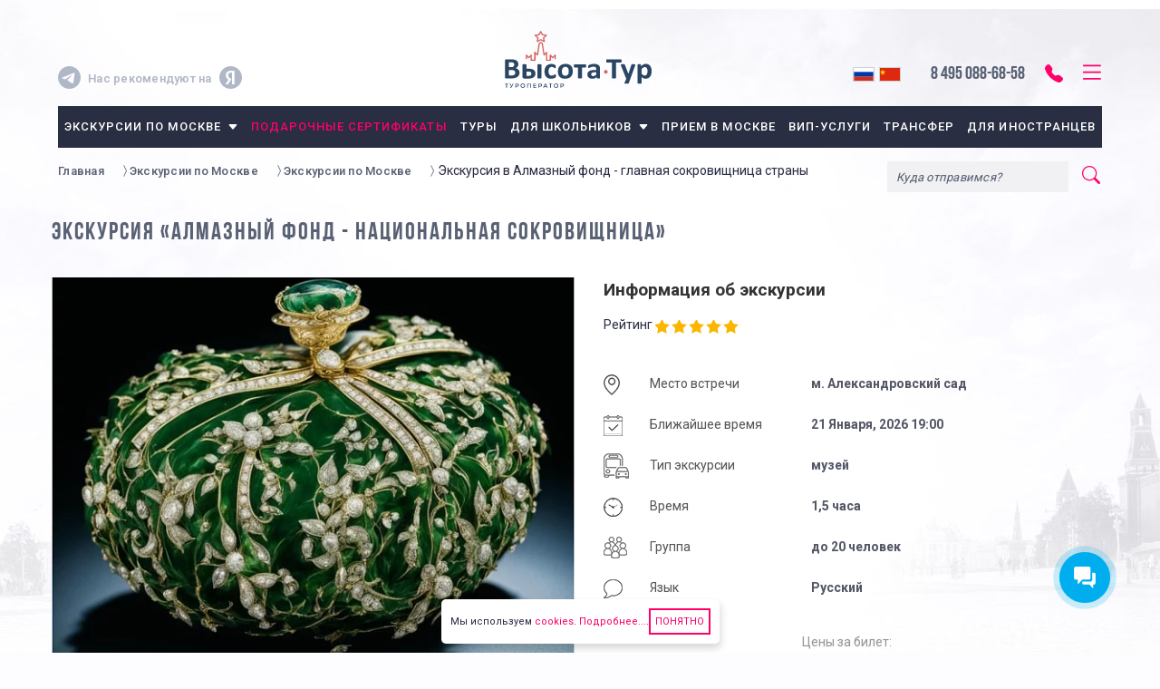

--- FILE ---
content_type: text/html; charset=UTF-8
request_url: https://visotatour.ru/ekskursii/ekskursiya-almaznyj-fond-natsionalnaya-sokrovishchnitsa/
body_size: 94209
content:





    <!DOCTYPE html>
    <html lang="ru">
    <head>
        

      <link rel="alternate" hreflang="ru" href="https://visotatour.ru/ekskursii/ekskursiya-almaznyj-fond-natsionalnaya-sokrovishchnitsa/">

        <meta name="yandex-verification" content="c4715bba6b363a2b"/>
        <meta charset="utf-8">
        <meta http-equiv="X-UA-Compatible" content="IE=edge">
        <meta name="viewport" content="width=device-width, initial-scale=1">
        <meta property="og:image" content="https://visotatour.ru/local/templates/visota_newhead/images/logogo.jpeg"/>
        <meta property="og:title" content="Экскурсионное бюро Высота-Тур - экскурсии по Москве"/>
        <meta property="og:type" content="website"/>
        <meta property="og:url" content="https://visotatour.ru/ekskursii/ekskursiya-almaznyj-fond-natsionalnaya-sokrovishchnitsa/"/>
        <link rel="icon" href="/favicon.png" type="image/png">
                <title>Экскурсия в Алмазный фонд Кремля - национальная сокровищница - цены, отзывы, расписание - заказать билеты на экскурсию в алмазный фонд Московского Кремля онлайн на visotatour.ru</title>
        <meta http-equiv="Content-Type" content="text/html; charset=UTF-8" />
<meta name="robots" content="index, follow" />
<meta name="description" content="&#9733; Купить билеты на экскурсию в Алмазный фонд - национальная сокровищница Московского Кремля &#10003; Цены, описание, отзывы, расписание экскурсий, купить билеты в Алмазный Фонд Московского Кремляонлайн &#9742;" />
<script data-skip-moving="true">(function(w, d, n) {var cl = "bx-core";var ht = d.documentElement;var htc = ht ? ht.className : undefined;if (htc === undefined || htc.indexOf(cl) !== -1){return;}var ua = n.userAgent;if (/(iPad;)|(iPhone;)/i.test(ua)){cl += " bx-ios";}else if (/Windows/i.test(ua)){cl += ' bx-win';}else if (/Macintosh/i.test(ua)){cl += " bx-mac";}else if (/Linux/i.test(ua) && !/Android/i.test(ua)){cl += " bx-linux";}else if (/Android/i.test(ua)){cl += " bx-android";}cl += (/(ipad|iphone|android|mobile|touch)/i.test(ua) ? " bx-touch" : " bx-no-touch");cl += w.devicePixelRatio && w.devicePixelRatio >= 2? " bx-retina": " bx-no-retina";if (/AppleWebKit/.test(ua)){cl += " bx-chrome";}else if (/Opera/.test(ua)){cl += " bx-opera";}else if (/Firefox/.test(ua)){cl += " bx-firefox";}ht.className = htc ? htc + " " + cl : cl;})(window, document, navigator);</script>


<link href="/bitrix/cache/css/s1/visota_newhead/kernel_main/kernel_main_v1.css?176617208210074" type="text/css"  rel="stylesheet" />
<link href="/bitrix/js/ui/design-tokens/dist/ui.design-tokens.min.css?175277520423463" type="text/css"  rel="stylesheet" />
<link href="/bitrix/js/ui/fonts/opensans/ui.font.opensans.min.css?17527752042320" type="text/css"  rel="stylesheet" />
<link href="/bitrix/js/main/popup/dist/main.popup.bundle.min.css?175335668928056" type="text/css"  rel="stylesheet" />
<link href="/bitrix/cache/css/s1/visota_newhead/page_afce6adf4a55abeb6261a196141c7471/page_afce6adf4a55abeb6261a196141c7471_v1.css?176617209333339" type="text/css"  rel="stylesheet" />
<link href="/bitrix/cache/css/s1/visota_newhead/template_a991ec46f106b01b30a6096d68399d36/template_a991ec46f106b01b30a6096d68399d36_v1.css?1766172093205999" type="text/css"  data-template-style="true" rel="stylesheet" />




<script type="extension/settings" data-extension="main.date">{"formats":{"FORMAT_DATE":"DD.MM.YYYY","FORMAT_DATETIME":"DD.MM.YYYY HH:MI:SS","SHORT_DATE_FORMAT":"d.m.Y","MEDIUM_DATE_FORMAT":"j M Y","LONG_DATE_FORMAT":"j F Y","DAY_MONTH_FORMAT":"j F","DAY_SHORT_MONTH_FORMAT":"j M","SHORT_DAY_OF_WEEK_MONTH_FORMAT":"D, j F","SHORT_DAY_OF_WEEK_SHORT_MONTH_FORMAT":"D, j M","DAY_OF_WEEK_MONTH_FORMAT":"l, j F","FULL_DATE_FORMAT":"l, j F  Y","SHORT_TIME_FORMAT":"H:i","LONG_TIME_FORMAT":"H:i:s"}}</script>



<link rel="canonical" href="https://visotatour.ru/ekskursii/ekskursiya-almaznyj-fond-natsionalnaya-sokrovishchnitsa/" />



                <style>
            
            .header-top-box .logo-box a{
                background: url('/local/templates/visota_newhead/assets/img/VT_TO_Logo.svg');
                background-size: contain;
                width: 162px;
                height: 70px;
                display: block;
                margin: 0 auto;
                background-repeat: no-repeat;
                background-position: center;
            }
            .header-top-box .logo-box img{
                display: none;
            }
        </style>
    </head>


<body style="max-width: 100vw; overflow-x: hidden; overflow-y: visible;"
      class="page-catalog">
    <div id="panel"></div>
    <header id="header2">
        <div class="container">
            <div class="header-top-box">

                <div class=" d-flex left-box">


                    <div class="instagram">
                        <a href="https://t.me/Visota_Tour_bot" target="_blank" class="insta-logo" rel="nofollow">
                            <svg id="Layer_23" width="25" height="25" data-name="Layer 2"
                                 xmlns="http://www.w3.org/2000/svg" viewBox="0 0 65.08 65.05">
                                <defs>
                                    <style>
                                        .cls-1 {
                                            fill: #b0b8c8;
                                            stroke-width: 0px;
                                        }
                                    </style>
                                </defs>
                                <g id="Layer_1-23" data-name="Layer 1">
                                    <path class="cls-1"
                                          d="m41.78,49.37c.69-.03,1.31-.28,1.72-.93.28-.45.47-.93.55-1.45.44-2.7.86-5.39,1.29-8.09.55-3.47,1.1-6.93,1.64-10.4.34-2.18.66-4.37.97-6.56.08-.57.19-1.15.04-1.74-.18-.69-.66-1.12-1.38-1.17-.68-.04-1.32.1-1.95.36-3.03,1.26-6.05,2.54-9.09,3.79-5.27,2.18-10.55,4.34-15.82,6.52-2.19.9-4.39,1.81-6.58,2.71-.55.23-1.07.51-1.48.93-.57.59-.39,1.43.35,1.77.09.04.18.07.28.1,1.72.56,3.43,1.12,5.15,1.67.81.26,1.62.48,2.47.52.92.05,1.83-.02,2.63-.55,4.51-3.03,9-6.07,13.51-9.09.57-.37,1.18-.69,1.79-1,.22-.11.49-.19.74-.22.35-.04.54.2.47.56-.02.13-.06.25-.14.36-.28.42-.52.87-.87,1.22-.91.93-1.85,1.83-2.79,2.73-1.6,1.54-3.21,3.08-4.83,4.61-.66.62-1.35,1.22-2.01,1.85-.28.26-.56.55-.78.87-.4.59-.38,1.26.07,1.81.28.34.6.64.95.9,1.43,1.05,2.87,2.08,4.33,3.09,1.49,1.02,3.02,1.98,4.51,3,.73.49,1.48.95,2.28,1.3.61.27,1.25.47,1.98.52M32.59,0c17.84-.06,32.52,14.54,32.49,32.59-.04,17.62-14.17,32.49-32.59,32.46C14.35,65.03-.04,50.45,0,32.45.04,14.14,14.96-.1,32.59,0"/>
                                </g>
                            </svg>
                        </a>
                    </div>

                    <div class="recommend-box">
                        <span>Нас рекомендуют на</span>
                        <div class="tr-ad">
                            <a href="https://yandex.ru/maps/org/vysota_tur/94978056833/?ll=37.603676%2C55.781266&z=16"
                               target="_blank" class="insta-logo" rel="nofollow">
                                <svg id="Layer_2" width="25" height="25" data-name="Layer 2"
                                     xmlns="http://www.w3.org/2000/svg" viewBox="0 0 67.17 67.18">
                                    <defs>
                                        <style>
                                            .cls-1 {
                                                fill: #b0b8c8;
                                                stroke-width: 0px;
                                            }
                                        </style>
                                    </defs>
                                    <g id="Layer_1-2" data-name="Layer 1">
                                        <path class="cls-1"
                                              d="m33.59,0c18.57.04,33.59,15,33.58,33.6,0,18.6-15.02,33.59-33.59,33.58C14.97,67.17,0,52.16,0,33.59,0,15.01,15,.05,33.59,0Zm4.28,53.54c.17,0,.31.02.45.02,2.03,0,4.06,0,6.08,0,.47,0,.47,0,.47-.46,0-13.02,0-26.04,0-39.06,0-.13-.01-.26-.02-.43-.16,0-.29,0-.42,0-3.03,0-6.05-.01-9.08,0-1.1,0-2.19.05-3.29.13-2.08.17-4.08.66-5.97,1.55-3.08,1.45-5.24,3.74-6.28,7.02-.65,2.04-.75,4.12-.51,6.24.28,2.46,1.17,4.67,2.68,6.63,1.05,1.36,2.29,2.52,3.62,3.59.55.44,1.12.86,1.7,1.3-3.01,4.48-6.01,8.95-9.06,13.5.21,0,.33,0,.45,0,2.26,0,4.53,0,6.79,0,.26,0,.42-.08.57-.3,3.21-4.82,6.43-9.63,9.65-14.44.08-.12.15-.24.24-.38-.21-.14-.39-.27-.57-.39-1.66-1.16-3.35-2.29-4.98-3.48-1.16-.85-2.18-1.86-2.94-3.1-1.21-1.98-1.5-4.15-1.25-6.4.24-2.2,1.39-3.84,3.34-4.9,1.3-.71,2.72-1.03,4.19-1.09,1.26-.05,2.53-.03,3.8-.03.11,0,.21.02.35.03v34.44Z"/>
                                    </g>
                                </svg>
                            </a>
                        </div>
                    </div>

                                    </div>
                <div class="logo-box">
                    <a href="/">
                        <img src="/upload/webp/85/local/templates/visota-newhead/noimage.webp" data-src="/local/templates/visota_newhead/assets/img/VT_TO_Logo.svg" alt="" loading="lazy">
                    </a>
                </div>

                <div class="right-box">
                  <div class="lang-b">


                  <div class="lang-b">
                    <a href='/ekskursii/ekskursiya-almaznyj-fond-natsionalnaya-sokrovishchnitsa/'>
                      <svg width="20" height="15" viewBox="0 0 20 15" style="vertical-align: middle; margin-right: 5px;">
                        <rect width="20" height="5" y="0" fill="#fff"/>
                        <rect width="20" height="5" y="5" fill="#0039a6"/>
                        <rect width="20" height="5" y="10" fill="#d52b1e"/>
                      </svg>
                      
                    </a> 
                    <a href='/cn/excursions/'>
                <svg width="20" height="15" viewBox="0 0 30 20" style="vertical-align: middle; margin-right: 5px;" xmlns="http://www.w3.org/2000/svg">
  <rect width="30" height="20" fill="#DE2910"/>
  <polygon fill="#FFDE00" points="5,3 6,6 9,6 6.5,8 7.5,11 5,9 2.5,11 3.5,8 1,6 4,6"/>
</svg>

                    </a>
</div>

                  </div>
                    <a href="tel:84950886858" class="phone_number_link">
                        8 495 088-68-58                    </a>
                    <a class="search-box mob-search-btn">
                        <svg xmlns="http://www.w3.org/2000/svg" width="25" height="25" viewBox="0 0 25 25" fill="none">
                            <path d="M17.6767 15.9319C18.887 14.2801 19.4291 12.2321 19.1945 10.1978C18.9599 8.16338 17.9659 6.2926 16.4114 4.9597C14.8569 3.6268 12.8565 2.93008 10.8105 3.00893C8.76441 3.08778 6.82356 3.93638 5.37621 5.38496C3.92887 6.83354 3.08178 8.77527 3.0044 10.8217C2.92703 12.8681 3.62508 14.8683 4.9589 16.422C6.29273 17.9758 8.16396 18.9686 10.1982 19.2017C12.2325 19.4349 14.2798 18.8913 15.9305 17.6796H15.9292C15.9667 17.7296 16.0067 17.7771 16.0517 17.8234L20.864 22.6364C21.0984 22.8709 21.4164 23.0028 21.7479 23.0029C22.0795 23.003 22.3976 22.8714 22.6321 22.637C22.8666 22.4026 22.9985 22.0846 22.9986 21.753C22.9987 21.4213 22.8671 21.1033 22.6327 20.8687L17.8204 16.0557C17.7757 16.0104 17.7277 15.9686 17.6767 15.9307V15.9319ZM17.9992 11.1264C17.9992 12.0294 17.8213 12.9234 17.4758 13.7576C17.1304 14.5918 16.624 15.3498 15.9856 15.9883C15.3472 16.6268 14.5893 17.1332 13.7553 17.4787C12.9212 17.8243 12.0272 18.0021 11.1244 18.0021C10.2216 18.0021 9.32765 17.8243 8.49356 17.4787C7.65948 17.1332 6.90162 16.6268 6.26324 15.9883C5.62486 15.3498 5.11847 14.5918 4.77298 13.7576C4.42749 12.9234 4.24967 12.0294 4.24967 11.1264C4.24967 9.30287 4.97397 7.55401 6.26324 6.26456C7.5525 4.97512 9.30112 4.25071 11.1244 4.25071C12.9477 4.25071 14.6963 4.97512 15.9856 6.26456C17.2749 7.55401 17.9992 9.30287 17.9992 11.1264Z"
                                  fill="#FF006A"/>
                        </svg>
                    </a>
                    <div class="call-me_box">
                        <a href="#" class="phone callback-popup" data-toggle="modal">
                            <svg xmlns="http://www.w3.org/2000/svg" width="25" height="25" viewBox="0 0 25 25"
                                 fill="none">
                                <path fill-rule="evenodd" clip-rule="evenodd"
                                      d="M4.35628 2.63857C4.57499 2.42017 4.83761 2.25075 5.12675 2.14153C5.41588 2.03232 5.72493 1.9858 6.0334 2.00507C6.34187 2.02433 6.64272 2.10894 6.91602 2.25328C7.18933 2.39763 7.42883 2.59841 7.61867 2.84233L9.86235 5.72496C10.2736 6.25373 10.4186 6.94251 10.2561 7.59254L9.57236 10.3302C9.53701 10.472 9.53892 10.6205 9.57791 10.7613C9.61689 10.9022 9.69163 11.0305 9.79486 11.134L12.866 14.2053C12.9696 14.3088 13.0981 14.3837 13.2392 14.4227C13.3803 14.4616 13.529 14.4634 13.671 14.4279L16.4071 13.7441C16.7279 13.6639 17.0627 13.6576 17.3862 13.7259C17.7097 13.7941 18.0135 13.935 18.2746 14.1378L21.157 16.3804C22.1932 17.1867 22.2882 18.7181 21.3607 19.6443L20.0683 20.9369C19.1433 21.8619 17.7609 22.2682 16.4721 21.8144C13.1737 20.6538 10.1789 18.7654 7.70992 16.2892C5.23411 13.8203 3.34582 10.8258 2.18509 7.52754C1.73261 6.23998 2.13885 4.85617 3.06382 3.93113L4.35628 2.63857Z"
                                      fill="#FF006A"/>
                            </svg>
                        </a>
                        <div class=" callback-form ">
                            <div class="content">
                                <div class="call-popup-header">

                                  <span>
                                      пн-вс 9:00–20:00                                  </span>
                                    <a href="tel:84950886858" class="phone___number">
                                        8 495 088-68-58                                    </a>
                                </div>
                                <div class="section-title">Заказать звонок</div>
                                <form action="">
                                    <input type="hidden" name="WEB_FORM_ID" value="1" style="display: none;">
                                    <input type="hidden" name="mail_to" value="info@visotatour.ru"
                                           style="display: none;">
                                    <input type="hidden" name="subject" value="Заказ звонка" style="display: none;">
                                    <input type="hidden" name="stranica"
                                           value="http://visotatour.ru/ekskursii/ekskursiya-almaznyj-fond-natsionalnaya-sokrovishchnitsa/"
                                           style="display: none;">
                                    <input name="name" class="call__input" type="text" placeholder="Ваше имя" required>
                                    <input name="phone" class="call__input" type="tel" placeholder="Ваш телефон"
                                           required>

                                    <div class="box_polityc"
                                         style="display: flex;flex-direction: row;margin-bottom: 1rem;">
                                        <label class="checkbox-wrap d-flex align-items-center"
                                               style="padding-right: 1rem;">
                                            <input type="checkbox" id="check1header" class="checkbox">
                                            <span class="checkbox-toggle">
                                            </span>
                                        </label>
                                        <p class="polityc">  <div class="viso__term2025">
    Я даю согласие на обработку персональных данных в соответствии с <a href="/polit/" target="_blank">Политикой конфиденциальности</a>
    и принимаю условия <a href="/polit_cookie/"> Пользовательского соглашения</a>.
</div>

<style>
    #modal4 .checkbox-wrap {
        white-space: wrap;
        display: flex;
        flex-direction: row;
        margin-bottom: 1rem;
    }

    #modal4 .white_popup_block .individual label {
        padding-left: 1rem;
    }

    .viso__term2025 {
        font-size: 11px;
    }

    #modal4 .checkbox-wrap label {
        position: relative;
        left: unset;
        top: unset;
        text-align: left;
    }

    #modal4 #terms {
        min-width: unset;
    }

    .viso__term2025 a{
        color: #FF006A;
    }

    @media (max-width: 960px) {
        #modal4 .white_popup_block {
            padding-top: 3rem;
            height: 100vh;
        }

        #modal4 .white_popup_block .user-dates .btn-groups .button2 {
            width: 100%;
        }

        #modal4 .white_popup_block .mfp-close {
            font-size: 24px;
        }


    }
</style></p>
                                    </div>
                                    <div class="box_polityc" style="display: flex;flex-direction: row;">
                                        <label class="checkbox-wrap d-flex align-items-center"
                                               style="padding-right: 1rem;">
                                            <input type="checkbox" id="check2" class="checkbox">
                                            <span class="checkbox-toggle">
                                            </span>
                                        </label>
                                        <p class="polityc">  
<div class="viso__term2025">
Я хочу получать полезные материалы, новости и специальные предложения от visotatour.ru на указанный email. Понимаю, что могу отказаться в любой момент.
</div>

</p>
                                    </div>

                                    <div class="messages"></div>
                                    <a href="#" class="call-btn">Заказать</a>
                                </form>

                                <div class="after"></div>
                            </div>
                        </div>
                        <div class="  callback-ok">
                            <div class="content">
                                <div class="call-popup-header">
                                    <a href="tel:84950886858" class="phone___number">
                                        8 495 088-68-58                                    </a>
                                    <span>
                                      пн-вс 9:00–20:00                                  </span>
                                </div>
                                <p>
                                    Спасибо за обращение. В течение часа с вами свяжется наш оператор.
                                </p>
                                <a href="#" class="call-btn">Закрыть</a>

                                <div class="after"></div>
                            </div>
                        </div>
                        <div class="callback-container">

                        </div>
                    </div>
                    <div class="burger-menu">
                        <div class="burger-button-wrap">
                            <div class="burger-menu_button first">

                            </div>
                        </div>
                        <nav class="burger-menu_nav pc">
                            <div class="container">
                                <div class="burger_nav-wrapper">
                                    <div class="left-contacts">
                                        <div class="head-subtitles" t="1">
                                            Высота-Тур — <br> 11 лет опыта в сфере <br>
                                            внутреннего туризма <br> и страсть к своему делу.
                                        </div>
                                        <div class="burger_nav_form">
                                            <form>
                                                <input name="name" class="bn_input" type="text" placeholder="Ваше имя"
                                                       required>
                                                <input name="phone" class="bn_input" type="tel"
                                                       placeholder="Ваш телефон" required>

                                                <input type="hidden" name="WEB_FORM_ID" value="1"
                                                       style="display: none;">
                                                <input type="hidden" name="mail_to" value="info@visotatour.ru"
                                                       style="display: none;">
                                                <input type="hidden" name="subject" value="Заказ звонка"
                                                       style="display: none;">
                                                <input type="hidden" name="stranica"
                                                       value="http://visotatour.ru/ekskursii/ekskursiya-almaznyj-fond-natsionalnaya-sokrovishchnitsa/"
                                                       style="display: none;">

                                                <label style="height: 80px;"
                                                       data-bx-user-consent="{&quot;id&quot;:1,&quot;sec&quot;:&quot;syqwgg&quot;,&quot;autoSave&quot;:true,&quot;actionUrl&quot;:&quot;\/bitrix\/components\/bitrix\/main.userconsent.request\/ajax.php&quot;,&quot;replace&quot;:{&quot;button_caption&quot;:&quot;\u041e\u0442\u043f\u0440\u0430\u0432\u0438\u0442\u044c&quot;}}"
                                                       class="bn_input main-user-consent-request">
                                                    <input type="checkbox" value="Y" name="" required>
                                                    <a>Нажимая на кнопку, я принимаю условия соглашения.</a>
                                                </label>
                                                <div class="messages"></div>
                                                <button type="submit" class="bn_button">Заказать звонок</button>
                                            </form>
                                        </div>
                                        <div class="burger_nav-numbers">
                                            <a href="tel:84950886858" class="bn_number">
                                                8 495 088-68-58                                            </a>
                                            <span>мы отвечаем ежедневно <br> с 9:00 до 20:00</span>
                                        </div>
                                    </div>
                                    <div class="ul_nav-links">
                                        <ul>
                                            <li class="main_li"><a href="/ekskursii-po-moskve/" class="menu_links">Экскурсии
                                                    по москве
                                                    <ul class="sub_menu-wrap">
                                                        <li class="sub_menu_links"><a
                                                                    href="/ekskursii-po-moskve/po-raspisaniyu/">По
                                                                расписанию </a></li>
                                                        <li class="sub_menu_links"><a
                                                                    href="/ekskursii-po-moskve/obzornye/">Обзорные </a>
                                                        </li>
                                                        <!--
                                                                                                            <li class="sub_menu_links"><a href="/ekskursii-po-moskve/gruppovye/">Групповые </a></li>
                                                                                                            <li class="sub_menu_links"><a href="/ekskursii-po-moskve/individualnye/">Индивидуальные </a></li>
                                                        -->
                                                        <li class="sub_menu_links"><a
                                                                    href="/ekskursii-po-moskve/top-10-ekskursiy/">Топ-10
                                                                экскурсий </a></li>
                                                        <li class="sub_menu_links"><a
                                                                    href="/ekskursii-po-moskve/avtobusnye/">Автобусные </a>
                                                        </li>
                                                        <li class="sub_menu_links"><a
                                                                    href="/ekskursii-po-moskve/peshekhodnye/">Пешеходные</a>
                                                        </li>
                                                        <li class="sub_menu_links"><a
                                                                    href="/ekskursii-po-moskve/muzei/">В музеи</a></li>
                                                        <li class="sub_menu_links"><a
                                                                    href="/ekskursii-po-moskve/kreml/">В Кремль</a></li>
                                                        <li class="sub_menu_links"><a
                                                                    href="/ekskursii-po-moskve/moskva-siti/"> В
                                                                Москва-сити</a></li>
                                                        <li class="sub_menu_links"><a
                                                                    href="/ekskursii-po-moskve/ekskursii-v-park-patriot/">В
                                                                парк «Патриот»</a></li>

                                                        <li class="sub_menu_links"><a
                                                                    href="/ekskursii-po-moskve/gruppovye/">Групповые</a>
                                                        </li>
                                                        <li class="sub_menu_links"><a
                                                                    href="/ekskursii-po-moskve/individualnie/">Индивидуальные</a>
                                                        </li>

                                                        <li class="sub_menu_links"><a href="/ekskursii-po-moskve/"
                                                                                      class="all-ex">Все экскурсии</a>
                                                        </li>
                                                    </ul>
                                                </a></li>
                                            <li class="main_li"><a href="/podarochnie-sertifikaty/" class="menu_links">Подарочные
                                                    сертификаты</a></li>
                                            <li class="main_li"><a class="menu_links">Туры
                                                    <ul class="sub_menu-wrap">
                                                        <li class="sub_menu_links"><a href="/tours/">Туры по Золотому
                                                                кольцу</a></li>
                                                    </ul>
                                                </a></li>
                                            <li class="main_li"><a href="/transportnoe-obsluzhivanie/"
                                                                   class="menu_links">Транпортное обслуживание</a></li>
                                        </ul>
                                    </div>
                                    <div class="ul_nav-links second">
                                        <ul>
                                            <li class="main_li"><a href="/dlja-shkolnikov/" class="menu_links">Экскурсии
                                                    для школьников
                                                    <ul class="sub_menu-wrap">
                                                        <li class="sub_menu_links"><a href="/dlja-shkolnikov/muzei/">В
                                                                музеи</a></li>
                                                        <li class="sub_menu_links"><a
                                                                    href="/dlja-shkolnikov/voenno-patrioticheskie/">Военно-патриотические</a>
                                                        </li>
                                                        <li class="sub_menu_links"><a
                                                                    href="/dlja-shkolnikov/interaktivnye/">Интерактивные</a>
                                                        </li>
                                                        <li class="sub_menu_links"><a href="/dlja-shkolnikov/obzornye/">Обзорные</a>
                                                        </li>
                                                        <li class="sub_menu_links"><a
                                                                    href="/dlja-shkolnikov/na-proizvodstvo/">На
                                                                производство</a></li>
                                                        <li class="sub_menu_links"><a
                                                                    href="/dlja-shkolnikov/obrazovatelnye/">Образовательные</a>
                                                        </li>
                                                        <li class="sub_menu_links"><a
                                                                    href="/dlja-shkolnikov/na-kanikulah/">На
                                                                каникулах</a></li>
                                                        <li class="sub_menu_links"><a href="/dlja-shkolnikov/"
                                                                                      class="all-ex">Все школьные
                                                                экскурсии</a></li>
                                                    </ul>
                                                </a></li>
                                            <li class="main_li"><a href="/priem-v-moskve/" class="menu_links">Прием в
                                                    москве</a></li>
                                            <li class="main_li"><a href="/ekskursii-po-moskve/vip/" class="menu_links">Вип-услуги</a>
                                            </li>
                                            <li class="main_li"><a href="/foreigners/" class="menu_links">Для
                                                    иностранцев</a></li>
                                        </ul>
                                    </div>
                                    <div class="right-nav_box">
                                        <ul>
                                            <li class="second_menu_items"><a href="/schedule/">Расписание</a></li>
                                            <li class="second_menu_items"><a href="/reviews/">Отзывы</a></li>
                                            <li class="second_menu_items"><a href="/thanks/"> Благодарности</a></li>
                                            <li class="second_menu_items"><a href="/news/"> Новости</a></li>
                                            <li class="second_menu_items"><a href="/blog/"> Блог</a></li>
                                            <li class="second_menu_items"><a href="/o-kompanii/">Наш опыт</a></li>
                                            <li class="second_menu_items"><a href="/contacts/"> Наши контакты</a></li>


                                        </ul>
                                        <div class="payments_box">
                                            <div class="box">
                                                <svg width="150" height="50" viewBox="0 0 152 68" fill="none"
                                                     xmlns="http://www.w3.org/2000/svg"
                                                     xmlns:xlink="http://www.w3.org/1999/xlink">
                                                    <rect y="-8.76746" width="152" height="79.5349"
                                                          fill="url(#pattern0)" style="mix-blend-mode:multiply"/>
                                                    <defs>
                                                        <pattern id="pattern0" patternContentUnits="objectBoundingBox"
                                                                 width="1" height="1">
                                                            <use xlink:href="#image0"
                                                                 transform="translate(-0.00612892) scale(0.00118116 0.00225734)"/>
                                                        </pattern>
                                                        <image id="image0" width="857" height="443"
                                                               xlink:href="[data-uri]"/>
                                                    </defs>
                                                </svg>
                                            </div>
                                            <iframe src="https://yandex.ru/sprav/widget/rating-badge/94978056833?type=rating" width="150" height="50" frameborder="0"></iframe>
                                            <svg width="150" height="50" viewBox="0 0 173 60" fill="none"
                                                 xmlns="http://www.w3.org/2000/svg">
                                                <path d="M87.889 34.6086H85.11L83.1435 38.0646H82.1312L82.0989 30.5852H79.4683V44.0932H82.0989L82.1312 40.3858H83.137L85.7484 44.0932H88.6628L85.2583 39.1801L87.889 34.6086Z"
                                                      fill="black"/>
                                                <path d="M107.8 39.0576C107.265 38.7118 106.686 38.4406 106.078 38.2517L105.498 38.0324L105.343 37.9744C104.982 37.839 104.602 37.6971 104.589 37.3296C104.585 37.2208 104.61 37.1128 104.659 37.0158C104.709 36.9189 104.782 36.8361 104.873 36.7751C105.063 36.6438 105.286 36.5679 105.517 36.5559C106.021 36.5211 106.52 36.67 106.923 36.975L106.994 37.0201L108.399 35.4017L108.329 35.3437C108.154 35.1877 107.963 35.0495 107.761 34.9311C107.399 34.7237 107.004 34.5777 106.594 34.4991C106.003 34.3734 105.392 34.3734 104.802 34.4991C104.23 34.5747 103.688 34.7968 103.228 35.1438C102.934 35.374 102.688 35.6599 102.505 35.9852C102.321 36.3104 102.203 36.6687 102.158 37.0395C102.077 37.7086 102.247 38.3839 102.635 38.9351C103.15 39.5055 103.824 39.9096 104.569 40.0957L104.686 40.1344L104.95 40.2247C105.904 40.5471 106.175 40.676 106.33 40.8694C106.402 40.9667 106.442 41.0837 106.446 41.2047C106.446 41.6625 105.885 41.8495 105.504 41.9656C105.238 42.0155 104.965 42.0104 104.701 41.9505C104.437 41.8906 104.188 41.7772 103.97 41.6174C103.616 41.381 103.314 41.0763 103.08 40.7211C102.932 40.8759 101.475 42.3137 101.5 42.3395L101.545 42.404C102.248 43.2831 103.231 43.8933 104.331 44.132C104.582 44.1806 104.836 44.2129 105.092 44.2287H105.356C106.225 44.2469 107.076 43.9821 107.78 43.4743C108.257 43.1371 108.623 42.6658 108.831 42.1203C108.958 41.7541 109.003 41.3645 108.963 40.9791C108.923 40.5936 108.799 40.2216 108.599 39.8894C108.395 39.558 108.123 39.2744 107.8 39.0576Z"
                                                      fill="black"/>
                                                <path d="M116.298 39.0575C115.766 38.7116 115.189 38.4405 114.583 38.2515L113.996 38.0323L113.848 37.9743C113.48 37.8389 113.106 37.697 113.087 37.3295C113.089 37.2208 113.116 37.1141 113.166 37.0178C113.217 36.9215 113.289 36.8384 113.377 36.775C113.568 36.6437 113.791 36.5678 114.022 36.5558C114.526 36.5222 115.025 36.6709 115.428 36.9749L115.492 37.02L116.898 35.4016L116.833 35.3436C116.657 35.186 116.465 35.0477 116.259 34.9309C115.899 34.7238 115.507 34.5778 115.099 34.4989C114.506 34.3731 113.893 34.3731 113.3 34.4989C112.729 34.5768 112.188 34.7987 111.727 35.1437C111.43 35.3717 111.182 35.656 110.996 35.9802C110.811 36.3044 110.691 36.6622 110.643 37.0329C110.559 37.7023 110.729 38.3789 111.12 38.9285C111.636 39.499 112.309 39.903 113.055 40.0891L113.164 40.1278L113.429 40.2181C114.389 40.5405 114.66 40.6694 114.815 40.8629C114.889 40.9585 114.928 41.077 114.925 41.1981C114.925 41.6559 114.37 41.8429 113.99 41.959C113.723 42.0091 113.448 42.004 113.183 41.9442C112.918 41.8843 112.668 41.7708 112.449 41.6108C112.098 41.371 111.796 41.0669 111.559 40.7146C111.417 40.8693 109.96 42.3072 109.979 42.3329L110.031 42.3974C110.733 43.2765 111.717 43.8867 112.816 44.1254C113.067 44.1744 113.322 44.2067 113.577 44.2221H113.841C114.71 44.2403 115.561 43.9756 116.266 43.4677C116.743 43.1305 117.108 42.6592 117.317 42.1137C117.444 41.7475 117.488 41.358 117.448 40.9725C117.408 40.587 117.284 40.2151 117.085 39.8828C116.883 39.5555 116.615 39.2742 116.298 39.0575Z"
                                                      fill="black"/>
                                                <path d="M96.5291 34.6086V35.537H96.4131C95.693 34.816 94.7175 34.4082 93.6986 34.4022C93.0739 34.3899 92.4537 34.5092 91.8782 34.7525C91.3027 34.9958 90.785 35.3576 90.3586 35.8143C89.4988 36.7772 89.0377 38.0313 89.0691 39.3219C89.0357 40.6341 89.4959 41.9111 90.3586 42.9004C90.7748 43.3573 91.2845 43.7194 91.853 43.9619C92.4215 44.2045 93.0355 44.3218 93.6534 44.306C94.6736 44.2868 95.6548 43.9103 96.426 43.2421H96.5291V44.0739H99.263V34.6086H96.5291ZM96.6645 39.3735C96.6919 40.1362 96.4371 40.8823 95.9488 41.469C95.7147 41.7311 95.4259 41.9385 95.1028 42.0767C94.7797 42.2149 94.4302 42.2803 94.079 42.2685C93.7384 42.2742 93.4008 42.203 93.0916 42.0601C92.7823 41.9172 92.5093 41.7063 92.293 41.4432C91.8104 40.8444 91.5628 40.0902 91.5966 39.3219C91.5747 38.5767 91.8271 37.8494 92.3058 37.2779C92.5263 37.0188 92.8013 36.8116 93.1112 36.6711C93.421 36.5307 93.7581 36.4605 94.0983 36.4655C94.4472 36.4547 94.7941 36.5213 95.1141 36.6607C95.4341 36.8 95.7192 37.0087 95.9488 37.2715C96.437 37.8607 96.6917 38.6087 96.6645 39.3735Z"
                                                      fill="black"/>
                                                <path d="M126.266 34.6086V35.5371H126.15C125.432 34.8176 124.459 34.41 123.442 34.4023C122.817 34.3906 122.196 34.5103 121.619 34.7535C121.043 34.9967 120.524 35.3581 120.096 35.8143C119.236 36.7772 118.775 38.0313 118.806 39.3219C118.773 40.6341 119.233 41.9111 120.096 42.9004C120.512 43.3574 121.022 43.7194 121.59 43.962C122.159 44.2045 122.773 44.3218 123.39 44.306C124.411 44.2868 125.392 43.9104 126.163 43.2421H126.266V44.0739H129V34.6086H126.266ZM126.402 39.3735C126.432 40.1367 126.177 40.8839 125.686 41.469C125.452 41.7311 125.163 41.9386 124.84 42.0767C124.517 42.2149 124.167 42.2804 123.816 42.2685C123.475 42.2742 123.138 42.203 122.829 42.0601C122.519 41.9172 122.246 41.7063 122.03 41.4432C121.547 40.8444 121.3 40.0902 121.334 39.3219C121.312 38.5767 121.564 37.8494 122.043 37.278C122.263 37.0188 122.538 36.8116 122.848 36.6712C123.158 36.5307 123.495 36.4605 123.835 36.4655C124.184 36.4547 124.531 36.5213 124.851 36.6607C125.171 36.8001 125.456 37.0087 125.686 37.2715C126.177 37.8592 126.432 38.6083 126.402 39.3735Z"
                                                      fill="black"/>
                                                <path d="M61.5107 29C55.835 29 51.3203 33.5792 51.3203 39.1904C51.3203 44.866 55.8995 49.3807 61.5107 49.3807C67.1218 49.3807 71.701 44.8015 71.701 39.1904C71.701 33.5792 67.1218 29 61.5107 29ZM61.5107 42.9311C59.4468 42.9311 57.7054 41.1897 57.7054 39.1259C57.7054 37.062 59.4468 35.3206 61.5107 35.3206C63.5745 35.3206 65.3159 37.062 65.3159 39.1259C65.2514 41.2542 63.5745 42.9311 61.5107 42.9311Z"
                                                      fill="url(#paint0_linear)"/>
                                                <path d="M51.2555 31.9023V46.7364H47.6437L43 31.9023H51.2555Z"
                                                      fill="url(#paint1_linear)"/>
                                                <path d="M29.2423 13.146H35.3583V21H34.3133V14.026H30.2873V21H29.2423V13.146ZM36.8753 21.066C36.78 21.066 36.681 21.055 36.5783 21.033C36.4757 21.0183 36.3913 21.0037 36.3253 20.989V20.164C36.3987 20.186 36.4647 20.2007 36.5233 20.208C36.5893 20.2153 36.6517 20.219 36.7103 20.219C36.9523 20.219 37.1357 20.1237 37.2603 19.933C37.3923 19.7423 37.4877 19.449 37.5463 19.053C37.6123 18.657 37.6527 18.151 37.6673 17.535C37.682 16.9117 37.6967 16.171 37.7113 15.313H41.7043V21H40.7693V16.138H38.6133C38.5913 16.8053 38.5657 17.4397 38.5363 18.041C38.5143 18.635 38.452 19.1557 38.3493 19.603C38.2467 20.0503 38.0817 20.406 37.8543 20.67C37.627 20.934 37.3007 21.066 36.8753 21.066ZM44.6906 21.121C44.4339 21.121 44.1919 21.0917 43.9646 21.033C43.7372 20.9817 43.5356 20.8937 43.3596 20.769C43.1909 20.637 43.0552 20.472 42.9526 20.274C42.8572 20.0687 42.8096 19.823 42.8096 19.537C42.8096 19.2143 42.8646 18.9503 42.9746 18.745C43.0846 18.5397 43.2276 18.3747 43.4036 18.25C43.5869 18.118 43.7922 18.019 44.0196 17.953C44.2542 17.887 44.4926 17.832 44.7346 17.788C44.9912 17.7367 45.2332 17.7 45.4606 17.678C45.6952 17.6487 45.9006 17.612 46.0766 17.568C46.2526 17.5167 46.3919 17.447 46.4946 17.359C46.5972 17.2637 46.6486 17.128 46.6486 16.952C46.6486 16.7467 46.6082 16.5817 46.5276 16.457C46.4542 16.3323 46.3552 16.237 46.2306 16.171C46.1132 16.105 45.9776 16.061 45.8236 16.039C45.6769 16.017 45.5302 16.006 45.3836 16.006C44.9876 16.006 44.6576 16.083 44.3936 16.237C44.1296 16.3837 43.9866 16.666 43.9646 17.084H43.0296C43.0442 16.732 43.1176 16.435 43.2496 16.193C43.3816 15.951 43.5576 15.7567 43.7776 15.61C43.9976 15.456 44.2469 15.346 44.5256 15.28C44.8116 15.214 45.1159 15.181 45.4386 15.181C45.6952 15.181 45.9482 15.1993 46.1976 15.236C46.4542 15.2727 46.6852 15.3497 46.8906 15.467C47.0959 15.577 47.2609 15.7347 47.3856 15.94C47.5102 16.1453 47.5726 16.413 47.5726 16.743V19.669C47.5726 19.889 47.5836 20.0503 47.6056 20.153C47.6349 20.2557 47.7229 20.307 47.8696 20.307C47.9356 20.307 48.0309 20.2887 48.1556 20.252V20.978C47.9942 21.0733 47.7706 21.121 47.4846 21.121C47.2426 21.121 47.0482 21.055 46.9016 20.923C46.7622 20.7837 46.6926 20.56 46.6926 20.252C46.4359 20.56 46.1352 20.7837 45.7906 20.923C45.4532 21.055 45.0866 21.121 44.6906 21.121ZM44.8996 20.307C45.2076 20.307 45.4716 20.2667 45.6916 20.186C45.9116 20.098 46.0912 19.9917 46.2306 19.867C46.3699 19.735 46.4726 19.5957 46.5386 19.449C46.6046 19.295 46.6376 19.152 46.6376 19.02V18.063C46.5202 18.1583 46.3662 18.2243 46.1756 18.261C45.9849 18.2977 45.7832 18.3307 45.5706 18.36C45.3652 18.3893 45.1562 18.4187 44.9436 18.448C44.7309 18.4773 44.5402 18.5287 44.3716 18.602C44.2029 18.6753 44.0636 18.7817 43.9536 18.921C43.8509 19.053 43.7996 19.2363 43.7996 19.471C43.7996 19.625 43.8289 19.757 43.8876 19.867C43.9536 19.9697 44.0342 20.054 44.1296 20.12C44.2322 20.186 44.3496 20.2337 44.4816 20.263C44.6136 20.2923 44.7529 20.307 44.8996 20.307ZM50.4008 16.138H48.3658V15.313H53.3708V16.138H51.3358V21H50.4008V16.138ZM56.5376 21.121C56.0829 21.121 55.6832 21.0477 55.3386 20.901C55.0012 20.7543 54.7189 20.549 54.4916 20.285C54.2642 20.021 54.0919 19.7057 53.9746 19.339C53.8646 18.9723 53.8096 18.5727 53.8096 18.14C53.8096 17.7147 53.8756 17.3223 54.0076 16.963C54.1396 16.5963 54.3229 16.281 54.5576 16.017C54.7996 15.753 55.0819 15.5477 55.4046 15.401C55.7346 15.2543 56.0939 15.181 56.4826 15.181C56.9886 15.181 57.4066 15.2873 57.7366 15.5C58.0739 15.7053 58.3416 15.9693 58.5396 16.292C58.7449 16.6147 58.8842 16.9667 58.9576 17.348C59.0382 17.7293 59.0712 18.0923 59.0566 18.437H54.7996C54.7922 18.6863 54.8216 18.9247 54.8876 19.152C54.9536 19.372 55.0599 19.57 55.2066 19.746C55.3532 19.9147 55.5402 20.0503 55.7676 20.153C55.9949 20.2557 56.2626 20.307 56.5706 20.307C56.9666 20.307 57.2892 20.2153 57.5386 20.032C57.7952 19.8487 57.9639 19.57 58.0446 19.196H58.9686C58.8439 19.8413 58.5689 20.3253 58.1436 20.648C57.7182 20.9633 57.1829 21.121 56.5376 21.121ZM58.0666 17.612C58.0519 17.392 58.0006 17.183 57.9126 16.985C57.8319 16.787 57.7182 16.6183 57.5716 16.479C57.4322 16.3323 57.2636 16.2187 57.0656 16.138C56.8749 16.05 56.6622 16.006 56.4276 16.006C56.1856 16.006 55.9656 16.05 55.7676 16.138C55.5769 16.2187 55.4119 16.3323 55.2726 16.479C55.1332 16.6257 55.0232 16.798 54.9426 16.996C54.8619 17.1867 54.8142 17.392 54.7996 17.612H58.0666ZM62.0718 17.953L59.6408 15.313H60.7958L63.1608 17.953V15.313H64.0958V17.953L66.4608 15.313H67.6158L65.1738 17.953L67.9348 21H66.7798L64.4148 18.459L64.0958 18.745V21H63.1608V18.745L62.7978 18.415L60.4768 21H59.3218L62.0718 17.953ZM68.641 15.313H69.576V19.955L72.26 15.313H73.459V21H72.524V16.358L69.84 21H68.641V15.313ZM77.933 15.313H82.575V21H81.64V16.138H78.868V21H77.933V15.313ZM86.4339 21.121C85.9792 21.121 85.5795 21.0477 85.2349 20.901C84.8975 20.747 84.6115 20.538 84.3769 20.274C84.1422 20.0027 83.9662 19.6873 83.8489 19.328C83.7315 18.9687 83.6729 18.58 83.6729 18.162C83.6729 17.744 83.7315 17.3553 83.8489 16.996C83.9662 16.6293 84.1422 16.314 84.3769 16.05C84.6115 15.7787 84.8975 15.566 85.2349 15.412C85.5795 15.258 85.9792 15.181 86.4339 15.181C86.8812 15.181 87.2772 15.258 87.6219 15.412C87.9665 15.566 88.2562 15.7787 88.4909 16.05C88.7255 16.314 88.9015 16.6293 89.0189 16.996C89.1362 17.3553 89.1949 17.744 89.1949 18.162C89.1949 18.58 89.1362 18.9687 89.0189 19.328C88.9015 19.6873 88.7255 20.0027 88.4909 20.274C88.2562 20.538 87.9665 20.747 87.6219 20.901C87.2772 21.0477 86.8812 21.121 86.4339 21.121ZM86.4339 20.307C86.6759 20.307 86.9032 20.2593 87.1159 20.164C87.3359 20.0687 87.5265 19.933 87.6879 19.757C87.8492 19.5737 87.9739 19.35 88.0619 19.086C88.1572 18.8147 88.2049 18.5067 88.2049 18.162C88.2049 17.8173 88.1572 17.513 88.0619 17.249C87.9739 16.9777 87.8492 16.7503 87.6879 16.567C87.5265 16.3837 87.3359 16.2443 87.1159 16.149C86.9032 16.0537 86.6759 16.006 86.4339 16.006C86.1919 16.006 85.9609 16.0537 85.7409 16.149C85.5282 16.2443 85.3412 16.3837 85.1799 16.567C85.0185 16.7503 84.8902 16.9777 84.7949 17.249C84.7069 17.513 84.6629 17.8173 84.6629 18.162C84.6629 18.5067 84.7069 18.8147 84.7949 19.086C84.8902 19.35 85.0185 19.5737 85.1799 19.757C85.3412 19.933 85.5282 20.0687 85.7409 20.164C85.9609 20.2593 86.1919 20.307 86.4339 20.307ZM89.6263 20.175H90.2973C90.3779 20.021 90.4586 19.812 90.5393 19.548C90.6273 19.2767 90.7043 18.9797 90.7703 18.657C90.8436 18.327 90.9023 17.9787 90.9463 17.612C90.9903 17.2453 91.0123 16.886 91.0123 16.534V15.313H95.1263V20.175H95.8963V22.727H95.0053V21H90.5173V22.727H89.6263V20.175ZM94.1913 20.175V16.138H91.9253V16.622C91.9253 16.9813 91.9033 17.3407 91.8593 17.7C91.8226 18.052 91.7713 18.3857 91.7053 18.701C91.6393 19.0163 91.5659 19.3023 91.4853 19.559C91.4119 19.8157 91.3386 20.021 91.2653 20.175H94.1913ZM101.926 21.121C101.171 21.121 100.581 20.9523 100.155 20.615C99.73 20.2777 99.499 19.7973 99.4623 19.174H100.408C100.438 19.592 100.592 19.8927 100.87 20.076C101.149 20.2593 101.497 20.351 101.915 20.351C102.363 20.351 102.707 20.2557 102.949 20.065C103.191 19.8743 103.312 19.6323 103.312 19.339C103.312 19.053 103.221 18.8293 103.037 18.668C102.854 18.5067 102.542 18.426 102.102 18.426H101.343V17.667H101.948C102.278 17.667 102.561 17.601 102.795 17.469C103.03 17.3297 103.147 17.0913 103.147 16.754C103.147 16.5413 103.045 16.3543 102.839 16.193C102.641 16.0317 102.344 15.951 101.948 15.951C101.78 15.951 101.611 15.9693 101.442 16.006C101.281 16.0427 101.134 16.1013 101.002 16.182C100.87 16.2627 100.76 16.369 100.672 16.501C100.584 16.633 100.529 16.7943 100.507 16.985H99.5613C99.5833 16.633 99.6677 16.3433 99.8143 16.116C99.961 15.8813 100.144 15.698 100.364 15.566C100.584 15.4267 100.834 15.3277 101.112 15.269C101.391 15.2103 101.673 15.181 101.959 15.181C102.253 15.181 102.528 15.2103 102.784 15.269C103.041 15.3277 103.265 15.423 103.455 15.555C103.653 15.6797 103.807 15.8373 103.917 16.028C104.035 16.2187 104.093 16.446 104.093 16.71C104.093 17.04 103.998 17.3077 103.807 17.513C103.624 17.7183 103.415 17.8467 103.18 17.898V17.92C103.312 17.942 103.444 17.986 103.576 18.052C103.708 18.118 103.826 18.2097 103.928 18.327C104.031 18.437 104.115 18.5763 104.181 18.745C104.247 18.9063 104.28 19.097 104.28 19.317C104.28 19.625 104.214 19.8927 104.082 20.12C103.95 20.3473 103.774 20.5343 103.554 20.681C103.334 20.8277 103.081 20.9377 102.795 21.011C102.517 21.0843 102.227 21.121 101.926 21.121ZM106.974 21.121C106.717 21.121 106.475 21.0917 106.248 21.033C106.02 20.9817 105.819 20.8937 105.643 20.769C105.474 20.637 105.338 20.472 105.236 20.274C105.14 20.0687 105.093 19.823 105.093 19.537C105.093 19.2143 105.148 18.9503 105.258 18.745C105.368 18.5397 105.511 18.3747 105.687 18.25C105.87 18.118 106.075 18.019 106.303 17.953C106.537 17.887 106.776 17.832 107.018 17.788C107.274 17.7367 107.516 17.7 107.744 17.678C107.978 17.6487 108.184 17.612 108.36 17.568C108.536 17.5167 108.675 17.447 108.778 17.359C108.88 17.2637 108.932 17.128 108.932 16.952C108.932 16.7467 108.891 16.5817 108.811 16.457C108.737 16.3323 108.638 16.237 108.514 16.171C108.396 16.105 108.261 16.061 108.107 16.039C107.96 16.017 107.813 16.006 107.667 16.006C107.271 16.006 106.941 16.083 106.677 16.237C106.413 16.3837 106.27 16.666 106.248 17.084H105.313C105.327 16.732 105.401 16.435 105.533 16.193C105.665 15.951 105.841 15.7567 106.061 15.61C106.281 15.456 106.53 15.346 106.809 15.28C107.095 15.214 107.399 15.181 107.722 15.181C107.978 15.181 108.231 15.1993 108.481 15.236C108.737 15.2727 108.968 15.3497 109.174 15.467C109.379 15.577 109.544 15.7347 109.669 15.94C109.793 16.1453 109.856 16.413 109.856 16.743V19.669C109.856 19.889 109.867 20.0503 109.889 20.153C109.918 20.2557 110.006 20.307 110.153 20.307C110.219 20.307 110.314 20.2887 110.439 20.252V20.978C110.277 21.0733 110.054 21.121 109.768 21.121C109.526 21.121 109.331 21.055 109.185 20.923C109.045 20.7837 108.976 20.56 108.976 20.252C108.719 20.56 108.418 20.7837 108.074 20.923C107.736 21.055 107.37 21.121 106.974 21.121ZM107.183 20.307C107.491 20.307 107.755 20.2667 107.975 20.186C108.195 20.098 108.374 19.9917 108.514 19.867C108.653 19.735 108.756 19.5957 108.822 19.449C108.888 19.295 108.921 19.152 108.921 19.02V18.063C108.803 18.1583 108.649 18.2243 108.459 18.261C108.268 18.2977 108.066 18.3307 107.854 18.36C107.648 18.3893 107.439 18.4187 107.227 18.448C107.014 18.4773 106.823 18.5287 106.655 18.602C106.486 18.6753 106.347 18.7817 106.237 18.921C106.134 19.053 106.083 19.2363 106.083 19.471C106.083 19.625 106.112 19.757 106.171 19.867C106.237 19.9697 106.317 20.054 106.413 20.12C106.515 20.186 106.633 20.2337 106.765 20.263C106.897 20.2923 107.036 20.307 107.183 20.307ZM118.679 21H111.309V15.313H112.244V20.175H114.587V15.313H115.522V20.175H117.865V15.313H118.8V20.175H119.57V22.727H118.679V21ZM120.451 15.313H121.386V19.955L124.07 15.313H125.269V21H124.334V16.358L121.65 21H120.451V15.313ZM128.056 16.138H126.021V15.313H131.026V16.138H128.991V21H128.056V16.138ZM134.226 21.121C133.771 21.121 133.372 21.0477 133.027 20.901C132.69 20.747 132.404 20.538 132.169 20.274C131.934 20.0027 131.758 19.6873 131.641 19.328C131.524 18.9687 131.465 18.58 131.465 18.162C131.465 17.744 131.524 17.3553 131.641 16.996C131.758 16.6293 131.934 16.314 132.169 16.05C132.404 15.7787 132.69 15.566 133.027 15.412C133.372 15.258 133.771 15.181 134.226 15.181C134.673 15.181 135.069 15.258 135.414 15.412C135.759 15.566 136.048 15.7787 136.283 16.05C136.518 16.314 136.694 16.6293 136.811 16.996C136.928 17.3553 136.987 17.744 136.987 18.162C136.987 18.58 136.928 18.9687 136.811 19.328C136.694 19.6873 136.518 20.0027 136.283 20.274C136.048 20.538 135.759 20.747 135.414 20.901C135.069 21.0477 134.673 21.121 134.226 21.121ZM134.226 20.307C134.468 20.307 134.695 20.2593 134.908 20.164C135.128 20.0687 135.319 19.933 135.48 19.757C135.641 19.5737 135.766 19.35 135.854 19.086C135.949 18.8147 135.997 18.5067 135.997 18.162C135.997 17.8173 135.949 17.513 135.854 17.249C135.766 16.9777 135.641 16.7503 135.48 16.567C135.319 16.3837 135.128 16.2443 134.908 16.149C134.695 16.0537 134.468 16.006 134.226 16.006C133.984 16.006 133.753 16.0537 133.533 16.149C133.32 16.2443 133.133 16.3837 132.972 16.567C132.811 16.7503 132.682 16.9777 132.587 17.249C132.499 17.513 132.455 17.8173 132.455 18.162C132.455 18.5067 132.499 18.8147 132.587 19.086C132.682 19.35 132.811 19.5737 132.972 19.757C133.133 19.933 133.32 20.0687 133.533 20.164C133.753 20.2593 133.984 20.307 134.226 20.307ZM138.089 15.313H139.024V19.955L141.708 15.313H142.907V21H141.972V16.358L139.288 21H138.089V15.313ZM140.498 14.477C140.278 14.477 140.073 14.444 139.882 14.378C139.692 14.312 139.523 14.2167 139.376 14.092C139.237 13.9673 139.123 13.817 139.035 13.641C138.955 13.4577 138.914 13.2487 138.914 13.014H139.695C139.71 13.5567 139.974 13.828 140.487 13.828C140.744 13.828 140.938 13.7583 141.07 13.619C141.21 13.4723 141.279 13.2707 141.279 13.014H142.06C142.06 13.234 142.02 13.4357 141.939 13.619C141.859 13.8023 141.749 13.9563 141.609 14.081C141.47 14.2057 141.305 14.3047 141.114 14.378C140.924 14.444 140.718 14.477 140.498 14.477Z"
                                                      fill="black"/>
                                                <path d="M165 0.5H8C3.85786 0.5 0.5 3.85786 0.5 8V52C0.5 56.1421 3.85786 59.5 8 59.5H165C169.142 59.5 172.5 56.1421 172.5 52V8C172.5 3.85786 169.142 0.5 165 0.5Z"
                                                      stroke="black"/>
                                                <defs>
                                                    <linearGradient id="paint0_linear" x1="61.5107" y1="29" x2="61.5107"
                                                                    y2="49.3807" gradientUnits="userSpaceOnUse">
                                                        <stop stop-color="#0160D1"/>
                                                        <stop offset="1" stop-color="#00479C"/>
                                                    </linearGradient>
                                                    <linearGradient id="paint1_linear" x1="47.1277" y1="31.9023"
                                                                    x2="47.1277" y2="46.7364"
                                                                    gradientUnits="userSpaceOnUse">
                                                        <stop stop-color="#0160D1"/>
                                                        <stop offset="1" stop-color="#00479C"/>
                                                    </linearGradient>
                                                </defs>
                                            </svg>

                                        </div>
                                    </div>
                                </div>
                            </div>
                        </nav>
                        <div class="burger-menu_mobile">
                            <div class="nav_wrapper">
                                <ul>
                                    <li class="mobile-drop-links"><a class="mobile_links "
                                                                     href1="/ekskursii-po-moskve/">экскурсии по москве
                                            <svg width="9" height="15" viewBox="0 0 9 15" fill="none"
                                                 xmlns="http://www.w3.org/2000/svg">
                                                <path d="M1 1L7 7.5L1 14" stroke="white" stroke-width="2"/>
                                            </svg>
                                        </a>

                                        <div class="mobile-dropdown">
                                            <div class="drop-box">
                                                <div class="drop_header">
                                                    Экскурсии по Москве
                                                </div>
                                                <ul>
                                                    <li><a class="mobile_links"
                                                           href="/ekskursii-po-moskve/po-raspisaniyu/">По
                                                            расписанию </a></li>
                                                    <li><a class="mobile_links" href="/ekskursii-po-moskve/obzornye/">обзорные</a>
                                                    </li>
                                                    <li><a class="mobile_links" href="/ekskursii-po-moskve/gruppovye/">Групповые</a>
                                                    </li>
                                                    <li><a class="mobile_links"
                                                           href="/ekskursii-po-moskve/individualnie/">Индивидуальные</a>
                                                    </li>
                                                    <li><a class="mobile_links"
                                                           href="/ekskursii-po-moskve/top-10-ekskursiy/">топ-10
                                                            экскурсий</a></li>
                                                    <li><a class="mobile_links" href="/ekskursii-po-moskve/avtobusnye/">автобусные</a>
                                                    </li>
                                                    <li><a class="mobile_links"
                                                           href="/ekskursii-po-moskve/peshekhodnye/">пешеходные</a></li>
                                                    <li><a class="mobile_links" href="/ekskursii-po-moskve/muzei/">в
                                                            музеи</a></li>
                                                    <li><a class="mobile_links"
                                                           href="/ekskursii-po-moskve/moskva-siti/">в москва-сити</a>
                                                    </li>
                                                    <li><a class="mobile_links" href="/ekskursii-po-moskve/kreml/">в
                                                            кремль</a></li>
                                                    <li><a class="mobile_links"
                                                           href="/ekskursii-po-moskve/ekskursii-v-park-patriot/">в парк
                                                            патриот</a></li>
                                                    <li><a class="mobile_links all-ex" href="/ekskursii-po-moskve/">все
                                                            экскурсии</a></li>
                                                </ul>
                                            </div>
                                            <div class="drop-bottom">
                                                <a href="#" class="back-link">
                                                    <svg width="9" height="15" viewBox="0 0 9 15" fill="none"
                                                         xmlns="http://www.w3.org/2000/svg">
                                                        <path d="M8 14L2 7.5L8 1" stroke="#FF006A" stroke-width="2"/>
                                                    </svg>
                                                    назад
                                                </a>

                                                <!--<div class="recom-box" style="color:red;" t="2">
				Высота-Тур — <br> 11 лет опыта в сфере <br> внутреннего туризма <br> и страсть к своему делу.
                            </div>-->
                                                <div class="recom-box" t="1">
                                                    <svg width="25" height="25" viewBox="0 0 25 25" fill="none"
                                                         xmlns="http://www.w3.org/2000/svg">
                                                        <path d="M12 2C9.28625 2 8.945 2.0125 7.87875 2.06C6.8125 2.11 6.08625 2.2775 5.45 2.525C4.78262 2.77602 4.17811 3.16978 3.67875 3.67875C3.1701 4.17837 2.77638 4.7828 2.525 5.45C2.2775 6.085 2.10875 6.8125 2.06 7.875C2.0125 8.94375 2 9.28375 2 12.0013C2 14.7163 2.0125 15.0563 2.06 16.1225C2.11 17.1875 2.2775 17.9137 2.525 18.55C2.78125 19.2075 3.1225 19.765 3.67875 20.3212C4.23375 20.8775 4.79125 21.22 5.44875 21.475C6.08625 21.7225 6.81125 21.8912 7.87625 21.94C8.94375 21.9875 9.28375 22 12 22C14.7163 22 15.055 21.9875 16.1225 21.94C17.1863 21.89 17.915 21.7225 18.5513 21.475C19.2182 21.2239 19.8223 20.8301 20.3212 20.3212C20.8775 19.765 21.2188 19.2075 21.475 18.55C21.7213 17.9137 21.89 17.1875 21.94 16.1225C21.9875 15.0563 22 14.7163 22 12C22 9.28375 21.9875 8.94375 21.94 7.87625C21.89 6.8125 21.7213 6.085 21.475 5.45C21.2237 4.78278 20.8299 4.17834 20.3212 3.67875C19.822 3.16959 19.2175 2.77581 18.55 2.525C17.9125 2.2775 17.185 2.10875 16.1213 2.06C15.0538 2.0125 14.715 2 11.9975 2H12.0013H12ZM11.1038 3.8025H12.0013C14.6713 3.8025 14.9875 3.81125 16.0413 3.86C17.0162 3.90375 17.5462 4.0675 17.8988 4.20375C18.365 4.385 18.6987 4.6025 19.0487 4.9525C19.3988 5.3025 19.615 5.635 19.7963 6.1025C19.9338 6.45375 20.0963 6.98375 20.14 7.95875C20.1887 9.0125 20.1987 9.32875 20.1987 11.9975C20.1987 14.6663 20.1887 14.9837 20.14 16.0375C20.0963 17.0125 19.9325 17.5413 19.7963 17.8938C19.6359 18.3279 19.38 18.7205 19.0475 19.0425C18.6975 19.3925 18.365 19.6088 17.8975 19.79C17.5475 19.9275 17.0175 20.09 16.0413 20.135C14.9875 20.1825 14.6713 20.1938 12.0013 20.1938C9.33125 20.1938 9.01375 20.1825 7.96 20.135C6.985 20.09 6.45625 19.9275 6.10375 19.79C5.66937 19.6299 5.27641 19.3745 4.95375 19.0425C4.62094 18.72 4.36465 18.3271 4.20375 17.8925C4.0675 17.5412 3.90375 17.0113 3.86 16.0363C3.8125 14.9825 3.8025 14.6663 3.8025 11.995C3.8025 9.325 3.8125 9.01 3.86 7.95625C3.905 6.98125 4.0675 6.45125 4.205 6.09875C4.38625 5.6325 4.60375 5.29875 4.95375 4.94875C5.30375 4.59875 5.63625 4.3825 6.10375 4.20125C6.45625 4.06375 6.985 3.90125 7.96 3.85625C8.8825 3.81375 9.24 3.80125 11.1038 3.8V3.8025ZM17.3387 5.4625C17.1812 5.4625 17.0251 5.49354 16.8795 5.55384C16.7339 5.61415 16.6017 5.70254 16.4902 5.81397C16.3788 5.9254 16.2904 6.05769 16.2301 6.20328C16.1698 6.34887 16.1388 6.50491 16.1388 6.6625C16.1388 6.82009 16.1698 6.97613 16.2301 7.12172C16.2904 7.26731 16.3788 7.3996 16.4902 7.51103C16.6017 7.62246 16.7339 7.71085 16.8795 7.77116C17.0251 7.83146 17.1812 7.8625 17.3387 7.8625C17.657 7.8625 17.9622 7.73607 18.1873 7.51103C18.4123 7.28598 18.5387 6.98076 18.5387 6.6625C18.5387 6.34424 18.4123 6.03902 18.1873 5.81397C17.9622 5.58893 17.657 5.4625 17.3387 5.4625ZM12.0013 6.865C11.3201 6.85437 10.6436 6.97936 10.0112 7.23268C9.37883 7.486 8.80314 7.86259 8.31769 8.34053C7.83223 8.81847 7.4467 9.38821 7.18355 10.0166C6.9204 10.6449 6.78488 11.3194 6.78488 12.0006C6.78488 12.6819 6.9204 13.3563 7.18355 13.9847C7.4467 14.613 7.83223 15.1828 8.31769 15.6607C8.80314 16.1387 9.37883 16.5153 10.0112 16.7686C10.6436 17.0219 11.3201 17.1469 12.0013 17.1363C13.3494 17.1152 14.6353 16.5649 15.5812 15.6041C16.5272 14.6432 17.0574 13.349 17.0574 12.0006C17.0574 10.6523 16.5272 9.35802 15.5812 8.39719C14.6353 7.43636 13.3494 6.88603 12.0013 6.865ZM12.0013 8.66625C12.8854 8.66625 13.7334 9.01748 14.3586 9.64268C14.9838 10.2679 15.335 11.1158 15.335 12C15.335 12.8842 14.9838 13.7321 14.3586 14.3573C13.7334 14.9825 12.8854 15.3337 12.0013 15.3337C11.1171 15.3337 10.2691 14.9825 9.64393 14.3573C9.01873 13.7321 8.6675 12.8842 8.6675 12C8.6675 11.1158 9.01873 10.2679 9.64393 9.64268C10.2691 9.01748 11.1171 8.66625 12.0013 8.66625Z"
                                                              fill="#B0B7C8"/>
                                                    </svg>
                                                    <span>Нас рекомендуют на</span>
                                                    <svg width="32" height="20" viewBox="0 0 32 20" fill="none" t="2"
                                                         xmlns="http://www.w3.org/2000/svg">
                                                        <g clip-path="url(#clip0)">
                                                            <path d="M8.00681 7.98892C5.78964 7.98892 3.99716 9.78141 3.99716 11.9924C3.99716 14.2033 5.78964 15.9958 8.00057 15.9958C10.2115 15.9958 12.004 14.2033 12.004 11.9924C12.0102 9.78141 10.2177 7.98892 8.00681 7.98892ZM8.00681 14.8591C6.42669 14.8591 5.1401 13.5787 5.1401 11.9924C5.1401 10.406 6.42044 9.12562 8.00681 9.12562C9.59318 9.12562 10.8673 10.4122 10.8673 11.9924C10.8673 13.5725 9.58694 14.8591 8.00681 14.8591Z"
                                                                  fill="#B0B7C8"/>
                                                            <path d="M8.01933 13.9784C9.11966 13.9784 10.0117 13.0864 10.0117 11.9861C10.0117 10.8857 9.11966 9.99374 8.01933 9.99374C6.91899 9.99374 6.02699 10.8857 6.02699 11.9861C6.02699 13.0864 6.91899 13.9784 8.01933 13.9784Z"
                                                                  fill="#B0B7C8"/>
                                                            <path d="M23.9954 7.98892C21.7845 7.98892 19.992 9.78141 19.992 11.9924C19.992 14.2033 21.7845 15.9958 23.9954 15.9958C26.2064 15.9958 27.9988 14.2033 27.9988 11.9924C27.9988 9.78141 26.2064 7.98892 23.9954 7.98892ZM23.9954 14.8591C22.4153 14.8591 21.1287 13.5787 21.1287 11.9924C21.1287 10.406 22.4091 9.12562 23.9954 9.12562C25.5818 9.12562 26.8559 10.4122 26.8559 11.9924C26.8559 13.5725 25.5756 14.8591 23.9954 14.8591Z"
                                                                  fill="#B0B7C8"/>
                                                            <path d="M24.0079 13.9784C25.1083 13.9784 26.0003 13.0864 26.0003 11.9861C26.0003 10.8857 25.1083 9.99374 24.0079 9.99374C22.9076 9.99374 22.0156 10.8857 22.0156 11.9861C22.0156 13.0864 22.9076 13.9784 24.0079 13.9784Z"
                                                                  fill="#B0B7C8"/>
                                                            <path d="M29.6287 6.32131L31.9832 3.98548H27.2116C24.5386 1.81203 20.098 0.000823975 15.9822 0.000823975C11.8602 0.000823975 7.45708 1.81203 4.784 3.98548H-6.10352e-05L2.3545 6.32131C0.899293 7.77028 -6.10352e-05 9.7751 -6.10352e-05 11.9923C-6.10352e-05 16.4141 3.58486 19.9991 8.00669 19.9991C10.0365 19.9991 11.8914 19.2433 13.3029 17.9942L16.0134 19.9866L18.6928 18.038L18.6615 17.963C20.0793 19.2246 21.9404 19.9928 23.989 19.9928C28.4108 19.9928 31.9957 16.4079 31.9957 11.986C31.9895 9.7751 31.0839 7.77028 29.6287 6.32131ZM22.9834 4.04794C19.1924 4.5226 16.2195 7.64537 15.9947 11.5114C15.7636 7.63912 12.7845 4.51011 8.98099 4.04794C10.8921 2.67392 13.3279 1.9994 15.9822 1.9994C18.6366 1.9994 21.0723 2.67392 22.9834 4.04794ZM8.00669 18.0005C4.68407 18.0005 1.9985 15.3086 1.9985 11.9923C1.9985 8.67588 4.69032 5.98405 8.00669 5.98405C11.3231 5.98405 14.0149 8.67588 14.0149 11.9923C14.0086 15.3086 11.3231 18.0005 8.00669 18.0005ZM23.9952 18.0005C20.6788 18.0005 17.987 15.3086 17.987 11.9923C17.987 8.67588 20.6788 5.98405 23.9952 5.98405C27.3116 5.98405 30.0034 8.67588 30.0034 11.9923C29.9971 15.3086 27.3116 18.0005 23.9952 18.0005Z"
                                                                  fill="#B0B7C8"/>
                                                        </g>
                                                        <defs>
                                                            <clipPath id="clip0">
                                                                <rect width="31.9898" height="20" fill="white"/>
                                                            </clipPath>
                                                        </defs>
                                                    </svg>
                                                </div>


                                            </div>
                                        </div>
                                    </li>
                                    <li><a class="mobile_links" href="/podarochnie-sertifikaty/">Подарочные
                                            сертификаты</a></li>
                                    <li><a class="mobile_links" href="/tours/">туры</a></li>
                                    <li class="mobile-drop-links"><a class="mobile_links" href1="/dlja-shkolnikov/">для
                                            школьников
                                            <svg width="9" height="15" viewBox="0 0 9 15" fill="none"
                                                 xmlns="http://www.w3.org/2000/svg">
                                                <path d="M1 1L7 7.5L1 14" stroke="white" stroke-width="2"/>
                                            </svg>
                                            <div class="mobile-dropdown">
                                                <div class="drop-box">
                                                    <div class="drop_header">
                                                        Экскурсии для школьников
                                                    </div>
                                                    <ul>
                                                        <li><a class="mobile_links" href="/dlja-shkolnikov/muzei/">в
                                                                музеи</a></li>
                                                        <li><a class="mobile_links"
                                                               href=" https://visotatour.ru/dlja-shkolnikov/voenno-patrioticheskie/">ВОЕННО-ПАТРИОТИЧЕСКИЕ </a>
                                                        </li>
                                                        <li><a class="mobile_links"
                                                               href="/dlja-shkolnikov/interaktivnye/">ИНТЕРАКТИВНЫЕ
                                                            </a></li>
                                                        <li><a class="mobile_links" href="/dlja-shkolnikov/obzornye/">ОБЗОРНЫЕ</a>
                                                        </li>
                                                        <li><a class="mobile_links"
                                                               href="/dlja-shkolnikov/na-proizvodstvo/">НА
                                                                ПРОИЗВОДСТВО</a></li>
                                                        <li><a class="mobile_links"
                                                               href="/dlja-shkolnikov/obrazovatelnye/">ОБРАЗОВАТЕЛЬНЫЕ </a>
                                                        </li>
                                                        <li><a class="mobile_links"
                                                               href=" https://visotatour.ru/dlja-shkolnikov/na-kanikulah/">НА
                                                                КАНИКУЛЫ</a></li>
                                                        <li><a class="mobile_links all-ex" href="/dlja-shkolnikov/">все
                                                                школьные экскурсии</a></li>
                                                    </ul>
                                                </div>
                                                <div class="drop-bottom">
                                                    <a href="#" class="back-link">
                                                        <svg width="9" height="15" viewBox="0 0 9 15" fill="none"
                                                             xmlns="http://www.w3.org/2000/svg">
                                                            <path d="M8 14L2 7.5L8 1" stroke="#FF006A"
                                                                  stroke-width="2"/>
                                                        </svg>
                                                        назад
                                                    </a>
                                                    <!--<div class="recom-box" style="color:red;" t="3">
				Высота-Тур — <br> 11 лет опыта в сфере <br> внутреннего туризма <br> и страсть к своему делу.
                            </div>-->
                                                    <div class="recom-box" t="3">
                                                        <svg width="25" height="25" viewBox="0 0 25 25" fill="none"
                                                             xmlns="http://www.w3.org/2000/svg">
                                                            <path d="M12 2C9.28625 2 8.945 2.0125 7.87875 2.06C6.8125 2.11 6.08625 2.2775 5.45 2.525C4.78262 2.77602 4.17811 3.16978 3.67875 3.67875C3.1701 4.17837 2.77638 4.7828 2.525 5.45C2.2775 6.085 2.10875 6.8125 2.06 7.875C2.0125 8.94375 2 9.28375 2 12.0013C2 14.7163 2.0125 15.0563 2.06 16.1225C2.11 17.1875 2.2775 17.9137 2.525 18.55C2.78125 19.2075 3.1225 19.765 3.67875 20.3212C4.23375 20.8775 4.79125 21.22 5.44875 21.475C6.08625 21.7225 6.81125 21.8912 7.87625 21.94C8.94375 21.9875 9.28375 22 12 22C14.7163 22 15.055 21.9875 16.1225 21.94C17.1863 21.89 17.915 21.7225 18.5513 21.475C19.2182 21.2239 19.8223 20.8301 20.3212 20.3212C20.8775 19.765 21.2188 19.2075 21.475 18.55C21.7213 17.9137 21.89 17.1875 21.94 16.1225C21.9875 15.0563 22 14.7163 22 12C22 9.28375 21.9875 8.94375 21.94 7.87625C21.89 6.8125 21.7213 6.085 21.475 5.45C21.2237 4.78278 20.8299 4.17834 20.3212 3.67875C19.822 3.16959 19.2175 2.77581 18.55 2.525C17.9125 2.2775 17.185 2.10875 16.1213 2.06C15.0538 2.0125 14.715 2 11.9975 2H12.0013H12ZM11.1038 3.8025H12.0013C14.6713 3.8025 14.9875 3.81125 16.0413 3.86C17.0162 3.90375 17.5462 4.0675 17.8988 4.20375C18.365 4.385 18.6987 4.6025 19.0487 4.9525C19.3988 5.3025 19.615 5.635 19.7963 6.1025C19.9338 6.45375 20.0963 6.98375 20.14 7.95875C20.1887 9.0125 20.1987 9.32875 20.1987 11.9975C20.1987 14.6663 20.1887 14.9837 20.14 16.0375C20.0963 17.0125 19.9325 17.5413 19.7963 17.8938C19.6359 18.3279 19.38 18.7205 19.0475 19.0425C18.6975 19.3925 18.365 19.6088 17.8975 19.79C17.5475 19.9275 17.0175 20.09 16.0413 20.135C14.9875 20.1825 14.6713 20.1938 12.0013 20.1938C9.33125 20.1938 9.01375 20.1825 7.96 20.135C6.985 20.09 6.45625 19.9275 6.10375 19.79C5.66937 19.6299 5.27641 19.3745 4.95375 19.0425C4.62094 18.72 4.36465 18.3271 4.20375 17.8925C4.0675 17.5412 3.90375 17.0113 3.86 16.0363C3.8125 14.9825 3.8025 14.6663 3.8025 11.995C3.8025 9.325 3.8125 9.01 3.86 7.95625C3.905 6.98125 4.0675 6.45125 4.205 6.09875C4.38625 5.6325 4.60375 5.29875 4.95375 4.94875C5.30375 4.59875 5.63625 4.3825 6.10375 4.20125C6.45625 4.06375 6.985 3.90125 7.96 3.85625C8.8825 3.81375 9.24 3.80125 11.1038 3.8V3.8025ZM17.3387 5.4625C17.1812 5.4625 17.0251 5.49354 16.8795 5.55384C16.7339 5.61415 16.6017 5.70254 16.4902 5.81397C16.3788 5.9254 16.2904 6.05769 16.2301 6.20328C16.1698 6.34887 16.1388 6.50491 16.1388 6.6625C16.1388 6.82009 16.1698 6.97613 16.2301 7.12172C16.2904 7.26731 16.3788 7.3996 16.4902 7.51103C16.6017 7.62246 16.7339 7.71085 16.8795 7.77116C17.0251 7.83146 17.1812 7.8625 17.3387 7.8625C17.657 7.8625 17.9622 7.73607 18.1873 7.51103C18.4123 7.28598 18.5387 6.98076 18.5387 6.6625C18.5387 6.34424 18.4123 6.03902 18.1873 5.81397C17.9622 5.58893 17.657 5.4625 17.3387 5.4625ZM12.0013 6.865C11.3201 6.85437 10.6436 6.97936 10.0112 7.23268C9.37883 7.486 8.80314 7.86259 8.31769 8.34053C7.83223 8.81847 7.4467 9.38821 7.18355 10.0166C6.9204 10.6449 6.78488 11.3194 6.78488 12.0006C6.78488 12.6819 6.9204 13.3563 7.18355 13.9847C7.4467 14.613 7.83223 15.1828 8.31769 15.6607C8.80314 16.1387 9.37883 16.5153 10.0112 16.7686C10.6436 17.0219 11.3201 17.1469 12.0013 17.1363C13.3494 17.1152 14.6353 16.5649 15.5812 15.6041C16.5272 14.6432 17.0574 13.349 17.0574 12.0006C17.0574 10.6523 16.5272 9.35802 15.5812 8.39719C14.6353 7.43636 13.3494 6.88603 12.0013 6.865ZM12.0013 8.66625C12.8854 8.66625 13.7334 9.01748 14.3586 9.64268C14.9838 10.2679 15.335 11.1158 15.335 12C15.335 12.8842 14.9838 13.7321 14.3586 14.3573C13.7334 14.9825 12.8854 15.3337 12.0013 15.3337C11.1171 15.3337 10.2691 14.9825 9.64393 14.3573C9.01873 13.7321 8.6675 12.8842 8.6675 12C8.6675 11.1158 9.01873 10.2679 9.64393 9.64268C10.2691 9.01748 11.1171 8.66625 12.0013 8.66625Z"
                                                                  fill="#B0B7C8"/>
                                                        </svg>
                                                        <span>Нас рекомендуют на</span>
                                                        <svg width="32" height="20" viewBox="0 0 32 20" fill="none"
                                                             t="3" xmlns="http://www.w3.org/2000/svg">
                                                            <g clip-path="url(#clip0)">
                                                                <path d="M8.00681 7.98892C5.78964 7.98892 3.99716 9.78141 3.99716 11.9924C3.99716 14.2033 5.78964 15.9958 8.00057 15.9958C10.2115 15.9958 12.004 14.2033 12.004 11.9924C12.0102 9.78141 10.2177 7.98892 8.00681 7.98892ZM8.00681 14.8591C6.42669 14.8591 5.1401 13.5787 5.1401 11.9924C5.1401 10.406 6.42044 9.12562 8.00681 9.12562C9.59318 9.12562 10.8673 10.4122 10.8673 11.9924C10.8673 13.5725 9.58694 14.8591 8.00681 14.8591Z"
                                                                      fill="#B0B7C8"/>
                                                                <path d="M8.01933 13.9784C9.11966 13.9784 10.0117 13.0864 10.0117 11.9861C10.0117 10.8857 9.11966 9.99374 8.01933 9.99374C6.91899 9.99374 6.02699 10.8857 6.02699 11.9861C6.02699 13.0864 6.91899 13.9784 8.01933 13.9784Z"
                                                                      fill="#B0B7C8"/>
                                                                <path d="M23.9954 7.98892C21.7845 7.98892 19.992 9.78141 19.992 11.9924C19.992 14.2033 21.7845 15.9958 23.9954 15.9958C26.2064 15.9958 27.9988 14.2033 27.9988 11.9924C27.9988 9.78141 26.2064 7.98892 23.9954 7.98892ZM23.9954 14.8591C22.4153 14.8591 21.1287 13.5787 21.1287 11.9924C21.1287 10.406 22.4091 9.12562 23.9954 9.12562C25.5818 9.12562 26.8559 10.4122 26.8559 11.9924C26.8559 13.5725 25.5756 14.8591 23.9954 14.8591Z"
                                                                      fill="#B0B7C8"/>
                                                                <path d="M24.0079 13.9784C25.1083 13.9784 26.0003 13.0864 26.0003 11.9861C26.0003 10.8857 25.1083 9.99374 24.0079 9.99374C22.9076 9.99374 22.0156 10.8857 22.0156 11.9861C22.0156 13.0864 22.9076 13.9784 24.0079 13.9784Z"
                                                                      fill="#B0B7C8"/>
                                                                <path d="M29.6287 6.32131L31.9832 3.98548H27.2116C24.5386 1.81203 20.098 0.000823975 15.9822 0.000823975C11.8602 0.000823975 7.45708 1.81203 4.784 3.98548H-6.10352e-05L2.3545 6.32131C0.899293 7.77028 -6.10352e-05 9.7751 -6.10352e-05 11.9923C-6.10352e-05 16.4141 3.58486 19.9991 8.00669 19.9991C10.0365 19.9991 11.8914 19.2433 13.3029 17.9942L16.0134 19.9866L18.6928 18.038L18.6615 17.963C20.0793 19.2246 21.9404 19.9928 23.989 19.9928C28.4108 19.9928 31.9957 16.4079 31.9957 11.986C31.9895 9.7751 31.0839 7.77028 29.6287 6.32131ZM22.9834 4.04794C19.1924 4.5226 16.2195 7.64537 15.9947 11.5114C15.7636 7.63912 12.7845 4.51011 8.98099 4.04794C10.8921 2.67392 13.3279 1.9994 15.9822 1.9994C18.6366 1.9994 21.0723 2.67392 22.9834 4.04794ZM8.00669 18.0005C4.68407 18.0005 1.9985 15.3086 1.9985 11.9923C1.9985 8.67588 4.69032 5.98405 8.00669 5.98405C11.3231 5.98405 14.0149 8.67588 14.0149 11.9923C14.0086 15.3086 11.3231 18.0005 8.00669 18.0005ZM23.9952 18.0005C20.6788 18.0005 17.987 15.3086 17.987 11.9923C17.987 8.67588 20.6788 5.98405 23.9952 5.98405C27.3116 5.98405 30.0034 8.67588 30.0034 11.9923C29.9971 15.3086 27.3116 18.0005 23.9952 18.0005Z"
                                                                      fill="#B0B7C8"/>
                                                            </g>
                                                            <defs>
                                                                <clipPath id="clip0">
                                                                    <rect width="31.9898" height="20" fill="white"/>
                                                                </clipPath>
                                                            </defs>
                                                        </svg>
                                                    </div>
                                                </div>
                                            </div>
                                        </a></li>
                                    <li><a class="mobile_links" href="/priem-v-moskve/">прием в Москве</a></li>
                                    <li><a class="mobile_links" href="/ekskursii-po-moskve/vip/"> вип-услуги</a></li>
                                    <li><a class="mobile_links" href="/foreigners/"> для иностранцев</a></li>
                                    <li><a class="mobile_links" href="/transportnoe-obsluzhivanie/">Транспортное
                                            обслуживание</a></li>
                                </ul>
                            </div>
                            <ul class="second-ul-box">
                                <li><a href="/schedule/">Расписание</a></li>
                                <li><a href="/reviews/">Отзывы</a></li>
                                <li><a href="/sposoby-oplaty/">Оплата</a></li>
                                <li><a href="/thanks/">Благодарности</a></li>
                                <li><a href="/news/">Новости</a></li>
                                <li><a href="/blog/">Блог </a></li>
                                <li><a href="/o-kompanii/">Наш опыт</a></li>
                                <li><a href="/contacts/"> Наши контакты</a></li>
                            </ul>
                            <div class="recom-box" t="5">


                                <a href="https://t.me/Visota_Tour_bot" target="_blank" class="insta-logo"
                                   rel="nofollow">
                                    <svg id="Layer_23" width="25" height="25" data-name="Layer 2"
                                         xmlns="http://www.w3.org/2000/svg" viewBox="0 0 65.08 65.05">
                                        <g id="Layer_1-23" data-name="Layer 1">
                                            <path class="cls-1"
                                                  d="m41.78,49.37c.69-.03,1.31-.28,1.72-.93.28-.45.47-.93.55-1.45.44-2.7.86-5.39,1.29-8.09.55-3.47,1.1-6.93,1.64-10.4.34-2.18.66-4.37.97-6.56.08-.57.19-1.15.04-1.74-.18-.69-.66-1.12-1.38-1.17-.68-.04-1.32.1-1.95.36-3.03,1.26-6.05,2.54-9.09,3.79-5.27,2.18-10.55,4.34-15.82,6.52-2.19.9-4.39,1.81-6.58,2.71-.55.23-1.07.51-1.48.93-.57.59-.39,1.43.35,1.77.09.04.18.07.28.1,1.72.56,3.43,1.12,5.15,1.67.81.26,1.62.48,2.47.52.92.05,1.83-.02,2.63-.55,4.51-3.03,9-6.07,13.51-9.09.57-.37,1.18-.69,1.79-1,.22-.11.49-.19.74-.22.35-.04.54.2.47.56-.02.13-.06.25-.14.36-.28.42-.52.87-.87,1.22-.91.93-1.85,1.83-2.79,2.73-1.6,1.54-3.21,3.08-4.83,4.61-.66.62-1.35,1.22-2.01,1.85-.28.26-.56.55-.78.87-.4.59-.38,1.26.07,1.81.28.34.6.64.95.9,1.43,1.05,2.87,2.08,4.33,3.09,1.49,1.02,3.02,1.98,4.51,3,.73.49,1.48.95,2.28,1.3.61.27,1.25.47,1.98.52M32.59,0c17.84-.06,32.52,14.54,32.49,32.59-.04,17.62-14.17,32.49-32.59,32.46C14.35,65.03-.04,50.45,0,32.45.04,14.14,14.96-.1,32.59,0"/>
                                        </g>
                                    </svg>
                                </a>
                                <!--https://yandex.ru/maps/org/vysota_tur/134421161676/reviews/?ll=37.638150%2C55.759917&utm_campaign=v1&utm_medium=rating&utm_source=badge&z=13-->
                                <span>Нас рекомендуют на</span>

                                <a href="https://yandex.ru/maps/org/vysota_tur/94978056833/?ll=37.603676%2C55.781266&z=16"
                                   target="_blank" class="insta-logo" rel="nofollow">
                                    <svg id="Layer_2" width="25" height="25" data-name="Layer 2"
                                         xmlns="http://www.w3.org/2000/svg" viewBox="0 0 67.17 67.18">
                                        <g id="Layer_1-2" data-name="Layer 1">
                                            <path class="cls-1"
                                                  d="m33.59,0c18.57.04,33.59,15,33.58,33.6,0,18.6-15.02,33.59-33.59,33.58C14.97,67.17,0,52.16,0,33.59,0,15.01,15,.05,33.59,0Zm4.28,53.54c.17,0,.31.02.45.02,2.03,0,4.06,0,6.08,0,.47,0,.47,0,.47-.46,0-13.02,0-26.04,0-39.06,0-.13-.01-.26-.02-.43-.16,0-.29,0-.42,0-3.03,0-6.05-.01-9.08,0-1.1,0-2.19.05-3.29.13-2.08.17-4.08.66-5.97,1.55-3.08,1.45-5.24,3.74-6.28,7.02-.65,2.04-.75,4.12-.51,6.24.28,2.46,1.17,4.67,2.68,6.63,1.05,1.36,2.29,2.52,3.62,3.59.55.44,1.12.86,1.7,1.3-3.01,4.48-6.01,8.95-9.06,13.5.21,0,.33,0,.45,0,2.26,0,4.53,0,6.79,0,.26,0,.42-.08.57-.3,3.21-4.82,6.43-9.63,9.65-14.44.08-.12.15-.24.24-.38-.21-.14-.39-.27-.57-.39-1.66-1.16-3.35-2.29-4.98-3.48-1.16-.85-2.18-1.86-2.94-3.1-1.21-1.98-1.5-4.15-1.25-6.4.24-2.2,1.39-3.84,3.34-4.9,1.3-.71,2.72-1.03,4.19-1.09,1.26-.05,2.53-.03,3.8-.03.11,0,.21.02.35.03v34.44Z"/>
                                        </g>
                                    </svg>
                                </a>


                            </div>
                            <div class="recom-box" style="color:red;" t="4">
                                Высота-Тур — <br> 11 лет опыта в сфере <br> внутреннего туризма
                                <br> и страсть к своему делу.
                            </div>
                        </div>
                        <div class="burger-menu_overlay">

                        </div>
                    </div>
                </div>
                <!--/*Поиск сюда*/-->
            </div>

            <div class="header_bottom-box mob-search">
                <div class="search-wrapper">
                    <form action="/search/">
                        <div class="input-box">
                            <input type="search" name="q" class="ui-field" placeholder="Куда отправимся?"
                                   autocomplete="off" required>
                            <div class="input-prompt">
                                <div class="title">
                                    Популярные запросы:
                                </div>
                                <div class="wrap">
                                    <a href="/ekskursii/obzornaya-ekskursiya-po-moskve/">Обзорная</a>
                                    <a href="/ekskursii-po-moskve/kreml/">В&nbsp;Кремль </a>
                                    <br>
                                    <a href="/ekskursii-po-moskve/ekskursii-v-park-patriot/">Парк&nbsp;Патриот </a>
                                    <a href="/ekskursii-po-moskve/avtobusnye/"> Автобусные </a>
                                    <a href="/ekskursii/ekskursiya-za-kulisami-bolshogo-teatra/">
                                        Большой&nbsp;театр </a>

                                    <a href="/dlja-shkolnikov/"> Для&nbsp;школьников</a>
                                    <a href="/ekskursii-po-moskve/muzei/"> В&nbsp;музеи</a>
                                </div>
                            </div>
                        </div>
                        <button type="submit">
                            <svg width="25" height="25" viewBox="0 0 25 25" fill="none"
                                 xmlns="http://www.w3.org/2000/svg">
                                <path d="M17.6767 15.9319C18.887 14.2801 19.4291 12.2321 19.1945 10.1978C18.9599 8.16338 17.9659 6.2926 16.4114 4.9597C14.8569 3.6268 12.8565 2.93008 10.8105 3.00893C8.76441 3.08778 6.82356 3.93638 5.37621 5.38496C3.92887 6.83354 3.08178 8.77527 3.0044 10.8217C2.92703 12.8681 3.62508 14.8683 4.9589 16.422C6.29273 17.9758 8.16396 18.9686 10.1982 19.2017C12.2325 19.4349 14.2798 18.8913 15.9305 17.6796H15.9292C15.9667 17.7296 16.0067 17.7771 16.0517 17.8234L20.864 22.6364C21.0984 22.8709 21.4164 23.0028 21.7479 23.0029C22.0795 23.003 22.3976 22.8714 22.6321 22.637C22.8666 22.4026 22.9985 22.0846 22.9986 21.753C22.9987 21.4213 22.8671 21.1033 22.6327 20.8687L17.8204 16.0557C17.7757 16.0104 17.7277 15.9686 17.6767 15.9307V15.9319ZM17.9992 11.1264C17.9992 12.0294 17.8213 12.9234 17.4758 13.7576C17.1304 14.5918 16.624 15.3498 15.9856 15.9883C15.3472 16.6268 14.5893 17.1332 13.7553 17.4787C12.9212 17.8243 12.0272 18.0021 11.1244 18.0021C10.2216 18.0021 9.32765 17.8243 8.49356 17.4787C7.65948 17.1332 6.90162 16.6268 6.26324 15.9883C5.62486 15.3498 5.11847 14.5918 4.77298 13.7576C4.42749 12.9234 4.24967 12.0294 4.24967 11.1264C4.24967 9.30287 4.97397 7.55401 6.26324 6.26456C7.5525 4.97512 9.30112 4.25071 11.1244 4.25071C12.9477 4.25071 14.6963 4.97512 15.9856 6.26456C17.2749 7.55401 17.9992 9.30287 17.9992 11.1264Z"
                                      fill="#FF006A"/>
                            </svg>

                        </button>
                    </form>
                </div>
            </div>


            <nav id="nav">
                <ul class="nav___menu">
                    <li class="nav__items">
                        <a href="/ekskursii-po-moskve/" class="dropdown__link nav__links ">экскурсии по москве
                            <svg xmlns="http://www.w3.org/2000/svg" width="12" height="12" fill="currentColor"
                                 class="bi bi-caret-down-fill" viewBox="0 0 16 16">
                                <path d="M7.247 11.14 2.451 5.658C1.885 5.013 2.345 4 3.204 4h9.592a1 1 0 0 1 .753 1.659l-4.796 5.48a1 1 0 0 1-1.506 0z"/>
                            </svg>
                            <div class="dropdown__content">
                                <div class="drop__box">
                                    <div class="drop-links-wrapper">
                                        <div class="drop__links">
                                            <div class="drop__links-item">
                                                <a href="/ekskursii-po-moskve/po-raspisaniyu/"
                                                   class="drop_links-link"><span>По расписанию</span></a>
                                                <div class="drop__links_content ">
                                                    <div class="ex-box">
                                                        <a href="/ekskursii/ekskursiya-na-fabriku-morozhenogo-brand-ice-rozhdenie-lakomstva/"
                                                           class="web-link">
                                                            <div class="img-scale-box">
                                                                <img loading="lazy" src="/upload/webp/85/local/templates/visota-newhead/noimage.webp" data-src="/local/templates/visota_newhead/photo/21076.jpg"
                                                                     alt="" loading="lazy">
                                                            </div>
                                                            <div class="text-info">
                                                                <div class="name-ex">
                                                                    ЭКСКУРСИЯ НА ФАБРИКУ МОРОЖЕНОГО
                                                                </div>
                                                                <div class="options">
                                                                    <span> автобусная • 3 часа</span>
                                                                    <span> от 1500 руб./чел.</span>
                                                                </div>
                                                            </div>
                                                        </a>
                                                    </div>
                                                    <div class="ex-box">
                                                        <a href="/ekskursii/obzornaya-ekskursiya-po-moskve-3-kh-chasovaya/"
                                                           class="web-link">
                                                            <div class="img-scale-box">
                                                                <img loading="lazy" src="/upload/webp/85/local/templates/visota-newhead/noimage.webp" data-src="/local/templates/visota_newhead/photo/873.JPG"
                                                                     alt="" loading="lazy">
                                                            </div>
                                                            <div class="text-info">
                                                                <div class="name-ex">
                                                                    Обзорная экскурсия по Москве
                                                                </div>
                                                                <div class="options">
                                                                    <span> автобусная • 3 часа</span>
                                                                    <span> от 600 руб./чел.</span>
                                                                </div>
                                                            </div>
                                                        </a>
                                                    </div>
                                                    <div class="ex-box">
                                                        <a href="/ekskursii/bunker-stalina-muzej-holodnoj-vojny-tajny-podzemnogo-bunkera/"
                                                           class="web-link">
                                                            <div class="img-scale-box">
                                                                <img loading="lazy" src="/upload/webp/85/local/templates/visota-newhead/noimage.webp" data-src="/local/templates/visota_newhead/photo/1070.jpg"
                                                                     alt="" loading="lazy">
                                                            </div>
                                                            <div class="text-info">
                                                                <div class="name-ex">
                                                                    Бункер Сталина
                                                                </div>
                                                                <div class="options">
                                                                    <span>патриотическая • 70 минут</span>
                                                                    <span> от 1500 руб./чел.</span>
                                                                </div>
                                                            </div>
                                                        </a>
                                                    </div>
                                                </div>
                                            </div>
                                            <div class="drop__links-item">
                                                <a href="/ekskursii-po-moskve/obzornye/" class="drop_links-link"><span>Обзорные</span></a>
                                                <div class="drop__links_content ">
                                                    <div class="ex-box">
                                                        <a href="/ekskursii/obzornaya-ekskursiya-po-moskve-3-kh-chasovaya/"
                                                           class="web-link">
                                                            <div class="img-scale-box">
                                                                <img loading="lazy" src="/upload/webp/85/local/templates/visota-newhead/noimage.webp" data-src="/local/templates/visota_newhead/photo/11543.png"
                                                                     alt="" loading="lazy">
                                                            </div>
                                                            <div class="text-info">
                                                                <div class="name-ex">
                                                                    Обзорная экскурсия по Москве
                                                                </div>
                                                                <div class="options">
                                                                    <span> автобусная • 3 часа</span>
                                                                    <span> от 600 руб./чел.</span>
                                                                </div>
                                                            </div>
                                                        </a>
                                                    </div>
                                                    <div class="ex-box">
                                                        <a href="/ekskursii/ekskursiya-ogni-moskvy-vechernyaya/"
                                                           class="web-link">
                                                            <div class="img-scale-box">
                                                                <img loading="lazy" src="/upload/webp/85/local/templates/visota-newhead/noimage.webp" data-src="/local/templates/visota_newhead/photo/808.jpg"
                                                                     alt="" loading="lazy">
                                                            </div>
                                                            <div class="text-info">
                                                                <div class="name-ex">
                                                                    Огни Москвы (вечерняя)
                                                                </div>
                                                                <div class="options">
                                                                    <span>автобусная • 4 часа</span>
                                                                    <span>от 800 руб./чел.</span>
                                                                </div>
                                                            </div>
                                                        </a>
                                                    </div>
                                                    <div class="ex-box">
                                                        <a href="/ekskursii/ekskursiya-tajny-stalinskih-vysotok/"
                                                           class="web-link">
                                                            <div class="img-scale-box">
                                                                <img loading="lazy" src="/upload/webp/85/local/templates/visota-newhead/noimage.webp" data-src="/local/templates/visota_newhead/photo/931.jpg"
                                                                     alt="" loading="lazy">
                                                            </div>
                                                            <div class="text-info">
                                                                <div class="name-ex">
                                                                    Тайны сталинских высоток
                                                                </div>
                                                                <div class="options">
                                                                    <span>автобусная • 4 часа</span>
                                                                    <span> от 600 руб./чел.</span>
                                                                </div>
                                                            </div>
                                                        </a>
                                                    </div>
                                                </div>
                                            </div>


                                            <div class="drop__links-item ">
                                                <a class="drop_links-link"
                                                   href="/ekskursii-po-moskve/top-10-ekskursiy/"><span>топ-10 экскурсий</span></a>
                                                <div class="drop__links_content ">
                                                    <div class="ex-box">
                                                        <a href="/ekskursii/bunker-stalina-muzej-holodnoj-vojny-tajny-podzemnogo-bunkera/"
                                                           class="web-link">
                                                            <div class="img-scale-box">
                                                                <img src="/upload/webp/85/local/templates/visota-newhead/noimage.webp" data-src="/local/templates/visota_newhead/photo/1070.jpg" alt="" loading="lazy">
                                                            </div>
                                                            <div class="text-info">
                                                                <div class="name-ex">
                                                                    Бункер Сталина. Музей Холодной...
                                                                </div>
                                                                <div class="options">
                                                                    <span> музей • 1 ч 10 мин</span>
                                                                    <span> от 500 руб./чел.</span>
                                                                </div>
                                                            </div>
                                                        </a>
                                                    </div>
                                                    <div class="ex-box">
                                                        <a href="/ekskursii/ekskursiya-istoriya-mify-i-legendy-moskovskogo-metro/"
                                                           class="web-link">
                                                            <div class="img-scale-box">
                                                                <img src="/upload/webp/85/local/templates/visota-newhead/noimage.webp" data-src="/local/templates/visota_newhead/photo/1039.jpg" alt="" loading="lazy">
                                                            </div>
                                                            <div class="text-info">
                                                                <div class="name-ex">
                                                                    История московского метро
                                                                </div>
                                                                <div class="options">
                                                                    <span>пешеходная • 1,5 часа</span>
                                                                    <span>от 750 руб./чел.</span>
                                                                </div>
                                                            </div>
                                                        </a>
                                                    </div>
                                                    <div class="ex-box">
                                                        <a href="/ekskursii/ekskursiya-na-ostankinskuyu-telebashnyu/"
                                                           class="web-link">
                                                            <div class="img-scale-box">
                                                                <img src="/upload/webp/85/local/templates/visota-newhead/noimage.webp" data-src="/local/templates/visota_newhead/photo/11544.jpg" alt="" loading="lazy">
                                                            </div>
                                                            <div class="text-info">
                                                                <div class="name-ex">
                                                                    Останкинская телебашня
                                                                </div>
                                                                <div class="options">
                                                                    <span>музей • 1 час</span>
                                                                    <span> от 900 руб./чел.</span>
                                                                </div>
                                                            </div>
                                                        </a>
                                                    </div>
                                                </div>
                                            </div>
                                            <div class="drop__links-item drop-link-seconds">
                                                <a class="drop_links-link"
                                                   href="/ekskursii-po-moskve/avtobusnye/"><span>автобусные</span></a>
                                                <div class="drop__links_content">
                                                    <div class="ex-box">
                                                        <a href="/ekskursii/ekskursiya-neobychnye-doma-moskvy/"
                                                           class="web-link">
                                                            <div class="img-scale-box">
                                                                <img src="/upload/webp/85/local/templates/visota-newhead/noimage.webp" data-src="/local/templates/visota_newhead/photo/922.jpg" alt="" loading="lazy">
                                                            </div>
                                                            <div class="text-info">
                                                                <div class="name-ex">
                                                                    Необычные дома Москвы
                                                                </div>
                                                                <div class="options">
                                                                    <span>автобусная • 4 часа</span>
                                                                    <span> от 600 руб./чел.</span>
                                                                </div>
                                                            </div>
                                                        </a>
                                                    </div>
                                                    <div class="ex-box">
                                                        <a href="/ekskursii/ekskursiya-mistika-vechernej-moskvy/"
                                                           class="web-link">
                                                            <div class="img-scale-box">
                                                                <img src="/upload/webp/85/local/templates/visota-newhead/noimage.webp" data-src="/local/templates/visota_newhead/photo/911.jpg" alt="" loading="lazy">
                                                            </div>
                                                            <div class="text-info">
                                                                <div class="name-ex">
                                                                    Мистика вечерней Москвы
                                                                </div>
                                                                <div class="options">
                                                                    <span>автобусная • 3,5 часа</span>
                                                                    <span>от 700 руб./чел.</span>
                                                                </div>
                                                            </div>
                                                        </a>
                                                    </div>
                                                    <div class="ex-box">
                                                        <a href="/ekskursii/obzornaya-ekskursiya-po-moskve/"
                                                           class="web-link">
                                                            <div class="img-scale-box">
                                                                <img src="/upload/webp/85/local/templates/visota-newhead/noimage.webp" data-src="/local/templates/visota_newhead/photo/817.jpg" alt="" loading="lazy">
                                                            </div>
                                                            <div class="text-info">
                                                                <div class="name-ex">
                                                                    Обзорная экскурсия по Москве
                                                                </div>
                                                                <div class="options">
                                                                    <span>автобусная • 4 часа</span>
                                                                    <span> от 800 руб./чел.</span>
                                                                </div>
                                                            </div>
                                                        </a>
                                                    </div>
                                                </div>
                                            </div>
                                            <div class="drop__links-item drop-link-seconds ">
                                                <a class="drop_links-link"
                                                   href="/ekskursii-po-moskve/peshekhodnye/"><span>пешеходные</span></a>
                                                <div class="drop__links_content">
                                                    <div class="ex-box">
                                                        <a href="/ekskursii/ekskursiya-krasnaya-ploshchad-istorii-i-legendy/"
                                                           class="web-link">
                                                            <div class="img-scale-box">
                                                                <img src="/upload/webp/85/local/templates/visota-newhead/noimage.webp" data-src="/local/templates/visota_newhead/photo/927.jpg" alt="" loading="lazy">
                                                            </div>
                                                            <div class="text-info">
                                                                <div class="name-ex">
                                                                    Красная площадь: истории и леге...
                                                                </div>
                                                                <div class="options">
                                                                    <span> пешеходная • 1,5 часа</span>
                                                                    <span> от 350 руб./чел.</span>
                                                                </div>
                                                            </div>
                                                        </a>
                                                    </div>
                                                    <div class="ex-box">
                                                        <a href="/ekskursii/ekskursiya-novodevichij-monastyr-i-kladbishche/"
                                                           class="web-link">
                                                            <div class="img-scale-box">
                                                                <img src="/upload/webp/85/local/templates/visota-newhead/noimage.webp" data-src="/local/templates/visota_newhead/photo/896.jpg" alt="" loading="lazy">
                                                            </div>
                                                            <div class="text-info">
                                                                <div class="name-ex">
                                                                    Новодевичий монастырь и кладб...
                                                                </div>
                                                                <div class="options">
                                                                    <span>пешеходная • 2,5 часа</span>
                                                                    <span>от 600 руб./чел.</span>
                                                                </div>
                                                            </div>
                                                        </a>
                                                    </div>
                                                    <div class="ex-box">
                                                        <a href="/ekskursii/ekskursiya-znamenitye-mesta-moskvy-hram-hrista-spasitelya-i-arbat/"
                                                           class="web-link">
                                                            <div class="img-scale-box">
                                                                <img src="/upload/webp/85/local/templates/visota-newhead/noimage.webp" data-src="/local/templates/visota_newhead/photo/825.jpg" alt="" loading="lazy">
                                                            </div>
                                                            <div class="text-info">
                                                                <div class="name-ex">
                                                                    Храм Христа Спасителя и Арбат
                                                                </div>
                                                                <div class="options">
                                                                    <span> пешеходная • 2,5 часа</span>
                                                                    <span> от 300 руб./чел</span>
                                                                </div>
                                                            </div>
                                                        </a>
                                                    </div>
                                                </div>
                                            </div>
                                            <div class="drop__links-item drop-link-seconds ">
                                                <a class="drop_links-link"
                                                   href=" https://visotatour.ru/ekskursii-po-moskve/muzei/">
                                                    <span> в музеи</span>
                                                </a>
                                                <div class="drop__links_content">
                                                    <div class="ex-box">
                                                        <a href="/ekskursii/ekskursiya-tretyakovskaya-galereya-tvortsy-i-tvoreniya/"
                                                           class="web-link">
                                                            <div class="img-scale-box">
                                                                <img src="/upload/webp/85/local/templates/visota-newhead/noimage.webp" data-src="/local/templates/visota_newhead/photo/900.jpg" alt="" loading="lazy">
                                                            </div>
                                                            <div class="text-info">
                                                                <div class="name-ex">
                                                                    Третьяковская галерея
                                                                </div>
                                                                <div class="options">
                                                                    <span>музей • 2,5 часа</span>
                                                                    <span> от 1000 руб./чел.</span>
                                                                </div>
                                                            </div>
                                                        </a>
                                                    </div>
                                                    <div class="ex-box">
                                                        <a href="/ekskursii/ekskursiya-muzej-kosmonavtiki-cherez-ternii-k-zvezdam/"
                                                           class="web-link">
                                                            <div class="img-scale-box">
                                                                <img src="/upload/webp/85/local/templates/visota-newhead/noimage.webp" data-src="/local/templates/visota_newhead/photo/1121.jpg" alt="" loading="lazy">
                                                            </div>
                                                            <div class="text-info">
                                                                <div class="name-ex">
                                                                    Музей космонавтики
                                                                </div>
                                                                <div class="options">
                                                                    <span>музей • 1,5 часа</span>
                                                                    <span>от 600 руб./чел.</span>
                                                                </div>
                                                            </div>
                                                        </a>
                                                    </div>
                                                    <div class="ex-box">
                                                        <a href="/ekskursii/ekskursiya-v-kinostudiyu-mosfilm/"
                                                           class="web-link">
                                                            <div class="img-scale-box">
                                                                <img src="/upload/webp/85/local/templates/visota-newhead/noimage.webp" data-src="/local/templates/visota_newhead/photo/915.jpg" alt="" loading="lazy">
                                                            </div>
                                                            <div class="text-info">
                                                                <div class="name-ex">
                                                                    На киностудию «Мосфильм»
                                                                </div>
                                                                <div class="options">
                                                                    <span>пешеходная + музей • 2 ч</span>
                                                                    <span> от 500 руб./чел.</span>
                                                                </div>
                                                            </div>
                                                        </a>
                                                    </div>
                                                </div>
                                            </div>
                                            <div class="drop__links-item drop-link-seconds ">
                                                <a class="drop_links-link"
                                                   href="/ekskursii-po-moskve/moskva-siti/"><span>в москва-сити</span></a>
                                                <div class="drop__links_content">
                                                    <div class="ex-box">
                                                        <a href="/ekskursii/ekskursiya-moskva-siti-moskva-u-vashih-nog/"
                                                           class="web-link">
                                                            <div class="img-scale-box">
                                                                <img src="/upload/webp/85/local/templates/visota-newhead/noimage.webp" data-src="/local/templates/visota_newhead/photo/894.jpg" alt="" loading="lazy">
                                                            </div>
                                                            <div class="text-info">
                                                                <div class="name-ex">
                                                                    Москва-сити: Москва у ваших ног
                                                                </div>
                                                                <div class="options">
                                                                    <span> пешеходная • 2 часа</span>
                                                                    <span>от 1000 руб./чел.</span>
                                                                </div>
                                                            </div>
                                                        </a>
                                                    </div>
                                                    <div class="ex-box">
                                                        <a href="/ekskursii/puteshestvie-v-gorod-budushchego-borisa-thora-avtora-proekta-moskva-siti/"
                                                           class="web-link">
                                                            <div class="img-scale-box">
                                                                <img src="/upload/webp/85/local/templates/visota-newhead/noimage.webp" data-src="/local/templates/visota_newhead/photo/867.jpg" alt="" loading="lazy">
                                                            </div>
                                                            <div class="text-info">
                                                                <div class="name-ex">
                                                                    Город будущего автора Москва-сити
                                                                </div>
                                                                <div class="options">
                                                                    <span>пешеходная • 2 часа</span>
                                                                    <span> от 300 руб./чел.</span>
                                                                </div>
                                                            </div>
                                                        </a>
                                                    </div>
                                                    <div class="ex-box">
                                                        <a href="/ekskursii/ekskursiya-moskva-sportivnaya-na-vershine-moskva-siti/"
                                                           class="web-link">
                                                            <div class="img-scale-box">
                                                                <img src="/upload/webp/85/local/templates/visota-newhead/noimage.webp" data-src="/local/templates/visota_newhead/photo/1252.jpg" alt="" loading="lazy">
                                                            </div>
                                                            <div class="text-info">
                                                                <div class="name-ex">
                                                                    Лужники + Москва-Сити
                                                                </div>
                                                                <div class="options">
                                                                    <span>автобусная • 4 часа</span>
                                                                    <span> от 2000 руб./чел.</span>
                                                                </div>
                                                            </div>
                                                        </a>
                                                    </div>
                                                </div>
                                            </div>
                                            <div class="drop__links-item drop-link-seconds ">
                                                <a class="drop_links-link" href="/ekskursii-po-moskve/kreml/"><span> в кремль</span></a>
                                                <div class="drop__links_content">
                                                    <div class="ex-box">
                                                        <a href="/ekskursii/ekskursiya-kreml-venets-gosudarstva-rossijskogo/"
                                                           class="web-link">
                                                            <div class="img-scale-box">
                                                                <img src="/upload/webp/85/local/templates/visota-newhead/noimage.webp" data-src="/local/templates/visota_newhead/photo/890.jpg" alt="" loading="lazy">
                                                            </div>
                                                            <div class="text-info">
                                                                <div class="name-ex">
                                                                    Венец государства российского
                                                                </div>
                                                                <div class="options">
                                                                    <span> пешеходная • 1,5 часа</span>
                                                                    <span> от 700 руб./чел.</span>
                                                                </div>
                                                            </div>
                                                        </a>
                                                    </div>
                                                    <div class="ex-box">
                                                        <a href="/ekskursii/ekskursiya-oruzhejnaya-palata-tajna-shapki-monomaha/"
                                                           class="web-link">
                                                            <div class="img-scale-box">
                                                                <img src="/upload/webp/85/local/templates/visota-newhead/noimage.webp" data-src="/local/templates/visota_newhead/photo/1258.jpg" alt="" loading="lazy">
                                                            </div>
                                                            <div class="text-info">
                                                                <div class="name-ex">
                                                                    Оружейная палата. Тайна шапки...
                                                                </div>
                                                                <div class="options">
                                                                    <span>музей • 1,5 часа</span>
                                                                    <span>от 700 руб./чел.</span>
                                                                </div>
                                                            </div>
                                                        </a>
                                                    </div>
                                                    <div class="ex-box">
                                                        <a href="/ekskursii/ekskursiya-almaznyj-fond-natsionalnaya-sokrovishchnitsa/"
                                                           class="web-link">
                                                            <div class="img-scale-box">
                                                                <img src="/upload/webp/85/local/templates/visota-newhead/noimage.webp" data-src="/local/templates/visota_newhead/photo/882.jpg" alt="" loading="lazy">
                                                            </div>
                                                            <div class="text-info">
                                                                <div class="name-ex">
                                                                    Алмазный фонд Кремля
                                                                </div>
                                                                <div class="options">
                                                                    <span>музей • 1,5 час</span>
                                                                    <span> от 1500 руб./чел.</span>
                                                                </div>
                                                            </div>
                                                        </a>
                                                    </div>
                                                </div>
                                            </div>
                                            <div class="drop__links-item drop-link-seconds ">
                                                <a class="drop_links-link"
                                                   href="/ekskursii-po-moskve/ekskursii-v-park-patriot/"><span>в парк патриот</span></a>
                                                <div class="drop__links_content">
                                                    <div class="ex-box">
                                                        <a href="/ekskursii/ekskursiya-v-glavnyy-khram-vooruzhennykh-sil-rf-muzey-kompleks-1418-doroga-pamyati/"
                                                           class="web-link">
                                                            <div class="img-scale-box">
                                                                <img src="/upload/webp/85/local/templates/visota-newhead/noimage.webp" data-src="/local/templates/visota_newhead/photo/13036.jpg" alt="" loading="lazy">
                                                            </div>
                                                            <div class="text-info">
                                                                <div class="name-ex">
                                                                    Парк «Патриот»
                                                                </div>
                                                                <div class="options">
                                                                    <span> патриотическая • 5 часов</span>
                                                                    <span> от 1350 руб./чел.</span>
                                                                </div>
                                                            </div>
                                                        </a>
                                                    </div>
                                                    <div class="ex-box">
                                                        <a href="/ekskursii/ekskursiya-v-partizanskuyu-derevnyu-i-ekskursionnuyu-ploshchadku-1/"
                                                           class="web-link">
                                                            <div class="img-scale-box">
                                                                <img src="/upload/webp/85/local/templates/visota-newhead/noimage.webp" data-src="/local/templates/visota_newhead/photo/13038.jpg" alt="" loading="lazy">
                                                            </div>
                                                            <div class="text-info">
                                                                <div class="name-ex">
                                                                    Партизанская деревня и экскурсионн...
                                                                </div>
                                                                <div class="options">
                                                                    <span>патриотическая • 7 часов</span>
                                                                    <span>от 2200 руб./чел.</span>
                                                                </div>
                                                            </div>
                                                        </a>
                                                    </div>
                                                    <div class="ex-box">
                                                        <a href="/ekskursii/odin-den-v-parke-patriot/" class="web-link">
                                                            <div class="img-scale-box">
                                                                <img src="/upload/webp/85/local/templates/visota-newhead/noimage.webp" data-src="/local/templates/visota_newhead/photo/13037.jpg" alt="" loading="lazy">
                                                            </div>
                                                            <div class="text-info">
                                                                <div class="name-ex">
                                                                    Один день в парке «Патриот»
                                                                </div>
                                                                <div class="options">
                                                                    <span>патриотическая • 10 часов</span>
                                                                    <span> от 2300 руб./чел.</span>
                                                                </div>
                                                            </div>
                                                        </a>
                                                    </div>
                                                </div>
                                            </div>
                                            <div class="drop__links-item">
                                                <a href="/vertoletnye/"><span>Вертолетные</span></a>
                                            </div>
                                            <div class="drop__links-item">
                                                <a href="/ekskursii-po-moskve/vodnye/"><span>Водные</span></a>
                                            </div>
                                            <div class="drop__links-item all-ex">
                                                <a href="/ekskursii-po-moskve/"><span> все экскурсии</span></a>
                                            </div>
                                        </div>
                                    </div>

                                </div>
                            </div>
                        </a>
                    </li>
                    <li class="nav__items">
                        <a href="/podarochnie-sertifikaty/" class="nav__links special">Подарочные сертификаты
                        </a>
                    </li>
                    <li class="nav__items">
                        <a href="/tours/" class="nav__links">туры </a>
                    </li>
                    <li class="nav__items">
                        <a href="/dlja-shkolnikov/" class="nav__links">для школьников
                            <svg xmlns="http://www.w3.org/2000/svg" width="12" height="12" fill="currentColor"
                                 class="bi bi-caret-down-fill" viewBox="0 0 16 16">
                                <path d="M7.247 11.14 2.451 5.658C1.885 5.013 2.345 4 3.204 4h9.592a1 1 0 0 1 .753 1.659l-4.796 5.48a1 1 0 0 1-1.506 0z"/>
                            </svg>
                            <div class="dropdown__content">
                                <div class="drop__box">
                                    <div class="drop-links-wrapper">
                                        <div class="drop__links">
                                            <div class="drop__links-item">
                                                <a href="/dlja-shkolnikov/muzei/"
                                                   class="drop_links-link"><span>в музеи</span></a>
                                                <div class="drop__links_content ">
                                                    <div class="ex-box">
                                                        <a href="/ekskursii/ekskursiya-territoriya-kremlya/"
                                                           class="web-link">
                                                            <div class="img-scale-box">
                                                                <img src="/upload/webp/85/local/templates/visota-newhead/noimage.webp" data-src="/local/templates/visota_newhead/photo/10508.jpg" alt="" loading="lazy">
                                                            </div>
                                                            <div class="text-info">
                                                                <div class="name-ex">
                                                                    Территория Кремля
                                                                </div>
                                                                <div class="options">
                                                                    <span> музей • 1.5 часа</span>
                                                                    <span> от 800 руб./чел.</span>
                                                                </div>
                                                            </div>
                                                        </a>
                                                    </div>
                                                    <div class="ex-box">
                                                        <a href="/ekskursii/ekskursiya-v-muzej-kosmonavtiki-ya-budushchij-kosmonavt/"
                                                           class="web-link">
                                                            <div class="img-scale-box">
                                                                <img src="/upload/webp/85/local/templates/visota-newhead/noimage.webp" data-src="/local/templates/visota_newhead/photo/1121.jpg" alt="" loading="lazy">
                                                            </div>
                                                            <div class="text-info">
                                                                <div class="name-ex">
                                                                    Музей космонавтики
                                                                </div>
                                                                <div class="options">
                                                                    <span>музей • до 4 часов</span>
                                                                    <span>от 800 руб./чел.</span>
                                                                </div>
                                                            </div>
                                                        </a>
                                                    </div>
                                                    <div class="ex-box">
                                                        <a href="/ekskursii/ekskursiya-v-muzej-istorii-shokolada-i-kakao-mishka-interaktivnaya-programma-shokoladnaya-laboratoriya-bez-poseshcheniya-proizvodstva/"
                                                           class="web-link">
                                                            <div class="img-scale-box">
                                                                <img src="/upload/webp/85/local/templates/visota-newhead/noimage.webp" data-src="/local/templates/visota_newhead/photo/1116.jpg" alt="" loading="lazy">
                                                            </div>
                                                            <div class="text-info">
                                                                <div class="name-ex">
                                                                    Музей истории шоколада и какао...
                                                                </div>
                                                                <div class="options">
                                                                    <span>музей • до 4 часов</span>
                                                                    <span> от 1550 руб./чел.</span>
                                                                </div>
                                                            </div>
                                                        </a>
                                                    </div>
                                                </div>
                                            </div>
                                            <div class="drop__links-item ">
                                                <a class="drop_links-link"
                                                   href="/dlja-shkolnikov/voenno-patrioticheskie/"><span>военно-патриотические</span></a>
                                                <div class="drop__links_content ">
                                                    <div class="ex-box">
                                                        <a href="/ekskursii/ekskursiya-v-park-patriot/"
                                                           class="web-link">
                                                            <div class="img-scale-box">
                                                                <img src="/upload/webp/85/local/templates/visota-newhead/noimage.webp" data-src="/local/templates/visota_newhead/photo/1149.jpg" alt="" loading="lazy">
                                                            </div>
                                                            <div class="text-info">
                                                                <div class="name-ex">
                                                                    Парк “Патриот”
                                                                </div>
                                                                <div class="options">
                                                                    <span> патриотическая • 5 часов</span>
                                                                    <span> от 1350 руб./чел.</span>
                                                                </div>
                                                            </div>
                                                        </a>
                                                    </div>
                                                    <div class="ex-box">
                                                        <a href="/ekskursii/ekskursiya-po-parku-pobedy-na-poklonnoj-gore-doroga-zhizni/"
                                                           class="web-link">
                                                            <div class="img-scale-box">
                                                                <img src="/upload/webp/85/local/templates/visota-newhead/noimage.webp" data-src="/local/templates/visota_newhead/photo/1232.jpg" alt="" loading="lazy">
                                                            </div>
                                                            <div class="text-info">
                                                                <div class="name-ex">
                                                                    Парк Победы на Поклонной горе
                                                                </div>
                                                                <div class="options">
                                                                    <span>патриотическая • 4 часа</span>
                                                                    <span>от 550 руб./чел.</span>
                                                                </div>
                                                            </div>
                                                        </a>
                                                    </div>
                                                    <div class="ex-box">
                                                        <a href="/ekskursii/obzornaya-avtobusnaya-ekskursiya-po-moskve-moskva-voennaya/"
                                                           class="web-link">
                                                            <div class="img-scale-box">
                                                                <img src="/upload/webp/85/local/templates/visota-newhead/noimage.webp" data-src="/local/templates/visota_newhead/photo/1009.jpg" alt="" loading="lazy">
                                                            </div>
                                                            <div class="text-info">
                                                                <div class="name-ex">
                                                                    Москва военная (обзорная экскурсия)
                                                                </div>
                                                                <div class="options">
                                                                    <span>патриотическая • 4 часа</span>
                                                                    <span> от 700 руб./чел.</span>
                                                                </div>
                                                            </div>
                                                        </a>
                                                    </div>
                                                </div>
                                            </div>
                                            <div class="drop__links-item drop-link-seconds">
                                                <a class="drop_links-link" href="/dlja-shkolnikov/interaktivnye/"><span>ИНТЕРАКТИВНЫЕ </span></a>
                                                <div class="drop__links_content">
                                                    <div class="ex-box">
                                                        <a href="/ekskursii/ekskursiya-v-politehnicheskij-muzej-gordost-zemli-russkoj/"
                                                           class="web-link">
                                                            <div class="img-scale-box">
                                                                <img src="/upload/webp/85/local/templates/visota-newhead/noimage.webp" data-src="/local/templates/visota_newhead/photo/1155.jpg" alt="" loading="lazy">
                                                            </div>
                                                            <div class="text-info">
                                                                <div class="name-ex">
                                                                    Политехнический музей
                                                                </div>
                                                                <div class="options">
                                                                    <span>научно-естеств. • 4 часа</span>
                                                                    <span> от 800 руб./чел.</span>
                                                                </div>
                                                            </div>
                                                        </a>
                                                    </div>
                                                    <div class="ex-box">
                                                        <a href="/ekskursii/ekskursiya-v-evrika-park-genialnyj-syshchik/"
                                                           class="web-link">
                                                            <div class="img-scale-box">
                                                                <img src="/upload/webp/85/local/templates/visota-newhead/noimage.webp" data-src="/local/templates/visota_newhead/photo/1180.jpg" alt="" loading="lazy">
                                                            </div>
                                                            <div class="text-info">
                                                                <div class="name-ex">
                                                                    Эврика-парк
                                                                </div>
                                                                <div class="options">
                                                                    <span>научно-познават. • 4 часа</span>
                                                                    <span>от 550 руб./чел.</span>
                                                                </div>
                                                            </div>
                                                        </a>
                                                    </div>
                                                    <div class="ex-box">
                                                        <a href="/ekskursii/multimediynyy-park-rossiya-moya-istoriya-vse-stranitsy-istorii/"
                                                           class="web-link">
                                                            <div class="img-scale-box">
                                                                <img src="/upload/webp/85/local/templates/visota-newhead/noimage.webp" data-src="/local/templates/visota_newhead/photo/1141.jpg" alt="" loading="lazy">
                                                            </div>
                                                            <div class="text-info">
                                                                <div class="name-ex">
                                                                    Мультимедийный парк “Моя история"
                                                                </div>
                                                                <div class="options">
                                                                    <span>интерактивная • 4 часа</span>
                                                                    <span> от 950 руб./чел.</span>
                                                                </div>
                                                            </div>
                                                        </a>
                                                    </div>
                                                </div>
                                            </div>
                                            <div class="drop__links-item drop-link-seconds ">
                                                <a class="drop_links-link" href="/dlja-shkolnikov/obzornye/"><span>ОБЗОРНЫЕ</span></a>
                                                <div class="drop__links_content">
                                                    <div class="ex-box">
                                                        <a href="/ekskursii/ekskursiya-skazochnaya-moskva/"
                                                           class="web-link">
                                                            <div class="img-scale-box">
                                                                <img src="/upload/webp/85/local/templates/visota-newhead/noimage.webp" data-src="/local/templates/visota_newhead/photo/1047.jpg" alt="" loading="lazy">
                                                            </div>
                                                            <div class="text-info">
                                                                <div class="name-ex">
                                                                    Сказочная Москва
                                                                </div>
                                                                <div class="options">
                                                                    <span> автобусная • 4 часа</span>
                                                                    <span> от 850 руб./чел.</span>
                                                                </div>
                                                            </div>
                                                        </a>
                                                    </div>
                                                    <div class="ex-box">
                                                        <a href="/ekskursii/ekskursiya-posvyashchenie-v-moskvichi/"
                                                           class="web-link">
                                                            <div class="img-scale-box">
                                                                <img src="/upload/webp/85/local/templates/visota-newhead/noimage.webp" data-src="/local/templates/visota_newhead/photo/1052.jpg" alt="" loading="lazy">
                                                            </div>
                                                            <div class="text-info">
                                                                <div class="name-ex">
                                                                    Посвящение в москвичи
                                                                </div>
                                                                <div class="options">
                                                                    <span>автобусная • 6,5 часов </span>
                                                                    <span> от 1200 руб./чел.</span>
                                                                </div>
                                                            </div>
                                                        </a>
                                                    </div>
                                                    <div class="ex-box">
                                                        <a href="/ekskursii/ekskursiya-dlya-detey-zhili-byli-moskvichi-neobyknovennoe-puteshestvie-s-lyubimymi-personazhami/"
                                                           class="web-link">
                                                            <div class="img-scale-box">
                                                                <img src="/upload/webp/85/local/templates/visota-newhead/noimage.webp" data-src="/local/templates/visota_newhead/photo/1239.jpg" alt="" loading="lazy">
                                                            </div>
                                                            <div class="text-info">
                                                                <div class="name-ex">
                                                                    Жили-были москвичи: необыкновен...
                                                                </div>
                                                                <div class="options">
                                                                    <span>автобусная • 1,5 часа</span>
                                                                    <span>от 250 руб./чел.</span>
                                                                </div>
                                                            </div>
                                                        </a>
                                                    </div>
                                                </div>
                                            </div>
                                            <div class="drop__links-item drop-link-seconds ">
                                                <a class="drop_links-link" href="/dlja-shkolnikov/na-proizvodstvo/">
                                                    <span>НА ПРОИЗВОДСТВО</span>
                                                </a>
                                                <div class="drop__links_content">
                                                    <div class="ex-box">
                                                        <a href="/ekskursii/ekskursiya-na-fabriku-morozhenogo-baskin-robbins-rozhdenie-lakomstva/"
                                                           class="web-link">
                                                            <div class="img-scale-box">
                                                                <img src="/upload/webp/85/local/templates/visota-newhead/noimage.webp" data-src="/local/templates/visota_newhead/photo/1218.jpg" alt="" loading="lazy">
                                                            </div>
                                                            <div class="text-info">
                                                                <div class="name-ex">
                                                                    Фабрика мороженого BrandIce
                                                                </div>
                                                                <div class="options">
                                                                    <span>производство • 1 час</span>
                                                                    <span> от 2200 руб./чел.</span>
                                                                </div>
                                                            </div>
                                                        </a>
                                                    </div>
                                                    <div class="ex-box">
                                                        <a href="/ekskursii/ekskursiya-na-shokoladnuyu-fabriku-rot-front/"
                                                           class="web-link">
                                                            <div class="img-scale-box">
                                                                <img src="/upload/webp/85/local/templates/visota-newhead/noimage.webp" data-src="/local/templates/visota_newhead/photo/1296.jpeg" alt="" loading="lazy">
                                                            </div>
                                                            <div class="text-info">
                                                                <div class="name-ex">
                                                                    Шоколадная фабрика “Рот Фронт”
                                                                </div>
                                                                <div class="options">
                                                                    <span>производство • до 4 часов</span>
                                                                    <span>от 1400 руб./чел.</span>
                                                                </div>
                                                            </div>
                                                        </a>
                                                    </div>
                                                    <div class="ex-box">
                                                        <a href="/ekskursii/khlebopekarnya-moskovskiy-pekar-v-moskve-kalachi-kak-ogon-goryachi/"
                                                           class="web-link">
                                                            <div class="img-scale-box">
                                                                <img src="/upload/webp/85/local/templates/visota-newhead/noimage.webp" data-src="/local/templates/visota_newhead/photo/1173.jpg" alt="" loading="lazy">
                                                            </div>
                                                            <div class="text-info">
                                                                <div class="name-ex">
                                                                    Хлебопекарня “Московский пекарь”
                                                                </div>
                                                                <div class="options">
                                                                    <span>производство • 4 часа</span>
                                                                    <span>от 1400 руб./чел.</span>
                                                                </div>
                                                            </div>
                                                        </a>
                                                    </div>
                                                </div>
                                            </div>
                                            <div class="drop__links-item drop-link-seconds ">
                                                <a class="drop_links-link"
                                                   href="/dlja-shkolnikov/obrazovatelnye/"><span>ОБРАЗОВАТЕЛЬНЫЕ </span></a>
                                                <div class="drop__links_content">
                                                    <div class="ex-box">
                                                        <a href="/ekskursii/ekskursiya-v-paleontologicheskij-muzej-park-yurskogo-perioda/"
                                                           class="web-link">
                                                            <div class="img-scale-box">
                                                                <img src="/upload/webp/85/local/templates/visota-newhead/noimage.webp" data-src="/local/templates/visota_newhead/photo/1287.jpg" alt="" loading="lazy">
                                                            </div>
                                                            <div class="text-info">
                                                                <div class="name-ex">
                                                                    Палеонтологический музей
                                                                </div>
                                                                <div class="options">
                                                                    <span>музей • до 4 часов</span>
                                                                    <span> от 900 руб./чел.</span>
                                                                </div>
                                                            </div>
                                                        </a>
                                                    </div>
                                                    <div class="ex-box">
                                                        <a href="/ekskursii/ekskursiya-v-mgu/" class="web-link">
                                                            <div class="img-scale-box">
                                                                <img src="/upload/webp/85/local/templates/visota-newhead/noimage.webp" data-src="/local/templates/visota_newhead/photo/1241.jpg" alt="" loading="lazy">
                                                            </div>
                                                            <div class="text-info">
                                                                <div class="name-ex">
                                                                    МГУ
                                                                </div>
                                                                <div class="options">
                                                                    <span>профориент. • до 4 часов</span>
                                                                    <span>от 1700 руб./чел.</span>
                                                                </div>
                                                            </div>
                                                        </a>
                                                    </div>
                                                    <div class="ex-box">
                                                        <a href="/ekskursii/ekskursiya-v-leninskuyu-biblioteku-rgb/"
                                                           class="web-link">
                                                            <div class="img-scale-box">
                                                                <img src="/upload/webp/85/local/templates/visota-newhead/noimage.webp" data-src="/local/templates/visota_newhead/photo/1097.jpg" alt="" loading="lazy">
                                                            </div>
                                                            <div class="text-info">
                                                                <div class="name-ex">
                                                                    Ленинская библиотека
                                                                </div>
                                                                <div class="options">
                                                                    <span>интерактивная • 4 часа</span>
                                                                    <span> от 1450 руб./чел.</span>
                                                                </div>
                                                            </div>
                                                        </a>
                                                    </div>
                                                </div>
                                            </div>
                                            <div class="drop__links-item drop-link-seconds ">
                                                <a class="drop_links-link" href="/dlja-shkolnikov/na-kanikulah/"><span>НА КАНИКУЛАХ</span></a>
                                                <div class="drop__links_content">
                                                    <div class="ex-box">
                                                        <a href="/ekskursii/ekskursiya-v-moskva-siti-moskva-kak-na-ladone/"
                                                           class="web-link">
                                                            <div class="img-scale-box">
                                                                <img src="/upload/webp/85/local/templates/visota-newhead/noimage.webp" data-src="/local/templates/visota_newhead/photo/1102.JPG" alt="" loading="lazy">
                                                            </div>
                                                            <div class="text-info">
                                                                <div class="name-ex">
                                                                    Москва-сити: Москва как на ладони
                                                                </div>
                                                                <div class="options">
                                                                    <span> музей • до 4 часов</span>
                                                                    <span> от 900 руб./чел.</span>
                                                                </div>
                                                            </div>
                                                        </a>
                                                    </div>
                                                    <div class="ex-box">
                                                        <a href="/ekskursii/ekskursiya-na-stadion-spartak-otkrytie-arena/"
                                                           class="web-link">
                                                            <div class="img-scale-box">
                                                                <img src="/upload/webp/85/local/templates/visota-newhead/noimage.webp" data-src="/local/templates/visota_newhead/photo/1212.png" alt="" loading="lazy">
                                                            </div>
                                                            <div class="text-info">
                                                                <div class="name-ex">
                                                                    Стадион “Спартак”
                                                                </div>
                                                                <div class="options">
                                                                    <span>на стадион • 4 часа</span>
                                                                    <span>от 1000 руб./чел.</span>
                                                                </div>
                                                            </div>
                                                        </a>
                                                    </div>
                                                    <div class="ex-box">
                                                        <a href="/ekskursii/interaktivnaya-ekskursiya-v-uchebnyj-tsentr-mchs-professiya-spasatel/"
                                                           class="web-link">
                                                            <div class="img-scale-box">
                                                                <img src="/upload/webp/85/local/templates/visota-newhead/noimage.webp" data-src="/local/templates/visota_newhead/photo/957.jpg" alt="" loading="lazy">
                                                            </div>
                                                            <div class="text-info">
                                                                <div class="name-ex">
                                                                    Учебный центр МЧС
                                                                </div>
                                                                <div class="options">
                                                                    <span>профориент. • 3,5 часа</span>
                                                                    <span> от 2000 руб./чел.</span>
                                                                </div>
                                                            </div>
                                                        </a>
                                                    </div>
                                                </div>
                                            </div>
                                            <div class="drop__links-item all-ex">
                                                <a href=" https://visotatour.ru/dlja-shkolnikov/vse-ekskursii/"><span> все экскурсии</span></a>
                                            </div>
                                        </div>
                                    </div>

                                </div>
                            </div>
                        </a>
                    </li>
                    <li class="nav__items">
                        <a href="/priem-v-moskve/" class="nav__links">прием в москве</a>
                    </li>
                    <li class="nav__items">
                        <a href="/ekskursii-po-moskve/vip/" class="nav__links">вип-услуги</a>
                    </li>
                    <li class="nav__items">
                        <a href="/transportnoe-obsluzhivanie/" class="nav__links">трансфер</a>
                    </li>
                    <li class="nav__items">
                        <a href="/foreigners/" class="nav__links">для иностранцев</a>
                    </li>


                </ul>
            </nav>
            <div class="header_bottom-box">


                                    <div class="navigation-box" itemscope itemtype="http://schema.org/BreadcrumbList">
                        <span itemprop="itemListElement" itemscope itemtype="http://schema.org/ListItem">
			<a href="/" title="Главная" itemprop="item" >
			<span itemprop="name">Главная</span></a>
			<meta itemprop="position" content="1" />
		</span><span itemprop="itemListElement" itemscope itemtype="http://schema.org/ListItem">
			<a href="/ekskursii-po-moskve/" title="Экскурсии по Москве" itemprop="item" >
			<span itemprop="name">Экскурсии по Москве</span></a>
			<meta itemprop="position" content="2" />
		</span><span itemprop="itemListElement" itemscope itemtype="http://schema.org/ListItem">
			<a href="/ekskursii-po-moskve/" title="Экскурсии по Москве" itemprop="item" >
			<span itemprop="name">Экскурсии по Москве</span></a>
			<meta itemprop="position" content="3" />
		</span> <span itemprop="itemListElement" itemscope itemtype="http://schema.org/ListItem">
 <a style="display: none;" href="" title="Экскурсия в Алмазный фонд - главная сокровищница страны" itemprop="item">
 <span itemprop="name">Экскурсия в Алмазный фонд - главная сокровищница страны</span>
 </a>
 <span>
 <span>Экскурсия в Алмазный фонд - главная сокровищница страны</span>
 </span>
 <meta itemprop="position" content="4" /></span>                    </div>
                
                <div class="search-wrapper">
                    <form action="/search/">
                        <div class="input-box">
                            <input type="search" name="q" class="ui-field" placeholder="Куда отправимся?"
                                   autocomplete="off" required>
                            <div class="input-prompt">
                                <div class="title">
                                    Популярные запросы:
                                </div>
                                <div class="wrap">
                                    <a href="/ekskursii/obzornaya-ekskursiya-po-moskve/">Обзорная</a>
                                    <a href="/ekskursii-po-moskve/kreml/">В&nbsp;Кремль </a>
                                    <br>
                                    <a href="/ekskursii-po-moskve/ekskursii-v-park-patriot/">Парк&nbsp;Патриот </a>
                                    <a href="/ekskursii-po-moskve/avtobusnye/"> Автобусные </a>
                                    <a href="/ekskursii/ekskursiya-za-kulisami-bolshogo-teatra/">
                                        Большой&nbsp;театр </a>

                                    <a href="/dlja-shkolnikov/"> Для&nbsp;школьников</a>
                                    <a href="/ekskursii-po-moskve/muzei/"> В&nbsp;музеи</a>
                                </div>
                            </div>
                        </div>
                        <button type="submit">
                            <svg width="25" height="25" viewBox="0 0 25 25" fill="none"
                                 xmlns="http://www.w3.org/2000/svg">
                                <path d="M17.6767 15.9319C18.887 14.2801 19.4291 12.2321 19.1945 10.1978C18.9599 8.16338 17.9659 6.2926 16.4114 4.9597C14.8569 3.6268 12.8565 2.93008 10.8105 3.00893C8.76441 3.08778 6.82356 3.93638 5.37621 5.38496C3.92887 6.83354 3.08178 8.77527 3.0044 10.8217C2.92703 12.8681 3.62508 14.8683 4.9589 16.422C6.29273 17.9758 8.16396 18.9686 10.1982 19.2017C12.2325 19.4349 14.2798 18.8913 15.9305 17.6796H15.9292C15.9667 17.7296 16.0067 17.7771 16.0517 17.8234L20.864 22.6364C21.0984 22.8709 21.4164 23.0028 21.7479 23.0029C22.0795 23.003 22.3976 22.8714 22.6321 22.637C22.8666 22.4026 22.9985 22.0846 22.9986 21.753C22.9987 21.4213 22.8671 21.1033 22.6327 20.8687L17.8204 16.0557C17.7757 16.0104 17.7277 15.9686 17.6767 15.9307V15.9319ZM17.9992 11.1264C17.9992 12.0294 17.8213 12.9234 17.4758 13.7576C17.1304 14.5918 16.624 15.3498 15.9856 15.9883C15.3472 16.6268 14.5893 17.1332 13.7553 17.4787C12.9212 17.8243 12.0272 18.0021 11.1244 18.0021C10.2216 18.0021 9.32765 17.8243 8.49356 17.4787C7.65948 17.1332 6.90162 16.6268 6.26324 15.9883C5.62486 15.3498 5.11847 14.5918 4.77298 13.7576C4.42749 12.9234 4.24967 12.0294 4.24967 11.1264C4.24967 9.30287 4.97397 7.55401 6.26324 6.26456C7.5525 4.97512 9.30112 4.25071 11.1244 4.25071C12.9477 4.25071 14.6963 4.97512 15.9856 6.26456C17.2749 7.55401 17.9992 9.30287 17.9992 11.1264Z"
                                      fill="#FF006A"/>
                            </svg>

                        </button>
                    </form>
                </div>
            </div>
        </div>
    </header>
    <!-- hero visota_newhead -->
    <div class="hero">
        <!-- header -->
        <div class="header">
            <div class="container">

                

            </div>


        </div>
        <!-- / header -->
    </div>
    <!-- / hero end -->




    <!--Это классы CSS для корректного отображения содержимого знаков вопроса в заказе специальных экскурсий-->
<style>
    .tab-li > li > a {
        cursor: pointer;
        display: flex;
    }

    .po_que {
        bottom: 5px;
        margin-left: 5px;
        position: relative;
    }

    .po_que .popup {
        display: none;

    }

    .po_que:hover .popup {
        display: block;
        width: 250px;
        position: absolute;
        left: -104px;
        bottom: 36px;
    }

    .po_que .popup > span.opop {
        display: block;
        background: rgba(0, 0, 0, 0);
        width: 1px;
        height: 1px;
        border: 10px solid rgba(128, 128, 128, 0);
        border-top-color: rgb(185, 185, 185);
        position: absolute;
        bottom: -20px;
        left: calc(50% - 18px);

</style>

<div class="catalog-box">
    <div class="container">
        <div class="product-section" itemtype="http://schema.org/Product" itemscope>
            <h1 class="uppercase" itemprop="name">Экскурсия «Алмазный фонд - национальная сокровищница»</h1>
			
				<meta itemprop="description" content="
	 Алмазный фонд – уникальное место в России, неразрывно связанное с историей страны. Коллекция, представленная в стенах Кремля,&nbsp;относится к наиболее крупным и значимым собраниям ювелирных изделий в мире. Экскурсию проводит экскурсовод выставки «Алмазный Фонд».&nbsp;


 

 Важная информация:

	После подтверждения необходимо направить фото первой страницы паспорта и свидетельства о рождении для детей (7-16 лет), для детей 14-16 лет, дополнительно фото первой страницы паспорта.
	На месте встречи необходимо быть за 1 час, до начала экскурсии.&nbsp;
	При себе необходимо иметь паспорт и свидетельство о рождении для ребенка.&nbsp;
	Режим работы Выставки «Алмазный Фонд» утверждается Руководителем Гохрана России.&nbsp; В режим работы Выставки могут вносится спонтанные изменения.
	Билеты на посещение Выставки именные и не подлежат обмену.
	Запрещено на территорию Кремля проходить с большими сумками, рюкзаками, холодным и огнестрельным оружием, газовыми баллончиками, продуктами питания.&nbsp;
	В гардероб сдаются: верхняя одежда, фото и видеокамеры, мобильные телефоны, трости.&nbsp;
	На выставке «Алмазный Фонд» ЗАПРЕЩЕНА фото и видеосъемка.&nbsp;


 


	 Куда мы идем?


	 Государственный Алмазный фонд – коллекция, которая пополнялась в течение нескольких столетий. Над ее созданием работали выдающиеся мастера прошлых веков. Во время экскурсии,&nbsp; экскурсовод выставки Алмазный Фонд, покажет вам это уникальное собрание драгоценных камней. Каждый из экспонатов – настоящее творение природы и умелых рук ювелиров. Ценность камней и эксклюзивных украшений измеряется не только их баснословной оценочной стоимостью. Главное достоинство фонда – это его историческая, научная и художественная ценность.


	 &nbsp;


	 История создания Алмазного фонда начинается во времена Екатерины II. На протяжении всех этих лет коллекция продолжает пополняться новыми уникальными экспонатами. Во время экскурсии вы узнаете множество интересных фактов о легендарных коллекциях драгоценных камней Московского Кремля, таких как:


	экспонаты каких стран представлены в собрании Алмазного фонда;
	как сундучок Петра Великого связан с появлением фонда;
	какие украшения носили члены императорской семьи;
	на кого равнялись ювелирные мастера;
	какие экспонаты создавались специально для коллекции музея в советское время;
	какими украшениями блистали на приемах русские цари и царицы;
	какие истории и предания связаны с ювелирными изделиями из коллекции музея.


	 &nbsp;


	 Прогулка по Алмазному фонду подарит каждому посетителю множество незабываемых минут. Во время экскурсии вы сможете поближе познакомиться с символами власти, атрибутами коронации, коллекциями платиновых и золотых самородков. В экспозиции представлены настоящие уборы королевских особ, украшенные бриллиантами и другими драгоценными элементами.


	 &nbsp;


	 Экскурсия в Алмазный Фонд поможет Вам по-новому взглянуть на историю России.


	 &nbsp;




	 Как богатейшее собрание драгоценностей, Алмазный фонд привлекает туристов и посетителей со всех уголков мира. Даже в праздничные дни здесь царит оживление.
">
				
				<div itemprop="offers" itemscope itemtype="http://schema.org/AggregateOffer">
				
					<meta itemprop="lowPrice" content="4000">
										<meta itemprop="priceCurrency" content="RUB">
					
					
				
				</div>
				
				
			
            <div class="row product-top">
                <div class="col-md-6 col-xs-12 product-image">
                    






                        <div class="img-box slider-for slider-container">
                            <a href="/upload/webp/85/upload/iblock/f4c/h8ulosbjmxtgc4iv20uo0q1i9ecahifo.webp" data-lightbox="roadtrip" class="div_img" style='background: url("/upload/webp/85/upload/iblock/f4c/h8ulosbjmxtgc4iv20uo0q1i9ecahifo.webp")'></a><a href="/upload/webp/85/upload/iblock/f58/7u8n0u5gi50da03gs1e8tp9oy1fr3qr1.webp" data-lightbox="roadtrip" class="div_img" style='background: url("/upload/webp/85/upload/iblock/f58/7u8n0u5gi50da03gs1e8tp9oy1fr3qr1.webp")'></a><a href="/upload/webp/85/upload/iblock/164/pf6mxili0fln854jqj190r85p2baex5e.webp" data-lightbox="roadtrip" class="div_img" style='background: url("/upload/webp/85/upload/iblock/164/pf6mxili0fln854jqj190r85p2baex5e.webp")'></a><a href="/upload/webp/85/upload/iblock/045/f0u0dxrth9to2mygarxem5uohhee04mn.webp" data-lightbox="roadtrip" class="div_img" style='background: url("/upload/webp/85/upload/iblock/045/f0u0dxrth9to2mygarxem5uohhee04mn.webp")'></a><a href="/upload/webp/85/upload/iblock/5e0/5v159rkdeaiyidkaxkc1k3fhbhfh7eg8.webp" data-lightbox="roadtrip" class="div_img" style='background: url("/upload/webp/85/upload/iblock/5e0/5v159rkdeaiyidkaxkc1k3fhbhfh7eg8.webp")'></a><a href="/upload/webp/85/upload/iblock/a57/nhe6rmzqx902fzbkn5abtzmrd3o8set1.webp" data-lightbox="roadtrip" class="div_img" style='background: url("/upload/webp/85/upload/iblock/a57/nhe6rmzqx902fzbkn5abtzmrd3o8set1.webp")'></a><a href="/upload/webp/85/upload/iblock/e9d/c56ti4z27dr4s29nmku6pcfs1lhsgjkx.webp" data-lightbox="roadtrip" class="div_img" style='background: url("/upload/webp/85/upload/iblock/e9d/c56ti4z27dr4s29nmku6pcfs1lhsgjkx.webp")'></a>                        </div><!-- img-box -->


                        <div class="img-box-nav slider-nav">
                            <div class="item"><img src="/upload/webp/85/local/templates/visota-newhead/noimage.webp" data-src="/upload/webp/85/upload/iblock/f4c/h8ulosbjmxtgc4iv20uo0q1i9ecahifo.webp" alt="img" loading="lazy"></div><div class="item"><img src="/upload/webp/85/local/templates/visota-newhead/noimage.webp" data-src="/upload/webp/85/upload/iblock/f58/7u8n0u5gi50da03gs1e8tp9oy1fr3qr1.webp" alt="img" loading="lazy"></div><div class="item"><img src="/upload/webp/85/local/templates/visota-newhead/noimage.webp" data-src="/upload/webp/85/upload/iblock/164/pf6mxili0fln854jqj190r85p2baex5e.webp" alt="img" loading="lazy"></div><div class="item"><img src="/upload/webp/85/local/templates/visota-newhead/noimage.webp" data-src="/upload/webp/85/upload/iblock/045/f0u0dxrth9to2mygarxem5uohhee04mn.webp" alt="img" loading="lazy"></div><div class="item"><img src="/upload/webp/85/local/templates/visota-newhead/noimage.webp" data-src="/upload/webp/85/upload/iblock/5e0/5v159rkdeaiyidkaxkc1k3fhbhfh7eg8.webp" alt="img" loading="lazy"></div><div class="item"><img src="/upload/webp/85/local/templates/visota-newhead/noimage.webp" data-src="/upload/webp/85/upload/iblock/a57/nhe6rmzqx902fzbkn5abtzmrd3o8set1.webp" alt="img" loading="lazy"></div><div class="item"><img src="/upload/webp/85/local/templates/visota-newhead/noimage.webp" data-src="/upload/webp/85/upload/iblock/e9d/c56ti4z27dr4s29nmku6pcfs1lhsgjkx.webp" alt="img" loading="lazy"></div>                        </div><!-- img-box-nav -->
                                    </div>
                                <div class="col-md-6 product-right">
                    <div class="right-wrapp bg-silver" style="padding-top:0;">
                        <h6 class="title">Информация об
                            экскурсии</h6>
                        
						<span style="line-height: 30px;">Рейтинг</span>

							<div class="rate_shvp">	
									<div class="iblock-vote" id="vote_882" itemprop="aggregateRating" itemscope itemtype="http://schema.org/AggregateRating">
		<meta itemprop="ratingValue" content="5" />
		<meta itemprop="reviewCount" content="16" />
		<meta itemprop="bestRating" content="5" />
		<meta itemprop="worstRating" content="0" />
<table>
	<tr>
															<td><div id="vote_882_0" class="star-active star-voted" title="1" onmouseover="voteScript.trace_vote(this, true);" onmouseout="voteScript.trace_vote(this, false)" onclick="voteScript.do_vote(this, 'vote_882', {'SESSION_PARAMS':'dae8446cc4f3df834bfec091812d3a7e','PAGE_PARAMS':{'ELEMENT_ID':'882'},'sessid':'7c3a09ae114e1ba1daed50ee21dfc525','AJAX_CALL':'Y'})"></div></td>
																<td><div id="vote_882_1" class="star-active star-voted" title="2" onmouseover="voteScript.trace_vote(this, true);" onmouseout="voteScript.trace_vote(this, false)" onclick="voteScript.do_vote(this, 'vote_882', {'SESSION_PARAMS':'dae8446cc4f3df834bfec091812d3a7e','PAGE_PARAMS':{'ELEMENT_ID':'882'},'sessid':'7c3a09ae114e1ba1daed50ee21dfc525','AJAX_CALL':'Y'})"></div></td>
																<td><div id="vote_882_2" class="star-active star-voted" title="3" onmouseover="voteScript.trace_vote(this, true);" onmouseout="voteScript.trace_vote(this, false)" onclick="voteScript.do_vote(this, 'vote_882', {'SESSION_PARAMS':'dae8446cc4f3df834bfec091812d3a7e','PAGE_PARAMS':{'ELEMENT_ID':'882'},'sessid':'7c3a09ae114e1ba1daed50ee21dfc525','AJAX_CALL':'Y'})"></div></td>
																<td><div id="vote_882_3" class="star-active star-voted" title="4" onmouseover="voteScript.trace_vote(this, true);" onmouseout="voteScript.trace_vote(this, false)" onclick="voteScript.do_vote(this, 'vote_882', {'SESSION_PARAMS':'dae8446cc4f3df834bfec091812d3a7e','PAGE_PARAMS':{'ELEMENT_ID':'882'},'sessid':'7c3a09ae114e1ba1daed50ee21dfc525','AJAX_CALL':'Y'})"></div></td>
																<td><div id="vote_882_4" class="star-active star-voted" title="5" onmouseover="voteScript.trace_vote(this, true);" onmouseout="voteScript.trace_vote(this, false)" onclick="voteScript.do_vote(this, 'vote_882', {'SESSION_PARAMS':'dae8446cc4f3df834bfec091812d3a7e','PAGE_PARAMS':{'ELEMENT_ID':'882'},'sessid':'7c3a09ae114e1ba1daed50ee21dfc525','AJAX_CALL':'Y'})"></div></td>
												</tr>
</table>
</div>
							</div>
						
						
						<div class="product-rating">
                            
                        </div>

                                                    <div class="attr-wrapp">
                                                                    <div class="attr row">
                                        <div class="col-lg-5 col-xs-6">
                                    <span class="ico">
                                        <img src="/upload/webp/85/local/templates/visota-newhead/noimage.webp" data-src="/bitrix/templates/oblcom/images/addr.png" alt="ico" loading="lazy">
                                    </span>
                                            <span>Место встречи</span>
                                        </div>
                                        <div class="col-lg-7 col-xs-6"  t="41">
                                                                                            <a class="attr-link" href="#marshrut" style="white-space: normal;">
                                                    <strong class="color-blue">м. Александровский сад</strong>
                                                </a>
                                                                                    </div>
                                    </div><!-- attr -->
                                                                <div class="attr row">


                                                                            <div class="col-lg-5 col-xs-6">
                                    <span class="ico">
                                        <img src="/upload/webp/85/local/templates/visota-newhead/noimage.webp" data-src="/bitrix/templates/oblcom/images/data-2.png" alt="ico" loading="lazy">
                                    </span>
                                            <span>Ближайшее время</span>
                                        </div>
                                        <div class="col-lg-7 col-xs-6">

					                                            <div class="data-input t3"><strong class="color-blue">21 Января, 2026 19:00</strong></div>
					                                        </div>
                                                                    </div><!-- attr -->
                                <div class="attr row">
                                    <div class="col-lg-5 col-xs-6">
                                        <span class="ico"><img src="/upload/webp/85/local/templates/visota-newhead/noimage.webp" data-src="/bitrix/templates/oblcom/images/type-gid.png"
                                                               alt="ico" loading="lazy"></span>
                                        <span>Тип экскурсии</span>
                                    </div>
                                    <div class="col-lg-7 col-xs-6">
                                        <span class="color-blue"><strong>музей</strong> </span>
                                    </div>
                                </div><!-- attr -->
                                <div class="attr row">
                                    <div class="col-lg-5 col-xs-6">
                                        <span class="ico"><img src="/upload/webp/85/local/templates/visota-newhead/noimage.webp" data-src="/bitrix/templates/oblcom/images/clock-1.png"
                                                               alt="ico" loading="lazy"></span>
                                        <span>Время</span>
                                    </div>
                                    <div class="col-lg-7 time-out col-xs-6">
                                        <span class="color-blue"><strong>1,5 часа</strong></span>
                                    </div>
                                </div>
                                <div class="attr row">
                                    <div class="col-lg-5 col-xs-6">
                                        <span class="ico"><img src="/upload/webp/85/local/templates/visota-newhead/noimage.webp" data-src="/bitrix/templates/oblcom/images/group-1.png"
                                                               alt="ico" loading="lazy"></span>
                                        <span>Группа</span>
                                    </div>
                                    <div class="col-lg-7 col-xs-6">
                                        <span class="color-blue"><strong>до 20 человек</strong></span>
                                    </div>
                                </div><!-- attr -->
                                <div class="attr row">
                                    <div class="col-lg-5 col-xs-6">
                                        <span class="ico"><img src="/upload/webp/85/local/templates/visota-newhead/noimage.webp" data-src="/bitrix/templates/oblcom/images/topic-1.png"
                                                               alt="ico" loading="lazy"></span>
                                        <span>Язык</span>
                                    </div>
                                    <div class="col-lg-7 group-lang col-xs-6">
                                        <span class="color-blue"><strong>Русский</strong></span>
                                    </div>
                                </div>
                            </div><!-- attr-wrapp -->
                                                                            <div class="product-price text-center"
                                 style="display: flex; flex-wrap: wrap; justify-content: center;">
                                <div class="h3">Цены за билет:</div>
                                <div style="width: 100%"></div>
                                <div style="width: 33%">
                                    <div>Взрослый:</div>
                                    <span class="p-price color-blue"
                                          style="margin-left: 0.2rem;"> 4000                                        <span>руб.</span></span>
                                </div>
								
                                <div style="width: 33%">
                                    <div>Детский:</div>
                                    <span class="p-price color-blue"
                                          style="margin-left: 0.2rem;"> 3000                                        <span>руб.</span></span>
                                </div>
                                <div style="width: 33%">
                                    <div>Пенсионер:</div>
                                    <span class="p-price color-blue"
                                          style="margin-left: 0.2rem;"> 3500                                        <span>руб.</span></span>
                                </div>
                            </div>
                        

                        <a href="#" class="btn-price bays" att="882"
                           style="margin-left: calc(50% - 95px);"
                           data-id="882"
                                                                                   data-name="Экскурсия «Алмазный фонд - национальная сокровищница»"
                           data-price="от 3000 руб."
                           data-promo="2577"
                                                            data-chastnaya="1"
                                data-price_vz="4000"
                                data-price_det="3000"
                                data-price_pens="3500"
                                                        <span>Забронировать</span>
                        </a>
                    </div><!-- right-wrapp -->
                </div>
            </div><!-- product top -->
            <div class="product-tabs color-silver">
                <div class="color-blue text-center uppercase top-line">Вам нужна специальная экскурсия ?</div>
                <div id="tabs">
                    <ul class="tab-li text-center uppercase">
                        <li class="my_tab">
                            <a href="#modal" data-toggle="modal" class="grp_btn" data-target="#modal" data-name="Экскурсия «Алмазный фонд - национальная сокровищница»" >
                                <span class="ico">
                                    <img src="/upload/webp/85/local/templates/visota-newhead/noimage.webp" data-src="/bitrix/templates/oblcom/images/group-2.png" loading="lazy">
                                </span>
                                <span class="text">Групповая</span>
                                <div class="po_que">
                                    <i class="tip2 lol1" id="lol1" data-pop="popup_group" title="">?
                                    </i>
                                    <div class="popup" id="popup_group">
                                            <span>
                                               Вы можете заказать групповую экскурсию для группы от 10 человек. Групповая экскурсия проводится в удобные для вас день и время по предварительному согласованию. Для бронирования и уточнения деталей заполните форму</span>
                                        <span class="opop"></span>
                                    </div>
                                </div>
                            </a>
                        </li>
                        <li class="my_tab">
                            <a href="#modal1" data-toggle="modal" data-target="#modal1">
                                <span class="ico">
                                    <img src="/upload/webp/85/local/templates/visota-newhead/noimage.webp" data-src="/bitrix/templates/oblcom/images/user-1.png" loading="lazy">
                                </span>
                                <span class="text">Индивидуальная</span>
                                <div class="po_que">
                                    <i class="tip2 lol1" data-pop="popup_individ" title="">?</i>
                                    <div class="popup" id="popup_individ">
                                    <span>Вы можете заказать экскурсию с персональным экскурсоводом для себя, ваших коллег, друзей или семьи. Индивидуальная экскурсия проводится в удобные для вас день и время по предварительному согласованию. Для бронирования и уточнения деталей заполните форму</span>
                                        <span class="opop"></span>
                                    </div>
                                </div>
                            </a>
                        </li>
                        <li class="my_tab">
                            <a href="#modal2" data-toggle="modal" data-target="#modal2">
                                <span class="ico">
                                    <img src="/upload/webp/85/local/templates/visota-newhead/noimage.webp" data-src="/bitrix/templates/oblcom/images/topic-2.png" loading="lazy">
                                </span>
                                <span class="text">Иностранцы</span>
                                <div class="po_que">
                                    <i class="tip2 lol1" data-pop="popup_inostr" title="">?</i>
                                    <div class="popup" id="popup_inostr">
                                    <span>Вы можете заказать экскурсию на иностранном языке с профессиональным гидом. Экскурсия проводится в удобные для вас день и время по предварительному согласованию. Для бронирования и уточнения деталей заполните форму</span>
                                        <span class="opop"></span>
                                    </div>
                                </div>
                            </a>
                        </li>
                        <li class="my_tab">
                            <a href="#modal3" data-toggle="modal" data-target="#modal3">
                                <span class="ico">
                                    <img src="/upload/webp/85/local/templates/visota-newhead/noimage.webp" data-src="/bitrix/templates/oblcom/images/shooll-1.png" loading="lazy">
                                </span>
                                <span class="text">Школьная</span>
                                <div class="po_que">
                                    <i class="tip2 lol1" data-pop="popup_school" title="">?</i>
                                    <div class="popup" id="popup_school">
                                    <span>Вы можете заказать школьную экскурсию для вашего класса. Мы берем на себя организацию полного спектра услуг: профессиональные экскурсоводы, специализирующиеся на работе с детьми,  транспорт, отвечающий всем требованиям по перевозке детских групп, все необходимые документы для ГИБДД. Экскурсия проводится в удобные для вас день и время по предварительному согласованию. Для бронирования и уточнения деталей заполните форму</span>
                                        <span class="opop"></span>
                                    </div>
                                </div>
                            </a>
                        </li>
                    </ul>
                                    </div>
            </div><!-- product-tabs -->

            <div class="product-promo st-1">
                <div class="row mypps" style="display: flex;">
                    <div class="col-lg-6 route-wrapp col-xs-12" style="display: flex; flex-direction: column;">


                                                    <div class="headline"><span>маршрут экскурсии</span></div>


                            <div class="route-content rw2" style="height: 100%; display: flex;">
                                <div class="row" style="display: flex;">
                                    <div class="col-lg-6" style="display: flex; flex-direction: column;">
                                        <div class="route-item" style="margin-top: auto;margin-bottom: auto;">
                                                                                                <div class="line active">
                                                        <span>Сбор группы - станция метро Александровский сад</span>
                                                    </div>
                                                                                                        <div class="line ">
                                                        <span>Проход по территории Кремля до Алмазного фонда через Боровицкую башню</span>
                                                    </div>
                                                                                                        <div class="line ">
                                                        <span>Экскурсия по Алмазному фонду – сокровищница ювелирного искусства</span>
                                                    </div>
                                                                                                        <div class="line ">
                                                        <span>Зал государственных регалий российского императорского дома – выставка: Регалии русских царей</span>
                                                    </div>
                                                    </div></div><div class="col-lg-6"><div class="route-item">                                                    <div class="line ">
                                                        <span>Знаменитые драгоценные камни – драгоценные изделия</span>
                                                    </div>
                                                                                                        <div class="line ">
                                                        <span>Ордена России, сделанные из драгоценных металлов – из каких камней сделаны и за какие заслуги</span>
                                                    </div>
                                                                                                        <div class="line ">
                                                        <span>Крупные необработанные алмазы и бриллианты – крупные самородки</span>
                                                    </div>
                                                                                                        <div class="line ">
                                                        <span>Предметы одежды (костюмы) с ювелирными украшениями – одежда, украшенные ювелирными изделиями</span>
                                                    </div>
                                                                                            </div>
                                    </div>
                                </div>
                            </div>


                                            </div><!-- route-wrapp -->
                    <div class="col-lg-6 route-wrapp col-xs-12" style="display: none!important;flex-direction: column;">
                        <div class="headline"><span>Наши преимущества</span></div>
                        <div class="route-content icons" style="height: 100%; display: flex;justify-content: center;">
                            <div class="row">
	<div class="col-lg-4 col-md-3 col-xs-6">
		<div class="bn-item it1">
			<div class="inner">
 <span style="color: #000000;">Автобусы </span>
				<div class="lol">
					 Современный автопарк, оборудованный климат-контролем. Опытные и корректные водители. Предоставляем по запросу клиента все транспортные документы.
				</div>
			</div>
		</div>
	</div>
	<div class="col-lg-4 col-md-3 col-xs-6">
		<div class="bn-item it3">
			<div class="inner">
 <span style="color: #000000;">Сервис </span>
				<div class="lol">
					 Оперативные консультации 24/7 в основных мессенджерах. Быстрый профессиональный подбор экскурсионной программы под запрос. Возможность заказать эксклюзивную экскурсию, созданную под ваш заказ.
				</div>
			</div>
		</div>
	</div>
	<div class="col-lg-4 col-md-3 col-xs-6">
		<div class="bn-item it2">
			<div class="inner">
 <span style="color: #000000;">Маршруты </span>
				<div class="lol">
					 Полный охват наиболее популярных направлений. Большое количество уникальных и редких маршрутов. Креативные авторские программы экскурсий.
				</div>
			</div>
		</div>
	</div>
	<div class="col-lg-4 col-md-3 col-xs-6">
		<div class="bn-item it4">
			<div class="inner">
 <span style="color: #000000;">Гиды </span>
				<div class="lol">
					 Экскурсии проводятся на 34 языках мира. Все наши экскурсоводы имеют профессиональную аккредитацию. У нас работают только профессионалы, любящие и знающие город.
				</div>
			</div>
		</div>
	</div>
	<div class="col-lg-4 col-md-3 col-xs-6">
		<div class="bn-item it6">
			<div class="inner">
 <span style="color: #000000;">Опыт работы </span>
				<div class="lol">
					 Мы ведущее экскурсионное бюро Москвы. Более пяти лет работы на туристическом рынке столицы. Нашими услугами воспользовались сотни тысяч экскурсантов.
				</div>
			</div>
		</div>
	</div>
	<div class="col-lg-4 col-md-3 col-xs-6">
		<div class="bn-item it5">
			<div class="inner">
 <span style="color: #000000;">Оплата </span>
				<div class="lol">
					 Может производиться любым способом – наличными, через онлайн- банкинг, платежные системы, банковский счет, курьерскую доставку. Предоставляем закрывающие и прочие финансовые документы.
				</div>
			</div>
		</div>
	</div>
</div>
<style>
    .lol {
        display: none;
        border: 1px solid black;
        border-top-left-radius: 5px;
        border-top-right-radius: 5px;
        border-bottom-right-radius: 5px;
        border-bottom-left-radius: 5px;
        position: absolute;
        background: black;
        width: 120%;
        left: -10%;
        top: 100%;
        z-index: 3;
    }
</style>
                        </div>
                    </div><!-- route-wrapp -->


                    <div class="col-lg-6 col-xs-12 route-wrapp" style="display: flex;flex-direction: column;">
                        <div id="marshrut" class="headline"><span>Место встречи</span></div>
                                                <div class="route-content map-wrapp">
                            <div class="row">
                                <div class="col-lg-12">
                                    <div class="image map-image">
                                                                                                                                <div class="yandexmapa">
                                                <div class="bx-yandex-view-layout">
	<div class="bx-yandex-view-map">
				<div id="BX_YMAP_MAP_zKXRla" class="bx-yandex-map" style="height: 341px; width: 100%;max-width: 100%;">загрузка карты...</div>	</div>
</div>
                                            </div>
                                                                            </div>
                                </div>
                            </div>
                        </div>
                    </div><!-- route-wrapp -->


                </div>
            </div><!-- product-promo -->
            <div class="product-promo st-2">
                <!--                <div class="row">-->
                <div class="" style="display: flex;flex-direction: row;flex-wrap: wrap;">




                    <div class="col-lg-6 route-wrapp col-xs-12" style="display: none!important;flex-direction: column;">
                        <div class="headline"><span>Наши преимущества</span></div>
                        <div class="route-content icons" style="height: 100%; display: flex;justify-content: center;">
                            <div class="row">
	<div class="col-lg-4 col-md-3 col-xs-6">
		<div class="bn-item it1">
			<div class="inner">
 <span style="color: #000000;">Автобусы </span>
				<div class="lol">
					 Современный автопарк, оборудованный климат-контролем. Опытные и корректные водители. Предоставляем по запросу клиента все транспортные документы.
				</div>
			</div>
		</div>
	</div>
	<div class="col-lg-4 col-md-3 col-xs-6">
		<div class="bn-item it3">
			<div class="inner">
 <span style="color: #000000;">Сервис </span>
				<div class="lol">
					 Оперативные консультации 24/7 в основных мессенджерах. Быстрый профессиональный подбор экскурсионной программы под запрос. Возможность заказать эксклюзивную экскурсию, созданную под ваш заказ.
				</div>
			</div>
		</div>
	</div>
	<div class="col-lg-4 col-md-3 col-xs-6">
		<div class="bn-item it2">
			<div class="inner">
 <span style="color: #000000;">Маршруты </span>
				<div class="lol">
					 Полный охват наиболее популярных направлений. Большое количество уникальных и редких маршрутов. Креативные авторские программы экскурсий.
				</div>
			</div>
		</div>
	</div>
	<div class="col-lg-4 col-md-3 col-xs-6">
		<div class="bn-item it4">
			<div class="inner">
 <span style="color: #000000;">Гиды </span>
				<div class="lol">
					 Экскурсии проводятся на 34 языках мира. Все наши экскурсоводы имеют профессиональную аккредитацию. У нас работают только профессионалы, любящие и знающие город.
				</div>
			</div>
		</div>
	</div>
	<div class="col-lg-4 col-md-3 col-xs-6">
		<div class="bn-item it6">
			<div class="inner">
 <span style="color: #000000;">Опыт работы </span>
				<div class="lol">
					 Мы ведущее экскурсионное бюро Москвы. Более пяти лет работы на туристическом рынке столицы. Нашими услугами воспользовались сотни тысяч экскурсантов.
				</div>
			</div>
		</div>
	</div>
	<div class="col-lg-4 col-md-3 col-xs-6">
		<div class="bn-item it5">
			<div class="inner">
 <span style="color: #000000;">Оплата </span>
				<div class="lol">
					 Может производиться любым способом – наличными, через онлайн- банкинг, платежные системы, банковский счет, курьерскую доставку. Предоставляем закрывающие и прочие финансовые документы.
				</div>
			</div>
		</div>
	</div>
</div>
<style>
    .lol {
        display: none;
        border: 1px solid black;
        border-top-left-radius: 5px;
        border-top-right-radius: 5px;
        border-bottom-right-radius: 5px;
        border-bottom-left-radius: 5px;
        position: absolute;
        background: black;
        width: 120%;
        left: -10%;
        top: 100%;
        z-index: 3;
    }
</style>
                        </div>
                    </div><!-- route-wrapp -->




                    <div class="col-lg-6 col-md-12 col-xs-12 importantly" style="display: none!important;flex-direction: column;">
                        <div class="headline">
                            <span>Важно</span>
                        </div>
                        <div class="route-content imp-content text-center" style="flex-grow: 1; display: flex;">
                            <div class="row" style="margin-top: auto; margin-bottom: auto;">
                                <div class="col-lg-6 col-md-6 col-xs-12">
                                    <div class="imp-item">
                                        <span class="number">01.</span>
                                                                                    <a target="_blank" href="/pravila-posesheniya/">Правила посещения<br>
                                                экскурсии</a>
                                                                            </div>
                                </div>
                                <div class="col-lg-6 col-md-6 col-xs-12">
                                    <div class="imp-item">
                                        <span class="number">02.</span>
                                                                                    <a target="_blank" href="/bronirovanie-i-oplata/">Бронирование и оплата</a>
                                                                            </div>
                                </div>
                                <div class="col-lg-6 col-md-6 col-xs-12">
                                    <div class="imp-item">
                                        <span class="number">03.</span>
                                                                                    <a target="_blank" href="/pravila-vozvrata-biletov/">Правила возврата
                                                билетов</a>
                                                                            </div>
                                </div>
                                <div class="col-lg-6 col-md-6 col-xs-12">
                                    <div class="imp-item">
                                        <span class="number">04.</span>
                                                                                    <a target="_blank" href="/rassadka-v-avtobuse-i-skhema-mest-sbrra-grupp/">Рассадка
                                                в
                                                автобусе и<br> схема сбора групп</a>
                                                                            </div>
                                </div>
                                <div class="col-lg-12 text-center col-xs-12">
                                    <div class="imp-item last">
                                        <div style="display: flex;">
                                            <span class="number">05.</span>
                                                                                            <a target="_blank" href="/uvedomlenie-v-gibdd-po-perevozke-detei/">Уведомление
                                                    в ГИБДД
                                                    по перевозке детей</a>
                                                                                    </div>
                                    </div>
                                </div>
                            </div>
                        </div>
                                            </div><!-- route-wrapp -->
                </div>
            </div><!-- product-promo -->
                            <div class="headline">
                    <span>Об экскурсии</span>
                </div>
				
				
				
                <div class="page-bottom-text" style="margin-bottom: 50px;">
                    <div class="container" style="position: relative;">
                        <div class="mores"><p>
	 Алмазный фонд – уникальное место в России, неразрывно связанное с историей страны. Коллекция, представленная в стенах Кремля,&nbsp;относится к наиболее крупным и значимым собраниям ювелирных изделий в мире. Экскурсию проводит экскурсовод выставки «Алмазный Фонд».&nbsp;
</p>
<p>
 <br>
</p>
 Важная информация:
<ul type="disc">
	<li>После подтверждения необходимо направить фото первой страницы паспорта и свидетельства о рождении для детей (7-16 лет), для детей 14-16 лет, дополнительно фото первой страницы паспорта.</li>
	<li>На месте встречи необходимо быть за 1 час, до начала экскурсии.&nbsp;</li>
	<li>При себе необходимо иметь паспорт и свидетельство о рождении для ребенка.&nbsp;</li>
	<li>Режим работы Выставки «Алмазный Фонд» утверждается Руководителем Гохрана России.&nbsp; В режим работы Выставки могут вносится спонтанные изменения.</li>
	<li>Билеты на посещение Выставки именные и не подлежат обмену.</li>
	<li>Запрещено на территорию Кремля проходить с большими сумками, рюкзаками, холодным и огнестрельным оружием, газовыми баллончиками, продуктами питания.&nbsp;</li>
	<li>В гардероб сдаются: верхняя одежда, фото и видеокамеры, мобильные телефоны, трости.&nbsp;</li>
	<li>На выставке «Алмазный Фонд» ЗАПРЕЩЕНА фото и видеосъемка.&nbsp;</li>
</ul>
<p>
 <br>
</p>
<p>
	 Куда мы идем?
</p>
<p>
	 Государственный Алмазный фонд – коллекция, которая пополнялась в течение нескольких столетий. Над ее созданием работали выдающиеся мастера прошлых веков. Во время экскурсии,&nbsp; экскурсовод выставки Алмазный Фонд, покажет вам это уникальное собрание драгоценных камней. Каждый из экспонатов – настоящее творение природы и умелых рук ювелиров. Ценность камней и эксклюзивных украшений измеряется не только их баснословной оценочной стоимостью. Главное достоинство фонда – это его историческая, научная и художественная ценность.
</p>
<p>
	 &nbsp;
</p>
<p>
	 История создания Алмазного фонда начинается во времена Екатерины II. На протяжении всех этих лет коллекция продолжает пополняться новыми уникальными экспонатами. Во время экскурсии вы узнаете множество интересных фактов о легендарных коллекциях драгоценных камней Московского Кремля, таких как:
</p>
<ul type="disc">
	<li>экспонаты каких стран представлены в собрании Алмазного фонда;</li>
	<li>как сундучок Петра Великого связан с появлением фонда;</li>
	<li>какие украшения носили члены императорской семьи;</li>
	<li>на кого равнялись ювелирные мастера;</li>
	<li>какие экспонаты создавались специально для коллекции музея в советское время;</li>
	<li>какими украшениями блистали на приемах русские цари и царицы;</li>
	<li>какие истории и предания связаны с ювелирными изделиями из коллекции музея.</li>
</ul>
<p>
	 &nbsp;
</p>
<p>
	 Прогулка по Алмазному фонду подарит каждому посетителю множество незабываемых минут. Во время экскурсии вы сможете поближе познакомиться с символами власти, атрибутами коронации, коллекциями платиновых и золотых самородков. В экспозиции представлены настоящие уборы королевских особ, украшенные бриллиантами и другими драгоценными элементами.
</p>
<p>
	 &nbsp;
</p>
<p>
	 Экскурсия в Алмазный Фонд поможет Вам по-новому взглянуть на историю России.
</p>
<p>
	 &nbsp;
</p>
<p style="text-align: justify;">
</p>
<p>
	 Как богатейшее собрание драгоценностей, Алмазный фонд привлекает туристов и посетителей со всех уголков мира. Даже в праздничные дни здесь царит оживление.
</p></div>
                        <div class="text-center"
                             style="position: absolute; bottom: -50px; display: flex; width: 100%; height: 150px;background: linear-gradient(rgba(255, 255, 255, 0.04), #fdfdff 76.05%);">
                            <a style="margin: auto; margin-bottom: 0;" href="javascript:void(0);" class="link-more">Показать
                                еще</a>
                        </div>
                    </div>
                </div>
                        <!-- page-bottom-text -->
            <div class="row mt-2 mb-2" style="display:flex; justify-content: space-evenly;">

		


                        <div><a href="#" class="btn btn-primary btn-lg bays" att="882"
                           
                           data-id="882"
                                                                                   data-name="Экскурсия «Алмазный фонд - национальная сокровищница»"
                           data-price="от 3000 руб."
                           data-promo="2577"
                                                            data-chastnaya="1"
                                data-price_vz="4000"
                                data-price_det="3000"
                                data-price_pens="3500"
                                                        <span>Забронировать</span>
                        </a></div>


                <!-- Button trigger modal -->
                <button class="btn btn-primary btn-lg" data-toggle="modal" data-target="#myModal_vopros">
                    Задать вопрос
                </button>
                <!-- Modal -->

		


                <div class="modal fade" id="myModal_vopros" tabindex="-1" role="dialog" aria-labelledby="myModalLabel"
                     aria-hidden="true">
                    <div class="modal-dialog">
                        <div class="modal-content form">
                            <div id="comp_60204f129f5496dca7a067c79c1b3b96">
<button type="button" class="close" data-dismiss="modal" aria-label="Close"></button>
<div class="headline">
    <span>Задать вопрос</span>
    </div>
                                <form class="form-horizontal" role="form" name="SIMPLE_FORM_6" enctype="multipart/form-data" style="width: 75%;margin-left: auto;margin-right: auto;">
                                <input type="hidden" name="ex_name" value="Экскурсия в Алмазный фонд - главная сокровищница страны">
                                <input type="hidden" name="WEB_FORM_ID" value="6">
                                <input type="hidden" name="mail_to" value="fedor.smir@yandex.ru">
                                <input type="hidden" name="subject" value="Вопрос со страницы экскурсии">
                                <input type="hidden" name="stranica"
                                value="http://visotatour.ru/ekskursii/ekskursiya-almaznyj-fond-natsionalnaya-sokrovishchnitsa/">
                                <label>Ваша почта<font color="red"><span class="form-required starrequired">*</span></font></label>
                                <div class="form-group">
                                    <input required type="text" class="form-control" name="email" value="" size="0">
                                </div>
                                <label>Телефон</label>
                                <div class="form-group">
                                    <input type="text" class="form-control" name="phone" value="" size="0">
                                </div>
                                <label>Ваш вопрос</label>
                                <div class="form-group">
                                    <textarea name="message" rows="3" class="form-controlarea" style="width: 100%"></textarea>
                                </div>
                                <!--                    <div id="kons" class="ch-item col-xs-12" style="display: flex; flex-direction: row; margin-bottom: 0;">-->
                                    <div class="main-user-consent-request-container">
    <!-- Первое соглашение (обязательное) -->
    <label class="main-user-consent-request">
        <input type="checkbox" value="Y"
               name=""
               checked               required>
        <span class="main-user-consent-request-announce-link"><div class="viso__term2025">
    Я даю согласие на обработку персональных данных в соответствии с <a href="/polit/" target="_blank">Политикой конфиденциальности</a>
    и принимаю условия <a href="/polit_cookie/" onclick="BX.ajax.insertToNode('/polit_cookie/?bxajaxid=60204f129f5496dca7a067c79c1b3b96', 'comp_60204f129f5496dca7a067c79c1b3b96'); return false;"  > Пользовательского соглашения</a>.
</div>

<style>
    #modal4 .checkbox-wrap {
        white-space: wrap;
        display: flex;
        flex-direction: row;
        margin-bottom: 1rem;
    }

    #modal4 .white_popup_block .individual label {
        padding-left: 1rem;
    }

    .viso__term2025 {
        font-size: 11px;
    }

    #modal4 .checkbox-wrap label {
        position: relative;
        left: unset;
        top: unset;
        text-align: left;
    }

    #modal4 #terms {
        min-width: unset;
    }

    .viso__term2025 a{
        color: #FF006A;
    }

    @media (max-width: 960px) {
        #modal4 .white_popup_block {
            padding-top: 3rem;
            height: 100vh;
        }

        #modal4 .white_popup_block .user-dates .btn-groups .button2 {
            width: 100%;
        }

        #modal4 .white_popup_block .mfp-close {
            font-size: 24px;
        }


    }
</style></span>
    </label>

    <!-- Второе соглашение (необязательное) -->
    <label class="main-user-consent-request second-consent">
        <input type="checkbox" value="Y"
               name="_MARKETING">
        <span class="main-user-consent-request-announce-link">
<div class="viso__term2025">
Я хочу получать полезные материалы, новости и специальные предложения от visotatour.ru на указанный email. Понимаю, что могу отказаться в любой момент.
</div>

</span>
    </label>
</div>

<style>
    .main-user-consent-request-container {
        display: flex;
        flex-direction: column;
        gap: 10px;
        margin-bottom: 1rem;
    }
    .second-consent { margin-top: 10px; }
    .main-user-consent-request {
        display: flex !important;
        flex-direction: row !important;
        align-items: center;
    }
    .main-user-consent-request-announce-link { padding-left: 1rem; }
    .form .btn { display: block; margin-right: auto; margin-left: auto; }
</style>
                                    <!--                    </div>-->
                                    <button type="submit" name="web_form_submit" class="btn btn-default submit_test_form d-block"
                                    style="margin-right: auto;margin-left: auto;    display: block;">Отправить
                                </button>
                                <p>
                                    <font color="red"><span class="form-required starrequired">*</span></font> - обязательные поля
                                </p>
                            </form>
                        </form></div>                        </div>
                    </div>
                </div>
            </div>
			

						
					
			
			
			

            <div class="proposal-box">
  <div class="catalog-box">
    <div class="container">
      <div class="headline">
                <span>
                                      Возможно вас заинтересует
                  
                </span>
        <p><a href="/special/">
                          смотреть все предложения
            
          </a></p>
      </div>
      <div class="row cat-slider2 actions">
                  <div class="col-lg-3 col-md-6 col-xs-12">
            <div class="cat-item">
              <div class="img-box">
                
                                <a class="a_block"
                   loading="lazy" data-bg="/upload/iblock/39f/e2m8rbtkeb21jueo404013kopkmav4yh.jpg"
                   href="/ekskursii/obzornaya-ekskursiya-po-moskve/">
                                    </a>
                  <div class="views">137811</div>
              </div>
              <div class="text">
                                  <div class="label"><span class="hit">хит</span></div>                                <div class="name"><a
                    href="/ekskursii/obzornaya-ekskursiya-po-moskve/">Обзорная экскурсия по Москве </a>
                </div>
                <ul class="info">
                  <li><span class="type">автобусная</span></li>
                  <li><span class="qty">до 40 человек</span></li>
                  <li><span class="sign">Маршрут</span></li>
                  <li>
                    <span class="guide">Экскурсовод</span>
                  </li>
                  <li><span class="data">21.01.2026</span></li>
                  <li><span class="time">4 часа</span></li>
                </ul>
                                                  <div class="btm-box">
                    <div class="price">
                      <span><strong>от 800</strong> руб.</span>
                    </div>
                    <a href="/ekskursii/obzornaya-ekskursiya-po-moskve/" class="btn more"
                       style="width: 50% !important;">Подробнее</a>
                  </div>
                              </div>
            </div>
          </div>
                  <div class="col-lg-3 col-md-6 col-xs-12">
            <div class="cat-item">
              <div class="img-box">
                
                                <a class="a_block"
                   loading="lazy" data-bg="/upload/iblock/f1e/6zs5ss79amh5hs6c2vy6a5gyprd1yycj.JPG"
                   href="/ekskursii/ekskursiya-krasnaya-ploshchad-istorii-i-legendy/">
                                    </a>
                  <div class="views">20023</div>
              </div>
              <div class="text">
                                  <div class="label"><span class="hit">хит</span></div>                                <div class="name"><a
                    href="/ekskursii/ekskursiya-krasnaya-ploshchad-istorii-i-legendy/">Красная площадь: Истории и легенды</a>
                </div>
                <ul class="info">
                  <li><span class="type">пешеходная</span></li>
                  <li><span class="qty">до 20 человек</span></li>
                  <li><span class="sign">Маршрут</span></li>
                  <li>
                    <span class="guide">Экскурсовод</span>
                  </li>
                  <li><span class="data">21.01.2026</span></li>
                  <li><span class="time">1,5 часа</span></li>
                </ul>
                                                  <div class="btm-box">
                    <div class="price">
                      <span><strong>от 500</strong> руб.</span>
                    </div>
                    <a href="/ekskursii/ekskursiya-krasnaya-ploshchad-istorii-i-legendy/" class="btn more"
                       style="width: 50% !important;">Подробнее</a>
                  </div>
                              </div>
            </div>
          </div>
                  <div class="col-lg-3 col-md-6 col-xs-12">
            <div class="cat-item">
              <div class="img-box">
                
                                <a class="a_block"
                   loading="lazy" data-bg="/upload/iblock/778/h8qpnd7ayc2n5r90i2qeyukgv8d3rv0y.jpg"
                   href="/ekskursii/ekskursiya-na-kinostudiyu-mosfilm/">
                                    </a>
                  <div class="views">19255</div>
              </div>
              <div class="text">
                                  <div class="label"><span class="hit">хит</span></div>                                <div class="name"><a
                    href="/ekskursii/ekskursiya-na-kinostudiyu-mosfilm/">Экскурсия на киностудию «Мосфильм»</a>
                </div>
                <ul class="info">
                  <li><span class="type">автобусная + музей</span></li>
                  <li><span class="qty">до 47 человек</span></li>
                  <li><span class="sign">Маршрут</span></li>
                  <li>
                    <span class="guide">Экскурсовод</span>
                  </li>
                  <li><span class="data">21.01.2026</span></li>
                  <li><span class="time">3,5 часа</span></li>
                </ul>
                                                  <div class="btm-box">
                    <div class="price">
                      <span><strong>1780</strong> руб.</span>
                    </div>
                    <a href="/ekskursii/ekskursiya-na-kinostudiyu-mosfilm/" class="btn more"
                       style="width: 50% !important;">Подробнее</a>
                  </div>
                              </div>
            </div>
          </div>
                  <div class="col-lg-3 col-md-6 col-xs-12">
            <div class="cat-item">
              <div class="img-box">
                
                                <a class="a_block"
                   loading="lazy" data-bg="/upload/iblock/cd6/2g8pohgsac795821z5cy90y32xo4pmgh.JPG"
                   href="/ekskursii/ekskursiya-kvest-igraem-na-vdnh/">
                                    </a>
                  <div class="views">12694</div>
              </div>
              <div class="text">
                                  <div class="label"><span class="hit">хит</span></div>                                <div class="name"><a
                    href="/ekskursii/ekskursiya-kvest-igraem-na-vdnh/">Экскурсия-квест «Играем на ВДНХ»</a>
                </div>
                <ul class="info">
                  <li><span class="type">квест</span></li>
                  <li><span class="qty">20 человек</span></li>
                  <li><span class="sign">Маршрут</span></li>
                  <li>
                    <span class="guide">Экскурсовод</span>
                  </li>
                  <li><span class="data">21.01.2026</span></li>
                  <li><span class="time">5 часов</span></li>
                </ul>
                                                  <div class="btm-box">
                    <div class="price">
                      <span><strong>от 850</strong> руб.</span>
                    </div>
                    <a href="/ekskursii/ekskursiya-kvest-igraem-na-vdnh/" class="btn more"
                       style="width: 50% !important;">Подробнее</a>
                  </div>
                              </div>
            </div>
          </div>
              </div>
    </div>
  </div>
</div>

<div class="proposal-box">
    <div class="catalog-box">
        <div class="container">
            <div class="headline">
                <span>
                                     Популярные экскурсии
                                  </span>
                <p><a href="/popular/">
                          смотреть все предложения
                      </a></p>
            </div>
            <div class="row cat-slider2 actions">
                                    <div class="col-lg-3 col-md-6 col-xs-12">
                        <div class="cat-item">
                            <div class="img-box">
                                
                            <a class="a_block"
                               loading="lazy" data-bg="/upload/iblock/a22/pg2une7g2p3dlg1bqmndw1kfnm3srsr6.jpg"
                               href="/ekskursii/svinka-peppa-dedmoroznoe-nastroenie/">
              

                                </a>
                                <div class="views">3516</div>
                            </div>
                            <div class="text">
                                                                                                <div class="name"><a
                                            href="/ekskursii/svinka-peppa-dedmoroznoe-nastroenie/">Свинка Пеппа. Дедморозное настроение!</a>
                                </div>
                                <ul class="info">
                                    <li><span class="type">экскурсии</span></li>
                                    <li><span class="qty">15-49 человек</span></li>
                                    <li><span class="sign">Маршрут</span></li>

                                    <li>
                                        <span class="guide">Экскурсовод</span>
                                    </li>
                                    <li><span class="data">21.01.2026</span></li>
                                    <li><span class="time">от 60 мин</span></li>


                                </ul>
                                                                                                    <div class="btm-box">
                                        <div class="price">
                                            <span><strong>727</strong> руб.</span>
                                        </div>
                                        <a href="/ekskursii/svinka-peppa-dedmoroznoe-nastroenie/" class="btn more"
                                           style="width: 50% !important;">Подробнее</a>
                                    </div>
                                
                            </div>
                        </div>
                    </div>
                                    <div class="col-lg-3 col-md-6 col-xs-12">
                        <div class="cat-item">
                            <div class="img-box">
                                
                            <a class="a_block"
                               loading="lazy" data-bg="/upload/iblock/b2b/rzyqjhlfdimg4rrw2ia2dibj6gr80me5.jpg"
                               href="/ekskursii/vypusknoj-v-muzee-animatsii/">
              

                                </a>
                                <div class="views">3224</div>
                            </div>
                            <div class="text">
                                                                                                <div class="name"><a
                                            href="/ekskursii/vypusknoj-v-muzee-animatsii/">Выпускной в Музее анимации</a>
                                </div>
                                <ul class="info">
                                    <li><span class="type">выпускной</span></li>
                                    <li><span class="qty">до 50 человек</span></li>
                                    <li><span class="sign">Маршрут</span></li>

                                    <li>
                                        <span class="guide">Экскурсовод</span>
                                    </li>
                                    <li><span class="data">21.01.2026</span></li>
                                    <li><span class="time">4,5 часа</span></li>


                                </ul>
                                                                                                    <div class="btm-box">
                                        <div class="price">
                                            <span><strong>2200</strong> руб.</span>
                                        </div>
                                        <a href="/ekskursii/vypusknoj-v-muzee-animatsii/" class="btn more"
                                           style="width: 50% !important;">Подробнее</a>
                                    </div>
                                
                            </div>
                        </div>
                    </div>
                                    <div class="col-lg-3 col-md-6 col-xs-12">
                        <div class="cat-item">
                            <div class="img-box">
                                
                            <a class="a_block"
                               loading="lazy" data-bg="/upload/iblock/b69/phzac6794yd53cqsz2wuzbqcvk1e7t8b.jpg"
                               href="/ekskursii/ekskursiya-zerkalnyj-labirint/">
              

                                </a>
                                <div class="views">3061</div>
                            </div>
                            <div class="text">
                                                                                                <div class="name"><a
                                            href="/ekskursii/ekskursiya-zerkalnyj-labirint/">Экскурсия &quot;Зеркальный лабиринт&quot;</a>
                                </div>
                                <ul class="info">
                                    <li><span class="type">экскурсии</span></li>
                                    <li><span class="qty">15-49 человек</span></li>
                                    <li><span class="sign">Маршрут</span></li>

                                    <li>
                                        <span class="guide">Экскурсовод</span>
                                    </li>
                                    <li><span class="data">21.01.2026</span></li>
                                    <li><span class="time">от 60 мин</span></li>


                                </ul>
                                                                                                    <div class="btm-box">
                                        <div class="price">
                                            <span><strong>844</strong> руб.</span>
                                        </div>
                                        <a href="/ekskursii/ekskursiya-zerkalnyj-labirint/" class="btn more"
                                           style="width: 50% !important;">Подробнее</a>
                                    </div>
                                
                            </div>
                        </div>
                    </div>
                                    <div class="col-lg-3 col-md-6 col-xs-12">
                        <div class="cat-item">
                            <div class="img-box">
                                
                            <a class="a_block"
                               loading="lazy" data-bg="/upload/iblock/af4/eh77van07czztjqu28alrdjrjptexa25.jpg"
                               href="/ekskursii/novogodnyaya-ekskursiya-v-pekarnyu-biopaj-master-klass-ot-snegurochki/">
              

                                </a>
                                <div class="views">2905</div>
                            </div>
                            <div class="text">
                                                                                                <div class="name"><a
                                            href="/ekskursii/novogodnyaya-ekskursiya-v-pekarnyu-biopaj-master-klass-ot-snegurochki/">Новогодняя экскурсия в пекарню &quot;БиоПай&quot;. Мастер-класс от Снегурочки</a>
                                </div>
                                <ul class="info">
                                    <li><span class="type">мастер-класс</span></li>
                                    <li><span class="qty">до 50 человек</span></li>
                                    <li><span class="sign">Маршрут</span></li>

                                    <li>
                                        <span class="guide">Экскурсовод</span>
                                    </li>
                                    <li><span class="data">21.01.2026</span></li>
                                    <li><span class="time">4 часа</span></li>


                                </ul>
                                                                                                    <div class="btm-box">
                                        <div class="price">
                                            <span><strong>от 1800</strong> руб.</span>
                                        </div>
                                        <a href="/ekskursii/novogodnyaya-ekskursiya-v-pekarnyu-biopaj-master-klass-ot-snegurochki/" class="btn more"
                                           style="width: 50% !important;">Подробнее</a>
                                    </div>
                                
                            </div>
                        </div>
                    </div>
                

            </div>
        </div>
    </div>
</div>
</div><!-- catalog-box-->
<div class="proposal-box">
    <div class="catalog-box">
        <div class="container">
            <div class="headline">
                    <span>
                                     ЭКСКУРСИИ СО СКИДКОЙ
                                  </span>
                <p><a href="/discount/">
                          смотреть все предложения
                      </a></p>
            </div>
            <div class="row cat-slider2 actions">
                                    <div class="col-lg-3 col-md-6 col-xs-12">
                        <div class="cat-item">
                            <div class="img-box">
                                                                    <div class="act-label">Скидка 10                                    %</div>
                            <a class="a_block"
                               loading="lazy" data-bg="/upload/iblock/491/3xhirzsr30wqiz6y5cdr9sn5wit015bz.jpeg"
                               href="/ekskursii/ekskursiya-v-okeanarium/">

                                </a>
                                <div class="views">0</div>
                            </div>
                            <div class="text">
                                                                    <div class="label"><span class="hit">хит</span></div>                                                                <div class="name"><a
                                            href="/ekskursii/ekskursiya-v-okeanarium/">Экскурсия в Океанариум</a>
                                </div>
                                <ul class="info">
                                    <li><span class="type">автобусная + музей</span></li>
                                    <li><span class="qty">до 50 человек</span></li>
                                    <li><span class="sign">Маршрут</span></li>

                                    <li>
                                        <span class="guide">Экскурсовод</span>
                                    </li>
                                    <li><span class="data">21.01.2026</span></li>
                                    <li><span class="time">5 часов</span></li>


                                </ul>
                                                                                                    <div class="btm-box">
                                        <div class="last-price">
                                            <span>
                                                4059                                                руб.</span></div>
                                        <div class="price">
                                            <span><strong>от 3690</strong> руб.</span>
                                        </div>
                                        <a href="#" class="btn more bays" att="1243"
                                           data-name="Экскурсия в Океанариум"
                                           data-price="от 3690 руб."

                                           PRICE_1_14="5400"
                                           PRICE_1_14_V="5400"
                                           PRICE_15_19="4600"
                                           PRICE_15_19_V="4600"
                                           PRICE_20_24="4800"
                                           PRICE_20_24_V="4800"
                                           PRICE_25_29="4450"
                                           PRICE_25_29_V="4450"
                                           PRICE_30_34="4000"
                                           PRICE_30_34_V="4000"
                                           PRICE_35_39="3850"
                                           PRICE_35_39_V="3850"
                                           PRICE_40="3690"
                                           PRICE_40_V="3690"
                                           PRICE_VZ=""
                                           PRICE_VZ_V=""
                                        >Купить</a>

                                    </div>
                                
                            </div>
                        </div>
                    </div>
                                    <div class="col-lg-3 col-md-6 col-xs-12">
                        <div class="cat-item">
                            <div class="img-box">
                                                                    <div class="act-label">Скидка 20                                    %</div>
                            <a class="a_block"
                               loading="lazy" data-bg="/upload/iblock/047/lw0haxyd8oeq9abqnamxq9urni0yct8x.jpg"
                               href="/ekskursii/usadba-v-kolomenskom-u-nashikh-vorot-vsegda-khorovod/">

                                </a>
                                <div class="views">0</div>
                            </div>
                            <div class="text">
                                                                                                    <div class="label"><span class="new">новинка</span></div>                                <div class="name"><a
                                            href="/ekskursii/usadba-v-kolomenskom-u-nashikh-vorot-vsegda-khorovod/">Усадьба в Коломенском - «У наших ворот всегда хоровод»</a>
                                </div>
                                <ul class="info">
                                    <li><span class="type">музей</span></li>
                                    <li><span class="qty">до 50 человек</span></li>
                                    <li><span class="sign">Маршрут</span></li>

                                    <li>
                                        <span class="guide">Экскурсовод</span>
                                    </li>
                                    <li><span class="data">21.01.2026</span></li>
                                    <li><span class="time">4 часа</span></li>


                                </ul>
                                                                                                    <div class="btm-box">
                                        <div class="last-price">
                                            <span>
                                                1800                                                руб.</span></div>
                                        <div class="price">
                                            <span><strong>от 2390</strong> руб.</span>
                                        </div>
                                        <a href="#" class="btn more bays" att="1167"
                                           data-name="Усадьба в Коломенском - «У наших ворот всегда хоровод»"
                                           data-price="1500 руб."

                                           PRICE_1_14="4000"
                                           PRICE_1_14_V="4000"
                                           PRICE_15_19="3100"
                                           PRICE_15_19_V="3100"
                                           PRICE_20_24="3300"
                                           PRICE_20_24_V="3300"
                                           PRICE_25_29="2950"
                                           PRICE_25_29_V="2950"
                                           PRICE_30_34="2700"
                                           PRICE_30_34_V="2700"
                                           PRICE_35_39="2550"
                                           PRICE_35_39_V="2550"
                                           PRICE_40="2390"
                                           PRICE_40_V="2390"
                                           PRICE_VZ=""
                                           PRICE_VZ_V=""
                                        >Купить</a>

                                    </div>
                                
                            </div>
                        </div>
                    </div>
                                    <div class="col-lg-3 col-md-6 col-xs-12">
                        <div class="cat-item">
                            <div class="img-box">
                                                                    <div class="act-label">Скидка 10                                    %</div>
                            <a class="a_block"
                               loading="lazy" data-bg="/upload/iblock/9c2/2k2hrik3w3xk6qqq61pfmih09410cale.jpg"
                               href="/ekskursii/shokoladnaya-fabrika-krasnyy-oktyabr-mechta-sladkoezhki/">

                                </a>
                                <div class="views">0</div>
                            </div>
                            <div class="text">
                                                                    <div class="label"><span class="hit">хит</span></div>                                                                <div class="name"><a
                                            href="/ekskursii/shokoladnaya-fabrika-krasnyy-oktyabr-mechta-sladkoezhki/">Шоколадная фабрика «Красный Октябрь». Мечта сладкоежки</a>
                                </div>
                                <ul class="info">
                                    <li><span class="type">на производство</span></li>
                                    <li><span class="qty">до 48 человек</span></li>
                                    <li><span class="sign">Маршрут</span></li>

                                    <li>
                                        <span class="guide">Экскурсовод</span>
                                    </li>
                                    <li><span class="data">21.01.2026</span></li>
                                    <li><span class="time">до 4 часов</span></li>


                                </ul>
                                                                                                    <div class="btm-box">
                                        <div class="last-price">
                                            <span>
                                                2783                                                руб.</span></div>
                                        <div class="price">
                                            <span><strong>от 2990</strong> руб.</span>
                                        </div>
                                        <a href="#" class="btn more bays" att="1231"
                                           data-name="Шоколадная фабрика «Красный Октябрь». Мечта сладкоежки"
                                           data-price="от 2530 руб."

                                           PRICE_1_14="4900"
                                           PRICE_1_14_V="4900"
                                           PRICE_15_19="3700"
                                           PRICE_15_19_V="3700"
                                           PRICE_20_24="3900"
                                           PRICE_20_24_V="3900"
                                           PRICE_25_29="3550"
                                           PRICE_25_29_V="3550"
                                           PRICE_30_34="3300"
                                           PRICE_30_34_V="3300"
                                           PRICE_35_39="3150"
                                           PRICE_35_39_V="3150"
                                           PRICE_40="2990"
                                           PRICE_40_V="2990"
                                           PRICE_VZ=""
                                           PRICE_VZ_V=""
                                        >Купить</a>

                                    </div>
                                
                            </div>
                        </div>
                    </div>
                                    <div class="col-lg-3 col-md-6 col-xs-12">
                        <div class="cat-item">
                            <div class="img-box">
                                                                    <div class="act-label">Скидка 25                                    %</div>
                            <a class="a_block"
                               loading="lazy" data-bg="/upload/iblock/a17/quo7vfs82xoa26d86sy60l42clmj5yzv.jpg"
                               href="/ekskursii/khlebopekarnya-moskovskiy-pekar-v-moskve-kalachi-kak-ogon-goryachi/">

                                </a>
                                <div class="views">0</div>
                            </div>
                            <div class="text">
                                                                                                <div class="name"><a
                                            href="/ekskursii/khlebopekarnya-moskovskiy-pekar-v-moskve-kalachi-kak-ogon-goryachi/">Хлебопекарня «Московский Пекарь»: «В Москве калачи, как огонь горячи»</a>
                                </div>
                                <ul class="info">
                                    <li><span class="type">на производство</span></li>
                                    <li><span class="qty">до 45 человек</span></li>
                                    <li><span class="sign">Маршрут</span></li>

                                    <li>
                                        <span class="guide">Экскурсовод</span>
                                    </li>
                                    <li><span class="data">21.01.2026</span></li>
                                    <li><span class="time">4 часа</span></li>


                                </ul>
                                                                                                    <div class="btm-box">
                                        <div class="last-price">
                                            <span>
                                                3288                                                руб.</span></div>
                                        <div class="price">
                                            <span><strong>от 2790</strong> руб.</span>
                                        </div>
                                        <a href="#" class="btn more bays" att="1173"
                                           data-name="Хлебопекарня «Московский Пекарь»: «В Москве калачи, как огонь горячи»"
                                           data-price="2630 руб."

                                           PRICE_1_14="5000"
                                           PRICE_1_14_V="5000"
                                           PRICE_15_19="4300"
                                           PRICE_15_19_V="4300"
                                           PRICE_20_24="4500"
                                           PRICE_20_24_V="4500"
                                           PRICE_25_29="3950"
                                           PRICE_25_29_V="3950"
                                           PRICE_30_34="3450"
                                           PRICE_30_34_V="3450"
                                           PRICE_35_39="3050"
                                           PRICE_35_39_V="3050"
                                           PRICE_40="2790"
                                           PRICE_40_V="2790"
                                           PRICE_VZ=""
                                           PRICE_VZ_V=""
                                        >Купить</a>

                                    </div>
                                
                            </div>
                        </div>
                    </div>
                

            </div>
        </div>
    </div>
</div>
</div><!-- catalog-box-->


        </div><!-- product-section -->
    </div>
</div>


    <div class="container">
        <div class="tab-category" style="display: flex;flex-wrap: wrap;justify-content: space-between;">
                            <a href="/ekskursii-po-moskve/" class="btn-wrap">
                                            <span>Экскурсии по Москве</span>
                                    </a>
                            <a href="/ekskursii-po-moskve/chastnye/" class="btn-wrap">
                                            <span>Частные экскурсии по Москве</span>
                                    </a>
                            <a href="/ekskursii-po-moskve/dlja-inostrantsev/" class="btn-wrap">
                                            <span>Экскурсии для иностранцев по Москве</span>
                                    </a>
                            <a href="/ekskursii-po-moskve/dlja-inostrantsev/dlja-kitatsev/" class="btn-wrap">
                                            <span>Экскурсии для китайцев по Москве</span>
                                    </a>
                            <a href="/ekskursii-po-moskve/dlja-inostrantsev/kreml/" class="btn-wrap">
                                            <span>Экскурсии в Кремль для иностранцев</span>
                                    </a>
                            <a href="/ekskursii-po-moskve/dlja-inostrantsev/na-anglijskom-jazyke/" class="btn-wrap">
                                            <span>Экскурсии по Москве на английском языке для иностранцев</span>
                                    </a>
                            <a href="/ekskursii-po-moskve/dlja-inostrantsev/na-frantsuzkskom-jazyke/" class="btn-wrap">
                                            <span>Экскурсии по Москве на французском</span>
                                    </a>
                            <a href="/ekskursii-po-moskve/dlja-inostrantsev/na-ispanskom-jazyke/" class="btn-wrap">
                                            <span>Экскурсии по Москве на испанском языке</span>
                                    </a>
                            <a href="/ekskursii-po-moskve/dlja-inostrantsev/na-italjanskom-jazyke/" class="btn-wrap">
                                            <span>Экскурсии по Москве на итальянском языке</span>
                                    </a>
                            <a href="/ekskursii-po-moskve/dlja-inostrantsev/na-nemetskom-jazyke/" class="btn-wrap">
                                            <span>Экскурсии по Москве на немецком языке</span>
                                    </a>
                            <a href="/ekskursii-po-moskve/dlja-inostrantsev/na-polskom-jazyke/" class="btn-wrap">
                                            <span>Экскурсии для иностранцев по Москве на польском</span>
                                    </a>
                            <a href="/ekskursii-po-moskve/dlja-moskvichej/" class="btn-wrap">
                                            <span>Интересные экскурсии по Москве для москвичей</span>
                                    </a>
                            <a href="/dlja-shkolnikov/kreml/" class="btn-wrap">
                                            <span>Экскурсии в Кремль для школьников</span>
                                    </a>
                            <a href="/dlja-shkolnikov/po-istorii/" class="btn-wrap">
                                            <span>Экскурсии для школьников по истории</span>
                                    </a>
                            <a href="/ekskursii-po-moskve/dlja-vzroslykh/" class="btn-wrap">
                                            <span>Интересные экскурсии в Москве для взрослых</span>
                                    </a>
                            <a href="/ekskursii-po-moskve/dnevmye/" class="btn-wrap">
                                            <span>Дневные экскурсии по Москве</span>
                                    </a>
                            <a href="/ekskursii-po-moskve/kreml/" class="btn-wrap">
                                            <span>Экскурсии в Кремль</span>
                                    </a>
                            <a href="/ekskursii-po-moskve/kreml/dlja-studentov/" class="btn-wrap">
                                            <span>Экскурсии в Кремль для студентов</span>
                                    </a>
                            <a href="/ekskursii-po-moskve/kreml/hramy/" class="btn-wrap">
                                            <span>Экскурсии в храмы Кремля</span>
                                    </a>
                            <a href="/ekskursii-po-moskve/kreml/individualnye/" class="btn-wrap">
                                            <span>Индивидуальные экскурсии в Кремль</span>
                                    </a>
                            <a href="/ekskursii-po-moskve/kreml/muzei/" class="btn-wrap">
                                            <span>Экскурсии по музеям Кремля</span>
                                    </a>
                            <a href="/ekskursii-po-moskve/kreml/na-anglijskom-jazyke/" class="btn-wrap">
                                            <span>Экскурсии в Кремль на английском языке</span>
                                    </a>
                            <a href="/ekskursii-po-moskve/kreml/na-ispanskom-jazyke/" class="btn-wrap">
                                            <span>Экскурсии в Кремль на испанском языке</span>
                                    </a>
                            <a href="/ekskursii-po-moskve/kreml/na-italjanskom-jazyke/" class="btn-wrap">
                                            <span>Экскурсии в Кремль на итальянском языке</span>
                                    </a>
                            <a href="/ekskursii-po-moskve/kreml/na-nemetskom-jazyke/" class="btn-wrap">
                                            <span>Экскурсии в Кремль на немецком языке</span>
                                    </a>
                            <a href="/ekskursii-po-moskve/kreml/obzornye/" class="btn-wrap">
                                            <span>Обзорные экскурсии по Кремлю</span>
                                    </a>
                            <a href="/ekskursii-po-moskve/kreml/palaty/" class="btn-wrap">
                                            <span>Экскурсии в палаты Кремля</span>
                                    </a>
                            <a href="/ekskursii-po-moskve/kreml/s-ekskursovodom/" class="btn-wrap">
                                            <span>Экскурсии в Кремль с экскурсоводом</span>
                                    </a>
                            <a href="/ekskursii-po-moskve/mesta-otpravlenija/ot-kremlja/" class="btn-wrap">
                                            <span>Экскурсии от Кремля</span>
                                    </a>
                            <a href="/ekskursii-po-moskve/mesta-otpravlenija/ot-kremlja/obzornye/" class="btn-wrap">
                                            <span>Обзорные экскурсии от Кремля</span>
                                    </a>
                            <a href="/ekskursii-po-moskve/muzei/" class="btn-wrap">
                                            <span>Экскурсии в музеи Москвы</span>
                                    </a>
                            <a href="/ekskursii-po-moskve/muzei/dlja-inostrantsev/" class="btn-wrap">
                                            <span>Экскурсии в музеи для иностранцев в Москве</span>
                                    </a>
                            <a href="/ekskursii-po-moskve/muzei/na-anglijskom/" class="btn-wrap">
                                            <span>Экскурсии по музею на английском</span>
                                    </a>
                            <a href="/ekskursii-po-moskve/muzei/zaly/" class="btn-wrap">
                                            <span>Экскурсии по залам музеев</span>
                                    </a>
                            <a href="/ekskursii-po-moskve/na-objekty/" class="btn-wrap">
                                            <span>Экскурсии на объекты</span>
                                    </a>
                            <a href="/ekskursii-po-moskve/po-mesjatsam/" class="btn-wrap">
                                            <span>Экскурсии по месяцам</span>
                                    </a>
                            <a href="/ekskursii-po-moskve/po-mesjatsam/v-ijule/kreml/" class="btn-wrap">
                                            <span>Экскурсии в Кремль в июле</span>
                                    </a>
                            <a href="/ekskursii-po-moskve/po-mesjatsam/v-mae/" class="btn-wrap">
                                            <span>Экскурсии по Москве в мае</span>
                                    </a>
                            <a href="/ekskursii-po-moskve/prazdnechnye/na-majskie-prazdniki/v-kreml/" class="btn-wrap">
                                            <span>Экскурсии в Кремль на майские праздники</span>
                                    </a>
                            <a href="/ekskursii-po-moskve/s-ekskursovodom/" class="btn-wrap">
                                            <span>Экскурсии по Москве с экскурсоводом</span>
                                    </a>
                            <a href="/ekskursii-po-moskve/vip/" class="btn-wrap">
                                            <span>VIP экскурсии в Москве</span>
                                    </a>
                            <a href="/ekskursii-po-moskve/gruppovye/" class="btn-wrap">
                                            <span>Групповые экскурсии по Москве</span>
                                    </a>
                            <a href="/ekskursii-po-moskve/individualnie/" class="btn-wrap">
                                            <span>Индивидуальные экскурсии по Москве</span>
                                    </a>
                            <a href="/ekskursii-po-moskve/dlja-inostrantsev/arabskiy-yazyk/" class="btn-wrap">
                                            <span>Арабский язык</span>
                                    </a>
                            <a href="/ekskursii-po-moskve/dlja-inostrantsev/bolgarskiy-yazyk/" class="btn-wrap">
                                            <span>Болгарский язык</span>
                                    </a>
                            <a href="/ekskursii-po-moskve/dlja-inostrantsev/vengerskiy-yazyk/" class="btn-wrap">
                                            <span>Венгерский язык</span>
                                    </a>
                            <a href="/ekskursii-po-moskve/dlja-inostrantsev/vetnamskiy-yazyk/" class="btn-wrap">
                                            <span>Вьетнамский язык</span>
                                    </a>
                            <a href="/ekskursii-po-moskve/dlja-inostrantsev/grecheskiy-yazyk/" class="btn-wrap">
                                            <span>Греческий язык</span>
                                    </a>
                            <a href="/ekskursii-po-moskve/dlja-inostrantsev/datskiy-yazyk/" class="btn-wrap">
                                            <span>Датский язык</span>
                                    </a>
                            <a href="/ekskursii-po-moskve/dlja-inostrantsev/ivrit/" class="btn-wrap">
                                            <span>Иврит</span>
                                    </a>
                            <a href="/ekskursii-po-moskve/dlja-inostrantsev/niderlandskiy-yazyk/" class="btn-wrap">
                                            <span> Нидерландский язык</span>
                                    </a>
                            <a href="/ekskursii-po-moskve/dlja-inostrantsev/norvezhskiy-yazyk/" class="btn-wrap">
                                            <span>Норвежский язык</span>
                                    </a>
                            <a href="/ekskursii-po-moskve/dlja-inostrantsev/portugalskiy-yazyk/" class="btn-wrap">
                                            <span>Португальский язык</span>
                                    </a>
                            <a href="/ekskursii-po-moskve/dlja-inostrantsev/serbo-khorvatskom-yazyk/" class="btn-wrap">
                                            <span>Сербо–хорватском язык</span>
                                    </a>
                            <a href="/ekskursii-po-moskve/dlja-inostrantsev/turetskiy-yazyk/" class="btn-wrap">
                                            <span>Турецкий язык</span>
                                    </a>
                            <a href="/ekskursii-po-moskve/dlja-inostrantsev/finskiy-yazyk/" class="btn-wrap">
                                            <span>Финский язык</span>
                                    </a>
                            <a href="/ekskursii-po-moskve/dlja-inostrantsev/cheshskiy-yazyk/" class="btn-wrap">
                                            <span>Чешский язык</span>
                                    </a>
                            <a href="/ekskursii-po-moskve/dlja-inostrantsev/shvedskiy-yazyk/" class="btn-wrap">
                                            <span>Шведский язык</span>
                                    </a>
                            <a href="/ekskursii-po-moskve/dlja-inostrantsev/yaponskiy-yazyk/" class="btn-wrap">
                                            <span>Японский язык</span>
                                    </a>
                            <a href="/ekskursii-po-moskve/po-dostoprimechatelnostyam/" class="btn-wrap">
                                            <span>По достопримечательностям</span>
                                    </a>
                            <a href="/ekskursii-po-moskve/po-raspisaniyu/" class="btn-wrap">
                                            <span>По расписанию</span>
                                    </a>
                    </div><!-- tab-category -->
                    <span class="btn-toggle">Показать ещё &nbsp;<i class="fa fa-angle-down"></i></span>
            </div>
	
	
	
	
	
	
	<!-- footer -->





  <!-- comments -->
  <div class="comments">
    <div class="container">
      <div class="headline">
            <span>
                          Отзывы наших клиентов
                        </span>
        <p><a href="/reviews/">
                          смотреть все отзывы
                      </a></p>
      </div>
      <div class="slider-container">
        <div class="row comm-slider">
                      <div class="col-md-4">
              <div class="comm-item" style="display: flex;flex-direction: column;">
                <div class="top">
                                    <div class="desc" style="padding-left: 0;width: 100%;">
                    <div class="name" style="overflow: hidden;text-overflow: ellipsis;white-space: nowrap;">Ольга</div>
                    <div class="date">12.01.2026</div>
                    <div class="rating">
                                                  <span class="star"></span>
                            <span class="star"></span>
                            <span class="star"></span>
                            <span class="star"></span>
                            <span class="star"></span>
                                                                      </div>
                  </div>
                </div>
                <p style="">Сашенька, спасибо большое за поездку! Было очень интересно, познавательно и удобно! Очень комфортный автобус, поездка приятная, экскурсия - супер, очень вкусная еда в полевой кухне. Самое главное - Храм! Великолепие необыкновенное! И вся экспозиция очень интересная и, главное, очень важная! Спасибо большое!</p>
              </div>
                          </div>
                      <div class="col-md-4">
              <div class="comm-item" style="display: flex;flex-direction: column;">
                <div class="top">
                                    <div class="desc" style="padding-left: 0;width: 100%;">
                    <div class="name" style="overflow: hidden;text-overflow: ellipsis;white-space: nowrap;">Ксения К.</div>
                    <div class="date">12.01.2026</div>
                    <div class="rating">
                                                  <span class="star"></span>
                            <span class="star"></span>
                            <span class="star"></span>
                            <span class="star"></span>
                            <span class="star"></span>
                                                                      </div>
                  </div>
                </div>
                <p style="">Экскурсия великолепная! Была с сыном 7 лет, ребенок в полном восторге! Сделали тортик Прага 2шт, получилось очень вкусно. Вторая часть экскурсии по самой фабрике,тоже была очень интересная и познавательная. Огромное спасибо организаторам и ведущим за потрясающую экскурсию!
«У Палыча»: экскурсия на фабрику + мастер-...</p>
              </div>
                          </div>
                      <div class="col-md-4">
              <div class="comm-item" style="display: flex;flex-direction: column;">
                <div class="top">
                                    <div class="desc" style="padding-left: 0;width: 100%;">
                    <div class="name" style="overflow: hidden;text-overflow: ellipsis;white-space: nowrap;">Елена</div>
                    <div class="date">05.01.2026</div>
                    <div class="rating">
                                                  <span class="star"></span>
                            <span class="star"></span>
                            <span class="star"></span>
                            <span class="star"></span>
                            <span class="star"></span>
                                                                      </div>
                  </div>
                </div>
                <p style="">Добрый вечер, хочу выразить вам огромную благодарность за экскурсию. Все прошло просто офигенное!!! И дети и взрослые в восторге от экскурсии на фабрике Фрэнч Кис!</p>
              </div>
                          </div>
                      <div class="col-md-4">
              <div class="comm-item" style="display: flex;flex-direction: column;">
                <div class="top">
                                    <div class="desc" style="padding-left: 0;width: 100%;">
                    <div class="name" style="overflow: hidden;text-overflow: ellipsis;white-space: nowrap;">Кристина Гурова </div>
                    <div class="date">15.12.2025</div>
                    <div class="rating">
                                                  <span class="star"></span>
                            <span class="star"></span>
                            <span class="star"></span>
                            <span class="star"></span>
                            <span class="star"></span>
                                                                      </div>
                  </div>
                </div>
                <p style="">Прекрасная экскурсия по Москве. Комфортный автобус, было не душно, но и не холодно, чистенько, аккуратно. Водитель максмально постарался избежать пробки, везде припарковались быстро. В общем, удачно, времени на всё хватило: посмотреть, пофоткаться, послушать гида Бережную Светлану</p>
              </div>
                          </div>
                      <div class="col-md-4">
              <div class="comm-item" style="display: flex;flex-direction: column;">
                <div class="top">
                                    <div class="desc" style="padding-left: 0;width: 100%;">
                    <div class="name" style="overflow: hidden;text-overflow: ellipsis;white-space: nowrap;">Ксения</div>
                    <div class="date">10.12.2025</div>
                    <div class="rating">
                                                  <span class="star"></span>
                            <span class="star"></span>
                            <span class="star"></span>
                            <span class="star"></span>
                            <span class="star"></span>
                                                                      </div>
                  </div>
                </div>
                <p style="">Огромное спасибо, Виолетте за экскурсию! Все так душевно, с интересом, вниманием прошло????Мы остались очень довольны от посещения экскурсии на фабрику "У Палыча". 
Однозначно - рекомендуем!</p>
              </div>
                          </div>
                      <div class="col-md-4">
              <div class="comm-item" style="display: flex;flex-direction: column;">
                <div class="top">
                                    <div class="desc" style="padding-left: 0;width: 100%;">
                    <div class="name" style="overflow: hidden;text-overflow: ellipsis;white-space: nowrap;">Елена</div>
                    <div class="date">29.11.2025</div>
                    <div class="rating">
                                                  <span class="star"></span>
                            <span class="star"></span>
                            <span class="star"></span>
                            <span class="star"></span>
                            <span class="star"></span>
                                                                      </div>
                  </div>
                </div>
                <p style="">Спасибо огромное за великолепный тур Мистическая Москва! Менеджер Дарья помогла решить все организационные вопросы, водитель Дмитрий и автобус - отличные, гид Дмитрий - просто восторг - невероятная харизма, творческий подход, и просто завораживающие рассказы, так что даже московские пробки «пролетели» под мистически...</p>
              </div>
                          </div>
                      <div class="col-md-4">
              <div class="comm-item" style="display: flex;flex-direction: column;">
                <div class="top">
                                    <div class="desc" style="padding-left: 0;width: 100%;">
                    <div class="name" style="overflow: hidden;text-overflow: ellipsis;white-space: nowrap;">Матвеева Наталья</div>
                    <div class="date">28.11.2025</div>
                    <div class="rating">
                                                  <span class="star"></span>
                            <span class="star"></span>
                            <span class="star"></span>
                            <span class="star"></span>
                            <span class="star"></span>
                                                                      </div>
                  </div>
                </div>
                <p style="">Услугами Высота-тур воспользовались впервые. Дети ездили на шоколадную фабрику Красный октябрь. Остались очень довольны! Удобный автобус, отличный гид, очень интересная экскурсия и приятный сладкий подарок от фабрики. Все документы и согласования сделали быстро и четко! Отдельное спасибо менеджеру Шутаревой Александ...</p>
              </div>
                          </div>
                      <div class="col-md-4">
              <div class="comm-item" style="display: flex;flex-direction: column;">
                <div class="top">
                                    <div class="desc" style="padding-left: 0;width: 100%;">
                    <div class="name" style="overflow: hidden;text-overflow: ellipsis;white-space: nowrap;">Евгения С.</div>
                    <div class="date">06.11.2025</div>
                    <div class="rating">
                                                  <span class="star"></span>
                            <span class="star"></span>
                            <span class="star"></span>
                            <span class="star"></span>
                            <span class="star"></span>
                                                                      </div>
                  </div>
                </div>
                <p style="">Была с дочкой 11 лет на экскурсии на фабрику "У Палыча". Нам понравилось, ребёнку было интересно, не утомительно. Экскурсовод отлично владела информацией и отвечала на вопросы. Отдельно хочу отметить мастер-класс, собирали торт Прага под руководством профессиональных кондитеров. Было интересно и познавательно. Отлич...</p>
              </div>
                          </div>
                      <div class="col-md-4">
              <div class="comm-item" style="display: flex;flex-direction: column;">
                <div class="top">
                                    <div class="desc" style="padding-left: 0;width: 100%;">
                    <div class="name" style="overflow: hidden;text-overflow: ellipsis;white-space: nowrap;">Инна Корниснон</div>
                    <div class="date">06.11.2025</div>
                    <div class="rating">
                                                  <span class="star"></span>
                            <span class="star"></span>
                            <span class="star"></span>
                            <span class="star"></span>
                            <span class="star"></span>
                                                                      </div>
                  </div>
                </div>
                <p style="">Спасибо за прекрасную организацию экскурсии в Океанариум. Автобус отвез нас по точному адресу. Все дети чувствовали себя комфортно. Водитель аккуратный и вежливый. Всем все понравилось</p>
              </div>
                          </div>
                      <div class="col-md-4">
              <div class="comm-item" style="display: flex;flex-direction: column;">
                <div class="top">
                                    <div class="desc" style="padding-left: 0;width: 100%;">
                    <div class="name" style="overflow: hidden;text-overflow: ellipsis;white-space: nowrap;">Евгения Афросина</div>
                    <div class="date">16.10.2025</div>
                    <div class="rating">
                                                  <span class="star"></span>
                            <span class="star"></span>
                            <span class="star"></span>
                            <span class="star"></span>
                            <span class="star"></span>
                                                                      </div>
                  </div>
                </div>
                <p style="">11.10 мы с детьми побывали на экскурсии не просто в музее, а в легендарном «Бункере-42». Экскурсия «Гриф снят» стала прекрасным вариантом для знакомства с историей периода Холодной войны. Всем классом поучаствовали в двух интерактивах — запустили ядерную ракету и оказались в туннелях бункера во время боевой тревоги....</p>
              </div>
                          </div>
                      <div class="col-md-4">
              <div class="comm-item" style="display: flex;flex-direction: column;">
                <div class="top">
                                    <div class="desc" style="padding-left: 0;width: 100%;">
                    <div class="name" style="overflow: hidden;text-overflow: ellipsis;white-space: nowrap;">Александра Валиева</div>
                    <div class="date">13.10.2025</div>
                    <div class="rating">
                                                  <span class="star"></span>
                            <span class="star"></span>
                            <span class="star"></span>
                            <span class="star"></span>
                            <span class="star"></span>
                                                                      </div>
                  </div>
                </div>
                <p style="">Мои дети остались восторге! Были на экскурсии в театре, рассказывали интересные истории,и были очень интересные места! Мы определенно обратимся к вам ещё раз,остались не передаваемые ощущения. И самое главное, кругозор у детей расширился,спасибо вам большое!</p>
              </div>
                          </div>
                      <div class="col-md-4">
              <div class="comm-item" style="display: flex;flex-direction: column;">
                <div class="top">
                                    <div class="desc" style="padding-left: 0;width: 100%;">
                    <div class="name" style="overflow: hidden;text-overflow: ellipsis;white-space: nowrap;">Лилия Сотникова</div>
                    <div class="date">07.10.2025</div>
                    <div class="rating">
                                                  <span class="star"></span>
                            <span class="star"></span>
                            <span class="star"></span>
                            <span class="star"></span>
                            <span class="star"></span>
                                                                      </div>
                  </div>
                </div>
                <p style="">Выражаем вам огромную благодарность за проведение замечательной экскурсии на фабрику « У Палыча» Всем детям очень понравилось! Все довольны! Для детей провели мастер-класс по изготовлению и украшению торта «Прага» Было очень интересно и увлекательно! Спасибо за вкусный подарок! И отдельное спасибо</p>
              </div>
                          </div>
                      <div class="col-md-4">
              <div class="comm-item" style="display: flex;flex-direction: column;">
                <div class="top">
                                    <div class="desc" style="padding-left: 0;width: 100%;">
                    <div class="name" style="overflow: hidden;text-overflow: ellipsis;white-space: nowrap;">Ирина Михайлова</div>
                    <div class="date">25.09.2025</div>
                    <div class="rating">
                                                  <span class="star"></span>
                            <span class="star"></span>
                            <span class="star"></span>
                            <span class="star"></span>
                            <span class="star"></span>
                                                                      </div>
                  </div>
                </div>
                <p style="">Ездили с классом на фабрику к Палычу. Очень довольны организацией и обслуживанием</p>
              </div>
                          </div>
                      <div class="col-md-4">
              <div class="comm-item" style="display: flex;flex-direction: column;">
                <div class="top">
                                    <div class="desc" style="padding-left: 0;width: 100%;">
                    <div class="name" style="overflow: hidden;text-overflow: ellipsis;white-space: nowrap;">Милена Габдуллина</div>
                    <div class="date">23.09.2025</div>
                    <div class="rating">
                                                  <span class="star"></span>
                            <span class="star"></span>
                            <span class="star"></span>
                            <span class="star"></span>
                            <span class="star"></span>
                                                                      </div>
                  </div>
                </div>
                <p style="">очень хорошая экскурсия, в которой правла узнаешь что то новенькое!! хороший маршрут дает насладиться видами нашей столицы!</p>
              </div>
                          </div>
                      <div class="col-md-4">
              <div class="comm-item" style="display: flex;flex-direction: column;">
                <div class="top">
                                    <div class="desc" style="padding-left: 0;width: 100%;">
                    <div class="name" style="overflow: hidden;text-overflow: ellipsis;white-space: nowrap;">Алексеенко Наталия </div>
                    <div class="date">22.09.2025</div>
                    <div class="rating">
                                                  <span class="star"></span>
                            <span class="star"></span>
                            <span class="star"></span>
                            <span class="star"></span>
                            <span class="star"></span>
                                                                      </div>
                  </div>
                </div>
                <p style="">Детям понравилась автобусная экскурсия "Посвящение в Москвичи". Она ориентирована как раз на школьников 1-5 класс, в таком интересном интерактивном формате, дети были все вовлечены, костюмированный гид, подарки, грамоты, памятные фото.</p>
              </div>
                          </div>
                      <div class="col-md-4">
              <div class="comm-item" style="display: flex;flex-direction: column;">
                <div class="top">
                                    <div class="desc" style="padding-left: 0;width: 100%;">
                    <div class="name" style="overflow: hidden;text-overflow: ellipsis;white-space: nowrap;">Яна Краснова</div>
                    <div class="date">05.09.2025</div>
                    <div class="rating">
                                                  <span class="star"></span>
                            <span class="star"></span>
                            <span class="star"></span>
                            <span class="star"></span>
                            <span class="star"></span>
                                                                      </div>
                  </div>
                </div>
                <p style="">Дарья, ну по-моему все было чудесно! ))) спасибо вам большое за организацию, гибкость и всегда приветливый настрой! Очень приятно с вами работать, рада, что когда-то вас нашла;) </p>
              </div>
                          </div>
                      <div class="col-md-4">
              <div class="comm-item" style="display: flex;flex-direction: column;">
                <div class="top">
                                    <div class="desc" style="padding-left: 0;width: 100%;">
                    <div class="name" style="overflow: hidden;text-overflow: ellipsis;white-space: nowrap;">Юлия</div>
                    <div class="date">05.09.2025</div>
                    <div class="rating">
                                                  <span class="star"></span>
                            <span class="star"></span>
                            <span class="star"></span>
                            <span class="star"></span>
                            <span class="star"></span>
                                                                      </div>
                  </div>
                </div>
                <p style="">Да, отлично все было! Хотим еще)) экскурсовод все очень хорошо рассказала, прям под их возраст подача информации, не перегружала. 
Водитель даже никого не укачало, если возможно, нам бы с ним ездить всегда))</p>
              </div>
                          </div>
                      <div class="col-md-4">
              <div class="comm-item" style="display: flex;flex-direction: column;">
                <div class="top">
                                    <div class="desc" style="padding-left: 0;width: 100%;">
                    <div class="name" style="overflow: hidden;text-overflow: ellipsis;white-space: nowrap;">Борис</div>
                    <div class="date">10.08.2025</div>
                    <div class="rating">
                                                  <span class="star"></span>
                            <span class="star"></span>
                            <span class="star"></span>
                            <span class="star"></span>
                            <span class="star"></span>
                                                                      </div>
                  </div>
                </div>
                <p style="">благодарим за вип экскурсию в пушкинский музей, решил устроить девушке необычное свидание)))) </p>
              </div>
                          </div>
                      <div class="col-md-4">
              <div class="comm-item" style="display: flex;flex-direction: column;">
                <div class="top">
                                    <div class="desc" style="padding-left: 0;width: 100%;">
                    <div class="name" style="overflow: hidden;text-overflow: ellipsis;white-space: nowrap;">Лера</div>
                    <div class="date">02.08.2025</div>
                    <div class="rating">
                                                  <span class="star"></span>
                            <span class="star"></span>
                            <span class="star"></span>
                            <span class="star"></span>
                            <span class="star"></span>
                                                                      </div>
                  </div>
                </div>
                <p style="">На фабрике у Палыча очень прикольно, были всей семье на мастер классе, готовили тортик. Неожиданно классная экскурсия, советую</p>
              </div>
                          </div>
                      <div class="col-md-4">
              <div class="comm-item" style="display: flex;flex-direction: column;">
                <div class="top">
                                    <div class="desc" style="padding-left: 0;width: 100%;">
                    <div class="name" style="overflow: hidden;text-overflow: ellipsis;white-space: nowrap;">Татьяна</div>
                    <div class="date">17.07.2025</div>
                    <div class="rating">
                                                  <span class="star"></span>
                            <span class="star"></span>
                            <span class="star"></span>
                            <span class="star"></span>
                            <span class="star"></span>
                                                                      </div>
                  </div>
                </div>
                <p style="">Были на экскурсии "Бункер Сталина" в бункере-42. Экскурсия очень понравилась, даже сыну которому сложно угодить. Экскурсовод Антон Николаевич провел экскурсию на отлично - крайне интересно, громко, четко и без лишней воды. На задаваемые вопросы отвечал. Час пролетел незаметно. Мы остались довольны.</p>
              </div>
                          </div>
                  </div>
      </div>
    </div>
  </div>
  <style>
      .slick-track {
          display: flex;
      }
  </style>

<footer class="footer">
    <div class="ftr-top ">
        <div class="container">
            <div class="ftr-sitemap">
                <div class="f-item">
                    <div class="f-title hidden-xs">Популярные</div>
                    <button class="f-title hidden-lg hidden-md hidden-sm" role="button" data-toggle="collapse"
                    data-target="#f-collapse-1" aria-expanded="false" aria-controls="collapse">Популярные
                </button>
                <div class="navbar-collapse collapse" id="f-collapse-1">
                    <ul class="f-menu">
                        <ul class="top-nav">

			<li><a href="/ekskursii-po-moskve/">Экскурсии по Москве</a></li>
		
			<li><a href="/ekskursii-po-moskve/kreml/">Экскурсии в Кремль</a></li>
		
			<li><a href="/ekskursii-po-moskve/avtobusnye/">Автобусные экскурсии</a></li>
		
			<li><a href="/ekskursii-po-moskve/peshekhodnye/">Пешеходные экскурсии</a></li>
		
			<li><a href="/ekskursii-po-moskve/moskva-siti/">Экскурсии в Москва сити</a></li>
		
			<li><a href="/ekskursii-po-moskve/obzornye/">Обзорные экскурсии</a></li>
		
			<li><a href="/ekskursii-po-moskve/mesta-otpravlenija/ot-krasnoj-plosshadi/avtobusnye/">Экскурсии на автобусе от Красной Площади</a></li>
		
			<li><a href="/ekskursii-po-moskve/avtorskie/">Авторские экскурсии</a></li>
		
			<li><a href="/ekskursii-po-moskve/avtobusnye/nochnye/">Ночные экскурсии на автобусе</a></li>
		
			<li><a href="/ekskursii-po-moskve/v-metro-moskvy/">Экскурсии в метро</a></li>
		
			<li><a href="/ekskursii-po-moskve/neobychnye/">Необычные экскурсии</a></li>
		
			<li><a href="/ekskursii-po-moskve/nochnye/">Ночные экскурсии</a></li>
		
			<li><a href="/ekskursii-po-moskve/vip/">ВИП-экскурсии</a></li>
		
			<li><a href="/ekskursii-po-moskve/po-vechernej-moskve/">Вечерние экскурсии по Москве</a></li>
		
			<li><a href="/ekskursii-po-moskve/na-teplokhode/">Экскурсии по Москве реке на теплоходе</a></li>
		
			<li><a href="/ekskursii-po-moskve/avtobusnye/dvuhetazhnyj-avtobus/obzornye/">Обзорные экскурсии на двухэтажном автобусе</a></li>
		
			<li><a href="/ekskursii-po-moskve/misticheskie/">Мистические экскурсии по Москве</a></li>
		
			<li><a href="/ekskursii-po-moskve/gastronomicheskie/">Гастрономические экскурсии по Москве</a></li>
		
			<li><a href=""></a></li>
		
			<li><a href=""></a></li>
		

</ul>
                </ul>
            </div>
        </div>
        <div class="f-item">
            <div class="f-title hidden-xs">Для детей</div>
            <button class="f-title hidden-lg hidden-md hidden-sm" role="button" data-toggle="collapse"
            data-target="#f-collapse-2" aria-expanded="false" aria-controls="collapse">Для детей
        </button>
        <div class="navbar-collapse collapse" id="f-collapse-2">
            <ul class="f-menu">
                <ul class="top-nav">

			<li><a href="/ekskursii-po-moskve/prazdnechnye/novogodnie/dlja-detej/">Новогодние экскурсии для детей</a></li>
		
			<li><a href="/ekskursii-po-moskve/na-proizvodstvo/shokoladnaja-fabrika/">Экскурсии на шоколадную фабрику</a></li>
		
			<li><a href="/ekskursii-po-moskve/na-proizvodstvo/">Экскурсии на производство</a></li>
		
			<li><a href="/ekskursii-po-moskve/bunkery/stalina/">Экскурсии в бункер Сталина</a></li>
		
			<li><a href="/ekskursii-po-moskve/pravoslvnye/">Православные экскурсии</a></li>
		
			<li><a href="/ekskursii-po-moskve/po-krysham-moskvy/">Экскурсии по крышам</a></li>
		
			<li><a href="/dlja-shkolnikov/shkolnye-ekskursii-v-podmoskove/">Экскурсии для школьников в Подмосковье</a></li>
		
			<li><a href="/ekskursii-po-moskve/obzornye/moskva-siti/">Обзорные экскурсии по Москва сити</a></li>
		
			<li><a href="/ekskursii-po-moskve/na-proizvodstvo/pivzavod/">На завод кваса</a></li>
		
			<li><a href="/ekskursii-po-moskve/dlja-detej/podrostki/">Интересные экскурсии для подростков</a></li>
		
			<li><a href="/ekskursii-po-moskve/muzei/">Экскурсии в музеи</a></li>
		
			<li><a href="/ekskursii-po-moskve/dlja-detej-i-roditelej/">Экскурсии для детей и родителей</a></li>
		
			<li><a href="/ekskursii-po-moskve/kreml/obzornye/">Обзорные экскурсии по Кремлю</a></li>
		
			<li><a href="/ekskursii-po-moskve/dlja-detej/peshekhodnye/">Пешеходные экскурсии</a></li>
		
			<li><a href="/ekskursii-po-moskve/ekstremalnye/">Экстремальные экскурсии</a></li>
		

</ul>

        </ul>
    </div>
</div>
<div class="f-item">
    <div class="f-title hidden-xs">Для малышей</div>
    <button class="f-title hidden-lg hidden-md hidden-sm" role="button" data-toggle="collapse"
    data-target="#f-collapse-3" aria-expanded="false" aria-controls="collapse">Для малышей
</button>
<div class="navbar-collapse collapse" id="f-collapse-3">
    <ul class="f-menu">
        <ul class="top-nav">

			<li><a href="/ekskursii-po-moskve/dlja-doshkolnikov/">Экскурсии для дошкольников</a></li>
		
			<li><a href="/dlja-shkolnikov/nachalnye-klassy/">Для начальных классов</a></li>
		
			<li><a href="/dlja-shkolnikov/1-klass/">Для первоклассников</a></li>
		

</ul>

</ul>
</div>
<div class="f-title hidden-xs">Для школьников</div>
<button class="f-title hidden-lg hidden-md hidden-sm" role="button" data-toggle="collapse"
data-target="#f-collapse-4" aria-expanded="false" aria-controls="collapse">Для школьников
</button>
<div class="navbar-collapse collapse" id="f-collapse-4">
    <ul class="f-menu">
        <ul class="top-nav">

			<li><a href="/dlja-shkolnikov/avtobusnye/">Автобусные экскурсии</a></li>
		
			<li><a href="/dlja-shkolnikov/kreml/">Экскурсии в Кремль</a></li>
		
			<li><a href="/dlja-shkolnikov/na-proizvodstvo/">Экскурсии на производство</a></li>
		
			<li><a href="/ekskursii-po-moskve/tematicheskie/bulgakovskaja-moskva/">Экскурсии Булгаковская Москва</a></li>
		
			<li><a href="/ekskursii-po-moskve/po-osobnjakam-moskvy/">Экскурсии в особняки Москвы</a></li>
		
			<li><a href="/ekskursii-po-moskve/bunkery/">Экскурсии в бункеры в Москве</a></li>
		
			<li><a href="/dlja-shkolnikov/">Экскурсии для школьников</a></li>
		
			<li><a href="/dlja-shkolnikov/muzei/">Экскурсии в музеи</a></li>
		
			<li><a href="/ekskursii-po-moskve/prazdnechnye/novogodnie/avtobusnye/">Автобусные экскурсии в новогодние каникулы</a></li>
		

</ul>

</ul>
</div>
</div>
                <!-- <div class="f-item">
                    
                </div> -->
            </div>
        </div>
        <hr class="ftr-top-hr">
        <div class="container ftr-about">
            <div class="f-title hidden-xs">О компании</div>
            <button class="f-title hidden-lg hidden-md hidden-sm" role="button" data-toggle="collapse"
            data-target="#f-collapse-5" aria-expanded="false" aria-controls="collapse">О компании
        </button>
        <div class="navbar-collapse collapse" id="f-collapse-5">
            <ul class="f-menu">
                <ul class="top-nav">

			<li><a href="/komanda/">Команда</a></li>
		
			<li><a href="/exkursovody/">Экскурсоводы</a></li>
		
			<li><a href="/o-kompanii/">О компании</a></li>
		
			<li><a href="/rekvizity/">Реквизиты</a></li>
		
			<li><a href="/contacts/">Контакты</a></li>
		
			<li><a href="/vakansii/">Вакансии</a></li>
		
			<li><a href="/press/">Пресса о нас</a></li>
		
			<li><a href="/podarochnie-sertifikaty/">Подарочные сертификаты</a></li>
		
			<li><a href="/special/">Спецпредложения</a></li>
		
			<li><a href="/kak-kupit/">Как купить/забронировать</a></li>
		
			<li><a href="/sposoby-oplaty/">Способы оплаты</a></li>
		
			<li><a href="/dostavka/">Доставка</a></li>
		
			<li><a href="/pravila-vozvrata-biletov/">Правила возврата билетов</a></li>
		
			<li><a href="/pravila-posesheniya/">Правила посещения экскурсий</a></li>
		
			<li><a href="/pravila-provedeniya-gruppovih-ekskurkiy/">Правила проведения групповых экскурсий</a></li>
		
			<li><a href="/pravila-provedeniya-sbornih-grupp/">Правила проведения сборных экскурсий</a></li>
		
			<li><a href="/pravila-provedeniya-individualnih-ekskursiy/">Правила проведения индивидуальных экскурсий</a></li>
		
			<li><a href="/pravila-obrabotki-personalnih-dannih/">Правило обработки персональных данных</a></li>
		
			<li><a href="/sitemap-html/">Карта сайта</a></li>
		

</ul>
        </ul>
    </div>
</div>
</div>

<div class="ftr-middle">
    <div class="container">
        <div class="f-item" style="display: flex;flex-wrap: wrap;justify-content: space-between;">
            <div class="contact-item">
                <div class="ftr-item">
                    <!---->
                    <div class="logo-box" style="margin-bottom: 15px;">
                        <a href="/" class="logo">
                            <img width="180" src="/upload/webp/85/local/templates/visota-newhead/noimage.webp" data-src="/local/templates/visota_newhead/assets/img/VT_TO_Logo_wht.svg" alt="" loading="lazy">                        </a>
                    </div>
                    <hr class="ftr-hr">
                    <!---->
                    <p>Мы в социальных сетях:</p>
                    <div class="socially" style="margin-bottom: auto;">
                        <a href="https://vk.com/visotatour" target="_blank" class="vk" rel="nofollow"></a>
                        <!--<a href="https://www.facebook.com/groups/1163083263722791/" target="_blank" class="fb"></a>-->
                        <!--        <a href="https://twitter.com/" target="_blank" class="tw"></a>-->
                        <!--<a href="https://www.instagram.com/ekskursii_turizm/" target="_blank" class="inst"></a>-->
                        <!--        <a href="https://twitter.com/" target="_blank" class="yt"></a>-->
                        <a href="https://ok.ru/group/52146142773381" target="_blank" class="ok" rel="nofollow"></a>
                        <a href="https://t.me/visota_tour" target="_blank" class="tg" rel="nofollow"></a>
                    </div>
                    <hr class="ftr-hr">
                    <!---->
                    <div class="payment">
                        <a href="/payment/"><img src="/upload/webp/85/local/templates/visota-newhead/noimage.webp" data-src="/local/templates/visota_newhead/images/payment.png" alt="" loading="lazy"></a>
                    </div>

                    <hr class="ftr-hr">
                    <div class="logo-box"><!--142211965281-->
                        <iframe src="https://yandex.ru/sprav/widget/rating-badge/94978056833?type=rating" width="150" height="50" frameborder="0"></iframe>
                    </div>

                    <div class="logo-box">
                        <a href="https://yookassa.ru/protection?utm_campaign=kassa_protection&utm_source=merchants"
                        target="_blank" rel="nofollow">
                        <img
                        width="173"
                        height="60"
                        src="/upload/webp/85/local/templates/visota-newhead/noimage.webp" data-src="https://yoomoney.ru/i/html-letters/safe-kassa-logo-white.svg"
                        alt="Платежи под защитой ЮKassa."
                        / loading="lazy">
                    </a>
                </div>
                <div class="logo-box">
                    <a href="https://zakupki.mos.ru/" target="_blank" rel="nofollow">
                        <img
                        width="173"
                        height="60"
                        src="/upload/webp/85/local/templates/visota-newhead/noimage.webp" data-src="/images/zakupki-logo.png"
                        alt="Портал поставщиков"
                        / loading="lazy">
                    </a>
                </div>


            </div>
        </div>
        <div class="contact-item footer-callbacks">
            <!---->
            <div class="ftr-item ftr-item-padding">
                <p class="contact-item-title contact-item-title-phone">Контактные телефоны:</p>
                <div class="number">
	 <a class="callibri_phone" href="tel:+74950886858">+7 (495) 088-68-58</a>
</div>
<span class="inf">Многоканальный</span>
<div class="number">
	 <a class="callibri_phone" href="tel:+79265111249">+7 (926) 511-12-49</a>
</div>
<span class="inf">Whats App / Telegram</span>
<div class="number">
	 <a class="callibri_phone" href="tel:+79265111259">+7 (926) 511-12-59</a>
</div>
<span class="inf">Whats App / Telegram</span>                <!---->
                <a class="btn call-back" href="#modal6" data-toggle="modal" data-target="#modal6"
                onclick="ym(32524680, 'reachGoal', 'callback_me'); return true;">Обратный звонок</a>
                <a class="order_pay btn" style="display: none;" href="#modal9" data-toggle="modal"
                data-target="#modal9">Оплатить заказ</a>
                <a href="mailto:info@visotatour.ru" class="email">info@visotatour.ru</a>
                <!---->
            </div>

            <div class="logo-box">
                <a href="https://ev.economy.gov.ru/lk_exp/registry/to/c6edca70-4f01-4cfa-9d7a-b47fc0cea659" target="_blank" rel="nofollow">
                    <img
                    width="250px"
                    height="80"
                    src="/upload/webp/85/local/templates/visota-newhead/noimage.webp" data-src="/images/rostour.png"
                    alt="Единый федеральный реестр туроператоров"
                    / loading="lazy">
                </a>
            </div>

        </div>
        <div class="contact-item">
            <div class="ftr-item ftr-item-padding">
                <p class="contact-item-title contact-item-title-adress">Наш адрес:</p>
                <p>
	 г. Москва,<br>
	ул. Селезневская, дом 11А<br>
	строение 2, офис 417
</p>            </div>
            <div class="ftr-item ftr-item-padding">
                <p class="contact-item-title contact-item-title-payments">Способы оплаты</p>
                <ul>
                    <li>- Наличными</li>
                    <li>- Мир / Visa / MasterCard</li>
                    <li>- Безналичная оплата</li>
                    <li>- Наличными курьеру</li>
                </ul>
            </div>

        </div>
        <div class="contact-item">
            <div class="ftr-item ftr-item-padding">
                <p class="contact-item-title contact-item-title-worktime">График работы офиса:</p>
                <ul>
	<li>Пн.-Пт. ...... с 9:00 до 18:00</li>
	<li>Сб.-Вс. ...... выходной</li>
</ul>            </div>
            <div class="ftr-item ftr-item-padding">
                <p class="contact-item-title contact-item-title-recomend">Нас рекомендуют на:</p>
                <ul>
  <li> <a rel="nofollow" href="https://www.tripadvisor.ru/Attraction_Review-g298484-d19067125-Reviews-Visota_Tour-Moscow_Central_Russia.html" target="_blank">- TripAdvisor</a></li>
  <li>
    <a rel="nofollow" href="https://zoon.ru/msk/hotels/ekskursionnoe_byuro_vysota/" target="_blank">- Zoon</a>
  </li>
  <li>
    <a rel="nofollow" href="https://yandex.ru/search/?text=%D0%B2%D1%8B%D1%81%D0%BE%D1%82%D0%B0%20%D1%82%D1%83%D1%80%20%D1%8D%D0%BA%D1%81%D0%BA%D1%83%D1%80%D1%81%D0%B8%D0%B8%20&lr=213&mda=0&redircnt=1601799733.1" target="_blank">- Яндекс</a>
  </li>
  <li>
    <a rel="nofollow" href="https://www.google.com/search?q=%D0%B2%D1%8B%D1%81%D0%BE%D1%82%D0%B0+%D1%82%D1%83%D1%80&&oq=%D0%B2%D1%8B%D1%81%D0%BE%D1%82%D0%B0+%D1%82%D1%83%D1%80&&aqs=chrome..69i57j69i61l2j35i39j0l2.2415j0j7&&sourceid=chrome&&ie=UTF-8" target="_blank">- Google</a>
  </li>
  <li>
    <a rel="nofollow" href="https://otzovik.com/reviews/ekskursionnoe_byuro_visota-tur_russia_moscow" target="_blank"> - Otzovik.com</a>
  </li>
  <li>- Osd.ru</li>
  <li>
    <a rel="nofollow" href="https://irecommend.ru/content/ekskursionnoe-byuro-vysota-tur-moskva" target="_blank">- iReccomend.ru</a>
  </li>
</ul>            </div>
        </div>
    </div>
</div>
</div>


<div class="ftr-btm">
    <div class="container">
        <div class="row">
            <div class="col-md-3">
                <div class="copy">&copy; 2026 «Высота-Тур туроператор»</div>
            </div>
            <div class="col-md-3">
                <!-- <div class="f-info"><a href="#">Мы в реестре туроператоров</a></div> -->
            </div>
            <div class="col-md-3">
                <a href="/polit/">Политика конфиденциальности</a>
            </div>
            <div class="col-md-3">
                <a href="/polit_cookie/">Правила работы с cookie</a>
            </div>
        </div>
    </div>
</div>
</footer>
<!-- / footer -->
<!-- Modal Групповые экскурсии-->
<div class="modal fade" id="modal" tabindex="-1" role="dialog" aria-labelledby="myModalLabel">
    <div class="modal-dialog modal-lg" role="document">
        <div class="modal-content form">

            <div class="headline"><span>Групповые экскурсии</span></div>

            <p>Вы можете заказать групповую экскурсию для группы от 10 человек. Групповая экскурсия проводится в удобные
                для вас день и время по предварительному согласованию. Для бронирования и уточнения деталей заполните
            форму</p>


            <div id="comp_d5f9f03e06803a20a5db9559b3b9f1e0">
<button type="button" class="close" data-dismiss="modal" aria-label="Close"></button>

<form name="SIMPLE_FORM_2" action="/ekskursii/ekskursiya-almaznyj-fond-natsionalnaya-sokrovishchnitsa/" method="POST" enctype="multipart/form-data"><input type="hidden" name="bxajaxid" id="bxajaxid_d5f9f03e06803a20a5db9559b3b9f1e0_8BACKi" value="d5f9f03e06803a20a5db9559b3b9f1e0" /><input type="hidden" name="AJAX_CALL" value="Y" /><input type="hidden" name="sessid" id="sessid_1" value="90fb13a839fc03fcd59eedd8a9edd541" /><input type="hidden" name="WEB_FORM_ID" value="2" />
<div class="headline">
        <span id="#group_bron_head"></span>
</div>



	<!--tbody>-->
  <div class="row">
			<div class="col-md-6">
			
								<label>Количество человек</label>
							<div class="form-group">
<input type="text"  class="inputtext"  name="form_text_4" value=""></div>

		</div>
			<div class="col-md-6">
			
								<label>Комментарий</label>
							<div class="form-group">
<input type="text"  class="inputtext"  name="form_text_37" value=""></div>

		</div>
			<div class="col-md-6">
			
								<label>Контактное лицо <font color='red'><span class='form-required starrequired'>*</span></font></label>
							<div class="form-group">
<input type="text"  class="inputtext"  name="form_text_39" value=""></div>

		</div>
			<div class="col-md-6">
			
								<label>Контактный телефон <font color='red'><span class='form-required starrequired'>*</span></font></label>
							<div class="form-group">
<input type="text"  class="inputtext"  name="form_text_40" value=""></div>

		</div>
			<div class="col-md-6">
			
								<label>Электронная почта</label>
							<div class="form-group">
<input type="text"  class="inputtext"  name="form_email_41" value="" size="0" /></div>

		</div>
			<div class="col-md-6">
			
								<label>Дата</label>
							<div class="form-group">
<input type="text"  name="form_date_51" id="form_date_kF0Ur8gl" value="" size="0" /><img src="/upload/webp/85/local/templates/visota-newhead/noimage.webp" data-src="/bitrix/js/main/core/images/calendar-icon.gif" alt="Выбрать дату в календаре" class="calendar-icon" onclick="BX.calendar({node:this, field:'form_date_kF0Ur8gl', form: 'SIMPLE_FORM_2', bTime: false, currentTime: '1769019396', bHideTime: true});" onmouseover="BX.addClass(this, 'calendar-icon-hover');" onmouseout="BX.removeClass(this, 'calendar-icon-hover');" border="0"/ loading="lazy"> (DD.MM.YYYY)</div>

		</div>
	<!--hidden-->
				<input type="hidden" class="inputtext" name="form_hidden_55" value="/ekskursii/ekskursiya-almaznyj-fond-natsionalnaya-sokrovishchnitsa/" size="0">
					<!--hidden-->
				<input type="hidden" class="inputtext" name="form_hidden_56" value="Экскурсия в Алмазный фонд - главная сокровищница страны" size="0">
		</div>
	<!--end tbody-->
	<!--tfoot-->
	            <div class="main-user-consent-request-container">
    <!-- Первое соглашение (обязательное) -->
    <label class="main-user-consent-request">
        <input type="checkbox" value="Y"
               name=""
                              required>
        <span class="main-user-consent-request-announce-link"><div class="viso__term2025">
    Я даю согласие на обработку персональных данных в соответствии с <a href="/polit/" target="_blank">Политикой конфиденциальности</a>
    и принимаю условия <a href="/polit_cookie/"> Пользовательского соглашения</a>.
</div>

<style>
    #modal4 .checkbox-wrap {
        white-space: wrap;
        display: flex;
        flex-direction: row;
        margin-bottom: 1rem;
    }

    #modal4 .white_popup_block .individual label {
        padding-left: 1rem;
    }

    .viso__term2025 {
        font-size: 11px;
    }

    #modal4 .checkbox-wrap label {
        position: relative;
        left: unset;
        top: unset;
        text-align: left;
    }

    #modal4 #terms {
        min-width: unset;
    }

    .viso__term2025 a{
        color: #FF006A;
    }

    @media (max-width: 960px) {
        #modal4 .white_popup_block {
            padding-top: 3rem;
            height: 100vh;
        }

        #modal4 .white_popup_block .user-dates .btn-groups .button2 {
            width: 100%;
        }

        #modal4 .white_popup_block .mfp-close {
            font-size: 24px;
        }


    }
</style></span>
    </label>

    <!-- Второе соглашение (необязательное) -->
    <label class="main-user-consent-request second-consent">
        <input type="checkbox" value="Y"
               name="_MARKETING">
        <span class="main-user-consent-request-announce-link">
<div class="viso__term2025">
Я хочу получать полезные материалы, новости и специальные предложения от visotatour.ru на указанный email. Понимаю, что могу отказаться в любой момент.
</div>

</span>
    </label>
</div>

<style>
    .main-user-consent-request-container {
        display: flex;
        flex-direction: column;
        gap: 10px;
        margin-bottom: 1rem;
    }
    .second-consent { margin-top: 10px; }
    .main-user-consent-request {
        display: flex !important;
        flex-direction: row !important;
        align-items: center;
    }
    .main-user-consent-request-announce-link { padding-left: 1rem; }
    .form .btn { display: block; margin-right: auto; margin-left: auto; }
</style>

				<input  class="btn" type="submit" name="web_form_submit" value="Отправить" />


<p>
<font color='red'><span class='form-required starrequired'>*</span></font> - обязательные поля</p>
</form></div>    </div>
</div>
</div>


<!-- Modal Индивидуальная экскурсия-->
<div class="modal fade modal1" id="modal1" tabindex="-1" role="dialog" aria-labelledby="group_bron_head"
aria-labelledby="myModalLabel">
<div class="modal-dialog modal-lg" role="document">
    <div class="modal-content form">


        <div class="headline"><span>индивидуальная экскурсия</span></div>
        <p>
            Вы можете заказать экскурсию с персональным экскурсоводом для себя, ваших коллег, друзей или семьи.
            Индивидуальная экскурсия проводится в удобные для вас день и время по предварительному согласованию. Для
            бронирования и уточнения деталей заполните форму
        </p>

        <div id="comp_66061660cacac5acb2f8608e9108d4d4">
<button type="button" class="close" data-dismiss="modal" aria-label="Close"></button>

<form name="SIMPLE_FORM_3" action="/ekskursii/ekskursiya-almaznyj-fond-natsionalnaya-sokrovishchnitsa/" method="POST" enctype="multipart/form-data"><input type="hidden" name="bxajaxid" id="bxajaxid_66061660cacac5acb2f8608e9108d4d4_Ar8Szp" value="66061660cacac5acb2f8608e9108d4d4" /><input type="hidden" name="AJAX_CALL" value="Y" /><input type="hidden" name="sessid" id="sessid_2" value="90fb13a839fc03fcd59eedd8a9edd541" /><input type="hidden" name="WEB_FORM_ID" value="3" />
<div class="headline">
        <span></span>
</div>

	<!--tbody>-->
  <div class="row">
			<div class="col-md-12">
			
								<label>Контактное лицо <font color='red'><span class='form-required starrequired'>*</span></font></label>
							<div class="form-group"><input type="text"  class="inputtext"  name="form_text_42" value=""></div>

		</div>
	
			<div class="col-md-12">
			
								<label>Электронная почта</label>
							<div class="form-group"><input type="text"  class="inputtext"  name="form_text_43" value=""></div>

		</div>
	
			<div class="col-md-12">
			
								<label>Контактный телефон <font color='red'><span class='form-required starrequired'>*</span></font></label>
							<div class="form-group"><input type="text"  class="inputtext"  name="form_text_44" value=""></div>

		</div>
	
	<!--hidden-->
				<input type="hidden" class="inputtext" name="form_hidden_57" value="/ekskursii/ekskursiya-almaznyj-fond-natsionalnaya-sokrovishchnitsa/" size="0">
					<!--hidden-->
				<input type="hidden" class="inputtext" name="form_hidden_58" value="Экскурсия в Алмазный фонд - главная сокровищница страны" size="0">
	


	</div>


	<!--end tbody-->
	<!--tfoot-->
	            <div class="main-user-consent-request-container">
    <!-- Первое соглашение (обязательное) -->
    <label class="main-user-consent-request">
        <input type="checkbox" value="Y"
               name=""
                              required>
        <span class="main-user-consent-request-announce-link"><div class="viso__term2025">
    Я даю согласие на обработку персональных данных в соответствии с <a href="/polit/" target="_blank">Политикой конфиденциальности</a>
    и принимаю условия <a href="/polit_cookie/"> Пользовательского соглашения</a>.
</div>

<style>
    #modal4 .checkbox-wrap {
        white-space: wrap;
        display: flex;
        flex-direction: row;
        margin-bottom: 1rem;
    }

    #modal4 .white_popup_block .individual label {
        padding-left: 1rem;
    }

    .viso__term2025 {
        font-size: 11px;
    }

    #modal4 .checkbox-wrap label {
        position: relative;
        left: unset;
        top: unset;
        text-align: left;
    }

    #modal4 #terms {
        min-width: unset;
    }

    .viso__term2025 a{
        color: #FF006A;
    }

    @media (max-width: 960px) {
        #modal4 .white_popup_block {
            padding-top: 3rem;
            height: 100vh;
        }

        #modal4 .white_popup_block .user-dates .btn-groups .button2 {
            width: 100%;
        }

        #modal4 .white_popup_block .mfp-close {
            font-size: 24px;
        }


    }
</style></span>
    </label>

    <!-- Второе соглашение (необязательное) -->
    <label class="main-user-consent-request second-consent">
        <input type="checkbox" value="Y"
               name="_MARKETING">
        <span class="main-user-consent-request-announce-link">
<div class="viso__term2025">
Я хочу получать полезные материалы, новости и специальные предложения от visotatour.ru на указанный email. Понимаю, что могу отказаться в любой момент.
</div>

</span>
    </label>
</div>

<style>
    .main-user-consent-request-container {
        display: flex;
        flex-direction: column;
        gap: 10px;
        margin-bottom: 1rem;
    }
    .second-consent { margin-top: 10px; }
    .main-user-consent-request {
        display: flex !important;
        flex-direction: row !important;
        align-items: center;
    }
    .main-user-consent-request-announce-link { padding-left: 1rem; }
    .form .btn { display: block; margin-right: auto; margin-left: auto; }
</style>

				<input  class="btn" type="submit" name="web_form_submit" value="Отправить" />


<p>
<font color='red'><span class='form-required starrequired'>*</span></font> - обязательные поля</p>
</form></div>
</div>
</div>
</div>


<!-- Modal экскурсия на иностранном языке-->
<div class="modal fade modal2" id="modal2" tabindex="-1" role="dialog" aria-labelledby="myModalLabel">
    <div class="modal-dialog modal-lg" role="document">
        <div class="modal-content form">

            <div class="headline"><span>экскурсия на иностранном языкеа</span></div>
            <p>Вы можете заказать экскурсию на иностранном языке с профессиональным гидом. Экскурсия проводится в
                удобные для вас день и время по предварительному согласованию. Для бронирования и уточнения деталей
            заполните форму</p>

            <div id="comp_9373f712ce0c4cae179daa9afbda6a3a">
<button type="button" class="close" data-dismiss="modal" aria-label="Close"></button>

<form name="SIMPLE_FORM_4" action="/ekskursii/ekskursiya-almaznyj-fond-natsionalnaya-sokrovishchnitsa/" method="POST" enctype="multipart/form-data"><input type="hidden" name="bxajaxid" id="bxajaxid_9373f712ce0c4cae179daa9afbda6a3a_XrQFCj" value="9373f712ce0c4cae179daa9afbda6a3a" /><input type="hidden" name="AJAX_CALL" value="Y" /><input type="hidden" name="sessid" id="sessid_3" value="90fb13a839fc03fcd59eedd8a9edd541" /><input type="hidden" name="WEB_FORM_ID" value="4" />
<div class="headline">
        <span></span>
</div>

	<!--tbody>-->
  <div class="row">
			<div class="col-md-12">
			
								<label>Контактное лицо <font color='red'><span class='form-required starrequired'>*</span></font></label>
							<div class="form-group"><input type="text"  class="inputtext"  name="form_text_45" value=""></div>

		</div>
	
			<div class="col-md-12">
			
								<label>Электронная почта</label>
							<div class="form-group"><input type="text"  class="inputtext"  name="form_text_46" value=""></div>

		</div>
	
			<div class="col-md-12">
			
								<label>Контактный телефон <font color='red'><span class='form-required starrequired'>*</span></font></label>
							<div class="form-group"><input type="text"  class="inputtext"  name="form_text_47" value=""></div>

		</div>
	
	<!--hidden-->
				<input type="hidden" class="inputtext" name="form_hidden_59" value="/ekskursii/ekskursiya-almaznyj-fond-natsionalnaya-sokrovishchnitsa/" size="0">
					<!--hidden-->
				<input type="hidden" class="inputtext" name="form_hidden_60" value="Экскурсия в Алмазный фонд - главная сокровищница страны" size="0">
	


	</div>


	<!--end tbody-->
	<!--tfoot-->
	            <div class="main-user-consent-request-container">
    <!-- Первое соглашение (обязательное) -->
    <label class="main-user-consent-request">
        <input type="checkbox" value="Y"
               name=""
                              required>
        <span class="main-user-consent-request-announce-link"><div class="viso__term2025">
    Я даю согласие на обработку персональных данных в соответствии с <a href="/polit/" target="_blank">Политикой конфиденциальности</a>
    и принимаю условия <a href="/polit_cookie/"> Пользовательского соглашения</a>.
</div>

<style>
    #modal4 .checkbox-wrap {
        white-space: wrap;
        display: flex;
        flex-direction: row;
        margin-bottom: 1rem;
    }

    #modal4 .white_popup_block .individual label {
        padding-left: 1rem;
    }

    .viso__term2025 {
        font-size: 11px;
    }

    #modal4 .checkbox-wrap label {
        position: relative;
        left: unset;
        top: unset;
        text-align: left;
    }

    #modal4 #terms {
        min-width: unset;
    }

    .viso__term2025 a{
        color: #FF006A;
    }

    @media (max-width: 960px) {
        #modal4 .white_popup_block {
            padding-top: 3rem;
            height: 100vh;
        }

        #modal4 .white_popup_block .user-dates .btn-groups .button2 {
            width: 100%;
        }

        #modal4 .white_popup_block .mfp-close {
            font-size: 24px;
        }


    }
</style></span>
    </label>

    <!-- Второе соглашение (необязательное) -->
    <label class="main-user-consent-request second-consent">
        <input type="checkbox" value="Y"
               name="_MARKETING">
        <span class="main-user-consent-request-announce-link">
<div class="viso__term2025">
Я хочу получать полезные материалы, новости и специальные предложения от visotatour.ru на указанный email. Понимаю, что могу отказаться в любой момент.
</div>

</span>
    </label>
</div>

<style>
    .main-user-consent-request-container {
        display: flex;
        flex-direction: column;
        gap: 10px;
        margin-bottom: 1rem;
    }
    .second-consent { margin-top: 10px; }
    .main-user-consent-request {
        display: flex !important;
        flex-direction: row !important;
        align-items: center;
    }
    .main-user-consent-request-announce-link { padding-left: 1rem; }
    .form .btn { display: block; margin-right: auto; margin-left: auto; }
</style>

				<input  class="btn" type="submit" name="web_form_submit" value="Отправить" />


<p>
<font color='red'><span class='form-required starrequired'>*</span></font> - обязательные поля</p>
</form></div>    </div>
</div>
</div>
<!--Школьная экскурсия-->
<div class="modal fade modal3" id="modal3" tabindex="-1" role="dialog" aria-labelledby="myModalLabel">
    <div class="modal-dialog modal-lg" role="document">
        <div class="modal-content form">

            <div class="headline"><span>Школьная экскурсия</span></div>
            <p>
                Вы можете заказать школьную экскурсию для вашего класса. Мы берем на себя организацию полного спектра
                услуг: профессиональные экскурсоводы, специализирующиеся на работе с детьми,  транспорт, отвечающий всем
                требованиям по перевозке детских групп, все необходимые документы для ГИБДД. Экскурсия проводится в
                удобные для вас день и время по предварительному согласованию. Для бронирования и уточнения деталей
                заполните форму
            </p>


            <div id="comp_e8426e74bca6a7ca9adb789259842a3c">
<button type="button" class="close" data-dismiss="modal" aria-label="Close"></button>

<form name="SIMPLE_FORM_5" action="/ekskursii/ekskursiya-almaznyj-fond-natsionalnaya-sokrovishchnitsa/" method="POST" enctype="multipart/form-data"><input type="hidden" name="bxajaxid" id="bxajaxid_e8426e74bca6a7ca9adb789259842a3c_dCjmSk" value="e8426e74bca6a7ca9adb789259842a3c" /><input type="hidden" name="AJAX_CALL" value="Y" /><input type="hidden" name="sessid" id="sessid_4" value="90fb13a839fc03fcd59eedd8a9edd541" /><input type="hidden" name="WEB_FORM_ID" value="5" />
<div class="headline">
        <span></span>
</div>

	<!--tbody>-->
  <div class="row">
			<div class="col-md-12">
			
								<label>Контактное лицо <font color='red'><span class='form-required starrequired'>*</span></font></label>
							<div class="form-group"><input type="text"  class="inputtext"  name="form_text_48" value=""></div>

		</div>
	
			<div class="col-md-12">
			
								<label>Электронная почта</label>
							<div class="form-group"><input type="text"  class="inputtext"  name="form_text_49" value=""></div>

		</div>
	
			<div class="col-md-12">
			
								<label>Контактный телефон <font color='red'><span class='form-required starrequired'>*</span></font></label>
							<div class="form-group"><input type="text"  class="inputtext"  name="form_text_50" value=""></div>

		</div>
	
	<!--hidden-->
				<input type="hidden" class="inputtext" name="form_hidden_61" value="/ekskursii/ekskursiya-almaznyj-fond-natsionalnaya-sokrovishchnitsa/" size="0">
					<!--hidden-->
				<input type="hidden" class="inputtext" name="form_hidden_62" value="Экскурсия в Алмазный фонд - главная сокровищница страны" size="0">
	


	</div>


	<!--end tbody-->
	<!--tfoot-->
	            <div class="main-user-consent-request-container">
    <!-- Первое соглашение (обязательное) -->
    <label class="main-user-consent-request">
        <input type="checkbox" value="Y"
               name=""
                              required>
        <span class="main-user-consent-request-announce-link"><div class="viso__term2025">
    Я даю согласие на обработку персональных данных в соответствии с <a href="/polit/" target="_blank">Политикой конфиденциальности</a>
    и принимаю условия <a href="/polit_cookie/"> Пользовательского соглашения</a>.
</div>

<style>
    #modal4 .checkbox-wrap {
        white-space: wrap;
        display: flex;
        flex-direction: row;
        margin-bottom: 1rem;
    }

    #modal4 .white_popup_block .individual label {
        padding-left: 1rem;
    }

    .viso__term2025 {
        font-size: 11px;
    }

    #modal4 .checkbox-wrap label {
        position: relative;
        left: unset;
        top: unset;
        text-align: left;
    }

    #modal4 #terms {
        min-width: unset;
    }

    .viso__term2025 a{
        color: #FF006A;
    }

    @media (max-width: 960px) {
        #modal4 .white_popup_block {
            padding-top: 3rem;
            height: 100vh;
        }

        #modal4 .white_popup_block .user-dates .btn-groups .button2 {
            width: 100%;
        }

        #modal4 .white_popup_block .mfp-close {
            font-size: 24px;
        }


    }
</style></span>
    </label>

    <!-- Второе соглашение (необязательное) -->
    <label class="main-user-consent-request second-consent">
        <input type="checkbox" value="Y"
               name="_MARKETING">
        <span class="main-user-consent-request-announce-link">
<div class="viso__term2025">
Я хочу получать полезные материалы, новости и специальные предложения от visotatour.ru на указанный email. Понимаю, что могу отказаться в любой момент.
</div>

</span>
    </label>
</div>

<style>
    .main-user-consent-request-container {
        display: flex;
        flex-direction: column;
        gap: 10px;
        margin-bottom: 1rem;
    }
    .second-consent { margin-top: 10px; }
    .main-user-consent-request {
        display: flex !important;
        flex-direction: row !important;
        align-items: center;
    }
    .main-user-consent-request-announce-link { padding-left: 1rem; }
    .form .btn { display: block; margin-right: auto; margin-left: auto; }
</style>

				<input  class="btn" type="submit" name="web_form_submit" value="Отправить" />


<p>
<font color='red'><span class='form-required starrequired'>*</span></font> - обязательные поля</p>
</form></div>    </div>
</div>
</div>


    <div class="modal fade modal4" id="modal4" tabindex="-1" role="dialog" aria-labelledby="pay_bron_head"
    aria-hidden="true">
    <div id="popup" class="white_popup_block ">

        <button title="Close (Esc)" type="button" class="mfp-close" onclick="$('#modal4').click();">×</button>

        <h2 class="popup-title">
            Забронировать экскурсию <br> <span></span>
        </h2>
        <div class="wrapper">
            <div class="left-col">
                <div class="ex-opt">
                    <div class="date-box">
                        <input id="date-4" onclick="/*BX.calendar({node: this, field: this, bTime: false});*/"
                        type="text" class="datepicker-input bay_date-4" value="21.01.2026"
                        min-date1="2026-01-21" name="datepicker">
                    </div>
                    <div class="time-box">
                        <div class="select select1">
                            <input class="select__input bay_time" type="hidden" name="" value="18:00">
                            <div class="select__head">18:00
                            </div>
                            <ul class="select__list" style="display: none;">
                                <li class="select__item">10:00
                                </li>
                                <li class="select__item">11:00</li>
                                <li class="select__item">12:00
                                </li>
                                <li class="select__item">16:00
                                </li>
                                <li class="select__item">17:00</li>
                                <li class="select__item active">18:00</li>
                                <li class="select__item">19:00</li>
                                <li class="select__item">20:00</li>
                                <li class="select__item">21:00</li>
                                <li class="select__item">22:00</li>
                            </ul>
                        </div>
                    </div>
                </div>
                <div class="people-inner">
                    <div class="item ticket-color">
                        <svg class="ticket" xmlns="http://www.w3.org/2000/svg" width="60" height="60"
                        viewBox="0 0 60 60" fill="none">
                        <path d="M44.1 28.4926H7.02C4.8 28.4926 3 30.266 3 32.4531V49.4778C3 51.665 4.8 53.4384 7.02 53.4384H44.1C46.32 53.4384 48.12 51.665 48.12 49.4778V32.4531C48.12 30.266 46.32 28.4926 44.1 28.4926ZM45.72 49.4778C45.72 50.3645 45 51.0738 44.1 51.0738H13.14V48.7093C13.14 48.2364 12.72 47.8226 12.24 47.8226C11.76 47.8226 11.34 48.2364 11.34 48.7093V51.0738H7.02C6.12 51.0738 5.4 50.3645 5.4 49.4778V32.4531C5.4 31.5664 6.12 30.8571 7.02 30.8571H11.34V43.1526C11.34 43.6256 11.76 44.0393 12.24 44.0393C12.72 44.0393 13.14 43.6256 13.14 43.1526V30.8571H44.1C45 30.8571 45.72 31.5664 45.72 32.4531V49.4778Z"
                        fill="#586175"/>
                        <path d="M12.24 44.8669C11.76 44.8669 11.34 45.2807 11.34 45.7536V46.2265C11.34 46.6995 11.76 47.1132 12.24 47.1132C12.72 47.1132 13.14 46.6995 13.14 46.2265V45.7536C13.14 45.2807 12.72 44.8669 12.24 44.8669Z"
                        fill="#586175"/>
                        <path d="M41.52 33.4581H17.4C16.92 33.4581 16.5 33.8719 16.5 34.3448C16.5 34.8177 16.92 35.2315 17.4 35.2315H41.52C42 35.2315 42.42 34.8177 42.42 34.3448C42.42 33.8719 42 33.4581 41.52 33.4581Z"
                        fill="#586175"/>
                        <path d="M21.54 38.3054H17.4C16.92 38.3054 16.5 38.7192 16.5 39.1921C16.5 39.665 16.92 40.0788 17.4 40.0788H21.48C21.96 40.0788 22.38 39.665 22.38 39.1921C22.38 38.7192 22.02 38.3054 21.54 38.3054Z"
                        fill="#586175"/>
                        <path d="M32.76 39.1921C32.76 38.7192 32.34 38.3054 31.86 38.3054H26.4C25.92 38.3054 25.5 38.7192 25.5 39.1921C25.5 39.665 25.92 40.0788 26.4 40.0788H31.86C32.4 40.0788 32.76 39.665 32.76 39.1921Z"
                        fill="#586175"/>
                        <path d="M41.52 38.3054H36.36C35.88 38.3054 35.46 38.7192 35.46 39.1921C35.46 39.665 35.88 40.0788 36.36 40.0788H41.52C42 40.0788 42.42 39.665 42.42 39.1921C42.42 38.7192 42 38.3054 41.52 38.3054Z"
                        fill="#586175"/>
                        <path d="M33.12 45.3398H29.46C28.98 45.3398 28.56 45.7536 28.56 46.2265C28.56 46.6994 28.98 47.1132 29.46 47.1132H33.12C33.6 47.1132 34.02 46.6994 34.02 46.2265C34.02 45.7536 33.6 45.3398 33.12 45.3398Z"
                        fill="#586175"/>
                        <path d="M41.52 45.3398H38.76C38.28 45.3398 37.86 45.7536 37.86 46.2265C37.86 46.6994 38.28 47.1132 38.76 47.1132H41.52C42 47.1132 42.42 46.6994 42.42 46.2265C42.42 45.7536 42 45.3398 41.52 45.3398Z"
                        fill="#586175"/>
                        <path d="M52.08 8.5714C51.78 7.56647 51.12 6.73889 50.16 6.20687C49.2 5.67485 48.12 5.55662 47.1 5.85219L11.52 15.9606C10.5 16.2561 9.59999 16.9655 9.05999 17.8522C8.51999 18.798 8.39999 19.862 8.69999 20.9261L10.5 27.0148C10.68 27.665 11.34 28.0197 12 27.8423C12.66 27.665 13.02 27.0148 12.84 26.3645L11.04 20.2758C10.92 19.862 10.98 19.3891 11.16 19.0345C11.4 18.6207 11.76 18.3842 12.18 18.266L16.26 17.0837L19.2 27.0148C19.32 27.4285 19.68 27.665 20.04 27.665C20.1 27.665 20.22 27.665 20.28 27.6059C20.76 27.4877 21.06 26.9556 20.88 26.4827L18 16.5517L47.76 8.09849C48.18 7.98027 48.6 8.03938 48.96 8.21672C49.32 8.39406 49.62 8.74874 49.74 9.16253L54.54 25.5369C54.78 26.3645 54.3 27.2512 53.46 27.4877L49.98 28.4926C49.32 28.6699 48.96 29.3202 49.14 29.9704C49.32 30.5024 49.8 30.798 50.28 30.798C50.4 30.798 50.52 30.798 50.64 30.7389L54.12 29.734C55.14 29.4384 55.98 28.7882 56.52 27.8423C57.06 26.8965 57.18 25.8325 56.88 24.8276L52.08 8.5714Z"
                        fill="#586175"/>
                        <path d="M46.02 11.2906L22.86 17.8522C22.38 17.9704 22.08 18.5024 22.26 18.9753C22.38 19.3891 22.74 19.6256 23.1 19.6256C23.16 19.6256 23.28 19.6256 23.34 19.5665L46.5 13.0049C46.98 12.8867 47.28 12.3547 47.1 11.8817C46.98 11.468 46.5 11.1724 46.02 11.2906Z"
                        fill="#586175"/>
                        <path d="M28.14 21.399L24.24 22.5222C23.76 22.6404 23.46 23.1724 23.64 23.6453C23.76 24.0591 24.12 24.2956 24.48 24.2956C24.54 24.2956 24.66 24.2956 24.72 24.2365L28.62 23.1133C29.1 22.9951 29.4 22.4631 29.22 21.9901C29.1 21.5764 28.62 21.2808 28.14 21.399Z"
                        fill="#586175"/>
                        <path d="M39.24 19.2118C39.12 18.7389 38.58 18.4433 38.1 18.6207L32.88 20.0985C32.4 20.2167 32.1 20.7488 32.28 21.2217C32.4 21.6355 32.76 21.8719 33.12 21.8719C33.18 21.8719 33.3 21.8719 33.36 21.8128L38.58 20.335C39.06 20.1576 39.36 19.6847 39.24 19.2118Z"
                        fill="#586175"/>
                        <path d="M47.4 15.9605L42.42 17.3793C41.94 17.4975 41.64 18.0295 41.82 18.5024C41.94 18.9162 42.3 19.1527 42.66 19.1527C42.72 19.1527 42.84 19.1527 42.9 19.0936L47.88 17.6748C48.36 17.5566 48.66 17.0246 48.48 16.5517C48.36 16.0788 47.88 15.8423 47.4 15.9605Z"
                        fill="#586175"/>
                        <path d="M39.18 27.4877C39.24 27.4877 39.36 27.4877 39.42 27.4286C39.72 27.3694 40.44 27.133 41.22 26.9556C42.24 26.6601 43.32 26.3645 43.86 26.2463C44.34 26.1281 44.64 25.596 44.46 25.1231C44.34 24.6502 43.8 24.3547 43.32 24.532C42.84 24.6502 41.7 24.9458 40.74 25.2414C39.9 25.4778 39.18 25.6552 38.88 25.7143C38.4 25.8325 38.1 26.3645 38.28 26.8374C38.4 27.1921 38.76 27.4877 39.18 27.4877Z"
                        fill="#586175"/>
                        <path d="M46.14 24.5911C46.26 25.0049 46.62 25.2414 46.98 25.2414C47.04 25.2414 47.16 25.2413 47.22 25.1822L49.86 24.4138C50.34 24.2955 50.64 23.7635 50.46 23.2906C50.34 22.8177 49.8 22.5221 49.32 22.6995L46.68 23.468C46.26 23.6453 45.96 24.1182 46.14 24.5911Z"
                        fill="#586175"/>
                    </svg>
                    <div class="title">Взрослые</div>
                    <div class="quantity_inner">
                        <button class="bt_minus">
                            <svg xmlns="http://www.w3.org/2000/svg" width="24" height="24" viewBox="0 0 24 24"
                            fill="none">
                            <g id="Icon/Outline/minus">
                                <path id="Mask" fill-rule="evenodd" clip-rule="evenodd"
                                d="M19 13H5C4.448 13 4 12.553 4 12C4 11.447 4.448 11 5 11H19C19.553 11 20 11.447 20 12C20 12.553 19.553 13 19 13Z"
                                fill="#FF1B80"/>
                            </g>
                        </svg>
                    </button>
                    <input type="text" name="name" value="1" id="people"
                    class="quantity bay_people"/>
                    <button class="bt_plus">
                        <svg xmlns="http://www.w3.org/2000/svg" width="24" height="24" viewBox="0 0 24 24"
                        fill="none">
                        <g id="Icon/Outline/plus">
                            <path id="Mask" fill-rule="evenodd" clip-rule="evenodd"
                            d="M19 11H13V5C13 4.447 12.552 4 12 4C11.448 4 11 4.447 11 5V11H5C4.448 11 4 11.447 4 12C4 12.553 4.448 13 5 13H11V19C11 19.553 11.448 20 12 20C12.552 20 13 19.553 13 19V13H19C19.552 13 20 12.553 20 12C20 11.447 19.552 11 19 11Z"
                            fill="#FF1B80"/>
                        </g>
                    </svg>
                </button>
            </div>
        </div>
        <div class="item ticket-color">
            <svg class="ticket" xmlns="http://www.w3.org/2000/svg" width="60" height="60"
            viewBox="0 0 60 60" fill="none">
            <path d="M44.1 28.4926H7.02C4.8 28.4926 3 30.266 3 32.4531V49.4778C3 51.665 4.8 53.4384 7.02 53.4384H44.1C46.32 53.4384 48.12 51.665 48.12 49.4778V32.4531C48.12 30.266 46.32 28.4926 44.1 28.4926ZM45.72 49.4778C45.72 50.3645 45 51.0738 44.1 51.0738H13.14V48.7093C13.14 48.2364 12.72 47.8226 12.24 47.8226C11.76 47.8226 11.34 48.2364 11.34 48.7093V51.0738H7.02C6.12 51.0738 5.4 50.3645 5.4 49.4778V32.4531C5.4 31.5664 6.12 30.8571 7.02 30.8571H11.34V43.1526C11.34 43.6256 11.76 44.0393 12.24 44.0393C12.72 44.0393 13.14 43.6256 13.14 43.1526V30.8571H44.1C45 30.8571 45.72 31.5664 45.72 32.4531V49.4778Z"
            fill="#586175"/>
            <path d="M12.24 44.8669C11.76 44.8669 11.34 45.2807 11.34 45.7536V46.2265C11.34 46.6995 11.76 47.1132 12.24 47.1132C12.72 47.1132 13.14 46.6995 13.14 46.2265V45.7536C13.14 45.2807 12.72 44.8669 12.24 44.8669Z"
            fill="#586175"/>
            <path d="M41.52 33.4581H17.4C16.92 33.4581 16.5 33.8719 16.5 34.3448C16.5 34.8177 16.92 35.2315 17.4 35.2315H41.52C42 35.2315 42.42 34.8177 42.42 34.3448C42.42 33.8719 42 33.4581 41.52 33.4581Z"
            fill="#586175"/>
            <path d="M21.54 38.3054H17.4C16.92 38.3054 16.5 38.7192 16.5 39.1921C16.5 39.665 16.92 40.0788 17.4 40.0788H21.48C21.96 40.0788 22.38 39.665 22.38 39.1921C22.38 38.7192 22.02 38.3054 21.54 38.3054Z"
            fill="#586175"/>
            <path d="M32.76 39.1921C32.76 38.7192 32.34 38.3054 31.86 38.3054H26.4C25.92 38.3054 25.5 38.7192 25.5 39.1921C25.5 39.665 25.92 40.0788 26.4 40.0788H31.86C32.4 40.0788 32.76 39.665 32.76 39.1921Z"
            fill="#586175"/>
            <path d="M41.52 38.3054H36.36C35.88 38.3054 35.46 38.7192 35.46 39.1921C35.46 39.665 35.88 40.0788 36.36 40.0788H41.52C42 40.0788 42.42 39.665 42.42 39.1921C42.42 38.7192 42 38.3054 41.52 38.3054Z"
            fill="#586175"/>
            <path d="M33.12 45.3398H29.46C28.98 45.3398 28.56 45.7536 28.56 46.2265C28.56 46.6994 28.98 47.1132 29.46 47.1132H33.12C33.6 47.1132 34.02 46.6994 34.02 46.2265C34.02 45.7536 33.6 45.3398 33.12 45.3398Z"
            fill="#586175"/>
            <path d="M41.52 45.3398H38.76C38.28 45.3398 37.86 45.7536 37.86 46.2265C37.86 46.6994 38.28 47.1132 38.76 47.1132H41.52C42 47.1132 42.42 46.6994 42.42 46.2265C42.42 45.7536 42 45.3398 41.52 45.3398Z"
            fill="#586175"/>
            <path d="M52.08 8.5714C51.78 7.56647 51.12 6.73889 50.16 6.20687C49.2 5.67485 48.12 5.55662 47.1 5.85219L11.52 15.9606C10.5 16.2561 9.59999 16.9655 9.05999 17.8522C8.51999 18.798 8.39999 19.862 8.69999 20.9261L10.5 27.0148C10.68 27.665 11.34 28.0197 12 27.8423C12.66 27.665 13.02 27.0148 12.84 26.3645L11.04 20.2758C10.92 19.862 10.98 19.3891 11.16 19.0345C11.4 18.6207 11.76 18.3842 12.18 18.266L16.26 17.0837L19.2 27.0148C19.32 27.4285 19.68 27.665 20.04 27.665C20.1 27.665 20.22 27.665 20.28 27.6059C20.76 27.4877 21.06 26.9556 20.88 26.4827L18 16.5517L47.76 8.09849C48.18 7.98027 48.6 8.03938 48.96 8.21672C49.32 8.39406 49.62 8.74874 49.74 9.16253L54.54 25.5369C54.78 26.3645 54.3 27.2512 53.46 27.4877L49.98 28.4926C49.32 28.6699 48.96 29.3202 49.14 29.9704C49.32 30.5024 49.8 30.798 50.28 30.798C50.4 30.798 50.52 30.798 50.64 30.7389L54.12 29.734C55.14 29.4384 55.98 28.7882 56.52 27.8423C57.06 26.8965 57.18 25.8325 56.88 24.8276L52.08 8.5714Z"
            fill="#586175"/>
            <path d="M46.02 11.2906L22.86 17.8522C22.38 17.9704 22.08 18.5024 22.26 18.9753C22.38 19.3891 22.74 19.6256 23.1 19.6256C23.16 19.6256 23.28 19.6256 23.34 19.5665L46.5 13.0049C46.98 12.8867 47.28 12.3547 47.1 11.8817C46.98 11.468 46.5 11.1724 46.02 11.2906Z"
            fill="#586175"/>
            <path d="M28.14 21.399L24.24 22.5222C23.76 22.6404 23.46 23.1724 23.64 23.6453C23.76 24.0591 24.12 24.2956 24.48 24.2956C24.54 24.2956 24.66 24.2956 24.72 24.2365L28.62 23.1133C29.1 22.9951 29.4 22.4631 29.22 21.9901C29.1 21.5764 28.62 21.2808 28.14 21.399Z"
            fill="#586175"/>
            <path d="M39.24 19.2118C39.12 18.7389 38.58 18.4433 38.1 18.6207L32.88 20.0985C32.4 20.2167 32.1 20.7488 32.28 21.2217C32.4 21.6355 32.76 21.8719 33.12 21.8719C33.18 21.8719 33.3 21.8719 33.36 21.8128L38.58 20.335C39.06 20.1576 39.36 19.6847 39.24 19.2118Z"
            fill="#586175"/>
            <path d="M47.4 15.9605L42.42 17.3793C41.94 17.4975 41.64 18.0295 41.82 18.5024C41.94 18.9162 42.3 19.1527 42.66 19.1527C42.72 19.1527 42.84 19.1527 42.9 19.0936L47.88 17.6748C48.36 17.5566 48.66 17.0246 48.48 16.5517C48.36 16.0788 47.88 15.8423 47.4 15.9605Z"
            fill="#586175"/>
            <path d="M39.18 27.4877C39.24 27.4877 39.36 27.4877 39.42 27.4286C39.72 27.3694 40.44 27.133 41.22 26.9556C42.24 26.6601 43.32 26.3645 43.86 26.2463C44.34 26.1281 44.64 25.596 44.46 25.1231C44.34 24.6502 43.8 24.3547 43.32 24.532C42.84 24.6502 41.7 24.9458 40.74 25.2414C39.9 25.4778 39.18 25.6552 38.88 25.7143C38.4 25.8325 38.1 26.3645 38.28 26.8374C38.4 27.1921 38.76 27.4877 39.18 27.4877Z"
            fill="#586175"/>
            <path d="M46.14 24.5911C46.26 25.0049 46.62 25.2414 46.98 25.2414C47.04 25.2414 47.16 25.2413 47.22 25.1822L49.86 24.4138C50.34 24.2955 50.64 23.7635 50.46 23.2906C50.34 22.8177 49.8 22.5221 49.32 22.6995L46.68 23.468C46.26 23.6453 45.96 24.1182 46.14 24.5911Z"
            fill="#586175"/>
        </svg>
        <div class="title">6-14 лет</div>
        <div class="quantity_inner">
            <button class="bt_minus">
                <svg xmlns="http://www.w3.org/2000/svg" width="24" height="24" viewBox="0 0 24 24"
                fill="none">
                <g id="Icon/Outline/minus">
                    <path id="Mask" fill-rule="evenodd" clip-rule="evenodd"
                    d="M19 13H5C4.448 13 4 12.553 4 12C4 11.447 4.448 11 5 11H19C19.553 11 20 11.447 20 12C20 12.553 19.553 13 19 13Z"
                    fill="#FF1B80"/>
                </g>
            </svg>
        </button>
        <input type="text" name="name" value="0"
        id="people-1" class="quantity bay_people-1"/>
        <button class="bt_plus">
            <svg xmlns="http://www.w3.org/2000/svg" width="24" height="24" viewBox="0 0 24 24"
            fill="none">
            <g id="Icon/Outline/plus">
                <path id="Mask" fill-rule="evenodd" clip-rule="evenodd"
                d="M19 11H13V5C13 4.447 12.552 4 12 4C11.448 4 11 4.447 11 5V11H5C4.448 11 4 11.447 4 12C4 12.553 4.448 13 5 13H11V19C11 19.553 11.448 20 12 20C12.552 20 13 19.553 13 19V13H19C19.552 13 20 12.553 20 12C20 11.447 19.552 11 19 11Z"
                fill="#FF1B80"/>
            </g>
        </svg>
    </button>
</div>
</div>
<div class="item ticket-color">
    <svg class="ticket" xmlns="http://www.w3.org/2000/svg" width="60" height="60"
    viewBox="0 0 60 60" fill="none">
    <path d="M44.1 28.4926H7.02C4.8 28.4926 3 30.266 3 32.4531V49.4778C3 51.665 4.8 53.4384 7.02 53.4384H44.1C46.32 53.4384 48.12 51.665 48.12 49.4778V32.4531C48.12 30.266 46.32 28.4926 44.1 28.4926ZM45.72 49.4778C45.72 50.3645 45 51.0738 44.1 51.0738H13.14V48.7093C13.14 48.2364 12.72 47.8226 12.24 47.8226C11.76 47.8226 11.34 48.2364 11.34 48.7093V51.0738H7.02C6.12 51.0738 5.4 50.3645 5.4 49.4778V32.4531C5.4 31.5664 6.12 30.8571 7.02 30.8571H11.34V43.1526C11.34 43.6256 11.76 44.0393 12.24 44.0393C12.72 44.0393 13.14 43.6256 13.14 43.1526V30.8571H44.1C45 30.8571 45.72 31.5664 45.72 32.4531V49.4778Z"
    fill="#586175"/>
    <path d="M12.24 44.8669C11.76 44.8669 11.34 45.2807 11.34 45.7536V46.2265C11.34 46.6995 11.76 47.1132 12.24 47.1132C12.72 47.1132 13.14 46.6995 13.14 46.2265V45.7536C13.14 45.2807 12.72 44.8669 12.24 44.8669Z"
    fill="#586175"/>
    <path d="M41.52 33.4581H17.4C16.92 33.4581 16.5 33.8719 16.5 34.3448C16.5 34.8177 16.92 35.2315 17.4 35.2315H41.52C42 35.2315 42.42 34.8177 42.42 34.3448C42.42 33.8719 42 33.4581 41.52 33.4581Z"
    fill="#586175"/>
    <path d="M21.54 38.3054H17.4C16.92 38.3054 16.5 38.7192 16.5 39.1921C16.5 39.665 16.92 40.0788 17.4 40.0788H21.48C21.96 40.0788 22.38 39.665 22.38 39.1921C22.38 38.7192 22.02 38.3054 21.54 38.3054Z"
    fill="#586175"/>
    <path d="M32.76 39.1921C32.76 38.7192 32.34 38.3054 31.86 38.3054H26.4C25.92 38.3054 25.5 38.7192 25.5 39.1921C25.5 39.665 25.92 40.0788 26.4 40.0788H31.86C32.4 40.0788 32.76 39.665 32.76 39.1921Z"
    fill="#586175"/>
    <path d="M41.52 38.3054H36.36C35.88 38.3054 35.46 38.7192 35.46 39.1921C35.46 39.665 35.88 40.0788 36.36 40.0788H41.52C42 40.0788 42.42 39.665 42.42 39.1921C42.42 38.7192 42 38.3054 41.52 38.3054Z"
    fill="#586175"/>
    <path d="M33.12 45.3398H29.46C28.98 45.3398 28.56 45.7536 28.56 46.2265C28.56 46.6994 28.98 47.1132 29.46 47.1132H33.12C33.6 47.1132 34.02 46.6994 34.02 46.2265C34.02 45.7536 33.6 45.3398 33.12 45.3398Z"
    fill="#586175"/>
    <path d="M41.52 45.3398H38.76C38.28 45.3398 37.86 45.7536 37.86 46.2265C37.86 46.6994 38.28 47.1132 38.76 47.1132H41.52C42 47.1132 42.42 46.6994 42.42 46.2265C42.42 45.7536 42 45.3398 41.52 45.3398Z"
    fill="#586175"/>
    <path d="M52.08 8.5714C51.78 7.56647 51.12 6.73889 50.16 6.20687C49.2 5.67485 48.12 5.55662 47.1 5.85219L11.52 15.9606C10.5 16.2561 9.59999 16.9655 9.05999 17.8522C8.51999 18.798 8.39999 19.862 8.69999 20.9261L10.5 27.0148C10.68 27.665 11.34 28.0197 12 27.8423C12.66 27.665 13.02 27.0148 12.84 26.3645L11.04 20.2758C10.92 19.862 10.98 19.3891 11.16 19.0345C11.4 18.6207 11.76 18.3842 12.18 18.266L16.26 17.0837L19.2 27.0148C19.32 27.4285 19.68 27.665 20.04 27.665C20.1 27.665 20.22 27.665 20.28 27.6059C20.76 27.4877 21.06 26.9556 20.88 26.4827L18 16.5517L47.76 8.09849C48.18 7.98027 48.6 8.03938 48.96 8.21672C49.32 8.39406 49.62 8.74874 49.74 9.16253L54.54 25.5369C54.78 26.3645 54.3 27.2512 53.46 27.4877L49.98 28.4926C49.32 28.6699 48.96 29.3202 49.14 29.9704C49.32 30.5024 49.8 30.798 50.28 30.798C50.4 30.798 50.52 30.798 50.64 30.7389L54.12 29.734C55.14 29.4384 55.98 28.7882 56.52 27.8423C57.06 26.8965 57.18 25.8325 56.88 24.8276L52.08 8.5714Z"
    fill="#586175"/>
    <path d="M46.02 11.2906L22.86 17.8522C22.38 17.9704 22.08 18.5024 22.26 18.9753C22.38 19.3891 22.74 19.6256 23.1 19.6256C23.16 19.6256 23.28 19.6256 23.34 19.5665L46.5 13.0049C46.98 12.8867 47.28 12.3547 47.1 11.8817C46.98 11.468 46.5 11.1724 46.02 11.2906Z"
    fill="#586175"/>
    <path d="M28.14 21.399L24.24 22.5222C23.76 22.6404 23.46 23.1724 23.64 23.6453C23.76 24.0591 24.12 24.2956 24.48 24.2956C24.54 24.2956 24.66 24.2956 24.72 24.2365L28.62 23.1133C29.1 22.9951 29.4 22.4631 29.22 21.9901C29.1 21.5764 28.62 21.2808 28.14 21.399Z"
    fill="#586175"/>
    <path d="M39.24 19.2118C39.12 18.7389 38.58 18.4433 38.1 18.6207L32.88 20.0985C32.4 20.2167 32.1 20.7488 32.28 21.2217C32.4 21.6355 32.76 21.8719 33.12 21.8719C33.18 21.8719 33.3 21.8719 33.36 21.8128L38.58 20.335C39.06 20.1576 39.36 19.6847 39.24 19.2118Z"
    fill="#586175"/>
    <path d="M47.4 15.9605L42.42 17.3793C41.94 17.4975 41.64 18.0295 41.82 18.5024C41.94 18.9162 42.3 19.1527 42.66 19.1527C42.72 19.1527 42.84 19.1527 42.9 19.0936L47.88 17.6748C48.36 17.5566 48.66 17.0246 48.48 16.5517C48.36 16.0788 47.88 15.8423 47.4 15.9605Z"
    fill="#586175"/>
    <path d="M39.18 27.4877C39.24 27.4877 39.36 27.4877 39.42 27.4286C39.72 27.3694 40.44 27.133 41.22 26.9556C42.24 26.6601 43.32 26.3645 43.86 26.2463C44.34 26.1281 44.64 25.596 44.46 25.1231C44.34 24.6502 43.8 24.3547 43.32 24.532C42.84 24.6502 41.7 24.9458 40.74 25.2414C39.9 25.4778 39.18 25.6552 38.88 25.7143C38.4 25.8325 38.1 26.3645 38.28 26.8374C38.4 27.1921 38.76 27.4877 39.18 27.4877Z"
    fill="#586175"/>
    <path d="M46.14 24.5911C46.26 25.0049 46.62 25.2414 46.98 25.2414C47.04 25.2414 47.16 25.2413 47.22 25.1822L49.86 24.4138C50.34 24.2955 50.64 23.7635 50.46 23.2906C50.34 22.8177 49.8 22.5221 49.32 22.6995L46.68 23.468C46.26 23.6453 45.96 24.1182 46.14 24.5911Z"
    fill="#586175"/>
</svg>
<div class="title">Пенсионеры</div>
<div class="quantity_inner">
    <button class="bt_minus">
        <svg xmlns="http://www.w3.org/2000/svg" width="24" height="24" viewBox="0 0 24 24"
        fill="none">
        <g id="Icon/Outline/minus">
            <path id="Mask" fill-rule="evenodd" clip-rule="evenodd"
            d="M19 13H5C4.448 13 4 12.553 4 12C4 11.447 4.448 11 5 11H19C19.553 11 20 11.447 20 12C20 12.553 19.553 13 19 13Z"
            fill="#FF1B80"/>
        </g>
    </svg>
</button>
<input type="text" name="name" value="0"
id="people-2" class="quantity bay_people-2"/>
<button class="bt_plus">
    <svg xmlns="http://www.w3.org/2000/svg" width="24" height="24" viewBox="0 0 24 24"
    fill="none">
    <g id="Icon/Outline/plus">
        <path id="Mask" fill-rule="evenodd" clip-rule="evenodd"
        d="M19 11H13V5C13 4.447 12.552 4 12 4C11.448 4 11 4.447 11 5V11H5C4.448 11 4 11.447 4 12C4 12.553 4.448 13 5 13H11V19C11 19.553 11.448 20 12 20C12.552 20 13 19.553 13 19V13H19C19.552 13 20 12.553 20 12C20 11.447 19.552 11 19 11Z"
        fill="#FF1B80"/>
    </g>
</svg>
</button>
</div>
</div>
</div>


<div class="promocode-price">
    <div class="promo">
        <input type="text" id="promo-input" placeholder="Есть промокод" class="bay_promo"
        onchange="checkFilled();"/>
    </div>
    <div class="price summ">
        <span class="">18 000 руб.</span>
    </div>
</div>
</div>
<div class="user-dates">
    <form action="">
                <div class="booking-form__customer-type-selector">
            <div class="customer-type-selector__input">
                <input id="customer-type-individual" type="radio" name="customer-type"
                value="individual" checked="checked" class="form-checkbox j-customer-type"/>
                <label for="customer-type-individual">Физ. лицо</label>
            </div>
            <div class="customer-type-selector__input">
                <input id="customer-type-legal" type="radio" name="customer-type" value="legal"
                class="form-checkbox j-customer-type"/>
                <label for="customer-type-legal">Юр. лицо</label>
            </div>
        </div>
        <div class="no-display j-legal-fields">
            <input type="text" id="inn-4" class="inn j-inn" placeholder="ИНН"/>
            <label class="error" for="inn-4">поле необходимо заполнить</label>
        </div>
                <label class="error" for="name-4">поле необходимо заполнить </label>
        <input type="text" id="name-4" class="bay_name" placeholder="Ваше имя">
        <label class="error" for="mail-4">поле необходимо заполнить</label>
        <input type="email" id="mail-4" placeholder="Электронная почта" class="bay_mail">
        <label class="error" for="tel-4">неверный формат заполнения</label>
        <input type="tel" id="tel-4" placeholder="Телефон" class="bay_tel">
        <div class="individual" onclick="$(this).find('.checkbox-toggle').trigger('click');">
            <div class="checkbox-wrap d-flex align-items-center">
                <input type="checkbox" id="terms" class="checkbox" required>
                <span class="checkbox-toggle">
                </span>
                <label for="terms" class="label">
                    <div class="viso__term2025">
    Я даю согласие на обработку персональных данных в соответствии с <a href="/polit/" target="_blank">Политикой конфиденциальности</a>
    и принимаю условия <a href="/polit_cookie/"> Пользовательского соглашения</a>.
</div>

<style>
    #modal4 .checkbox-wrap {
        white-space: wrap;
        display: flex;
        flex-direction: row;
        margin-bottom: 1rem;
    }

    #modal4 .white_popup_block .individual label {
        padding-left: 1rem;
    }

    .viso__term2025 {
        font-size: 11px;
    }

    #modal4 .checkbox-wrap label {
        position: relative;
        left: unset;
        top: unset;
        text-align: left;
    }

    #modal4 #terms {
        min-width: unset;
    }

    .viso__term2025 a{
        color: #FF006A;
    }

    @media (max-width: 960px) {
        #modal4 .white_popup_block {
            padding-top: 3rem;
            height: 100vh;
        }

        #modal4 .white_popup_block .user-dates .btn-groups .button2 {
            width: 100%;
        }

        #modal4 .white_popup_block .mfp-close {
            font-size: 24px;
        }


    }
</style>                </label>
            </div>
            <div class="checkbox-wrap d-flex align-items-center">
                <input type="checkbox" id="terms1" class="checkbox" name="subscribeok">
                <span class="checkbox-toggle">
                </span>
                <label for="terms1" class="label">
                    
<div class="viso__term2025">
Я хочу получать полезные материалы, новости и специальные предложения от visotatour.ru на указанный email. Понимаю, что могу отказаться в любой момент.
</div>

                </label>
            </div>
        </div>
        <div class="btn-groups" id="btnmodal4">
                            <!--<div class="button1 buy" onclick="book_an_excursion('bron'); ym(32524680, 'reachGoal', 'buy_online'); return true;">
                                Купить онлайн
                            </div>-->
                            <div class="button2 bron"
                            onclick="book_an_excursion('bron'); ym(32524680, 'reachGoal', 'zabronirovat'); return true;">
                            Забронировать
                        </div>
                    </div>
                </form>

            </div>
        </div>
    </div>
</div>




<!-- Modal -->
<div class="modal fade modal5" id="modal5" tabindex="-1" role="dialog">
    <div class="modal-dialog modal-lg" role="document">
        <div class="modal-content form">
            <form>
                <button type="button" class="close" data-dismiss="modal" aria-label="Close"></button>
                <div class="headline"><span>Ваша заявка принята</span></div>
                <div class="thank-text">
                    Спасибо! <br>Наш менеджер свяжется с Вами для уточнения деталей.
                </div>
            </form>
        </div>
    </div>
</div>
<a class="bayyy" style="display:none;" href="#modal4" data-toggle="modal" data-target="#modal4"></a>
<a class="order_bay" style="display:none;" href="#modal8" data-toggle="modal" data-target="#modal8"></a>
<a class="okkk" style="display:none;" href="#modal5" data-toggle="modal" data-target="#modal5"></a>
<!-- Modal Позвонить мне-->
<div class="modal fade" id="modal6" tabindex="-1" role="dialog">
    <div class="modal-dialog modal-lg" role="document">
        <div class="modal-content form">
            <div class="centered-form">
                
<button type="button" class="close" data-dismiss="modal" aria-label="Close"></button>
<div class="headline">
    <span>Позвонить мне</span>
    </div>
                                <form name="SIMPLE_FORM_5" enctype="multipart/form-data">
                                <input type="hidden" name="EXCURSION_NAME" value="Экскурсия в Алмазный фонд - главная сокровищница страны">
                                <input type="hidden" name="ex_name" value="Экскурсия в Алмазный фонд - главная сокровищница страны">
                                <input type="hidden" name="WEB_FORM_ID" value="1">
                                <input type="hidden" name="mail_to" value="fedor.smir@yandex.ru">
                                <input type="hidden" name="subject" value="Заказ звонка">
                                <input type="hidden" name="stranica"
                                value="https://visotatour.ru/ekskursii/ekskursiya-almaznyj-fond-natsionalnaya-sokrovishchnitsa/">
                                <p>Заполните форму ниже и наш менеджер свяжется с Вами.</p>
                                <label>Контактное лицо</label>
                                <div class="form-group">
                                    <input required type="text" class="form-control" name="name" value="" size="0">
                                </div>
                                <label>Контактный телефон</label>
                                <div class="form-group">
                                    <input required type="text" class="form-control" name="phone" value="" size="0">
                                </div>
                                <div class="main-user-consent-request-container">
    <!-- Первое соглашение (обязательное) -->
    <label class="main-user-consent-request">
        <input type="checkbox" value="Y"
               name=""
                              required>
        <span class="main-user-consent-request-announce-link"><div class="viso__term2025">
    Я даю согласие на обработку персональных данных в соответствии с <a href="/polit/" target="_blank">Политикой конфиденциальности</a>
    и принимаю условия <a href="/polit_cookie/"> Пользовательского соглашения</a>.
</div>

<style>
    #modal4 .checkbox-wrap {
        white-space: wrap;
        display: flex;
        flex-direction: row;
        margin-bottom: 1rem;
    }

    #modal4 .white_popup_block .individual label {
        padding-left: 1rem;
    }

    .viso__term2025 {
        font-size: 11px;
    }

    #modal4 .checkbox-wrap label {
        position: relative;
        left: unset;
        top: unset;
        text-align: left;
    }

    #modal4 #terms {
        min-width: unset;
    }

    .viso__term2025 a{
        color: #FF006A;
    }

    @media (max-width: 960px) {
        #modal4 .white_popup_block {
            padding-top: 3rem;
            height: 100vh;
        }

        #modal4 .white_popup_block .user-dates .btn-groups .button2 {
            width: 100%;
        }

        #modal4 .white_popup_block .mfp-close {
            font-size: 24px;
        }


    }
</style></span>
    </label>

    <!-- Второе соглашение (необязательное) -->
    <label class="main-user-consent-request second-consent">
        <input type="checkbox" value="Y"
               name="_MARKETING">
        <span class="main-user-consent-request-announce-link">
<div class="viso__term2025">
Я хочу получать полезные материалы, новости и специальные предложения от visotatour.ru на указанный email. Понимаю, что могу отказаться в любой момент.
</div>

</span>
    </label>
</div>

<style>
    .main-user-consent-request-container {
        display: flex;
        flex-direction: column;
        gap: 10px;
        margin-bottom: 1rem;
    }
    .second-consent { margin-top: 10px; }
    .main-user-consent-request {
        display: flex !important;
        flex-direction: row !important;
        align-items: center;
    }
    .main-user-consent-request-announce-link { padding-left: 1rem; }
    .form .btn { display: block; margin-right: auto; margin-left: auto; }
</style>
                               <input type="submit" name="web_form_submit" class="btn submit_test_form" value="Отправить">
                               <p>
                                <font color="red"><span class="form-required starrequired">*</span></font> - обязательные поля </p>
                            </form>
                        </form>            </div>
        </div>
    </div>
</div>
<!-- Modal -->

<div class="modal fade modal8" id="modal8" tabindex="-1" role="dialog">
    <div class="modal-dialog modal-lg" role="document">
        <div class="modal-content form">
            <form>
                <button type="button" class="close" data-dismiss="modal" aria-label="Close"></button>
                <div class="headline"><span>Ваша заявка принята</span></div>
                <div class="thank-text">
                    Спасибо! Ваш номер заявки: <a href="" class="nomer-zaiavki"></a> <br>

                    <div id="pay_order_block">Наш менеджер свяжется с Вами
                        для уточнения деталей.
                    </div>

                </div>
            </form>
        </div>
    </div>
</div>

<div class="modal fade modal9" id="modal9" tabindex="-1" role="dialog" aria-labelledby="myheadline" aria-hidden="true"
style="overflow-y:auto">
<div class="modal-dialog modal-lg">
    <div class="modal-content form">
        <button type="button" class="close" data-dismiss="modal" aria-label="Close"></button>
        <div class="headline"><span id="myheadline">Оплатить онлайн</span></div>
        <!-- Пример заголовков на странице оплаты, которые вы можете показать пользователю -->
        <!--            <h1>Название товара</h1>-->
        <!--            <div>Цена: 1 руб.</div><hr>-->

            <!-- Платежная форма
                 Эти поля обязательные, их нельзя удалять. -->
                 <form id="ya_form" action="https://money.yandex.ru/eshop.xml" method="post">
                    <input name="shopId" value="101446" type="hidden" required/>
                    <input name="scid" value="742508" type="hidden" required/>
                    <input id="bay_num" name="bay_num" type="hidden" value="">
                    <div class="row">
                        <div class="col-md-6 col-xs-12">
                            <label for="sum_zakaz">К оплате:</label>
                            <div class="form-group check">
                                <input class="form-control" id="sum_zakaz" name="sum" value="" type="number" min="1"
                                placeholder="0.0" required>
                            </div>
                        </div>
                        <div class="col-md-6 col-xs-12">
                            <label for="custVz">Количество взрослых:</label>
                            <div class="form-group check">
                                <input class="form-control" id="custVz" name="custVz" value="" size="64"/>
                            </div>
                        </div>
                    </div>
                    <div class="row">
                        <div class="col-md-6 col-xs-12">
                        <!-- Поле name="customerNumber" обязательное, его нельзя удалять.
                             По нему вы сможете понять, кто вам заплатил.
                             Вы можете назвать это поле как угодно. Например, вместо "Имя покупателя" написать
                             "Идентификатор плательщика", "Номер клиента", "Имя клиента" или "Номер заказа". -->
                             <label for="customerNumber">Контактное лицо:</label>
                             <div class="form-group check">
                                <input class="form-control" required id="customerNumber" name="customerNumber" value=""
                                size="64"/>
                            </div>
                        </div>
                        <div class="col-md-6 col-xs-12">
                            <label for="custDet">Количество детей:</label>
                            <div class="form-group check">
                                <input class="form-control" id="custDet" name="custDet" value="" size="64"/>
                            </div>
                        </div>
                    </div>

                    <div class="row">
                        <div class="col-md-6 col-xs-12">
                        <!-- Эти поля можно убрать или переименовать.
                             Например, вместо "Телефон покупателя" написать "Цвет глаз" или "Номер автомобиля".  -->
                             <label for="custName">Телефон:</label>
                             <div class="form-group check">
                                <input class="form-control" id="custName" name="custName" value="" size="64"/>
                            </div>
                        </div>
                        <div class="col-md-6 col-xs-12">
                            <label for="custDate">Дата:</label>
                            <div class="form-group check">
                                <input class="form-control" id="custDate" name="custDate" value="" size="64"/>
                            </div>
                        </div>
                    </div>

                    <div class="row">
                        <div class="col-md-6 col-xs-12">
                            <label for="custMail">Почта:</label>
                            <div class="form-group check">
                                <input class="form-control" id="custMail" name="custMail" value="" size="64"/>
                            </div>
                        </div>
                        <div class="col-md-6 col-xs-12">
                            <label for="custTime">Время:</label>
                            <div class="form-group check">
                                <input class="form-control" id="custTime" name="custTime" value="" size="64"/>
                            </div>
                        </div>
                    </div>
                    <div class="row">
                        <div class="col-md-6 col-xs-12" style=" margin-left: auto; margin-right: auto; ">
                            <label for="orderDetails">Комментарии к заказу:</label>
                            <div class="form-group check">
                                <textarea class="form-control" id="orderDetails" name="orderDetails" value="" rows="5"
                                cols="64" wrap="soft"></textarea>
                            </div>
                        </div>
                    </div>
                <!-- Кнопку "Оплатить" можно назвать как угодно.
                     Например, "Оплатить подписку" или "Внести деньги"-->
                     <div class="row full-btn">
                        <div class="col-md-6" style=" margin-left: auto; margin-right: auto; ">
                            <input type="submit" value="Оплатить" class="btn">
                        </div>
                    </div>
                </form>
            </div>
        </div>
    </div>


    <div class="modal modal8" id="modalNY" tabindex="-1" role="dialog">
        <div class="modal-dialog modal-lg" role="document">
            <div class="modal-content form">
                <form>
                    <button type="button" class="close" data-dismiss="modal" aria-label="Close">x</button>
                    <div class="thank-text" style="padding: 20px 0 40px 0">

                        <div class="socially-wrap-tg" style="margin-bottom: auto;">
                            <a href="https://t.me/visota_tour" target="_blank" class="tg" rel="nofollow">
                                <svg id="Layer_23" width="50" height="50" data-name="Layer 2"
                                xmlns="http://www.w3.org/2000/svg" viewBox="0 0 65.08 65.05">
                                <g id="Layer_1-23" data-name="Layer 1">
                                    <path class="cls-1"
                                    d="m41.78,49.37c.69-.03,1.31-.28,1.72-.93.28-.45.47-.93.55-1.45.44-2.7.86-5.39,1.29-8.09.55-3.47,1.1-6.93,1.64-10.4.34-2.18.66-4.37.97-6.56.08-.57.19-1.15.04-1.74-.18-.69-.66-1.12-1.38-1.17-.68-.04-1.32.1-1.95.36-3.03,1.26-6.05,2.54-9.09,3.79-5.27,2.18-10.55,4.34-15.82,6.52-2.19.9-4.39,1.81-6.58,2.71-.55.23-1.07.51-1.48.93-.57.59-.39,1.43.35,1.77.09.04.18.07.28.1,1.72.56,3.43,1.12,5.15,1.67.81.26,1.62.48,2.47.52.92.05,1.83-.02,2.63-.55,4.51-3.03,9-6.07,13.51-9.09.57-.37,1.18-.69,1.79-1,.22-.11.49-.19.74-.22.35-.04.54.2.47.56-.02.13-.06.25-.14.36-.28.42-.52.87-.87,1.22-.91.93-1.85,1.83-2.79,2.73-1.6,1.54-3.21,3.08-4.83,4.61-.66.62-1.35,1.22-2.01,1.85-.28.26-.56.55-.78.87-.4.59-.38,1.26.07,1.81.28.34.6.64.95.9,1.43,1.05,2.87,2.08,4.33,3.09,1.49,1.02,3.02,1.98,4.51,3,.73.49,1.48.95,2.28,1.3.61.27,1.25.47,1.98.52M32.59,0c17.84-.06,32.52,14.54,32.49,32.59-.04,17.62-14.17,32.49-32.59,32.46C14.35,65.03-.04,50.45,0,32.45.04,14.14,14.96-.1,32.59,0"/>
                                </g>
                            </svg>
                        </a>

                        <p>Подписывайтесь на наш телеграм канал <a href="https://t.me/visota_tour" target="_blank"
                         rel="nofollow">https://t.me/visota_tour</a></p>
                     </div>


                 </div>
             </form>
         </div>
     </div>
 </div>


<!-- Modal -->
<div class="modal fade modal5" id="modalComm" tabindex="-1" role="dialog">
    <div class="modal-dialog modal-lg" role="document">
        <div class="modal-content form">
            <form>
                <button type="button" class="close" data-dismiss="modal" aria-label="Close"></button>
            </form>

            <div class="comments" style="padding-top: 10px;">
                <div class="headline">
                    <span>Отзывы наших клиентов</span>
                </div>
                <div class="comv_container"></div>
            </div>

        </div>
    </div>
</div>


<style>
    form .row {
        display: flex;
        flex-direction: row;
        flex-wrap: wrap;
    }

    form .row .col-md-6 {
        width: 49%;
    }

    @media (max-width: 700px) {
        .ch-item {
            margin-top: 15px;
        }

        form .row .col-xs-12 {
            width: 100%;
        }
    }
</style>



<!--CALLibry-->




<div class="viso__cookies" id="viso__cookies" style="display: none;">

  <div class="viso__s_info">
    <div class="viso__s_text">
      Мы используем <a href="/polit_cookie/">cookies</a>.<a href="/polit/"> Подробнее...</a>.
    </div>
  </div>

  <div class="viso__s_button">
    <div class="viso__s_btn viso__s_accept" onclick="acceptCookies()">Понятно</div>
  </div>
</div>

<!-- Cookies start -->
<!-- Cookies end -->


<!-- Lazyload start -->
<!-- Lazyload end -->


<!-- B242YA start -->
<!-- B242YA end -->

<script>if(!window.BX)window.BX={};if(!window.BX.message)window.BX.message=function(mess){if(typeof mess==='object'){for(let i in mess) {BX.message[i]=mess[i];} return true;}};</script>
<script>(window.BX||top.BX).message({"JS_CORE_LOADING":"Загрузка...","JS_CORE_NO_DATA":"- Нет данных -","JS_CORE_WINDOW_CLOSE":"Закрыть","JS_CORE_WINDOW_EXPAND":"Развернуть","JS_CORE_WINDOW_NARROW":"Свернуть в окно","JS_CORE_WINDOW_SAVE":"Сохранить","JS_CORE_WINDOW_CANCEL":"Отменить","JS_CORE_WINDOW_CONTINUE":"Продолжить","JS_CORE_H":"ч","JS_CORE_M":"м","JS_CORE_S":"с","JSADM_AI_HIDE_EXTRA":"Скрыть лишние","JSADM_AI_ALL_NOTIF":"Показать все","JSADM_AUTH_REQ":"Требуется авторизация!","JS_CORE_WINDOW_AUTH":"Войти","JS_CORE_IMAGE_FULL":"Полный размер"});</script><script src="/bitrix/js/main/core/core.min.js?1766168051229643"></script><script>BX.Runtime.registerExtension({"name":"main.core","namespace":"BX","loaded":true});</script>
<script>BX.setJSList(["\/bitrix\/js\/main\/core\/core_ajax.js","\/bitrix\/js\/main\/core\/core_promise.js","\/bitrix\/js\/main\/polyfill\/promise\/js\/promise.js","\/bitrix\/js\/main\/loadext\/loadext.js","\/bitrix\/js\/main\/loadext\/extension.js","\/bitrix\/js\/main\/polyfill\/promise\/js\/promise.js","\/bitrix\/js\/main\/polyfill\/find\/js\/find.js","\/bitrix\/js\/main\/polyfill\/includes\/js\/includes.js","\/bitrix\/js\/main\/polyfill\/matches\/js\/matches.js","\/bitrix\/js\/ui\/polyfill\/closest\/js\/closest.js","\/bitrix\/js\/main\/polyfill\/fill\/main.polyfill.fill.js","\/bitrix\/js\/main\/polyfill\/find\/js\/find.js","\/bitrix\/js\/main\/polyfill\/matches\/js\/matches.js","\/bitrix\/js\/main\/polyfill\/core\/dist\/polyfill.bundle.js","\/bitrix\/js\/main\/core\/core.js","\/bitrix\/js\/main\/polyfill\/intersectionobserver\/js\/intersectionobserver.js","\/bitrix\/js\/main\/lazyload\/dist\/lazyload.bundle.js","\/bitrix\/js\/main\/polyfill\/core\/dist\/polyfill.bundle.js","\/bitrix\/js\/main\/parambag\/dist\/parambag.bundle.js"]);
</script>
<script>BX.Runtime.registerExtension({"name":"jquery","namespace":"window","loaded":true});</script>
<script>BX.Runtime.registerExtension({"name":"ui.design-tokens","namespace":"window","loaded":true});</script>
<script>(window.BX||top.BX).message({"AMPM_MODE":false});(window.BX||top.BX).message({"MONTH_1":"Январь","MONTH_2":"Февраль","MONTH_3":"Март","MONTH_4":"Апрель","MONTH_5":"Май","MONTH_6":"Июнь","MONTH_7":"Июль","MONTH_8":"Август","MONTH_9":"Сентябрь","MONTH_10":"Октябрь","MONTH_11":"Ноябрь","MONTH_12":"Декабрь","MONTH_1_S":"января","MONTH_2_S":"февраля","MONTH_3_S":"марта","MONTH_4_S":"апреля","MONTH_5_S":"мая","MONTH_6_S":"июня","MONTH_7_S":"июля","MONTH_8_S":"августа","MONTH_9_S":"сентября","MONTH_10_S":"октября","MONTH_11_S":"ноября","MONTH_12_S":"декабря","MON_1":"янв","MON_2":"фев","MON_3":"мар","MON_4":"апр","MON_5":"мая","MON_6":"июн","MON_7":"июл","MON_8":"авг","MON_9":"сен","MON_10":"окт","MON_11":"ноя","MON_12":"дек","DAY_OF_WEEK_0":"Воскресенье","DAY_OF_WEEK_1":"Понедельник","DAY_OF_WEEK_2":"Вторник","DAY_OF_WEEK_3":"Среда","DAY_OF_WEEK_4":"Четверг","DAY_OF_WEEK_5":"Пятница","DAY_OF_WEEK_6":"Суббота","DOW_0":"Вс","DOW_1":"Пн","DOW_2":"Вт","DOW_3":"Ср","DOW_4":"Чт","DOW_5":"Пт","DOW_6":"Сб","FD_SECOND_AGO_0":"#VALUE# секунд назад","FD_SECOND_AGO_1":"#VALUE# секунду назад","FD_SECOND_AGO_10_20":"#VALUE# секунд назад","FD_SECOND_AGO_MOD_1":"#VALUE# секунду назад","FD_SECOND_AGO_MOD_2_4":"#VALUE# секунды назад","FD_SECOND_AGO_MOD_OTHER":"#VALUE# секунд назад","FD_SECOND_DIFF_0":"#VALUE# секунд","FD_SECOND_DIFF_1":"#VALUE# секунда","FD_SECOND_DIFF_10_20":"#VALUE# секунд","FD_SECOND_DIFF_MOD_1":"#VALUE# секунда","FD_SECOND_DIFF_MOD_2_4":"#VALUE# секунды","FD_SECOND_DIFF_MOD_OTHER":"#VALUE# секунд","FD_SECOND_SHORT":"#VALUE#с","FD_MINUTE_AGO_0":"#VALUE# минут назад","FD_MINUTE_AGO_1":"#VALUE# минуту назад","FD_MINUTE_AGO_10_20":"#VALUE# минут назад","FD_MINUTE_AGO_MOD_1":"#VALUE# минуту назад","FD_MINUTE_AGO_MOD_2_4":"#VALUE# минуты назад","FD_MINUTE_AGO_MOD_OTHER":"#VALUE# минут назад","FD_MINUTE_DIFF_0":"#VALUE# минут","FD_MINUTE_DIFF_1":"#VALUE# минута","FD_MINUTE_DIFF_10_20":"#VALUE# минут","FD_MINUTE_DIFF_MOD_1":"#VALUE# минута","FD_MINUTE_DIFF_MOD_2_4":"#VALUE# минуты","FD_MINUTE_DIFF_MOD_OTHER":"#VALUE# минут","FD_MINUTE_0":"#VALUE# минут","FD_MINUTE_1":"#VALUE# минуту","FD_MINUTE_10_20":"#VALUE# минут","FD_MINUTE_MOD_1":"#VALUE# минуту","FD_MINUTE_MOD_2_4":"#VALUE# минуты","FD_MINUTE_MOD_OTHER":"#VALUE# минут","FD_MINUTE_SHORT":"#VALUE#мин","FD_HOUR_AGO_0":"#VALUE# часов назад","FD_HOUR_AGO_1":"#VALUE# час назад","FD_HOUR_AGO_10_20":"#VALUE# часов назад","FD_HOUR_AGO_MOD_1":"#VALUE# час назад","FD_HOUR_AGO_MOD_2_4":"#VALUE# часа назад","FD_HOUR_AGO_MOD_OTHER":"#VALUE# часов назад","FD_HOUR_DIFF_0":"#VALUE# часов","FD_HOUR_DIFF_1":"#VALUE# час","FD_HOUR_DIFF_10_20":"#VALUE# часов","FD_HOUR_DIFF_MOD_1":"#VALUE# час","FD_HOUR_DIFF_MOD_2_4":"#VALUE# часа","FD_HOUR_DIFF_MOD_OTHER":"#VALUE# часов","FD_HOUR_SHORT":"#VALUE#ч","FD_YESTERDAY":"вчера","FD_TODAY":"сегодня","FD_TOMORROW":"завтра","FD_DAY_AGO_0":"#VALUE# дней назад","FD_DAY_AGO_1":"#VALUE# день назад","FD_DAY_AGO_10_20":"#VALUE# дней назад","FD_DAY_AGO_MOD_1":"#VALUE# день назад","FD_DAY_AGO_MOD_2_4":"#VALUE# дня назад","FD_DAY_AGO_MOD_OTHER":"#VALUE# дней назад","FD_DAY_DIFF_0":"#VALUE# дней","FD_DAY_DIFF_1":"#VALUE# день","FD_DAY_DIFF_10_20":"#VALUE# дней","FD_DAY_DIFF_MOD_1":"#VALUE# день","FD_DAY_DIFF_MOD_2_4":"#VALUE# дня","FD_DAY_DIFF_MOD_OTHER":"#VALUE# дней","FD_DAY_AT_TIME":"#DAY# в #TIME#","FD_DAY_SHORT":"#VALUE#д","FD_MONTH_AGO_0":"#VALUE# месяцев назад","FD_MONTH_AGO_1":"#VALUE# месяц назад","FD_MONTH_AGO_10_20":"#VALUE# месяцев назад","FD_MONTH_AGO_MOD_1":"#VALUE# месяц назад","FD_MONTH_AGO_MOD_2_4":"#VALUE# месяца назад","FD_MONTH_AGO_MOD_OTHER":"#VALUE# месяцев назад","FD_MONTH_DIFF_0":"#VALUE# месяцев","FD_MONTH_DIFF_1":"#VALUE# месяц","FD_MONTH_DIFF_10_20":"#VALUE# месяцев","FD_MONTH_DIFF_MOD_1":"#VALUE# месяц","FD_MONTH_DIFF_MOD_2_4":"#VALUE# месяца","FD_MONTH_DIFF_MOD_OTHER":"#VALUE# месяцев","FD_MONTH_SHORT":"#VALUE#мес","FD_YEARS_AGO_0":"#VALUE# лет назад","FD_YEARS_AGO_1":"#VALUE# год назад","FD_YEARS_AGO_10_20":"#VALUE# лет назад","FD_YEARS_AGO_MOD_1":"#VALUE# год назад","FD_YEARS_AGO_MOD_2_4":"#VALUE# года назад","FD_YEARS_AGO_MOD_OTHER":"#VALUE# лет назад","FD_YEARS_DIFF_0":"#VALUE# лет","FD_YEARS_DIFF_1":"#VALUE# год","FD_YEARS_DIFF_10_20":"#VALUE# лет","FD_YEARS_DIFF_MOD_1":"#VALUE# год","FD_YEARS_DIFF_MOD_2_4":"#VALUE# года","FD_YEARS_DIFF_MOD_OTHER":"#VALUE# лет","FD_YEARS_SHORT_0":"#VALUE#л","FD_YEARS_SHORT_1":"#VALUE#г","FD_YEARS_SHORT_10_20":"#VALUE#л","FD_YEARS_SHORT_MOD_1":"#VALUE#г","FD_YEARS_SHORT_MOD_2_4":"#VALUE#г","FD_YEARS_SHORT_MOD_OTHER":"#VALUE#л","CAL_BUTTON":"Выбрать","CAL_TIME_SET":"Установить время","CAL_TIME":"Время","FD_LAST_SEEN_TOMORROW":"завтра в #TIME#","FD_LAST_SEEN_NOW":"только что","FD_LAST_SEEN_TODAY":"сегодня в #TIME#","FD_LAST_SEEN_YESTERDAY":"вчера в #TIME#","FD_LAST_SEEN_MORE_YEAR":"более года назад","FD_UNIT_ORDER":"Y m d H i s","FD_SEPARATOR":"\u0026#32;","FD_SEPARATOR_SHORT":"\u0026#32;"});</script>
<script>BX.Runtime.registerExtension({"name":"main.date","namespace":"BX.Main","loaded":true});</script>
<script>BX.Runtime.registerExtension({"name":"ui.fonts.opensans","namespace":"window","loaded":true});</script>
<script>BX.Runtime.registerExtension({"name":"main.popup","namespace":"BX.Main","loaded":true});</script>
<script>BX.Runtime.registerExtension({"name":"popup","namespace":"window","loaded":true});</script>
<script>(window.BX||top.BX).message({"WEEK_START":1});</script>
<script>BX.Runtime.registerExtension({"name":"date","namespace":"window","loaded":true});</script>
<script>BX.Runtime.registerExtension({"name":"pull.protobuf","namespace":"BX","loaded":true});</script>
<script>BX.Runtime.registerExtension({"name":"rest.client","namespace":"window","loaded":true});</script>
<script>(window.BX||top.BX).message({"pull_server_enabled":"Y","pull_config_timestamp":1764266930,"shared_worker_allowed":"Y","pull_guest_mode":"N","pull_guest_user_id":0,"pull_worker_mtime":1752775208});(window.BX||top.BX).message({"PULL_OLD_REVISION":"Для продолжения корректной работы с сайтом необходимо перезагрузить страницу."});</script>
<script>BX.Runtime.registerExtension({"name":"pull.client","namespace":"BX","loaded":true});</script>
<script>BX.Runtime.registerExtension({"name":"pull","namespace":"window","loaded":true});</script>
<script>(window.BX||top.BX).message({"MAIN_USER_CONSENT_REQUEST_TITLE":"Согласие пользователя","MAIN_USER_CONSENT_REQUEST_BTN_ACCEPT":"Принимаю","MAIN_USER_CONSENT_REQUEST_BTN_REJECT":"Не принимаю","MAIN_USER_CONSENT_REQUEST_LOADING":"Загрузка..","MAIN_USER_CONSENT_REQUEST_ERR_TEXT_LOAD":"Не удалось загрузить текст соглашения.","MAIN_USER_CONSENT_REQUEST_URL_CONFIRM":"Ознакомьтесь с текстом по ссылке"});</script>
<script>BX.Runtime.registerExtension({"name":"main_user_consent","namespace":"window","loaded":true});</script>
<script>(window.BX||top.BX).message({"LANGUAGE_ID":"ru","FORMAT_DATE":"DD.MM.YYYY","FORMAT_DATETIME":"DD.MM.YYYY HH:MI:SS","COOKIE_PREFIX":"BITRIX_SM","SERVER_TZ_OFFSET":"10800","UTF_MODE":"Y","SITE_ID":"s1","SITE_DIR":"\/","USER_ID":"","SERVER_TIME":1769008596,"USER_TZ_OFFSET":0,"USER_TZ_AUTO":"Y","bitrix_sessid":"90fb13a839fc03fcd59eedd8a9edd541"});</script><script  src="/bitrix/cache/js/s1/visota_newhead/kernel_main/kernel_main_v1.js?1766233198148431"></script>
<script src="/bitrix/js/main/jquery/jquery-1.12.4.min.js?175277520697163"></script>
<script src="/bitrix/js/main/popup/dist/main.popup.bundle.min.js?176617206067480"></script>
<script src="https://cdnjs.cloudflare.com/ajax/libs/jquery.inputmask/5.0.6/jquery.inputmask.min.js"></script>
<script src="/bitrix/js/pull/protobuf/protobuf.min.js?175277520876433"></script>
<script src="/bitrix/js/pull/protobuf/model.min.js?175277520814190"></script>
<script src="/bitrix/js/rest/client/rest.client.min.js?17527752029240"></script>
<script src="/bitrix/js/pull/client/pull.client.min.js?175277520849849"></script>
<script src="/bitrix/js/main/cphttprequest.js?17527752076104"></script>
<script>BX.setJSList(["\/bitrix\/js\/main\/date\/main.date.js","\/bitrix\/js\/main\/core\/core_date.js","\/bitrix\/js\/main\/session.js","\/bitrix\/js\/main\/pageobject\/dist\/pageobject.bundle.js","\/bitrix\/js\/main\/core\/core_window.js","\/bitrix\/js\/main\/utils.js","\/bitrix\/components\/bitrix\/map.yandex.view\/templates\/.default\/script.js","\/local\/templates\/visota_newhead\/components\/bitrix\/catalog.element\/default_v2\/script.js","\/local\/templates\/visota_newhead\/components\/bitrix\/main.userconsent.request\/.default\/user_consent.js","\/local\/templates\/visota_newhead\/js\/jquery.min.js","\/local\/templates\/visota_newhead\/js\/slick.min.js"]);</script>
<script>BX.setCSSList(["\/bitrix\/js\/main\/core\/css\/core_date.css","\/local\/templates\/visota_newhead\/components\/bitrix\/catalog\/excursions\/style.css","\/bitrix\/components\/bitrix\/map.yandex.system\/templates\/.default\/style.css","\/local\/templates\/visota_newhead\/components\/bitrix\/catalog.element\/default_v2\/style.css","\/local\/templates\/visota_newhead\/components\/bitrix\/iblock.vote\/element_rating\/style.css","\/local\/templates\/visota_newhead\/components\/bitrix\/form.result.new\/test\/style.css","\/local\/templates\/visota_newhead\/components\/bitrix\/main.userconsent.request\/.default\/user_consent.css","\/local\/templates\/visota_newhead\/components\/bitrix\/news.list\/ex_11_e\/style.css","\/local\/templates\/visota_newhead\/components\/bitrix\/news.list\/ex_111_e\/style.css","\/local\/templates\/visota_newhead\/components\/bitrix\/news.list\/ex_1_e\/style.css","\/local\/templates\/visota_newhead\/css\/bootstrap.min.css","\/local\/templates\/visota_newhead\/css\/all.css","\/local\/templates\/visota_newhead\/css\/mobile.css","\/local\/templates\/visota_newhead\/assets\/css\/style.css","\/local\/templates\/visota_newhead\/assets\/css\/responsive.css","\/local\/templates\/visota_newhead\/css\/catalog.css","\/local\/templates\/visota_newhead\/components\/bitrix\/news.list\/rew\/style.css","\/local\/templates\/visota_newhead\/components\/bitrix\/menu\/toptop2\/style.css","\/bitrix\/templates\/.default\/components\/bitrix\/form.result.new\/group-excursions\/style.css","\/bitrix\/templates\/.default\/components\/bitrix\/form.result.new\/group-excursions-all\/style.css","\/local\/templates\/visota_newhead\/template_styles.css"]);</script>
<script>
					(function () {
						"use strict";

						var counter = function ()
						{
							var cookie = (function (name) {
								var parts = ("; " + document.cookie).split("; " + name + "=");
								if (parts.length == 2) {
									try {return JSON.parse(decodeURIComponent(parts.pop().split(";").shift()));}
									catch (e) {}
								}
							})("BITRIX_CONVERSION_CONTEXT_s1");

							if (cookie && cookie.EXPIRE >= BX.message("SERVER_TIME"))
								return;

							var request = new XMLHttpRequest();
							request.open("POST", "/bitrix/tools/conversion/ajax_counter.php", true);
							request.setRequestHeader("Content-type", "application/x-www-form-urlencoded");
							request.send(
								"SITE_ID="+encodeURIComponent("s1")+
								"&sessid="+encodeURIComponent(BX.bitrix_sessid())+
								"&HTTP_REFERER="+encodeURIComponent(document.referrer)
							);
						};

						if (window.frameRequestStart === true)
							BX.addCustomEvent("onFrameDataReceived", counter);
						else
							BX.ready(counter);
					})();
				</script>
<script>var ajaxMessages = {wait:"Загрузка..."}</script>
<script  src="/bitrix/cache/js/s1/visota_newhead/template_02d4ac6588523abe378d38c20f192e09/template_02d4ac6588523abe378d38c20f192e09_v1.js?1766172093130107"></script>
<script  src="/bitrix/cache/js/s1/visota_newhead/page_0c314618fb32978c9757dd4f6ea77167/page_0c314618fb32978c9757dd4f6ea77167_v1.js?176617209397029"></script>


<script>
window.dayPrices = [];
</script>


<script>
                    $('#modal4').scroll(function () {
                        let left = $('#date-4').offset().left;
                        let top = $('#date-4').offset().top;
                        if ($('#ui-datepicker-div').css('display') == 'block') {
                            let new_top = top + parseInt($('#date-4').css('height'));
                            $('#ui-datepicker-div').offset({top: new_top, left: left});
                        }
                    });
                </script>
<script type="text/javascript">
if(!window.voteScript) window.voteScript =
{
	trace_vote: function(div, flag)
	{
		var my_div;
		var r = div.id.match(/^vote_(\d+)_(\d+)$/);
		for(var i = r[2]; i >= 0; i--)
		{
			my_div = document.getElementById('vote_'+r[1]+'_'+i);
			if(my_div)
			{
				if(flag)
				{
					if(!my_div.saved_class)
						my_div.saved_className = my_div.className;
					if(my_div.className!='star-active star-over')
						my_div.className = 'star-active star-over';
				}
				else
				{
					if(my_div.saved_className && my_div.className != my_div.saved_className)
						my_div.className = my_div.saved_className;
				}
			}
		}
		i = r[2]+1;
		while(my_div = document.getElementById('vote_'+r[1]+'_'+i))
		{
			if(my_div.saved_className && my_div.className != my_div.saved_className)
				my_div.className = my_div.saved_className;
			i++;
		}
	},
	
	do_vote: function(div, parent_id, arParams)
	{
		var r = div.id.match(/^vote_(\d+)_(\d+)$/);

		var vote_id = r[1];
		var vote_value = r[2];

		function __handler(data)
		{
			var obContainer = document.getElementById(parent_id);
			if (obContainer)
			{
				//16a �� ������������, ��� ������ �������� ������ ���� ������� (�������� div ��� table)
				var obResult = document.createElement("DIV");
				obResult.innerHTML = data;
				obContainer.parentNode.replaceChild(obResult, obContainer);
			}
		}

		
		arParams['vote'] = 'Y';
		arParams['vote_id'] = vote_id;
		arParams['rating'] = vote_value;
		
		BX.ajax.post(
			'/bitrix/components/bitrix/iblock.vote/component.php',
			arParams,
			__handler
		);
		
	}
}
</script>

<script>
    $(document).on('click', '.bn-item', function () {
        self = this;
        if ($(self).find('.lol').css('display') == 'block') {
            $(this).find('.lol').css('display', 'none');
        } else {
            $('.route-content').find('.lol').css('display', 'none');
            $(this).find('.lol').css('display', 'block');
        }
    })
</script><script>
function BX_SetPlacemarks_MAP_zKXRla(map)
{
	if(typeof window["BX_YMapAddPlacemark"] != 'function')
	{
		/* If component's result was cached as html,
		 * script.js will not been loaded next time.
		 * let's do it manualy.
		*/

		(function(d, s, id)
		{
			var js, bx_ym = d.getElementsByTagName(s)[0];
			if (d.getElementById(id)) return;
			js = d.createElement(s); js.id = id;
			js.src = "/bitrix/components/bitrix/map.yandex.view/templates/.default/script.js";
			bx_ym.parentNode.insertBefore(js, bx_ym);
		}(document, 'script', 'bx-ya-map-js'));

		var ymWaitIntervalId = setInterval( function(){
				if(typeof window["BX_YMapAddPlacemark"] == 'function')
				{
					BX_SetPlacemarks_MAP_zKXRla(map);
					clearInterval(ymWaitIntervalId);
				}
			}, 300
		);

		return;
	}

	var arObjects = {PLACEMARKS:[],POLYLINES:[]};
	arObjects.PLACEMARKS[arObjects.PLACEMARKS.length] = BX_YMapAddPlacemark(map, {'TEXT':'Место встречи','LON':'37.6094605','LAT':'55.752348777181'});
}
</script>
<script>
			var script = document.createElement('script');
			script.src = 'https://api-maps.yandex.ru/2.0/?load=package.full&mode=release&lang=ru-RU&wizard=bitrix';
			(document.head || document.documentElement).appendChild(script);
			script.onload = function () {
				this.parentNode.removeChild(script);
			};
		</script>
<script>

if (!window.GLOBAL_arMapObjects)
	window.GLOBAL_arMapObjects = {};

function init_MAP_zKXRla()
{
	if (!window.ymaps)
		return;

	var node = BX("BX_YMAP_MAP_zKXRla");
	node.innerHTML = '';

	var map = window.GLOBAL_arMapObjects['MAP_zKXRla'] = new ymaps.Map(node, {
		center: [55.752348777181, 37.6094605],
		zoom: 15,
		type: 'yandex#map'
	});

	map.behaviors.enable("scrollZoom");
	map.behaviors.enable("dblClickZoom");
	map.behaviors.enable("drag");
	if (map.behaviors.isEnabled("rightMouseButtonMagnifier"))
		map.behaviors.disable("rightMouseButtonMagnifier");
	map.controls.add('zoomControl');
	map.controls.add('miniMap');
	map.controls.add('typeSelector');
	map.controls.add('scaleLine');
	if (window.BX_SetPlacemarks_MAP_zKXRla)
	{
		window.BX_SetPlacemarks_MAP_zKXRla(map);
	}
}

(function bx_ymaps_waiter(){
	if(typeof ymaps !== 'undefined')
		ymaps.ready(init_MAP_zKXRla);
	else
		setTimeout(bx_ymaps_waiter, 100);
})();


/* if map inits in hidden block (display:none)
*  after the block showed
*  for properly showing map this function must be called
*/
function BXMapYandexAfterShow(mapId)
{
	if(window.GLOBAL_arMapObjects[mapId] !== undefined)
		window.GLOBAL_arMapObjects[mapId].container.fitToViewport();
}

</script>
<script>
    $(document).on('click', '.bn-item', function () {
        self = this;
        if ($(self).find('.lol').css('display') == 'block') {
            $(this).find('.lol').css('display', 'none');
        } else {
            $('.route-content').find('.lol').css('display', 'none');
            $(this).find('.lol').css('display', 'block');
        }
    })
</script><script>if (window.location.hash != '' && window.location.hash != '#') top.BX.ajax.history.checkRedirectStart('bxajaxid', '60204f129f5496dca7a067c79c1b3b96')</script><script>
    // $(function(){

    // });
    //$(document).on('submit', "form[name='SIMPLE_FORM_//']", function (e) {
    //    e.preventDefault();
    //    console.log('INNER');
    //    let error = 0;
    //    if (!error) {
    //        console.log('MOAR_INNER');
    //        //get the action-url of the form
    //        let actionurl = e.currentTarget.action;
    //        let datastring = $(this).serialize();
    //        console.log(actionurl);
    //        console.log(datastring);
    //        //do your own request an handle the results
    //        $.ajax({
    //            type: "POST",
    //            url: actionurl,
    //            data: datastring,
    //            dataType: "json",
    //            success: function (data) {
    //                alert('OK');
    //            },
    //
    //        });
    //        // $(".modal").click();
    //        // $('.okkk').click();
    //    }
    //    return false;
    //});
</script>
<script>if (top.BX.ajax.history.bHashCollision) top.BX.ajax.history.checkRedirectFinish('bxajaxid', '60204f129f5496dca7a067c79c1b3b96');</script><script>top.BX.ready(BX.defer(function() {window.AJAX_PAGE_STATE = new top.BX.ajax.component('comp_60204f129f5496dca7a067c79c1b3b96'); top.BX.ajax.history.init(window.AJAX_PAGE_STATE);}))</script><script>window.bookingRestrictions={"dates":[],"times":[],"exclude":[],"quantity":[],"firstDate":0,"needShowQuantity":false};</script><script>window.currentExcursionId = 882;</script><script>window.quantityRestrictions = {min: 10, maxChildren: 45, maxAll: 45};</script><script>
function _processform_8BACKi(){
	if (BX('bxajaxid_d5f9f03e06803a20a5db9559b3b9f1e0_8BACKi'))
	{
		var obForm = BX('bxajaxid_d5f9f03e06803a20a5db9559b3b9f1e0_8BACKi').form;
		BX.bind(obForm, 'submit', function() {BX.ajax.submitComponentForm(this, 'comp_d5f9f03e06803a20a5db9559b3b9f1e0', true)});
	}
	BX.removeCustomEvent('onAjaxSuccess', _processform_8BACKi);
}
if (BX('bxajaxid_d5f9f03e06803a20a5db9559b3b9f1e0_8BACKi'))
	_processform_8BACKi();
else
	BX.addCustomEvent('onAjaxSuccess', _processform_8BACKi);
</script><script>
function _processform_Ar8Szp(){
	if (BX('bxajaxid_66061660cacac5acb2f8608e9108d4d4_Ar8Szp'))
	{
		var obForm = BX('bxajaxid_66061660cacac5acb2f8608e9108d4d4_Ar8Szp').form;
		BX.bind(obForm, 'submit', function() {BX.ajax.submitComponentForm(this, 'comp_66061660cacac5acb2f8608e9108d4d4', true)});
	}
	BX.removeCustomEvent('onAjaxSuccess', _processform_Ar8Szp);
}
if (BX('bxajaxid_66061660cacac5acb2f8608e9108d4d4_Ar8Szp'))
	_processform_Ar8Szp();
else
	BX.addCustomEvent('onAjaxSuccess', _processform_Ar8Szp);
</script><script>
function _processform_XrQFCj(){
	if (BX('bxajaxid_9373f712ce0c4cae179daa9afbda6a3a_XrQFCj'))
	{
		var obForm = BX('bxajaxid_9373f712ce0c4cae179daa9afbda6a3a_XrQFCj').form;
		BX.bind(obForm, 'submit', function() {BX.ajax.submitComponentForm(this, 'comp_9373f712ce0c4cae179daa9afbda6a3a', true)});
	}
	BX.removeCustomEvent('onAjaxSuccess', _processform_XrQFCj);
}
if (BX('bxajaxid_9373f712ce0c4cae179daa9afbda6a3a_XrQFCj'))
	_processform_XrQFCj();
else
	BX.addCustomEvent('onAjaxSuccess', _processform_XrQFCj);
</script><script>
function _processform_dCjmSk(){
	if (BX('bxajaxid_e8426e74bca6a7ca9adb789259842a3c_dCjmSk'))
	{
		var obForm = BX('bxajaxid_e8426e74bca6a7ca9adb789259842a3c_dCjmSk').form;
		BX.bind(obForm, 'submit', function() {BX.ajax.submitComponentForm(this, 'comp_e8426e74bca6a7ca9adb789259842a3c', true)});
	}
	BX.removeCustomEvent('onAjaxSuccess', _processform_dCjmSk);
}
if (BX('bxajaxid_e8426e74bca6a7ca9adb789259842a3c_dCjmSk'))
	_processform_dCjmSk();
else
	BX.addCustomEvent('onAjaxSuccess', _processform_dCjmSk);
</script><script>
    // $(function(){

    // });
    //$(document).on('submit', "form[name='SIMPLE_FORM_//']", function (e) {
    //    e.preventDefault();
    //    console.log('INNER');
    //    let error = 0;
    //    if (!error) {
    //        console.log('MOAR_INNER');
    //        //get the action-url of the form
    //        let actionurl = e.currentTarget.action;
    //        let datastring = $(this).serialize();
    //        console.log(actionurl);
    //        console.log(datastring);
    //        //do your own request an handle the results
    //        $.ajax({
    //            type: "POST",
    //            url: actionurl,
    //            data: datastring,
    //            dataType: "json",
    //            success: function (data) {
    //                alert('OK');
    //            },
    //
    //        });
    //        // $(".modal").click();
    //        // $('.okkk').click();
    //    }
    //    return false;
    //});
</script>
<script>
    $(document).on('submit', '#ya_form', function (e) {
        $(e.target).find('input').removeAttr('disabled');
    });

    $(document).on('click', '.submit_test_form', function (e) {
        e.preventDefault();
        let self = this;
        let form = $(self).parents('form');

        let checked = form.find('.main-user-consent-request input').prop('checked');
        if (checked && $(form).valid()) {
            console.log('all gooooood!');
            let data = form.serializeArray();
            console.log(data);


            var $data2 = {};
            $(form).find('input').each(function () {
                $data2[this.name] = $(this).val();
            });

            console.log('form_id = ' + $data2['WEB_FORM_ID']);

            if ($data2['WEB_FORM_ID'] == '1') {
                ym(32524680, 'reachGoal', 'callback_ok');
            }

            if ($data2['WEB_FORM_ID'] == '2') {
                ym(32524680, 'reachGoal', 'group_ok');
            }

            if ($data2['WEB_FORM_ID'] == '3') {
                ym(32524680, 'reachGoal', 'individual_ok');
            }

            if ($data2['WEB_FORM_ID'] == '4') {
                ym(32524680, 'reachGoal', 'inostranci_ok');
            }

            if ($data2['WEB_FORM_ID'] == '5') {
                ym(32524680, 'reachGoal', 'school_ok');
            }


            grecaptcha.ready(function () {
                grecaptcha.execute('6LfqMVYpAAAAAIpJP4ruBEeWXfHMWFfIMlz7VXf_', {action: 'submit'}).then(function (token) {

                    data.push({name: 'recaptcha', value: token});
                    console.log('data', data);

                    $.ajax({
                        type: "POST",
                       /* url: "/local/php/mailer.php",*/
                         url: "/ajax/modal_question.php",
                        dataType: "json", // тип передачи данных
                        data: data,
                        success: function (data) {
                            console.log(data);
                            if (data.status) {
                                console.log("GREAT");
                                $(form).find('*').css("display", 'none');
                                let node = document.createElement("div");
                                node.className = "messages";
                                node.innerHTML = data.message;
                                form.append(node);
                            } else {
                                console.log("BAD");
                                $(self).find('.messages').html(data.message); // выводим ответ сервера
                            }
                        },
                        error: function(q,w,e){
                            console.log(q);
                            console.log(w);
                            console.log();
                        }
                    });
                })
            });

        } else {
            alert('Мы не можем принять форму без вашего согласия и с неверными полями');
        }
    });


    function sendCallbackRequest(form, data) {
//console.log('sendCallbackRequest', data);

        console.log('sendCallbackRequest', data);

        grecaptcha.ready(function () {
            grecaptcha.execute('6LfqMVYpAAAAAIpJP4ruBEeWXfHMWFfIMlz7VXf_', {action: 'submit'}).then(function (token) {

                data.push({name: 'recaptcha', value: token});

                $.ajax({
                    type: "POST",
                    url: "/local/php/mailer.php",
                    dataType: "json", // тип передачи данных
                    data: data,
                    success: function (response) {
                        //console.log(response);
                        if (response.status) {
                            console.log("GREAT");
                            $(form).find('*').css("display", 'none');
                            let node = document.createElement("div");
                            node.className = "messages";
                            node.innerHTML = response.message;
                            form.append(node);
                        } else {
                            console.log("BAD");
                            $(form).find('.messages').html(response.message); // выводим ответ сервера
                        }
                    }
                });

            });
        });


    }

    $(document).on('click', '#header2 .call-btn', function (e) {
        e.preventDefault();
        var consentCheckbox1 = document.querySelector('#check1header');
        var consentCheckbox2 = document.querySelector('#check1header');
        if (consentCheckbox1.checked && consentCheckbox2.checked) {
            console.log('Чекбокс соглашения  отмечен');
        } else {
            alert('Примите условия.');
            return null;
        }

        let self = this;
        let form = $(self).parents('form');


        console.log('all gooooood!');
        let data = form.serializeArray();

        var $data2 = {};
        let hasError = false;
        $(form).find('input').each(function () {
            $data2[this.name] = $(this).val();
            if (!$data2[this.name])
                hasError = true;
        });

        if (hasError)
            return false;


        if ($data2['WEB_FORM_ID'] == '1') {
            ym(32524680, 'reachGoal', 'callback_ok');
        }
        sendCallbackRequest(form, data)


    });

    $(document).on('click', '#header2 .burger_nav_form .bn_button', function (e) {
        e.preventDefault();
        let self = this;
        let form = $(self).parents('.burger_nav_form');


        let checked = form.find('.main-user-consent-request').children('input').prop('checked');
        if (checked) {

            var $data2 = {};
            let hasError = false;
            $(form).find('input').each(function () {
                $data2[this.name] = $(this).val();
                if (!$data2[this.name])
                    hasError = true;
            });

            if (hasError)
                return false;

            if ($data2['WEB_FORM_ID'] == '1') {
                ym(32524680, 'reachGoal', 'callback_ok');
            }
            sendCallbackRequest(form, $data2)
        } else {
            //alert('Мы не можем принять форму без вашего согласия и с неверными полями');
        }
    });


    $(document).on('mouseover', '#tip2', function (e) {
        let ref = $(this);
        let id_popup = $(ref).data().pop;
        let popup = $('#' + id_popup);
        e.preventDefault();
        // console.log('YEAH_over!');
        let popper = new Popper(ref, popup, {
            placement: 'top',
            modifiers: {
                arrow: {
                    element: '.opop'
                },
                offset: 50
            }
        });
        popup.show();
    });

    $(document).on('mouseout', '#tip2', function (e) {
        let ref = $(this);
        let id_popup = $(ref).data().pop;
        let popup = $('#' + id_popup);
        e.preventDefault();
        // console.log('YEAH_out!');
        let popper = new Popper(ref, popup, {
            placement: 'top'
        });
        popup.hide();
    })
</script>


<script>
    $(document).ready(function () {

        $('.btn-price,.bays').click(function () {
            ym(32524680, 'reachGoal', 'bron_card');
        });

        $('#tabs ul li:eq(0)').click(function () {
            ym(32524680, 'reachGoal', 'group');
        });

        $('#tabs ul li:eq(1)').click(function () {
            ym(32524680, 'reachGoal', 'individual');
        });

        $('#tabs ul li:eq(2)').click(function () {
            ym(32524680, 'reachGoal', 'inostranci');
        });

        $('#tabs ul li:eq(3)').click(function () {
            ym(32524680, 'reachGoal', 'school');
        });

    });
</script>

<script>
  // --- настройки памяти баннера (1 год) ---
  var BANNER_KEY = 'cookie_banner_dismissed';
  var BANNER_EXP = 'cookie_banner_expires';
  var YEAR_MS    = 365 * 24 * 60 * 60 * 1000;

  // скрыть/показать баннер
  function showCookieBanner() {
    var b = document.getElementById('viso__cookies');
    if (b) b.style.display = 'flex';
  }
  function hideCookieBanner() {
    var b = document.getElementById('viso__cookies');
    if (b) b.style.display = 'none';
  }

  // единственная кнопка — запомнить и скрыть
  function acceptCookies() {
    try {
      localStorage.setItem(BANNER_KEY, '1');
      localStorage.setItem(BANNER_EXP, String(Date.now() + YEAR_MS));
    } catch(e) {}
    hideCookieBanner();
  }

  // --- грузим Метрику ВСЕМ (твой же код подключения + init) ---
  function loadExternalScripts() {
    // Yandex Metrika loader (как у тебя было)
    (function (m, e, t, r, i, k, a) {
      m[i] = m[i] || function () { (m[i].a = m[i].a || []).push(arguments); };
      m[i].l = 1 * new Date();
      k = e.createElement(t), a = e.getElementsByTagName(t)[0];
      k.async = 1; k.src = r; a.parentNode.insertBefore(k, a);
    })(window, document, 'script', 'https://mc.yandex.ru/metrika/tag.js', 'ym');

    ym(32524680, 'init', {
      clickmap: true,
      trackLinks: true,
      accurateTrackBounce: true,
      webvisor: true
    });
  }

  // --- логика при загрузке страницы ---
  window.onload = function () {
    // 1) Метрика грузится всегда (все визиты учитываются)
    loadExternalScripts();

    // 2) Баннер показываем только если ранее не скрывали или срок истёк
    var dismissed = false;
    try {
      var exp = parseInt(localStorage.getItem(BANNER_EXP) || '0', 10);
      dismissed = localStorage.getItem(BANNER_KEY) === '1' && Date.now() < exp;
    } catch(e) {}

    if (!dismissed) showCookieBanner(); else hideCookieBanner();
  };
</script>
<script>
    document.addEventListener("DOMContentLoaded", function () {
        if ("IntersectionObserver" in window) {
            const lazyLoadElements = () => {
                const lazyElements = document.querySelectorAll('[loading="lazy"]');
                const lazyLoad = function (entries, observer) {
                    entries.forEach(entry => {
                        if (entry.isIntersecting) {
                            const target = entry.target;
                            if (target.dataset.srcset) {
                                target.setAttribute("srcset", target.dataset.srcset);
                                target.removeAttribute("data-srcset");
                            }
                            if (target.dataset.src) {
                                target.setAttribute("src", target.dataset.src);
                                target.removeAttribute("data-src");
                            }
                            if (target.dataset.bg) {
                                target.style.backgroundImage = `url('${target.dataset.bg}')`;
                                target.removeAttribute("data-bg");
                            }
                            observer.unobserve(target);
                        }
                    });
                };

                const observer = new IntersectionObserver(lazyLoad, {
                    root: null,
                    rootMargin: "200px",
                    threshold: 0.01
                });

                lazyElements.forEach(el => observer.observe(el));
            };

            lazyLoadElements();

            // Отслеживаем изменения в DOM
            const mutationObserver = new MutationObserver(() => {
                lazyLoadElements(); // Перезапуск ленивой загрузки при изменениях
            });

            mutationObserver.observe(document.body, {
                childList: true,      // Отслеживание добавления/удаления элементов
                subtree: true,       // Включая все вложенные элементы
                attributes: true,    // Отслеживание изменения атрибутов
                attributeFilter: ['data-src', 'data-srcset', 'data-bg'] // Только нужные атрибуты
            });
        }
    });
</script>


<script>



    (function () {
        let triggered = false;

        const jsFiles = [
            '/local/templates/visota_newhead/js/jquery.cookie.js','/local/templates/visota_newhead/js/jquery-ui.min.js','/local/templates/visota_newhead/js/jv/dist/jquery.validate.js','/local/templates/visota_newhead/js/bootstrap.min.js','/local/templates/visota_newhead/js/jcf.js','/local/templates/visota_newhead/js/jcf.select.js','/local/templates/visota_newhead/js/mainscript.js?vv=shvp','/local/templates/visota_newhead/js/unitip.js','/local/templates/visota_newhead/lightbox/src/js/lightbox.js','/local/templates/visota_newhead/js/tooltip.js','/local/templates/visota_newhead/js/shvp.js?ss=dd','/local/templates/visota_newhead/assets/js/script.js','https://cdnjs.cloudflare.com/ajax/libs/popper.js/1.14.3/umd/popper.min.js','https://cdn.callibri.ru/callibri.js','/local/templates/visota_newhead/js/form.js','https://www.googletagmanager.com/gtag/js?id=UA-124668818-1','https://www.googletagmanager.com/gtag/js?id=G-R5NNVSVW9P','https://www.google.com/recaptcha/api.js?render=6LfqMVYpAAAAAIpJP4ruBEeWXfHMWFfIMlz7VXf_','https://cdn.jsdelivr.net/npm/pikaday/pikaday.js','/local/templates/visota_newhead/js/f.js?sd=s',        ];

        const cssFiles = [
            '/local/templates/visota_newhead/css/fonts.css','https://fonts.googleapis.com/css?family=Roboto:100,400,500,700&amp;subset=cyrillic','https://fonts.googleapis.com/css?family=Comfortaa:300,400,700&amp;subset=cyrillic,cyrillic-ext,latin-ext','/local/templates/visota_newhead/css/unitip.css','/local/templates/visota_newhead/css/jquery-ui.css','/local/templates/visota_newhead/lightbox/src/css/lightbox.css','/local/templates/visota_newhead/assets/fonts/Bebas-Neue.ttf','/local/templates/visota_newhead/css/fix.css','/local/templates/visota_newhead/css/form.css','/local/templates/visota_newhead/css/form_responsive.css','https://cdn.jsdelivr.net/npm/pikaday/css/pikaday.css','/local/templates/visota_newhead/css/bootstrap.min.css','/local/templates/visota_newhead/css/all.css','/local/templates/visota_newhead/css/mobile.css','/local/templates/visota_newhead/assets/css/style.css?v2','/local/templates/visota_newhead/assets/css/responsive.css?v2','/local/templates/visota_newhead/css/catalog.css',        ];


        function loadResources() {
            if (triggered) return;
            triggered = true;

            // Загружаем CSS
            cssFiles.forEach(href => {
                const link = document.createElement('link');
                link.rel = 'stylesheet';
                link.href = href;
                document.head.appendChild(link);

            });

            // Загружаем JS
            jsFiles.forEach(src => {
                const script = document.createElement('script');
                script.src = src;
                script.async = true;
                document.body.appendChild(script);
            });

            postLoader();
            removeListeners();
        }

        function addListeners() {
            window.addEventListener('scroll', loadResources, {once: true});
            window.addEventListener('click', loadResources, {once: true});
            window.addEventListener('touchstart', loadResources, {once: true});
            window.addEventListener('keydown', loadResources, {once: true});
            window.addEventListener('mousemove', loadResources, {once: true});
        }

        function removeListeners() {
            window.removeEventListener('scroll', loadResources);
            window.removeEventListener('click', loadResources);
            window.removeEventListener('touchstart', loadResources);
            window.removeEventListener('keydown', loadResources);
            window.removeEventListener('mousemove', loadResources);
        }

        function postLoader() {
            const script = document.createElement('script');
            script.async = true;
            script.src = "https://www.googletagmanager.com/gtag/js?id=G-WT7LWKJBMP";
            script.onload = function(){
                console.log('GMT загружен');
            }
            document.head.appendChild(script);
            window.dataLayer = window.dataLayer || [];
            function gtag(){
                dataLayer.push(arguments);
            }
            window.gtag = gtag;
            gtag('js', new Date());
            gtag('config', 'G-WT7LWKJBMP');
        }

        addListeners();
        loadResources();
    })();
</script>
<script>
    (function (w, d, u) {
        var s = d.createElement('script');
        s.defer = false;
        s.async = false;
        s.id = 'b242ya-script';
        s.src = u + '?' + (Date.now() / 60000 | 0);
        var h = d.getElementsByTagName('script')[0];
        h.parentNode.insertBefore(s, h);
    })(window, document, 'https://67p.b242ya.ru/static/js/b242ya.js');
    var b242yaScript = document.querySelector('#b242ya-script');
    b242yaScript.addEventListener('load', function () {
        B242YAInit({
            portal: 'https://visotatour.bitrix24.ru/',
            pid: 'bff6f30303dc3b0c1f898571be4945e3',
            presets: {}
        });
    });
</script>
<script>
        (function(w,d,u){
                var s=d.createElement('script');s.async=true;s.src=u+'?'+(Date.now()/60000|0);
                var h=d.getElementsByTagName('script')[0];h.parentNode.insertBefore(s,h);
        })(window,document,'https://cdn-ru.bitrix24.ru/b27696184/crm/site_button/loader_3_cjwvi2.js');
</script>

</body>
</html>
<!-- USING: footer.php -->


--- FILE ---
content_type: text/html; charset=utf-8
request_url: https://www.google.com/recaptcha/api2/anchor?ar=1&k=6LfqMVYpAAAAAIpJP4ruBEeWXfHMWFfIMlz7VXf_&co=aHR0cHM6Ly92aXNvdGF0b3VyLnJ1OjQ0Mw..&hl=en&v=PoyoqOPhxBO7pBk68S4YbpHZ&size=invisible&anchor-ms=20000&execute-ms=30000&cb=549of6rn2pdu
body_size: 48581
content:
<!DOCTYPE HTML><html dir="ltr" lang="en"><head><meta http-equiv="Content-Type" content="text/html; charset=UTF-8">
<meta http-equiv="X-UA-Compatible" content="IE=edge">
<title>reCAPTCHA</title>
<style type="text/css">
/* cyrillic-ext */
@font-face {
  font-family: 'Roboto';
  font-style: normal;
  font-weight: 400;
  font-stretch: 100%;
  src: url(//fonts.gstatic.com/s/roboto/v48/KFO7CnqEu92Fr1ME7kSn66aGLdTylUAMa3GUBHMdazTgWw.woff2) format('woff2');
  unicode-range: U+0460-052F, U+1C80-1C8A, U+20B4, U+2DE0-2DFF, U+A640-A69F, U+FE2E-FE2F;
}
/* cyrillic */
@font-face {
  font-family: 'Roboto';
  font-style: normal;
  font-weight: 400;
  font-stretch: 100%;
  src: url(//fonts.gstatic.com/s/roboto/v48/KFO7CnqEu92Fr1ME7kSn66aGLdTylUAMa3iUBHMdazTgWw.woff2) format('woff2');
  unicode-range: U+0301, U+0400-045F, U+0490-0491, U+04B0-04B1, U+2116;
}
/* greek-ext */
@font-face {
  font-family: 'Roboto';
  font-style: normal;
  font-weight: 400;
  font-stretch: 100%;
  src: url(//fonts.gstatic.com/s/roboto/v48/KFO7CnqEu92Fr1ME7kSn66aGLdTylUAMa3CUBHMdazTgWw.woff2) format('woff2');
  unicode-range: U+1F00-1FFF;
}
/* greek */
@font-face {
  font-family: 'Roboto';
  font-style: normal;
  font-weight: 400;
  font-stretch: 100%;
  src: url(//fonts.gstatic.com/s/roboto/v48/KFO7CnqEu92Fr1ME7kSn66aGLdTylUAMa3-UBHMdazTgWw.woff2) format('woff2');
  unicode-range: U+0370-0377, U+037A-037F, U+0384-038A, U+038C, U+038E-03A1, U+03A3-03FF;
}
/* math */
@font-face {
  font-family: 'Roboto';
  font-style: normal;
  font-weight: 400;
  font-stretch: 100%;
  src: url(//fonts.gstatic.com/s/roboto/v48/KFO7CnqEu92Fr1ME7kSn66aGLdTylUAMawCUBHMdazTgWw.woff2) format('woff2');
  unicode-range: U+0302-0303, U+0305, U+0307-0308, U+0310, U+0312, U+0315, U+031A, U+0326-0327, U+032C, U+032F-0330, U+0332-0333, U+0338, U+033A, U+0346, U+034D, U+0391-03A1, U+03A3-03A9, U+03B1-03C9, U+03D1, U+03D5-03D6, U+03F0-03F1, U+03F4-03F5, U+2016-2017, U+2034-2038, U+203C, U+2040, U+2043, U+2047, U+2050, U+2057, U+205F, U+2070-2071, U+2074-208E, U+2090-209C, U+20D0-20DC, U+20E1, U+20E5-20EF, U+2100-2112, U+2114-2115, U+2117-2121, U+2123-214F, U+2190, U+2192, U+2194-21AE, U+21B0-21E5, U+21F1-21F2, U+21F4-2211, U+2213-2214, U+2216-22FF, U+2308-230B, U+2310, U+2319, U+231C-2321, U+2336-237A, U+237C, U+2395, U+239B-23B7, U+23D0, U+23DC-23E1, U+2474-2475, U+25AF, U+25B3, U+25B7, U+25BD, U+25C1, U+25CA, U+25CC, U+25FB, U+266D-266F, U+27C0-27FF, U+2900-2AFF, U+2B0E-2B11, U+2B30-2B4C, U+2BFE, U+3030, U+FF5B, U+FF5D, U+1D400-1D7FF, U+1EE00-1EEFF;
}
/* symbols */
@font-face {
  font-family: 'Roboto';
  font-style: normal;
  font-weight: 400;
  font-stretch: 100%;
  src: url(//fonts.gstatic.com/s/roboto/v48/KFO7CnqEu92Fr1ME7kSn66aGLdTylUAMaxKUBHMdazTgWw.woff2) format('woff2');
  unicode-range: U+0001-000C, U+000E-001F, U+007F-009F, U+20DD-20E0, U+20E2-20E4, U+2150-218F, U+2190, U+2192, U+2194-2199, U+21AF, U+21E6-21F0, U+21F3, U+2218-2219, U+2299, U+22C4-22C6, U+2300-243F, U+2440-244A, U+2460-24FF, U+25A0-27BF, U+2800-28FF, U+2921-2922, U+2981, U+29BF, U+29EB, U+2B00-2BFF, U+4DC0-4DFF, U+FFF9-FFFB, U+10140-1018E, U+10190-1019C, U+101A0, U+101D0-101FD, U+102E0-102FB, U+10E60-10E7E, U+1D2C0-1D2D3, U+1D2E0-1D37F, U+1F000-1F0FF, U+1F100-1F1AD, U+1F1E6-1F1FF, U+1F30D-1F30F, U+1F315, U+1F31C, U+1F31E, U+1F320-1F32C, U+1F336, U+1F378, U+1F37D, U+1F382, U+1F393-1F39F, U+1F3A7-1F3A8, U+1F3AC-1F3AF, U+1F3C2, U+1F3C4-1F3C6, U+1F3CA-1F3CE, U+1F3D4-1F3E0, U+1F3ED, U+1F3F1-1F3F3, U+1F3F5-1F3F7, U+1F408, U+1F415, U+1F41F, U+1F426, U+1F43F, U+1F441-1F442, U+1F444, U+1F446-1F449, U+1F44C-1F44E, U+1F453, U+1F46A, U+1F47D, U+1F4A3, U+1F4B0, U+1F4B3, U+1F4B9, U+1F4BB, U+1F4BF, U+1F4C8-1F4CB, U+1F4D6, U+1F4DA, U+1F4DF, U+1F4E3-1F4E6, U+1F4EA-1F4ED, U+1F4F7, U+1F4F9-1F4FB, U+1F4FD-1F4FE, U+1F503, U+1F507-1F50B, U+1F50D, U+1F512-1F513, U+1F53E-1F54A, U+1F54F-1F5FA, U+1F610, U+1F650-1F67F, U+1F687, U+1F68D, U+1F691, U+1F694, U+1F698, U+1F6AD, U+1F6B2, U+1F6B9-1F6BA, U+1F6BC, U+1F6C6-1F6CF, U+1F6D3-1F6D7, U+1F6E0-1F6EA, U+1F6F0-1F6F3, U+1F6F7-1F6FC, U+1F700-1F7FF, U+1F800-1F80B, U+1F810-1F847, U+1F850-1F859, U+1F860-1F887, U+1F890-1F8AD, U+1F8B0-1F8BB, U+1F8C0-1F8C1, U+1F900-1F90B, U+1F93B, U+1F946, U+1F984, U+1F996, U+1F9E9, U+1FA00-1FA6F, U+1FA70-1FA7C, U+1FA80-1FA89, U+1FA8F-1FAC6, U+1FACE-1FADC, U+1FADF-1FAE9, U+1FAF0-1FAF8, U+1FB00-1FBFF;
}
/* vietnamese */
@font-face {
  font-family: 'Roboto';
  font-style: normal;
  font-weight: 400;
  font-stretch: 100%;
  src: url(//fonts.gstatic.com/s/roboto/v48/KFO7CnqEu92Fr1ME7kSn66aGLdTylUAMa3OUBHMdazTgWw.woff2) format('woff2');
  unicode-range: U+0102-0103, U+0110-0111, U+0128-0129, U+0168-0169, U+01A0-01A1, U+01AF-01B0, U+0300-0301, U+0303-0304, U+0308-0309, U+0323, U+0329, U+1EA0-1EF9, U+20AB;
}
/* latin-ext */
@font-face {
  font-family: 'Roboto';
  font-style: normal;
  font-weight: 400;
  font-stretch: 100%;
  src: url(//fonts.gstatic.com/s/roboto/v48/KFO7CnqEu92Fr1ME7kSn66aGLdTylUAMa3KUBHMdazTgWw.woff2) format('woff2');
  unicode-range: U+0100-02BA, U+02BD-02C5, U+02C7-02CC, U+02CE-02D7, U+02DD-02FF, U+0304, U+0308, U+0329, U+1D00-1DBF, U+1E00-1E9F, U+1EF2-1EFF, U+2020, U+20A0-20AB, U+20AD-20C0, U+2113, U+2C60-2C7F, U+A720-A7FF;
}
/* latin */
@font-face {
  font-family: 'Roboto';
  font-style: normal;
  font-weight: 400;
  font-stretch: 100%;
  src: url(//fonts.gstatic.com/s/roboto/v48/KFO7CnqEu92Fr1ME7kSn66aGLdTylUAMa3yUBHMdazQ.woff2) format('woff2');
  unicode-range: U+0000-00FF, U+0131, U+0152-0153, U+02BB-02BC, U+02C6, U+02DA, U+02DC, U+0304, U+0308, U+0329, U+2000-206F, U+20AC, U+2122, U+2191, U+2193, U+2212, U+2215, U+FEFF, U+FFFD;
}
/* cyrillic-ext */
@font-face {
  font-family: 'Roboto';
  font-style: normal;
  font-weight: 500;
  font-stretch: 100%;
  src: url(//fonts.gstatic.com/s/roboto/v48/KFO7CnqEu92Fr1ME7kSn66aGLdTylUAMa3GUBHMdazTgWw.woff2) format('woff2');
  unicode-range: U+0460-052F, U+1C80-1C8A, U+20B4, U+2DE0-2DFF, U+A640-A69F, U+FE2E-FE2F;
}
/* cyrillic */
@font-face {
  font-family: 'Roboto';
  font-style: normal;
  font-weight: 500;
  font-stretch: 100%;
  src: url(//fonts.gstatic.com/s/roboto/v48/KFO7CnqEu92Fr1ME7kSn66aGLdTylUAMa3iUBHMdazTgWw.woff2) format('woff2');
  unicode-range: U+0301, U+0400-045F, U+0490-0491, U+04B0-04B1, U+2116;
}
/* greek-ext */
@font-face {
  font-family: 'Roboto';
  font-style: normal;
  font-weight: 500;
  font-stretch: 100%;
  src: url(//fonts.gstatic.com/s/roboto/v48/KFO7CnqEu92Fr1ME7kSn66aGLdTylUAMa3CUBHMdazTgWw.woff2) format('woff2');
  unicode-range: U+1F00-1FFF;
}
/* greek */
@font-face {
  font-family: 'Roboto';
  font-style: normal;
  font-weight: 500;
  font-stretch: 100%;
  src: url(//fonts.gstatic.com/s/roboto/v48/KFO7CnqEu92Fr1ME7kSn66aGLdTylUAMa3-UBHMdazTgWw.woff2) format('woff2');
  unicode-range: U+0370-0377, U+037A-037F, U+0384-038A, U+038C, U+038E-03A1, U+03A3-03FF;
}
/* math */
@font-face {
  font-family: 'Roboto';
  font-style: normal;
  font-weight: 500;
  font-stretch: 100%;
  src: url(//fonts.gstatic.com/s/roboto/v48/KFO7CnqEu92Fr1ME7kSn66aGLdTylUAMawCUBHMdazTgWw.woff2) format('woff2');
  unicode-range: U+0302-0303, U+0305, U+0307-0308, U+0310, U+0312, U+0315, U+031A, U+0326-0327, U+032C, U+032F-0330, U+0332-0333, U+0338, U+033A, U+0346, U+034D, U+0391-03A1, U+03A3-03A9, U+03B1-03C9, U+03D1, U+03D5-03D6, U+03F0-03F1, U+03F4-03F5, U+2016-2017, U+2034-2038, U+203C, U+2040, U+2043, U+2047, U+2050, U+2057, U+205F, U+2070-2071, U+2074-208E, U+2090-209C, U+20D0-20DC, U+20E1, U+20E5-20EF, U+2100-2112, U+2114-2115, U+2117-2121, U+2123-214F, U+2190, U+2192, U+2194-21AE, U+21B0-21E5, U+21F1-21F2, U+21F4-2211, U+2213-2214, U+2216-22FF, U+2308-230B, U+2310, U+2319, U+231C-2321, U+2336-237A, U+237C, U+2395, U+239B-23B7, U+23D0, U+23DC-23E1, U+2474-2475, U+25AF, U+25B3, U+25B7, U+25BD, U+25C1, U+25CA, U+25CC, U+25FB, U+266D-266F, U+27C0-27FF, U+2900-2AFF, U+2B0E-2B11, U+2B30-2B4C, U+2BFE, U+3030, U+FF5B, U+FF5D, U+1D400-1D7FF, U+1EE00-1EEFF;
}
/* symbols */
@font-face {
  font-family: 'Roboto';
  font-style: normal;
  font-weight: 500;
  font-stretch: 100%;
  src: url(//fonts.gstatic.com/s/roboto/v48/KFO7CnqEu92Fr1ME7kSn66aGLdTylUAMaxKUBHMdazTgWw.woff2) format('woff2');
  unicode-range: U+0001-000C, U+000E-001F, U+007F-009F, U+20DD-20E0, U+20E2-20E4, U+2150-218F, U+2190, U+2192, U+2194-2199, U+21AF, U+21E6-21F0, U+21F3, U+2218-2219, U+2299, U+22C4-22C6, U+2300-243F, U+2440-244A, U+2460-24FF, U+25A0-27BF, U+2800-28FF, U+2921-2922, U+2981, U+29BF, U+29EB, U+2B00-2BFF, U+4DC0-4DFF, U+FFF9-FFFB, U+10140-1018E, U+10190-1019C, U+101A0, U+101D0-101FD, U+102E0-102FB, U+10E60-10E7E, U+1D2C0-1D2D3, U+1D2E0-1D37F, U+1F000-1F0FF, U+1F100-1F1AD, U+1F1E6-1F1FF, U+1F30D-1F30F, U+1F315, U+1F31C, U+1F31E, U+1F320-1F32C, U+1F336, U+1F378, U+1F37D, U+1F382, U+1F393-1F39F, U+1F3A7-1F3A8, U+1F3AC-1F3AF, U+1F3C2, U+1F3C4-1F3C6, U+1F3CA-1F3CE, U+1F3D4-1F3E0, U+1F3ED, U+1F3F1-1F3F3, U+1F3F5-1F3F7, U+1F408, U+1F415, U+1F41F, U+1F426, U+1F43F, U+1F441-1F442, U+1F444, U+1F446-1F449, U+1F44C-1F44E, U+1F453, U+1F46A, U+1F47D, U+1F4A3, U+1F4B0, U+1F4B3, U+1F4B9, U+1F4BB, U+1F4BF, U+1F4C8-1F4CB, U+1F4D6, U+1F4DA, U+1F4DF, U+1F4E3-1F4E6, U+1F4EA-1F4ED, U+1F4F7, U+1F4F9-1F4FB, U+1F4FD-1F4FE, U+1F503, U+1F507-1F50B, U+1F50D, U+1F512-1F513, U+1F53E-1F54A, U+1F54F-1F5FA, U+1F610, U+1F650-1F67F, U+1F687, U+1F68D, U+1F691, U+1F694, U+1F698, U+1F6AD, U+1F6B2, U+1F6B9-1F6BA, U+1F6BC, U+1F6C6-1F6CF, U+1F6D3-1F6D7, U+1F6E0-1F6EA, U+1F6F0-1F6F3, U+1F6F7-1F6FC, U+1F700-1F7FF, U+1F800-1F80B, U+1F810-1F847, U+1F850-1F859, U+1F860-1F887, U+1F890-1F8AD, U+1F8B0-1F8BB, U+1F8C0-1F8C1, U+1F900-1F90B, U+1F93B, U+1F946, U+1F984, U+1F996, U+1F9E9, U+1FA00-1FA6F, U+1FA70-1FA7C, U+1FA80-1FA89, U+1FA8F-1FAC6, U+1FACE-1FADC, U+1FADF-1FAE9, U+1FAF0-1FAF8, U+1FB00-1FBFF;
}
/* vietnamese */
@font-face {
  font-family: 'Roboto';
  font-style: normal;
  font-weight: 500;
  font-stretch: 100%;
  src: url(//fonts.gstatic.com/s/roboto/v48/KFO7CnqEu92Fr1ME7kSn66aGLdTylUAMa3OUBHMdazTgWw.woff2) format('woff2');
  unicode-range: U+0102-0103, U+0110-0111, U+0128-0129, U+0168-0169, U+01A0-01A1, U+01AF-01B0, U+0300-0301, U+0303-0304, U+0308-0309, U+0323, U+0329, U+1EA0-1EF9, U+20AB;
}
/* latin-ext */
@font-face {
  font-family: 'Roboto';
  font-style: normal;
  font-weight: 500;
  font-stretch: 100%;
  src: url(//fonts.gstatic.com/s/roboto/v48/KFO7CnqEu92Fr1ME7kSn66aGLdTylUAMa3KUBHMdazTgWw.woff2) format('woff2');
  unicode-range: U+0100-02BA, U+02BD-02C5, U+02C7-02CC, U+02CE-02D7, U+02DD-02FF, U+0304, U+0308, U+0329, U+1D00-1DBF, U+1E00-1E9F, U+1EF2-1EFF, U+2020, U+20A0-20AB, U+20AD-20C0, U+2113, U+2C60-2C7F, U+A720-A7FF;
}
/* latin */
@font-face {
  font-family: 'Roboto';
  font-style: normal;
  font-weight: 500;
  font-stretch: 100%;
  src: url(//fonts.gstatic.com/s/roboto/v48/KFO7CnqEu92Fr1ME7kSn66aGLdTylUAMa3yUBHMdazQ.woff2) format('woff2');
  unicode-range: U+0000-00FF, U+0131, U+0152-0153, U+02BB-02BC, U+02C6, U+02DA, U+02DC, U+0304, U+0308, U+0329, U+2000-206F, U+20AC, U+2122, U+2191, U+2193, U+2212, U+2215, U+FEFF, U+FFFD;
}
/* cyrillic-ext */
@font-face {
  font-family: 'Roboto';
  font-style: normal;
  font-weight: 900;
  font-stretch: 100%;
  src: url(//fonts.gstatic.com/s/roboto/v48/KFO7CnqEu92Fr1ME7kSn66aGLdTylUAMa3GUBHMdazTgWw.woff2) format('woff2');
  unicode-range: U+0460-052F, U+1C80-1C8A, U+20B4, U+2DE0-2DFF, U+A640-A69F, U+FE2E-FE2F;
}
/* cyrillic */
@font-face {
  font-family: 'Roboto';
  font-style: normal;
  font-weight: 900;
  font-stretch: 100%;
  src: url(//fonts.gstatic.com/s/roboto/v48/KFO7CnqEu92Fr1ME7kSn66aGLdTylUAMa3iUBHMdazTgWw.woff2) format('woff2');
  unicode-range: U+0301, U+0400-045F, U+0490-0491, U+04B0-04B1, U+2116;
}
/* greek-ext */
@font-face {
  font-family: 'Roboto';
  font-style: normal;
  font-weight: 900;
  font-stretch: 100%;
  src: url(//fonts.gstatic.com/s/roboto/v48/KFO7CnqEu92Fr1ME7kSn66aGLdTylUAMa3CUBHMdazTgWw.woff2) format('woff2');
  unicode-range: U+1F00-1FFF;
}
/* greek */
@font-face {
  font-family: 'Roboto';
  font-style: normal;
  font-weight: 900;
  font-stretch: 100%;
  src: url(//fonts.gstatic.com/s/roboto/v48/KFO7CnqEu92Fr1ME7kSn66aGLdTylUAMa3-UBHMdazTgWw.woff2) format('woff2');
  unicode-range: U+0370-0377, U+037A-037F, U+0384-038A, U+038C, U+038E-03A1, U+03A3-03FF;
}
/* math */
@font-face {
  font-family: 'Roboto';
  font-style: normal;
  font-weight: 900;
  font-stretch: 100%;
  src: url(//fonts.gstatic.com/s/roboto/v48/KFO7CnqEu92Fr1ME7kSn66aGLdTylUAMawCUBHMdazTgWw.woff2) format('woff2');
  unicode-range: U+0302-0303, U+0305, U+0307-0308, U+0310, U+0312, U+0315, U+031A, U+0326-0327, U+032C, U+032F-0330, U+0332-0333, U+0338, U+033A, U+0346, U+034D, U+0391-03A1, U+03A3-03A9, U+03B1-03C9, U+03D1, U+03D5-03D6, U+03F0-03F1, U+03F4-03F5, U+2016-2017, U+2034-2038, U+203C, U+2040, U+2043, U+2047, U+2050, U+2057, U+205F, U+2070-2071, U+2074-208E, U+2090-209C, U+20D0-20DC, U+20E1, U+20E5-20EF, U+2100-2112, U+2114-2115, U+2117-2121, U+2123-214F, U+2190, U+2192, U+2194-21AE, U+21B0-21E5, U+21F1-21F2, U+21F4-2211, U+2213-2214, U+2216-22FF, U+2308-230B, U+2310, U+2319, U+231C-2321, U+2336-237A, U+237C, U+2395, U+239B-23B7, U+23D0, U+23DC-23E1, U+2474-2475, U+25AF, U+25B3, U+25B7, U+25BD, U+25C1, U+25CA, U+25CC, U+25FB, U+266D-266F, U+27C0-27FF, U+2900-2AFF, U+2B0E-2B11, U+2B30-2B4C, U+2BFE, U+3030, U+FF5B, U+FF5D, U+1D400-1D7FF, U+1EE00-1EEFF;
}
/* symbols */
@font-face {
  font-family: 'Roboto';
  font-style: normal;
  font-weight: 900;
  font-stretch: 100%;
  src: url(//fonts.gstatic.com/s/roboto/v48/KFO7CnqEu92Fr1ME7kSn66aGLdTylUAMaxKUBHMdazTgWw.woff2) format('woff2');
  unicode-range: U+0001-000C, U+000E-001F, U+007F-009F, U+20DD-20E0, U+20E2-20E4, U+2150-218F, U+2190, U+2192, U+2194-2199, U+21AF, U+21E6-21F0, U+21F3, U+2218-2219, U+2299, U+22C4-22C6, U+2300-243F, U+2440-244A, U+2460-24FF, U+25A0-27BF, U+2800-28FF, U+2921-2922, U+2981, U+29BF, U+29EB, U+2B00-2BFF, U+4DC0-4DFF, U+FFF9-FFFB, U+10140-1018E, U+10190-1019C, U+101A0, U+101D0-101FD, U+102E0-102FB, U+10E60-10E7E, U+1D2C0-1D2D3, U+1D2E0-1D37F, U+1F000-1F0FF, U+1F100-1F1AD, U+1F1E6-1F1FF, U+1F30D-1F30F, U+1F315, U+1F31C, U+1F31E, U+1F320-1F32C, U+1F336, U+1F378, U+1F37D, U+1F382, U+1F393-1F39F, U+1F3A7-1F3A8, U+1F3AC-1F3AF, U+1F3C2, U+1F3C4-1F3C6, U+1F3CA-1F3CE, U+1F3D4-1F3E0, U+1F3ED, U+1F3F1-1F3F3, U+1F3F5-1F3F7, U+1F408, U+1F415, U+1F41F, U+1F426, U+1F43F, U+1F441-1F442, U+1F444, U+1F446-1F449, U+1F44C-1F44E, U+1F453, U+1F46A, U+1F47D, U+1F4A3, U+1F4B0, U+1F4B3, U+1F4B9, U+1F4BB, U+1F4BF, U+1F4C8-1F4CB, U+1F4D6, U+1F4DA, U+1F4DF, U+1F4E3-1F4E6, U+1F4EA-1F4ED, U+1F4F7, U+1F4F9-1F4FB, U+1F4FD-1F4FE, U+1F503, U+1F507-1F50B, U+1F50D, U+1F512-1F513, U+1F53E-1F54A, U+1F54F-1F5FA, U+1F610, U+1F650-1F67F, U+1F687, U+1F68D, U+1F691, U+1F694, U+1F698, U+1F6AD, U+1F6B2, U+1F6B9-1F6BA, U+1F6BC, U+1F6C6-1F6CF, U+1F6D3-1F6D7, U+1F6E0-1F6EA, U+1F6F0-1F6F3, U+1F6F7-1F6FC, U+1F700-1F7FF, U+1F800-1F80B, U+1F810-1F847, U+1F850-1F859, U+1F860-1F887, U+1F890-1F8AD, U+1F8B0-1F8BB, U+1F8C0-1F8C1, U+1F900-1F90B, U+1F93B, U+1F946, U+1F984, U+1F996, U+1F9E9, U+1FA00-1FA6F, U+1FA70-1FA7C, U+1FA80-1FA89, U+1FA8F-1FAC6, U+1FACE-1FADC, U+1FADF-1FAE9, U+1FAF0-1FAF8, U+1FB00-1FBFF;
}
/* vietnamese */
@font-face {
  font-family: 'Roboto';
  font-style: normal;
  font-weight: 900;
  font-stretch: 100%;
  src: url(//fonts.gstatic.com/s/roboto/v48/KFO7CnqEu92Fr1ME7kSn66aGLdTylUAMa3OUBHMdazTgWw.woff2) format('woff2');
  unicode-range: U+0102-0103, U+0110-0111, U+0128-0129, U+0168-0169, U+01A0-01A1, U+01AF-01B0, U+0300-0301, U+0303-0304, U+0308-0309, U+0323, U+0329, U+1EA0-1EF9, U+20AB;
}
/* latin-ext */
@font-face {
  font-family: 'Roboto';
  font-style: normal;
  font-weight: 900;
  font-stretch: 100%;
  src: url(//fonts.gstatic.com/s/roboto/v48/KFO7CnqEu92Fr1ME7kSn66aGLdTylUAMa3KUBHMdazTgWw.woff2) format('woff2');
  unicode-range: U+0100-02BA, U+02BD-02C5, U+02C7-02CC, U+02CE-02D7, U+02DD-02FF, U+0304, U+0308, U+0329, U+1D00-1DBF, U+1E00-1E9F, U+1EF2-1EFF, U+2020, U+20A0-20AB, U+20AD-20C0, U+2113, U+2C60-2C7F, U+A720-A7FF;
}
/* latin */
@font-face {
  font-family: 'Roboto';
  font-style: normal;
  font-weight: 900;
  font-stretch: 100%;
  src: url(//fonts.gstatic.com/s/roboto/v48/KFO7CnqEu92Fr1ME7kSn66aGLdTylUAMa3yUBHMdazQ.woff2) format('woff2');
  unicode-range: U+0000-00FF, U+0131, U+0152-0153, U+02BB-02BC, U+02C6, U+02DA, U+02DC, U+0304, U+0308, U+0329, U+2000-206F, U+20AC, U+2122, U+2191, U+2193, U+2212, U+2215, U+FEFF, U+FFFD;
}

</style>
<link rel="stylesheet" type="text/css" href="https://www.gstatic.com/recaptcha/releases/PoyoqOPhxBO7pBk68S4YbpHZ/styles__ltr.css">
<script nonce="RdfapWxK7bpIrVtpaY2WgQ" type="text/javascript">window['__recaptcha_api'] = 'https://www.google.com/recaptcha/api2/';</script>
<script type="text/javascript" src="https://www.gstatic.com/recaptcha/releases/PoyoqOPhxBO7pBk68S4YbpHZ/recaptcha__en.js" nonce="RdfapWxK7bpIrVtpaY2WgQ">
      
    </script></head>
<body><div id="rc-anchor-alert" class="rc-anchor-alert"></div>
<input type="hidden" id="recaptcha-token" value="[base64]">
<script type="text/javascript" nonce="RdfapWxK7bpIrVtpaY2WgQ">
      recaptcha.anchor.Main.init("[\x22ainput\x22,[\x22bgdata\x22,\x22\x22,\[base64]/[base64]/[base64]/[base64]/[base64]/UltsKytdPUU6KEU8MjA0OD9SW2wrK109RT4+NnwxOTI6KChFJjY0NTEyKT09NTUyOTYmJk0rMTxjLmxlbmd0aCYmKGMuY2hhckNvZGVBdChNKzEpJjY0NTEyKT09NTYzMjA/[base64]/[base64]/[base64]/[base64]/[base64]/[base64]/[base64]\x22,\[base64]\\u003d\\u003d\x22,\x22Q3AKTsO9w40aEmhXwpd/w5wQMlwdwq7Cul/DmUgOR8K2ewnCusOYDk5yDkfDt8OawprCuRQEa8OOw6TCpx1AFVnDryLDlX8YwpF3IsKSw73Cm8KbDTEWw4LCiRzCkBNBwoE/[base64]/DXfDth/Cl8KZZhrDisOVwrjCrR4zQMOuU8OXw7AjQ8OUw6/CpC8bw57ClsOMBCPDvSrCk8KTw4XDmxDDlkUZbcKKOB7Dp2DCusOkw4sabcKiRwU2eMK1w7PClyPDg8KCCMO+w5PDrcKPwo43Qj/[base64]/CmFg+w7PDtcO/wrHCgsKCw4LDl8K0wqU7wqvDhgoiwq4YCRZ3R8K/w4XDpRjCmAjClRV/[base64]/O8OWY8OLSsKOfX9Sw6Qiwr8/w6xiRsORw7nCvGnDhsOdw7jCkcKiw77CtsKSw7XCuMOPw5vDmB1jamtGVMKawo4aRWbCnTDDnRbCg8KRGsKMw70sQMK/EsKNWMKQcGlkK8OIAnVmLxTCkx/DpDJVPcO/w6TDvsOww7YeNHLDkFI3wpTDhB3CumRNwq7DqMK+DDTDu13CsMOyCm3Djn/CjsK3acO6bcKLw77DmcK2wpQxw53Ch8O5Kw/[base64]/[base64]/CojbDvizClMKvQE1iwr7CnGbCr0PCtiBaB8KmYMOcDW7Dt8KiwqzDjMKZUyfCt1AeBMOjBMONwqdcw7zCscONGsKFw4bCqyvChDnCnEcfcMKLcRUEw77CtyBkbcOWwrbCr3zDmx8+woZcwpgQJWXCg0jDim/[base64]/DssK8JwgwFlvDscKaSgvDuxvDsTTCg8K5w6HDmMKoNETDpB8Awq0Uw4VjwodIwpljT8KlDUFbIFzCiMK1w4FBw7QUFsOXwqBPw5DDvFXCssKJT8Ktw4zCs8KNQsKKwrrCssO2XsO+VcKkw73DtsO6wrcXw7I/woPDs1M7wpXCgw/DnsKwwp9Rw6nCqMOAU2vCvsK+SgvDmy3DuMK7NCHDk8Olw6/DkwctwqpQwqJQHMOwJm15WCoiw491wp7DnCUhEsOqTcK/[base64]/[base64]/DmsKsC3zCmsKzw6DDksOjw7/DicOrZRHChGvCl8OSw4fClMKKHcKww5bCqEwIJ0QTcMODWXZUGcOYGMObCmgxwrbCvsOmYMKtRl8ywrbDgVQCwqE3BcKuwqbCo2kXw48PIsKMwqLCi8Osw5HCvMKRK8KgeRtMSwvDncOpw4MMwp40Egcjw7vCt0/DnMKrw5rCvcOkwr3CjMKSwpoAU8KRQVzCkmjChsKEw5pOPcO8EEjCtXTDtMKKw7nCicKbRTrDlMK/ES/Dung/WcOMw7DDsMKMw5YXIklVYhzCg8Kqw50QUcOTGX/DqMKEPgbCr8Kqw6Zue8OaG8KCd8OYKMKewqtZwoXCnwEYwpV4w7TDmzNPwqPCs1Q8wqfDokp9BsONwq8kw7/DknbCuGo5woHCo8Otw5rCsMKbw5t6GUJ5RkXClRhKZ8Kaa3vCgsK/RDYyR8OvwroCDy9jKsOYw6DCrBDDlsOaFcKAVMO5YsK3w4RPOj48e3k+cCM0woXDk0RwUAlOwr91w5JBwp3DjnlbEwlkNjjCu8Oew6MDcRUeKsOEwqHDoz/DlcOlBHXDrRhZFhwLwqHCoVc0wqARXGPCqcOSwrbCtTjCoATCkycFwqjDtsKAw4cZw5o5Z2zCjcO8w7bDjcOQQcOERMOxw51Mw5oUQx3DgMKlwo/CkDI6emrCrMOEXcKqw6Z7wqXCp2hlIsOUeMKVbFTCpm4qFSXDgn3Dr8K5wrktc8K/cMK7w4QgN8KtIsKnw4vCtnrCqcORwrIzJsOJFS4YCMOAw4vCm8OBw7jCs1xMw6RLwp/Cr0IFEipDwpTCmibDhwwIUAJZMlN5wqXDtjZ2UgR+R8K3wrofw6LClMKLTcOLwpd9EMKxO8KldFhQw67DlwPDrsO/w4bCo3DDvH/DpylRSDEyaSxuSsO0wpZgwolUDxoMwr7CgS5Zw6/CrX5tw4ojBErClmpbw6/CscKIw4lhKn/[base64]/XW/DkDEJP8OIcEHCi8OOQcOcwpxND8KRwq3Cj8OCw4TChRXCp2YmLBwtKms5w5DDoT12bwLCpHBnwq3CkMOZw6tqEsK+wpjDtV9wWsKxHBbCkXjCmx8FwpfChcK7NBRYw4zDqDLCucOVJsKRw5gnwqgew5VcfMO/GcO/w6nDvMKJEj15w4zDocKGw7gKfcOBw6vClwjCmcOZw74Uw7rDpsKRw7DCuMKjw5DDhsKow60Kw7fCtcOSNDodQcKnw6XDjcOtw5EoNzoywrwmTF/CuQPDhsONw5rCj8K0TcOhYhzDn3kPwqgkw7Rywq7CoRjCscOTTz7CukLDjcKYwp/DpR/DgG/DrMOvwr1maRbCuE80wqx8w51Rw7dnBsO3IQ0Jw7/Cr8Kow4XClSTDiCTCjWPCh07CnwZZc8ObH0dgDMKuwo3DqyUYw5fChAvCs8KrEcK1NgbDocK1w6HCmz7DhwcmwozClRgtUklQwqpVE8OvOsKiw6nCh2bComrCsMOOWcK/[base64]/DsgMrw4HCq8KxVSFuw5l3w5Zxw5XDhcKAw4rDicOQbGl5w607w7hnZwnDusKRwqwJw7t/wql+NgfDjMKPcww2OWzCrsKdCcOawpPClMObc8Kdw6EEPMKswoA8wr7Cl8KafU9lwoMBw7F2wqEUw4/DpMK0QcK6w54jfB/[base64]/Du3lOSX8oUMOTL8KuO8KDwp/[base64]/CkMK3LGUbBMK6fwRtw5IsesK+e2/DusKowqrChDddWMK3c0olwoY3w4nCksOELMKcWMOzw4hGwpDDgsK5w7XDpmJABMKrwqJcwpDCt2w2wpjDhWPCgsKLwp8yw4/DmxTDuWFgw5lvRcKtw7bCl07DnMKiw6jDjsOYw7AwDMOLwpEjO8KVTcKkasOVw77DlwpiwrJzSHJ2ElwUEm7Dp8KzP1jDq8O6fcOMw5nCvhzCkMKbSx9jKcOuQn81TcOcPhvDmAcLHcKmw5LDscKXak7DtkfDvsOGwozCrcO4fMKKw6bCtwXDuMKLw4J/woMIIxbDphMIwrw/wrtjIFxaw6PCk8KnOcOjUUjDtEcrwqLDh8OBwoHCv317wrTDtcK5e8ONdC5uNwHCpSJRa8KmwqvColcuNhtbSxPDiEzDiChSwrE6bQLCtzfDgnRBMsOzwqLChGPDo8KdcV5CwrhveXkZw77Dq8K5w4gbwrE/w4FqwqbDqDUTcVHCixUybMKSH8KEwr/DpSXCkjfCpgQqUcKuwrtBBibCjcOFwpzCmDDCssOew5TDp2ZyBS7Dhx3Dn8KZwoB0w47DsnJhwqvDgVQFw4bDiWQGNMKUacKODMK/wqJ1w5nDsMOXMlLDrjXCl23DjGDDmB/DgUjCmyHCisKHJsOUJsKUFsKvWnjCqSJMw7TCkDd1Z2VCDB7DpXPDtSLCrMKTFEtvwrgswr9dw5/[base64]/w7A8BlDCsR/Dm8O7wr3DtsOFbsKjw6bDlcKjwqNgdsK4ccOSw4sFw6dBw5QCwrYgwqzDrcOrwoHDjEVlGsKUJsKvwpxhwoLCusKmw7cUQT9xw5vDplpREgTCpEtdFsOCw4s6wo3Cmzokwq/DhAXDmMOLwojDg8OZw5HCpMKpwrQXcsO+Bw/CpMOuRMK5P8KgwroEworDtG48w6zDrVt1w43DqG16LiDDiRTCtcKtw7vCtsOtw7F2TwoPw5/Dv8OgdMOMwoVPwrnDtMKww7/Ds8Kga8OLw7jCnhoow5sjAz0vwr9xXcOUZGUOw60kw77CqFsOw6vCosKBGDR/[base64]/Cglx5cXLDsW/[base64]/wo8Twp08c1d6wqZHwpwHwqzDtxFPw7XCtcK7w6hwb8OQXcOHwqQvwrbCiTfDg8OQw4XDhMKtw64Le8K6w4s+d8OWwoLDn8KLwoZhXMKkwqAqwpzCnRXCiMKnwo1eHcKJW3ZdwpjChMK7GMKSSGJGe8ODw7lDRMKedMK9w6cSdR0VY8KkKsKZwoghK8O3UcOKw5FXw5/[base64]/OsKWHcKxSMK7wp9jwpFResOdGFtfwrDCv8O8wrTCpxhXAmPCs1hbHsKaLEfCtV7Dv1zDosK0Z8Okw7fCgcOJf8ODdFjCqsO+wr93w4AwZcK/wqfDhCHCu8KFfw91wqAnwqnCtz7DtDvCpR88wr0OFzXCpsOFwpDDqcKKacOQwoDCvwPDsDAuaBjCukghcxsjwpfDhMOyd8Khw6oAw5/[base64]/wphkCQlWO8Ksw5ctf8OuXsKXSMOlRCTCm8Okw4lUwqPDnsO5w4HCrcODbAbDtMK3DsOUdcKYR1/DuCHDlMOMw7fCssO5w6djwq7DtMOxw4zCkMOAWnBJLcKVwooXw43CjXsnYU3DqhASFcOcwpvDvcOYwpZqf8K4FsKBS8K6w4zDvSNodsKBw5DCqWrCgMOWZjgGwpvDgywZA8OUdH7CocKew7ZmwpRpw5/Dlxd0w6/Dv8OJw7nDv2lOwqzDjsOaI2VCwpjDocKtU8KUwqxEfVRyw7otwqfDjis+wpDDgAt6eTDDmyvChWHDr8K3GcO+wrNrcwDCqSbDsSfCpAXDox8Wwq9Swqxpw7fClAbDuh/[base64]/CpsK8Sy/DhjHDncKrwq9OwrI4bxTCvcK9ECJ6VEFjLjHDhEI3w7bDgcOCP8OJZMK0ZgQ/wpgtw4vDiMKJwpV1EcOMw4lPesONw7I/[base64]/CgEA3GMKsasKEM1rDisOOecOJw53CqwI/OHZiLHopHC8Cw7/CkQVnbcOFw6nDiMOPwonDisO4eMOEwqPDq8Ovw7rDtyJxKsO+aAjCl8Oww5cVwrzCpMOsO8OYXhrDmi3Cm2lvw7vChsKcw7hoJm8hOsO6N1fCh8OzwqbDuidiecOIaxTDnHR2w4DCm8KDMR3DpnN5w5/Ckx7CnAtXORLCqRAjH18MKsKMw6jDkC/DsMKpdmYawopFwobCpWU9G8KeAljCpxsbwq3DrU48csKVw5TClzsQeDnDqMOBTgkYIQHDoV4NwqF/w7RtZVxIw6YvMcODcMKECQE0NXFmw6TDh8KtaUjDqC0EUjHCnnhgYsOzIMKxw7VAV3FTw4gfw6HCgy/CqMK5w7Jfb37DicKZUmrChS4nw5xVIzB0VglfwqDCmcOiw7jCncKcw5XDiUbCg21LHcOxwpZqV8KaCU/Com1wwoPCrcOMwp7Dn8OMwq7Drx/Clw3DmcOEwpsRwo7Cs8OZcWJhQMKOwpnDiljCkxrCkB/DtcKQEBddMGddWWNkw5Q3w6ptwqPCm8KdwoFHw5zDtnLDliXDkT5rJ8KsKkNhK8OST8KWwq/DpsOFamd/wqTDl8KZwpcYw7LDicKFEkTCocKYRj/Drl84wp8nTMKHUWhswqUTw5Mow63DqynDlCNIw47DmcK0w6hkUMOowqnDuMKpw6XDmwbCpnpMDBXDuMK7Ig9rwqIAw4oBw6jCvCkHMMKhRmNCbF3CvcKTwrbDmUN1wrspAH0kMRpgw6pTF25mw7VVw7BKeQYfwpjDnMK/w4fDnMKXwpdzK8OuwqHCuMKoMRvDlnHCrcOiIMOgfMOmw5PDkMKIcAF4QXnCj2ogAsODTsKScnh9U20WwolywqLCqsK7YDo6GsK2wrDDjMKbLsOpwrnDgcKMBxrDm3tjw4QsJEsow6BIw7jDvcKNOcK/T2M1NsKBw4sfPXtcd2zDqcOswpIUw6jDpBbDjy8EKSQiwqxNw7bDjMKgwo0uwofCmxbCtcOfAsO4w7DDjMOuD0/DoAjDosOwwrkkbBc6w4khwrh5w4zCknjCrwIpI8OGUiFNwrPCnj/CgcOxdcKnFMKoFcK8w5HCqcOOw798CDRxw4/DjcO9w6nDk8O5w7EvfsKgUMOew6gnwpzDn2LCucKCw4HCmgLDk2h6Py/DjcKWw4wjwozDg2DCpsOGeMONO8Okw6DDosK4w7gmwq/CmmXDq8Ktw67ChTPClMOuKcK/HsOWT0zDt8K2asKoPkFXwrdzw4rDn1PCjsOTw6BRwqUxYm54w4/DhcO0wqXDusKrwpvDnMKnw4omwpplOsKNUsOhw6PCtMOpwr/CjMOXw5UnwqPCnhlqNjIYeMOnw6dqw43Cs3zCpwPDpcOAw4zDiCfCu8KDwrEMw5jDujTDq2AOw4RrQ8K+X8KeIkHDhMO7w6IwCMKKVQ8/bMKVw4p3w5XClQTDiMOiw6l6B1Mjw5wJRXAXw5tVfcOnIWzDhsK2albChMKIN8KQJhbCug/[base64]/[base64]/CvTbDj8KzSMO/f8OMOMOdw6N6IMKjcDA+GhDDqnvDr8KMw6ZjHHLDhyF3eg9Idzk8FcOhwqrCscOYTMOLSkp3M0/CsMOnTcORX8KEwrkxScO6wrpjGsO+wr82Nx1VN3AnfkkSc8OSHn/CikfCkisRw4NewpjCucOqFU0Tw4F8esO1wo7CicKZw5PCosKDw7nDtcObMMOuwqkawrbChG7Dh8KqQ8OYQcOlehrDo1AVw70ZdcOYwpzDl0Vbwq4CacKWNDXDnMODw7tUwo/ComwPw6XCuVZTw4HDsGEEwoY7w4RvJmPClcO9IMOww74twqzCtcKqw6XCh3bCn8KEacKGw4vDp8KYXMOawpnCnmvDisOqFETDvlA5eMOxwrbCj8K8aTBqw6oEwosMBz4HZMONw5/DjMKYwrfDtnvCtcOEwpBkYyzCvsKVbMKZworCknZMwrvCkcOpw5gjLsK5w5lpTMKlEx/Ci8OeMArDrUbCuxbDsh/Ck8Kfw7oXwqjDoX9QEDB8w77DglDCoQx8f2FADsOAfMKndnrDr8OqEE1EXhHDkk/DlsOQw7gFwrbDlMKdwpdZw7tzw4bCkwXCtMKgTEHDhHHCk2g0w7XDpMODw5ZzccO+w5XCjw5hw6HCuMKZw4IRw4XClzg2dsOFGi7DqcKjZ8OewqMYw6wLMkHCucKKDzXCgktowpRtRcOxwqfCoAbChcK9w4dSwqbDn0cEw5sFwqzDsQnDpAHDvsKvw77CjxnDhsKRw5/CscOvwog7w4XDigESWkAUwrYXXMKAYMO9EMOmwqV3firCoznDnxXDtsOPBBnDqMO+woTCujk8w7PCnMK3EAHCuiV4X8OKTjnDsHBNE3hRBsOhAWFkZk/DuRTDm2/Dl8OQw47Dv8O8O8ObMy/Dh8KVSHAMJMKlw55VIjvDsCNEOsK9w7vDlcO9ZsOVwqPCgX3DosOJw58TwpDDvHTDjcO0w5NnwrQJwpnDvMKDGsKow6xXwqvCln7DswF6w6zDvRrCtg/DncOdAsOeNMOvC0Z4wol0wqgQw47DvCNJTzIHwqk2McK/ej00wqHCmz0aMh3Dr8OdMsO+w4hYw4jChMK2UMOnwpXDosOKaQzDmsKEXcOkw7/Dq3lCwpU8w5fDrsK0O2UIwobDgAYPw4DDnnjCgGB7aXfCpsKHw7vCsDYNw77Ds8K/[base64]/DlMOMwqnCgkoncMOgwqwtw6dywrjDrMKKwqoof8OsCxMWwqMww4nCoMKsWwQMInk4w5lnw742wqDCoDXCtsK+wp88AMKZwonCmG/CkRXDqMOVfRfDtkNEBDLDucOCTTN9dAXDp8OVSRd4T8Oiw7hUK8Kew7rCkjTDsWBWw4BRZ29bw44jeXzDkl3CtCDDjsOqw7DCugc3OETCjU42w5TCvcKceiR+RVfDjDswb8K4wrjCrmjCkxvCqMOTwrHDkTHCuV/CuMOpwoDCu8KWasO9woNYMW0cf0HCi1TDoUp1w7XDiMO0bSphGsO1wrHCmGbDrzV0wqvCuF5bVcKOMAnCgCPCsMKSBMOwHhrCk8OMTMKEE8KHw5zDjxs5GyDCq2Q6wo5hw5rCsMKoZ8KjSsKiMMOPw7TDnMOfwo0nw5QLw6nDvVfCnQcRJkFgw5g/w4DCiDVbeGEseCJ7wqcfJ3xPJsOawpTCnwLCjRssE8OYwplKwp08w7rDrMKvwrFPGjPDlcOoOl7Dj1IWwolewrXCscKlc8Kuw4hHwo/[base64]/[base64]/CjcKIwpNIw4zCpMO4USQTC8KmwoPDgcK+wroIJnhhUBVnwq3CjsKDwo3DkMK9WsOWBcOFwoDDh8OVWkNQwql4w6hGDFdNw7zDuw/[base64]/CjcKzwqfDicOnw6fCvcOjwpvDh8KJwrvDhlXDjlQOw490wp/DgFjCvcKhA1J3djoxw7YhE3RFwq8+PcOxOF4LcCjCsMOCw5DDssK1w7xIw4VywptjSELDkl3Cq8K8UHhPwpxQecOoUcKdwrAbV8KmwpYAwoFlDWktw6svw7soZMOUAXzCtBXCoitfw67Dp8OAwpjCjsKFw7/DnFfDrlvChMKmfMKQwp/[base64]/DhcKfwpx8w5/Cs8K6LMOtw5LCulomwpvCq8K/w41aexpFwofCvMOhJjk+Zy7DgsKRwqPDtzgiEcKxwrrCusOuwq7Cq8OZKAbDkzvDg8OjSsKvw65AVxYsNDnCuF1/wpfCiGx6acKwwonCucOdDXgxwo97wonDuyfCvEkcwpAOH8OZLhdkw6vDmljCszxMZEPCghJwSsO2PMOFwoTDpk0Jwr9vfsO4w4rDr8OiC8Omw7zDusK0wq94w7E/acOwwq/DpMOeEgdgOcOSbsOAJsOYwrlve1pewpdiw6o3cwUdMC/[base64]/a8KAYcO3esKBP0tWwofDlEMNw4glRgzCscO8wrsiQ1BVw4EXwrXCjcKuAsKFDDIWXH3Cn8KDesO6c8Oad3kfAEvDtsOmScO3w6vDuBfDuEVZQSnDuBYDQ1Ftw5bCl2DClgbDh0LDmcOkwr/DvMOCIMOSG8O6wpZaSVtqXMK2w7/DpcKad8O/J1JHAMOpw5l/[base64]/CqC1hw6pXw5XClcKyeEl5MsKawoYOB2PDsFjChC7DlBRgJHPCuScoRsKeLMK+HnDCgMOkw5LCmlvDosKxw4ogQmlzwqFSwqPCunBDwr/[base64]/[base64]/[base64]/CjSDCsmQvHS9HwrQJwp7Di8KAw43Dh8K9w7vDvcKNV8KvwpLDs1JaFsKKUMKzwpdEw4/DvsOqe1/Dp8ONbgzCjMOJfcOCLnl1w43CjFHDqnLDkcKfw57DlsKnXkB/BsOKw45qA25BwobDjxESaMOEw6fCvMOxExDDt29QVzHDgRjCp8O2w5PDrF/CrMOcw5rCqmXDl2DCtkAuccOXGngdJmLDkT10TWkcwpnCksOWKl9EWzjClMOGwq01LzIQfiXCqMOaw4fDhsKlw5rCsibDusONwoPCv1NhwqDDscOuwoPCgMKie1HDosK6wqpBw687wprDsMOdw7Fow7R/DF4bDMOBPAfDlAjCvsOdTcOWPcKUw4TDusOncMKyw6xuWMOvSkLDsxIxwp15UsOEQ8O3RQ07wrsvY8KSTGbClcKXWknCm8KMVsOcC23CgHxGGynDgjfCp3RNKcOWeGlXw7bDvS/[base64]/Dtl8/[base64]/DlMOqwo7Ds8Kqw6/DuwtlwobCt2EwEBjDh8Kxw7ceDBx7DG7CgwbCumpPwq15wrrCj0QtwpzCnTjDtmbDl8OmYh/Cp1DDixsjUjvCscKJYBRaw7fDr1XDnQzDvFJzw6rDp8OZwqzDvT15w7FwaMOsMcOVw6nChcOoccKDScOPwq/Dl8K8KMK5BcOhLcOXwqjCo8K9w4IKwoXDmSA+w6BgwqYVw6UjwpbCnhfDozzDvcOKwqjCrn4VwqnDrsODOm9pwoTDuGfDlQjDk3/DqWxlwqUzw5gjw5suCShAIVlzCMO6X8O1w5o7w4PClkJOETsjw7nChcO/[base64]/[base64]/[base64]/Dj8KuLMOoNsKmXn0XwrHDh8KjRMKxw6Ufw7omwpHCtWDClV8JP3oYDcK3w6ZWDsKew5fCksKGwrQiZQMUwqXDpQvDlcKhalE5N0XCkmnDiyoBcWFlw7zDo2Bzf8KXG8KyJB/DkMKMw7TDvg7Di8OECxTDqcKswrtXw7MQfCBMfQHDicOYH8O2dmF0MMOzw7pHwo3DsyvDj0Y7wq3CuMOJIMO4MGXDgANZw6d7w6/[base64]/CrMKZwpfCl8K3w7MrCD0Ywq5VwoxjDV0RG8KUMhLCvz9REMO/wqkVw4x7wqPCvy7CnMKXEnnDlcKjwpBnw68qL8O6woXCpXp/JcOWwq1ZTl3CsxRUw4nDojHDpMKYAcKvJMKhHMKEw44dwoPCg8OCDcO8wqnCvMOnenoLwpgKw6fDqcORScORwod5wp7Dh8Kswpc9VmHCnMOXYMOIL8KtWXNbw6UoSVgTwo/DtMK8wo1mX8O9IsOTF8Kowr3DiXPClDxmw63Dt8O8wozDgCvCnW8Aw4UxGDzCii9SbMOSw5cWw4/DgsKeRiYxG8OWKcO2wpHDuMKcw7TCq8O6C3/[base64]/w7I7w6Itw4/[base64]/wrMXcMODNcKPwoV9DsKPWMOYw6/Dsjs8wo4YdxXDtsKiXsO3NMONwq4Iw7/CjMODNBZaccOCI8ODcMKjLQBJM8Kbw6/Coh7DicOgw6lcH8KnIHs3asOTwqPCksOyVMOFw5sGKcKXw40FW1zDhlfCkMORw4ttBsKOw6Y3NyJmwqUZI8OfBsOmw4Y6T8KPCx4hwpbCj8KGwrEww6rDrcK0Gm/Cp2rDs0clIsKUw4kpwrTCrXEfSEMbAz8kwr4GPhxdIMOnGUgcFE/Cr8K9M8Kvwp3DksOSw7rDmwI6FsKxwp/Dnk5DM8OJw4Z5MG/Ckihmak8owqbCi8KowpnDmBPDlQ8Yf8K6XllHw5/CskU4wrXDpiHDtnpTwpDCtSYADyHDokVpwqTDul3Cn8K9wo4PUMKUwqtyJDrDhxHDrVgFIsKyw5FtYMO5Gw4RDS1eIhTCjGBqBMOtV8OVwpADNEs8wq8gwqbDomRiJMOlXcKTRB/[base64]/CgcOdRDPCqsKfw7Jrw5DDucOpwr/DpE7Dv8Kywqd8C8OhYVDDrsK5w5zDjSEiX8OBwoMkwrzDozVOw4nDh8KSwpfDmcOtw7tFw5zCksODwqlULCEONHs2QRjCjQgUQzAfIhpKwrxuw4tEMMKUw5kLIWPDpMKFEMOjwrJEw4NSw7/CgcKnODNFIm3DvmYzwqzDqhgtw7PDmsOxTsKcDDTDrcOPInXDrXMkUW3DlcK9w5gXecOpwqczw6F+wpFYw6rDmMKlUsO/wqwDw4YKSsO4I8Kbw6zDkcKoCEtbw6nCglEdUFwjEMKbRgRfwpDDiEnCmT9BT8KhYsKjagrClkjDsMOSw4zCgMOSw6cQJHrCsiUlwqpoazkzK8Kwank/AHzCkhNbGld+bCZ7eUsEKibDtRhUasKtw71xwrDCusOyUcORw7QEw716WlDCq8O1wrRqCgnCmBBnwojDrsKdPcO7wop3VcKawpfDpsKzw7LDnz3DhMKAw617VTvDo8K9e8KcNMKCYjpIOzhXAjfDu8Kiw6rCv0zDtcKswr1dB8Oiwp9mOMK7TcOdFcO9J1rDmx/DhMKJPkvDrMK8GHAZWsO8KQp2bsOLGC3DgsK7w5Ucw73ClMKxwp0QwpQgwoHDiFDDoUbDucKpEMKsWhHCrcKeI0XCuMKXAsONw6Yyw7VYLk0Ew6chIgnCgMK4wonDsFxYw7FXbMKPYcODN8KcwrEsBlRTw5zDjMKWBcKHw77CrMOfV21SJcKkwqDDqsKZw5/DgcK+VWjCrMOPw7/[base64]/[base64]/DhShjw7PCmMKLY1N7w6bCkywjw5LCl0bDhcK7wqw1A8Kuwo5IfcOsBFPDgy1XwrNiw5A5wo3CsBXDvMKzAlXDpTjDpQ3Dlg/CrFFAwpoVYU/[base64]/[base64]/Du3EKwoTDsnJaZ1UOAMKNDgUwFmbDvXwWex9IHAMeajfDuSrDqBPCoDvCt8KiHx/Dly/Dh0Vbw5PDtQIPwr4bwprCjWzDj3k4cUHChDMGwqDDnDnCpsO6U0jDm0Z+wq5ELU/CvcKKw5BQwobCqggEWR01wpctDMOQHnzDq8OZw7ItU8KBGsKjw7YLwp5SwoFiw6bChcKlfgnCuAPCn8KkLcK+w581wrXCicO1w5XDjyjClXfDrAYaLMKXwqUiwp0xw4lDf8OeX8O9wp/[base64]/[base64]/CC4ADcKVw5ccwpV5WgrDscKpPUQnw6URVhXChcO0wo97Y8KQw67DnEEzw44xwrbCrhDDtkM4wp/[base64]/BsOMd8OuUDwVw7TCtwVxKQEgUMOWwr0dbcK/w6DCoA8rwp7DkcO3w59Uwpd6wrPCl8Onwr7CnMO7CDHDuMKVwpJMwoFywoBEwoV7ScKGcMOxw6Qtw6oEEA7Dn2bDqcKCU8O+cU5Ywo4YRsKnfwDCqBwuWcKjAcKWVsKrR8Oxwp/DssO7w6jDk8KBZsO+LsOvw6/CmAcPwpzDg2rDmcKpXRbCilwLa8O4RsKbw5HDuygPZcKNJMOYwpgTa8OwTwU2XT3Cqw0JwoHDhsK7w6t7w5g+OlxnNzHCgX3DncK7w6MGQ2pEwpPDvhPDr3xlahdbLcOxwpIUEiJ2CsOqw7PDncO/[base64]/wo7CigrDp8OXw6zCpMKzwr/CuVwHEMKXDcKowoJkX8KEw6bDsMORN8K8TMKBw7nDnkkFw7sPw7nDicK8OMONIGbCm8OdwqhMw7LCh8O5w57DoEsrw7LDkcObwpYRwqrCvno7wolYLcOmwojDqMKnADLDusK/wo1HT8KuIcKgw4TDu1TDlT0Rwo/DlCUgw7N7ScKdwqAeMMK7aMODGGxuw4BIVsOxVMOtH8KYZ8KUeMKDTDVhwrVQwqLCp8OOworCucOiDsKZRMKEcsOFwojDuVtvMcOvOMOfE8KswpNFw6/CtH/DmB1mwrEvX23DmwVjSn7DsMOZw6ofwqQyIMOddMKBwpzCpsKyEmDCksKuVsOhATdHCcOJcCkiGcOpwrYAw5vDihLDih3DoyNyMkJQeMKBwo/DtMKdVADDssKsGMOxL8OTwprDhj4NZwtOwrHDmMKCwpdkw6HCjUjDqFbCmW8mw7TDqGfDowrDmFwYw4ZJAHd5w7PDnSXCpMKww6zCqBLClcOvVcOgQcKywokiImlaw6wywq8eaErDo0rCvkrDnQvCtXPCgsKxGsOuw60EwqjDj07Dr8K0wp5zwq/DhMKPBnh5U8O0IcKGw4QwwoA/woUgbETDpSfDusO0TyrChcO2TFtow4R8TcK8w64vwoxAWE8ww6jDpRDDmR/DtcOAAcOlJTvDgzdnB8Kbwr3Dm8OFwpTCqg15OiTDr0PCksOGw7XDnwbCsj3CiMKhZzjDtU/DjGDDkhrDjhzDisK+wpwgeMKHW3vCiWFXUmDCncK4w6lZwoYXP8Krwr9kwrPDoMO/w4x+w6vDqMK4w7bDq27DlR9xwoLDtg/DrjJDaAd1bFBYwqBcf8KnwrlVw7k0wobDtwzDuml8Ay5rwo/[base64]/C8K4wqPCosOzw7sPw6pZw7E6wq1Lwq5/T8OQK8K6ScO+csKewp0XPMOLYcOjwqLDiyTCkcOXDy7CisOuw4VXwp9Ld3J/[base64]/DisKswosaUSN1w4J4MlzCl3zCuUPCsEZUw5w5ZsKuwq7DvBoVwpFUMCPDpCzDhMO8LRQiwqMvbMKxw54vAcKGwpMaJ3/DokHCphMgwpXCssKjwrQpw51QdDbDiMKNwoLDqA0Xw5fCmwPDpsKzOWkYwoBtNMOzwrIuFsOINMKjHMOlw6rCnMK/wpcmBsKiw41+FxHCnQwnGkvDkkNpScKbAsOCfCs5w7B9worDosO9fcO5wpbDscOiXsKrU8ODQsO/[base64]/CmMKCM8O+wpXDpjcfw5vDoMKHCRYdQ8KxOVwMQ8OHXzbDvMK1woLDoTtzGRomw6bCucOGw6xMw6LDmVjChSlgw67CghFXwrgkZxcNUnzCo8Kww7HCr8Kcw5stFHLDtC0Jw4p2DsKOMMKZw43CsRpWVzTCjXnDnFw/w5wew6TDnTRgLU1lF8OQw7xOw6BUwqkbw7LDnmPDvinCoMONw73DixInWMKywpLDkDcsbMOrw5jCsMKWw67DnEjCuE1ce8OkFsO3PMKKw5fDscKNDhspwqHCgsO8W3ktLcK8LSvCoFYDwoVcAXBmcMO0UX3Di1/Cv8OkD8OXcSbClnt1ZsOvZ8KKwo7DrVBBX8KRwpTCkcKkwqTDtTsDwqRlMsOXw40RLWnDuwtuGGtOw4cMwpIDUcOUKxtbbMK6QEHDjkpkf8OZw7MZw7PCscObN8KRw6/[base64]/[base64]/Dt8OPPwZUeWDDm3bCvUpvw5ood8KHWcOKw7nCjcKMPEvDv8O3w5fDiMKkwodzw4NAKMK3w4/[base64]/Cp8OdOTbDs8Klw6FyHMOIw6HDtMKTwoddLgjDkcK2KgFiZAPCgMKcw4nDjMKKaHAATsKVFcOBwpUhwoM/cCLDq8OHwpFVwqDCt0jCqXrDq8KSXMK7RBMiGMOZwoB5woLDjTDDj8K2JMOcWEjDvcKiZMKKw5cnXSsuDUQ3QMOmV0fCncOXQ8Omw6bDvMOKFsOZw7hgw5fCscKmw4wmw7hwPcOpAD9hw6NsGMO1w6RvwoMQwpDDr8Kywo/DghbClcKzFMK4GV9AWFxeVcOJd8ODw5VSw4/DpcKqw6TClMKPw4rCuXRXGDcTHSdsKQR/w7jClcKdXsOTZGPDpH3CkMOxwonDkiDCrMK/wpV/LDHDpgsywodeIcKlw60GwpA6OETDt8KGF8OtwqJeQTIew4bDtsO/GAzCrMKkw7/DhQjDrcK5B18YwrJTw7cxbcOOwqdISkDCsB9+w64iS8ORU0/CkC3ChybCiWNkDMKGN8KSU8KxJMOeYMO6w4wVB1B3PBzCgMOwYmvDgsK1w7HDhT7CkMOMw7B4eyPDrVfCu0ogwrkcZ8KGYcOMwrhACmRCVcOMw6gjO8K0WEDDsR3CuzMeIwluTMKgwq8mZ8KPwrsRwp1aw5vCq3VVwqZTRD/DrcOtVsO6XAbCuz9mG1LDuTbDm8Opf8OzbDAodVjCv8OLw5XDrGXCuxAywrjClzjClsK1w4bDuMOBUsO+wpvDrMOgYgYsGcKdw5jDoF9Uw5rDoV/Dg8OkKXjDiWhOcUMlw5/Ck3/[base64]/[base64]/DqMKgOcOFW1Q+AsKSYsOVwqTDsSHCncKJacO1ODTChsOmwrDDosKPUU7CnMK1JcKVwqFfw7XDksOPw4bDvMOOVDTDn1/CucKOwq8+wo7CoMOyJzZbU2pMw6fDvmludHPCnV9Uw4jDn8Kcw5pEE8Otw5AFwpx3wqtEQHHCgMO0wrhSecOWwoUwQMOBwqV5wrXDlwBuF8OZwpTCjMOVwoNDwpvDn0XDlj0sVBgDXhbDvsKPw6weV1sGwqnCjcKcw5/DvW7CucOFA3RgwqXDl20NGMKowpXDkcKUe8K8LcOawoTCvX9CG2vDqRvDqMO3wrDDpgbCi8OPJWbCmsKEw4l5X1XCgDTDmSHDlXXCgy8bwrLDiD9qMyBASsOpQycfXQPCjsKcHCUURMORSMO2wqYAwrVcWMKfYlQVwq7Cr8KBGw/DqcK2DsKpwqhxwqQxWAlIwpDDsDfDoh52w5gDw6YzHsOywpcXWSHCkMKFSE4pw5LDusKFwo7Ck8OIwoXCqXfDnhnDo2LDnUTCkcKyfEXDsXMULcKhw61nw7bCkGDCi8O3JSbDvEHDvcO0d8OyPMKcwqLClEcmw744woguOcKqwpF1wr/DsXbDpMKUEGjCkwwoZ8O1JHvDhwEPGF9PRsKKwrTDpMOJw4B6aH/CocKraxUOw7FaNXzDj2zCocKCWMKdbMOzW8Kww5XCsRPDq3fCh8KVw7llw755JsKbwpzCrB3DrGTDpAXDoXXCl3fCsGfCgQA8ZkPDuwQUazJ/DMKraBvCgsOOwqXDiMKawoRGw7Bqw6zDoWHCtnh5RMK1ODMYbQXCrsOXDBnDvsOxwp/Dvyx7cUfDgcKJwqARasK/[base64]/[base64]\\u003d\x22],null,[\x22conf\x22,null,\x226LfqMVYpAAAAAIpJP4ruBEeWXfHMWFfIMlz7VXf_\x22,0,null,null,null,1,[21,125,63,73,95,87,41,43,42,83,102,105,109,121],[1017145,101],0,null,null,null,null,0,null,0,null,700,1,null,0,\[base64]/76lBhnEnQkZnOKMAhnM8xEZ\x22,0,0,null,null,1,null,0,0,null,null,null,0],\x22https://visotatour.ru:443\x22,null,[3,1,1],null,null,null,1,3600,[\x22https://www.google.com/intl/en/policies/privacy/\x22,\x22https://www.google.com/intl/en/policies/terms/\x22],\x22BaeVgynC94F55rSyqBDGtYjPs/5pgY4WXd5iCWsQba4\\u003d\x22,1,0,null,1,1769012203868,0,0,[95,127,33],null,[57,236,39],\x22RC-J2ucCyDuVy1Rog\x22,null,null,null,null,null,\x220dAFcWeA6kXhS76HPhokFBP6HJeY54L5mMexyV3HsOoEbLLPFMA5GNGinYKj4JE4wFmZBWDqUgNMz9KOQkRrjTWh-BFVfcEIvgyg\x22,1769095003690]");
    </script></body></html>

--- FILE ---
content_type: text/css
request_url: https://visotatour.ru/bitrix/cache/css/s1/visota_newhead/template_a991ec46f106b01b30a6096d68399d36/template_a991ec46f106b01b30a6096d68399d36_v1.css?1766172093205999
body_size: 35539
content:


/* Start:/local/templates/visota_newhead/css/bootstrap.min.css?175277515453818*/
/*!
 * Bootstrap v3.3.7 (http://getbootstrap.com)
 * Copyright 2011-2018 Twitter, Inc.
 * Licensed under MIT (https://github.com/twbs/bootstrap/blob/master/LICENSE)
 */

/*!
 * Generated using the Bootstrap Customizer (<none>)
 * Config saved to config.json and <none>
 *//*!
 * Bootstrap v3.3.7 (http://getbootstrap.com)
 * Copyright 2011-2016 Twitter, Inc.
 * Licensed under MIT (https://github.com/twbs/bootstrap/blob/master/LICENSE)
 *//*! normalize.css v3.0.3 | MIT License | github.com/necolas/normalize.css */html{font-family:sans-serif;-ms-text-size-adjust:100%;-webkit-text-size-adjust:100%}body{margin:0}article,aside,details,figcaption,figure,footer,header,hgroup,main,menu,nav,section,summary{display:block}audio,canvas,progress,video{display:inline-block;vertical-align:baseline}audio:not([controls]){display:none;height:0}[hidden],template{display:none}a{background-color:transparent}a:active,a:hover{outline:0}abbr[title]{border-bottom:1px dotted}b,strong{font-weight:bold}dfn{font-style:italic}h1{font-size:2em;margin:0.67em 0}mark{background:#ff0;color:#000}small{font-size:80%}sub,sup{font-size:75%;line-height:0;position:relative;vertical-align:baseline}sup{top:-0.5em}sub{bottom:-0.25em}img{border:0}svg:not(:root){overflow:hidden}figure{margin:1em 40px}hr{-webkit-box-sizing:content-box;-moz-box-sizing:content-box;box-sizing:content-box;height:0}pre{overflow:auto}code,kbd,pre,samp{font-family:monospace, monospace;font-size:1em}button,input,optgroup,select,textarea{color:inherit;font:inherit;margin:0}button{overflow:visible}button,select{text-transform:none}button,html input[type="button"],input[type="reset"],input[type="submit"]{-webkit-appearance:button;cursor:pointer}button[disabled],html input[disabled]{cursor:default}button::-moz-focus-inner,input::-moz-focus-inner{border:0;padding:0}input{line-height:normal}input[type="checkbox"],input[type="radio"]{-webkit-box-sizing:border-box;-moz-box-sizing:border-box;box-sizing:border-box;padding:0}input[type="number"]::-webkit-inner-spin-button,input[type="number"]::-webkit-outer-spin-button{height:auto}input[type="search"]{-webkit-appearance:textfield;-webkit-box-sizing:content-box;-moz-box-sizing:content-box;box-sizing:content-box}input[type="search"]::-webkit-search-cancel-button,input[type="search"]::-webkit-search-decoration{-webkit-appearance:none}fieldset{border:1px solid #c0c0c0;margin:0 2px;padding:0.35em 0.625em 0.75em}legend{border:0;padding:0}textarea{overflow:auto}optgroup{font-weight:bold}table{border-collapse:collapse;border-spacing:0}td,th{padding:0}*{-webkit-box-sizing:border-box;-moz-box-sizing:border-box;box-sizing:border-box}*:before,*:after{-webkit-box-sizing:border-box;-moz-box-sizing:border-box;box-sizing:border-box}html{font-size:10px;-webkit-tap-highlight-color:rgba(0,0,0,0)}body{font-family:"Helvetica Neue",Helvetica,Arial,sans-serif;font-size:14px;line-height:1.42857143;color:#333;background-color:#fff}input,button,select,textarea{font-family:inherit;font-size:inherit;line-height:inherit}a{color:#337ab7;text-decoration:none}a:hover,a:focus{color:#23527c;text-decoration:underline}a:focus{outline:5px auto -webkit-focus-ring-color;outline-offset:-2px}figure{margin:0}img{vertical-align:middle}.img-responsive{display:block;max-width:100%;height:auto}.img-rounded{border-radius:6px}.img-thumbnail{padding:4px;line-height:1.42857143;background-color:#fff;border:1px solid #ddd;border-radius:4px;-webkit-transition:all .2s ease-in-out;-o-transition:all .2s ease-in-out;transition:all .2s ease-in-out;display:inline-block;max-width:100%;height:auto}.img-circle{border-radius:50%}hr{margin-top:20px;margin-bottom:20px;border:0;border-top:1px solid #eee}.sr-only{position:absolute;width:1px;height:1px;margin:-1px;padding:0;overflow:hidden;clip:rect(0, 0, 0, 0);border:0}.sr-only-focusable:active,.sr-only-focusable:focus{position:static;width:auto;height:auto;margin:0;overflow:visible;clip:auto}[role="button"]{cursor:pointer}.container{margin-right:auto;margin-left:auto;padding-left:6px;padding-right:6px}@media (min-width:768px){.container{width:732px}}@media (min-width:992px){.container{width:952px}}@media (min-width:1200px){.container{width:1152px}}.container-fluid{margin-right:auto;margin-left:auto;padding-left:6px;padding-right:6px}.row{margin-left:-6px;margin-right:-6px}.col-xs-1, .col-sm-1, .col-md-1, .col-lg-1, .col-xs-2, .col-sm-2, .col-md-2, .col-lg-2, .col-xs-3, .col-sm-3, .col-md-3, .col-lg-3, .col-xs-4, .col-sm-4, .col-md-4, .col-lg-4, .col-xs-5, .col-sm-5, .col-md-5, .col-lg-5, .col-xs-6, .col-sm-6, .col-md-6, .col-lg-6, .col-xs-7, .col-sm-7, .col-md-7, .col-lg-7, .col-xs-8, .col-sm-8, .col-md-8, .col-lg-8, .col-xs-9, .col-sm-9, .col-md-9, .col-lg-9, .col-xs-10, .col-sm-10, .col-md-10, .col-lg-10, .col-xs-11, .col-sm-11, .col-md-11, .col-lg-11, .col-xs-12, .col-sm-12, .col-md-12, .col-lg-12{position:relative;min-height:1px;padding-left:6px;padding-right:6px}.col-xs-1, .col-xs-2, .col-xs-3, .col-xs-4, .col-xs-5, .col-xs-6, .col-xs-7, .col-xs-8, .col-xs-9, .col-xs-10, .col-xs-11, .col-xs-12{float:left}.col-xs-12{width:100%}.col-xs-11{width:91.66666667%}.col-xs-10{width:83.33333333%}.col-xs-9{width:75%}.col-xs-8{width:66.66666667%}.col-xs-7{width:58.33333333%}.col-xs-6{width:50%}.col-xs-5{width:41.66666667%}.col-xs-4{width:33.33333333%}.col-xs-3{width:25%}.col-xs-2{width:16.66666667%}.col-xs-1{width:8.33333333%}.col-xs-pull-12{right:100%}.col-xs-pull-11{right:91.66666667%}.col-xs-pull-10{right:83.33333333%}.col-xs-pull-9{right:75%}.col-xs-pull-8{right:66.66666667%}.col-xs-pull-7{right:58.33333333%}.col-xs-pull-6{right:50%}.col-xs-pull-5{right:41.66666667%}.col-xs-pull-4{right:33.33333333%}.col-xs-pull-3{right:25%}.col-xs-pull-2{right:16.66666667%}.col-xs-pull-1{right:8.33333333%}.col-xs-pull-0{right:auto}.col-xs-push-12{left:100%}.col-xs-push-11{left:91.66666667%}.col-xs-push-10{left:83.33333333%}.col-xs-push-9{left:75%}.col-xs-push-8{left:66.66666667%}.col-xs-push-7{left:58.33333333%}.col-xs-push-6{left:50%}.col-xs-push-5{left:41.66666667%}.col-xs-push-4{left:33.33333333%}.col-xs-push-3{left:25%}.col-xs-push-2{left:16.66666667%}.col-xs-push-1{left:8.33333333%}.col-xs-push-0{left:auto}.col-xs-offset-12{margin-left:100%}.col-xs-offset-11{margin-left:91.66666667%}.col-xs-offset-10{margin-left:83.33333333%}.col-xs-offset-9{margin-left:75%}.col-xs-offset-8{margin-left:66.66666667%}.col-xs-offset-7{margin-left:58.33333333%}.col-xs-offset-6{margin-left:50%}.col-xs-offset-5{margin-left:41.66666667%}.col-xs-offset-4{margin-left:33.33333333%}.col-xs-offset-3{margin-left:25%}.col-xs-offset-2{margin-left:16.66666667%}.col-xs-offset-1{margin-left:8.33333333%}.col-xs-offset-0{margin-left:0}@media (min-width:768px){.col-sm-1, .col-sm-2, .col-sm-3, .col-sm-4, .col-sm-5, .col-sm-6, .col-sm-7, .col-sm-8, .col-sm-9, .col-sm-10, .col-sm-11, .col-sm-12{float:left}.col-sm-12{width:100%}.col-sm-11{width:91.66666667%}.col-sm-10{width:83.33333333%}.col-sm-9{width:75%}.col-sm-8{width:66.66666667%}.col-sm-7{width:58.33333333%}.col-sm-6{width:50%}.col-sm-5{width:41.66666667%}.col-sm-4{width:33.33333333%}.col-sm-3{width:25%}.col-sm-2{width:16.66666667%}.col-sm-1{width:8.33333333%}.col-sm-pull-12{right:100%}.col-sm-pull-11{right:91.66666667%}.col-sm-pull-10{right:83.33333333%}.col-sm-pull-9{right:75%}.col-sm-pull-8{right:66.66666667%}.col-sm-pull-7{right:58.33333333%}.col-sm-pull-6{right:50%}.col-sm-pull-5{right:41.66666667%}.col-sm-pull-4{right:33.33333333%}.col-sm-pull-3{right:25%}.col-sm-pull-2{right:16.66666667%}.col-sm-pull-1{right:8.33333333%}.col-sm-pull-0{right:auto}.col-sm-push-12{left:100%}.col-sm-push-11{left:91.66666667%}.col-sm-push-10{left:83.33333333%}.col-sm-push-9{left:75%}.col-sm-push-8{left:66.66666667%}.col-sm-push-7{left:58.33333333%}.col-sm-push-6{left:50%}.col-sm-push-5{left:41.66666667%}.col-sm-push-4{left:33.33333333%}.col-sm-push-3{left:25%}.col-sm-push-2{left:16.66666667%}.col-sm-push-1{left:8.33333333%}.col-sm-push-0{left:auto}.col-sm-offset-12{margin-left:100%}.col-sm-offset-11{margin-left:91.66666667%}.col-sm-offset-10{margin-left:83.33333333%}.col-sm-offset-9{margin-left:75%}.col-sm-offset-8{margin-left:66.66666667%}.col-sm-offset-7{margin-left:58.33333333%}.col-sm-offset-6{margin-left:50%}.col-sm-offset-5{margin-left:41.66666667%}.col-sm-offset-4{margin-left:33.33333333%}.col-sm-offset-3{margin-left:25%}.col-sm-offset-2{margin-left:16.66666667%}.col-sm-offset-1{margin-left:8.33333333%}.col-sm-offset-0{margin-left:0}}@media (min-width:992px){.col-md-1, .col-md-2, .col-md-3, .col-md-4, .col-md-5, .col-md-6, .col-md-7, .col-md-8, .col-md-9, .col-md-10, .col-md-11, .col-md-12{float:left}.col-md-12{width:100%}.col-md-11{width:91.66666667%}.col-md-10{width:83.33333333%}.col-md-9{width:75%}.col-md-8{width:66.66666667%}.col-md-7{width:58.33333333%}.col-md-6{width:50%}.col-md-5{width:41.66666667%}.col-md-4{width:33.33333333%}.col-md-3{width:25%}.col-md-2{width:16.66666667%}.col-md-1{width:8.33333333%}.col-md-pull-12{right:100%}.col-md-pull-11{right:91.66666667%}.col-md-pull-10{right:83.33333333%}.col-md-pull-9{right:75%}.col-md-pull-8{right:66.66666667%}.col-md-pull-7{right:58.33333333%}.col-md-pull-6{right:50%}.col-md-pull-5{right:41.66666667%}.col-md-pull-4{right:33.33333333%}.col-md-pull-3{right:25%}.col-md-pull-2{right:16.66666667%}.col-md-pull-1{right:8.33333333%}.col-md-pull-0{right:auto}.col-md-push-12{left:100%}.col-md-push-11{left:91.66666667%}.col-md-push-10{left:83.33333333%}.col-md-push-9{left:75%}.col-md-push-8{left:66.66666667%}.col-md-push-7{left:58.33333333%}.col-md-push-6{left:50%}.col-md-push-5{left:41.66666667%}.col-md-push-4{left:33.33333333%}.col-md-push-3{left:25%}.col-md-push-2{left:16.66666667%}.col-md-push-1{left:8.33333333%}.col-md-push-0{left:auto}.col-md-offset-12{margin-left:100%}.col-md-offset-11{margin-left:91.66666667%}.col-md-offset-10{margin-left:83.33333333%}.col-md-offset-9{margin-left:75%}.col-md-offset-8{margin-left:66.66666667%}.col-md-offset-7{margin-left:58.33333333%}.col-md-offset-6{margin-left:50%}.col-md-offset-5{margin-left:41.66666667%}.col-md-offset-4{margin-left:33.33333333%}.col-md-offset-3{margin-left:25%}.col-md-offset-2{margin-left:16.66666667%}.col-md-offset-1{margin-left:8.33333333%}.col-md-offset-0{margin-left:0}}@media (min-width:1200px){.col-lg-1, .col-lg-2, .col-lg-3, .col-lg-4, .col-lg-5, .col-lg-6, .col-lg-7, .col-lg-8, .col-lg-9, .col-lg-10, .col-lg-11, .col-lg-12{float:left}.col-lg-12{width:100%}.col-lg-11{width:91.66666667%}.col-lg-10{width:83.33333333%}.col-lg-9{width:75%}.col-lg-8{width:66.66666667%}.col-lg-7{width:58.33333333%}.col-lg-6{width:50%}.col-lg-5{width:41.66666667%}.col-lg-4{width:33.33333333%}.col-lg-3{width:25%}.col-lg-2{width:16.66666667%}.col-lg-1{width:8.33333333%}.col-lg-pull-12{right:100%}.col-lg-pull-11{right:91.66666667%}.col-lg-pull-10{right:83.33333333%}.col-lg-pull-9{right:75%}.col-lg-pull-8{right:66.66666667%}.col-lg-pull-7{right:58.33333333%}.col-lg-pull-6{right:50%}.col-lg-pull-5{right:41.66666667%}.col-lg-pull-4{right:33.33333333%}.col-lg-pull-3{right:25%}.col-lg-pull-2{right:16.66666667%}.col-lg-pull-1{right:8.33333333%}.col-lg-pull-0{right:auto}.col-lg-push-12{left:100%}.col-lg-push-11{left:91.66666667%}.col-lg-push-10{left:83.33333333%}.col-lg-push-9{left:75%}.col-lg-push-8{left:66.66666667%}.col-lg-push-7{left:58.33333333%}.col-lg-push-6{left:50%}.col-lg-push-5{left:41.66666667%}.col-lg-push-4{left:33.33333333%}.col-lg-push-3{left:25%}.col-lg-push-2{left:16.66666667%}.col-lg-push-1{left:8.33333333%}.col-lg-push-0{left:auto}.col-lg-offset-12{margin-left:100%}.col-lg-offset-11{margin-left:91.66666667%}.col-lg-offset-10{margin-left:83.33333333%}.col-lg-offset-9{margin-left:75%}.col-lg-offset-8{margin-left:66.66666667%}.col-lg-offset-7{margin-left:58.33333333%}.col-lg-offset-6{margin-left:50%}.col-lg-offset-5{margin-left:41.66666667%}.col-lg-offset-4{margin-left:33.33333333%}.col-lg-offset-3{margin-left:25%}.col-lg-offset-2{margin-left:16.66666667%}.col-lg-offset-1{margin-left:8.33333333%}.col-lg-offset-0{margin-left:0}}fieldset{padding:0;margin:0;border:0;min-width:0}legend{display:block;width:100%;padding:0;margin-bottom:20px;font-size:21px;line-height:inherit;color:#333;border:0;border-bottom:1px solid #e5e5e5}label{display:inline-block;max-width:100%;margin-bottom:5px;font-weight:bold}input[type="search"]{-webkit-box-sizing:border-box;-moz-box-sizing:border-box;box-sizing:border-box}input[type="radio"],input[type="checkbox"]{margin:4px 0 0;margin-top:1px \9;line-height:normal}input[type="file"]{display:block}input[type="range"]{display:block;width:100%}select[multiple],select[size]{height:auto}input[type="file"]:focus,input[type="radio"]:focus,input[type="checkbox"]:focus{outline:5px auto -webkit-focus-ring-color;outline-offset:-2px}output{display:block;padding-top:7px;font-size:14px;line-height:1.42857143;color:#555}.form-control{display:block;width:100%;height:34px;padding:6px 12px;font-size:14px;line-height:1.42857143;color:#555;background-color:#fff;background-image:none;border:1px solid #ccc;border-radius:4px;-webkit-box-shadow:inset 0 1px 1px rgba(0,0,0,0.075);box-shadow:inset 0 1px 1px rgba(0,0,0,0.075);-webkit-transition:border-color ease-in-out .15s, -webkit-box-shadow ease-in-out .15s;-o-transition:border-color ease-in-out .15s, box-shadow ease-in-out .15s;transition:border-color ease-in-out .15s, box-shadow ease-in-out .15s}.form-control:focus{border-color:#66afe9;outline:0;-webkit-box-shadow:inset 0 1px 1px rgba(0,0,0,.075), 0 0 8px rgba(102, 175, 233, 0.6);box-shadow:inset 0 1px 1px rgba(0,0,0,.075), 0 0 8px rgba(102, 175, 233, 0.6)}.form-control::-moz-placeholder{color:#999;opacity:1}.form-control:-ms-input-placeholder{color:#999}.form-control::-webkit-input-placeholder{color:#999}.form-control::-ms-expand{border:0;background-color:transparent}.form-control[disabled],.form-control[readonly],fieldset[disabled] .form-control{background-color:#eee;opacity:1}.form-control[disabled],fieldset[disabled] .form-control{cursor:not-allowed}textarea.form-control{height:auto}input[type="search"]{-webkit-appearance:none}@media screen and (-webkit-min-device-pixel-ratio:0){input[type="date"].form-control,input[type="time"].form-control,input[type="datetime-local"].form-control,input[type="month"].form-control{line-height:34px}input[type="date"].input-sm,input[type="time"].input-sm,input[type="datetime-local"].input-sm,input[type="month"].input-sm,.input-group-sm input[type="date"],.input-group-sm input[type="time"],.input-group-sm input[type="datetime-local"],.input-group-sm input[type="month"]{line-height:30px}input[type="date"].input-lg,input[type="time"].input-lg,input[type="datetime-local"].input-lg,input[type="month"].input-lg,.input-group-lg input[type="date"],.input-group-lg input[type="time"],.input-group-lg input[type="datetime-local"],.input-group-lg input[type="month"]{line-height:46px}}.form-group{margin-bottom:15px}.radio,.checkbox{position:relative;display:block;margin-top:10px;margin-bottom:10px}.radio label,.checkbox label{min-height:20px;padding-left:20px;margin-bottom:0;font-weight:normal;cursor:pointer}.radio input[type="radio"],.radio-inline input[type="radio"],.checkbox input[type="checkbox"],.checkbox-inline input[type="checkbox"]{position:absolute;margin-left:-20px;margin-top:4px \9}.radio+.radio,.checkbox+.checkbox{margin-top:-5px}.radio-inline,.checkbox-inline{position:relative;display:inline-block;padding-left:20px;margin-bottom:0;vertical-align:middle;font-weight:normal;cursor:pointer}.radio-inline+.radio-inline,.checkbox-inline+.checkbox-inline{margin-top:0;margin-left:10px}input[type="radio"][disabled],input[type="checkbox"][disabled],input[type="radio"].disabled,input[type="checkbox"].disabled,fieldset[disabled] input[type="radio"],fieldset[disabled] input[type="checkbox"]{cursor:not-allowed}.radio-inline.disabled,.checkbox-inline.disabled,fieldset[disabled] .radio-inline,fieldset[disabled] .checkbox-inline{cursor:not-allowed}.radio.disabled label,.checkbox.disabled label,fieldset[disabled] .radio label,fieldset[disabled] .checkbox label{cursor:not-allowed}.form-control-static{padding-top:7px;padding-bottom:7px;margin-bottom:0;min-height:34px}.form-control-static.input-lg,.form-control-static.input-sm{padding-left:0;padding-right:0}.input-sm{height:30px;padding:5px 10px;font-size:12px;line-height:1.5;border-radius:3px}select.input-sm{height:30px;line-height:30px}textarea.input-sm,select[multiple].input-sm{height:auto}.form-group-sm .form-control{height:30px;padding:5px 10px;font-size:12px;line-height:1.5;border-radius:3px}.form-group-sm select.form-control{height:30px;line-height:30px}.form-group-sm textarea.form-control,.form-group-sm select[multiple].form-control{height:auto}.form-group-sm .form-control-static{height:30px;min-height:32px;padding:6px 10px;font-size:12px;line-height:1.5}.input-lg{height:46px;padding:10px 16px;font-size:18px;line-height:1.3333333;border-radius:6px}select.input-lg{height:46px;line-height:46px}textarea.input-lg,select[multiple].input-lg{height:auto}.form-group-lg .form-control{height:46px;padding:10px 16px;font-size:18px;line-height:1.3333333;border-radius:6px}.form-group-lg select.form-control{height:46px;line-height:46px}.form-group-lg textarea.form-control,.form-group-lg select[multiple].form-control{height:auto}.form-group-lg .form-control-static{height:46px;min-height:38px;padding:11px 16px;font-size:18px;line-height:1.3333333}.has-feedback{position:relative}.has-feedback .form-control{padding-right:42.5px}.form-control-feedback{position:absolute;top:0;right:0;z-index:2;display:block;width:34px;height:34px;line-height:34px;text-align:center;pointer-events:none}.input-lg+.form-control-feedback,.input-group-lg+.form-control-feedback,.form-group-lg .form-control+.form-control-feedback{width:46px;height:46px;line-height:46px}.input-sm+.form-control-feedback,.input-group-sm+.form-control-feedback,.form-group-sm .form-control+.form-control-feedback{width:30px;height:30px;line-height:30px}.has-success .help-block,.has-success .control-label,.has-success .radio,.has-success .checkbox,.has-success .radio-inline,.has-success .checkbox-inline,.has-success.radio label,.has-success.checkbox label,.has-success.radio-inline label,.has-success.checkbox-inline label{color:#3c763d}.has-success .form-control{border-color:#3c763d;-webkit-box-shadow:inset 0 1px 1px rgba(0,0,0,0.075);box-shadow:inset 0 1px 1px rgba(0,0,0,0.075)}.has-success .form-control:focus{border-color:#2b542c;-webkit-box-shadow:inset 0 1px 1px rgba(0,0,0,0.075),0 0 6px #67b168;box-shadow:inset 0 1px 1px rgba(0,0,0,0.075),0 0 6px #67b168}.has-success .input-group-addon{color:#3c763d;border-color:#3c763d;background-color:#dff0d8}.has-success .form-control-feedback{color:#3c763d}.has-warning .help-block,.has-warning .control-label,.has-warning .radio,.has-warning .checkbox,.has-warning .radio-inline,.has-warning .checkbox-inline,.has-warning.radio label,.has-warning.checkbox label,.has-warning.radio-inline label,.has-warning.checkbox-inline label{color:#8a6d3b}.has-warning .form-control{border-color:#8a6d3b;-webkit-box-shadow:inset 0 1px 1px rgba(0,0,0,0.075);box-shadow:inset 0 1px 1px rgba(0,0,0,0.075)}.has-warning .form-control:focus{border-color:#66512c;-webkit-box-shadow:inset 0 1px 1px rgba(0,0,0,0.075),0 0 6px #c0a16b;box-shadow:inset 0 1px 1px rgba(0,0,0,0.075),0 0 6px #c0a16b}.has-warning .input-group-addon{color:#8a6d3b;border-color:#8a6d3b;background-color:#fcf8e3}.has-warning .form-control-feedback{color:#8a6d3b}.has-error .help-block,.has-error .control-label,.has-error .radio,.has-error .checkbox,.has-error .radio-inline,.has-error .checkbox-inline,.has-error.radio label,.has-error.checkbox label,.has-error.radio-inline label,.has-error.checkbox-inline label{color:#a94442}.has-error .form-control{border-color:#a94442;-webkit-box-shadow:inset 0 1px 1px rgba(0,0,0,0.075);box-shadow:inset 0 1px 1px rgba(0,0,0,0.075)}.has-error .form-control:focus{border-color:#843534;-webkit-box-shadow:inset 0 1px 1px rgba(0,0,0,0.075),0 0 6px #ce8483;box-shadow:inset 0 1px 1px rgba(0,0,0,0.075),0 0 6px #ce8483}.has-error .input-group-addon{color:#a94442;border-color:#a94442;background-color:#f2dede}.has-error .form-control-feedback{color:#a94442}.has-feedback label~.form-control-feedback{top:25px}.has-feedback label.sr-only~.form-control-feedback{top:0}.help-block{display:block;margin-top:5px;margin-bottom:10px;color:#737373}@media (min-width:768px){.form-inline .form-group{display:inline-block;margin-bottom:0;vertical-align:middle}.form-inline .form-control{display:inline-block;width:auto;vertical-align:middle}.form-inline .form-control-static{display:inline-block}.form-inline .input-group{display:inline-table;vertical-align:middle}.form-inline .input-group .input-group-addon,.form-inline .input-group .input-group-btn,.form-inline .input-group .form-control{width:auto}.form-inline .input-group>.form-control{width:100%}.form-inline .control-label{margin-bottom:0;vertical-align:middle}.form-inline .radio,.form-inline .checkbox{display:inline-block;margin-top:0;margin-bottom:0;vertical-align:middle}.form-inline .radio label,.form-inline .checkbox label{padding-left:0}.form-inline .radio input[type="radio"],.form-inline .checkbox input[type="checkbox"]{position:relative;margin-left:0}.form-inline .has-feedback .form-control-feedback{top:0}}.form-horizontal .radio,.form-horizontal .checkbox,.form-horizontal .radio-inline,.form-horizontal .checkbox-inline{margin-top:0;margin-bottom:0;padding-top:7px}.form-horizontal .radio,.form-horizontal .checkbox{min-height:27px}.form-horizontal .form-group{margin-left:-6px;margin-right:-6px}@media (min-width:768px){.form-horizontal .control-label{text-align:right;margin-bottom:0;padding-top:7px}}.form-horizontal .has-feedback .form-control-feedback{right:6px}@media (min-width:768px){.form-horizontal .form-group-lg .control-label{padding-top:11px;font-size:18px}}@media (min-width:768px){.form-horizontal .form-group-sm .control-label{padding-top:6px;font-size:12px}}.fade{opacity:0;-webkit-transition:opacity .15s linear;-o-transition:opacity .15s linear;transition:opacity .15s linear}.fade.in{opacity:1}.collapse{display:none}.collapse.in{display:block}tr.collapse.in{display:table-row}tbody.collapse.in{display:table-row-group}.collapsing{position:relative;height:0;overflow:hidden;-webkit-transition-property:height, visibility;-o-transition-property:height, visibility;transition-property:height, visibility;-webkit-transition-duration:.35s;-o-transition-duration:.35s;transition-duration:.35s;-webkit-transition-timing-function:ease;-o-transition-timing-function:ease;transition-timing-function:ease}.nav{margin-bottom:0;padding-left:0;list-style:none}.nav>li{position:relative;display:block}.nav>li>a{position:relative;display:block;padding:10px 15px}.nav>li>a:hover,.nav>li>a:focus{text-decoration:none;background-color:#eee}.nav>li.disabled>a{color:#777}.nav>li.disabled>a:hover,.nav>li.disabled>a:focus{color:#777;text-decoration:none;background-color:transparent;cursor:not-allowed}.nav .open>a,.nav .open>a:hover,.nav .open>a:focus{background-color:#eee;border-color:#337ab7}.nav .nav-divider{height:1px;margin:9px 0;overflow:hidden;background-color:#e5e5e5}.nav>li>a>img{max-width:none}.nav-tabs{border-bottom:1px solid #ddd}.nav-tabs>li{float:left;margin-bottom:-1px}.nav-tabs>li>a{margin-right:2px;line-height:1.42857143;border:1px solid transparent;border-radius:4px 4px 0 0}.nav-tabs>li>a:hover{border-color:#eee #eee #ddd}.nav-tabs>li.active>a,.nav-tabs>li.active>a:hover,.nav-tabs>li.active>a:focus{color:#555;background-color:#fff;border:1px solid #ddd;border-bottom-color:transparent;cursor:default}.nav-tabs.nav-justified{width:100%;border-bottom:0}.nav-tabs.nav-justified>li{float:none}.nav-tabs.nav-justified>li>a{text-align:center;margin-bottom:5px}.nav-tabs.nav-justified>.dropdown .dropdown-menu{top:auto;left:auto}@media (min-width:768px){.nav-tabs.nav-justified>li{display:table-cell;width:1%}.nav-tabs.nav-justified>li>a{margin-bottom:0}}.nav-tabs.nav-justified>li>a{margin-right:0;border-radius:4px}.nav-tabs.nav-justified>.active>a,.nav-tabs.nav-justified>.active>a:hover,.nav-tabs.nav-justified>.active>a:focus{border:1px solid #ddd}@media (min-width:768px){.nav-tabs.nav-justified>li>a{border-bottom:1px solid #ddd;border-radius:4px 4px 0 0}.nav-tabs.nav-justified>.active>a,.nav-tabs.nav-justified>.active>a:hover,.nav-tabs.nav-justified>.active>a:focus{border-bottom-color:#fff}}.nav-pills>li{float:left}.nav-pills>li>a{border-radius:4px}.nav-pills>li+li{margin-left:2px}.nav-pills>li.active>a,.nav-pills>li.active>a:hover,.nav-pills>li.active>a:focus{color:#fff;background-color:#337ab7}.nav-stacked>li{float:none}.nav-stacked>li+li{margin-top:2px;margin-left:0}.nav-justified{width:100%}.nav-justified>li{float:none}.nav-justified>li>a{text-align:center;margin-bottom:5px}.nav-justified>.dropdown .dropdown-menu{top:auto;left:auto}@media (min-width:768px){.nav-justified>li{display:table-cell;width:1%}.nav-justified>li>a{margin-bottom:0}}.nav-tabs-justified{border-bottom:0}.nav-tabs-justified>li>a{margin-right:0;border-radius:4px}.nav-tabs-justified>.active>a,.nav-tabs-justified>.active>a:hover,.nav-tabs-justified>.active>a:focus{border:1px solid #ddd}@media (min-width:768px){.nav-tabs-justified>li>a{border-bottom:1px solid #ddd;border-radius:4px 4px 0 0}.nav-tabs-justified>.active>a,.nav-tabs-justified>.active>a:hover,.nav-tabs-justified>.active>a:focus{border-bottom-color:#fff}}.tab-content>.tab-pane{display:none}.tab-content>.active{display:block}.nav-tabs .dropdown-menu{margin-top:-1px;border-top-right-radius:0;border-top-left-radius:0}.navbar{position:relative;min-height:50px;margin-bottom:20px;border:1px solid transparent}@media (min-width:768px){.navbar{border-radius:4px}}@media (min-width:768px){.navbar-header{float:left}}.navbar-collapse{overflow-x:visible;padding-right:6px;padding-left:6px;border-top:1px solid transparent;-webkit-box-shadow:inset 0 1px 0 rgba(255,255,255,0.1);box-shadow:inset 0 1px 0 rgba(255,255,255,0.1);-webkit-overflow-scrolling:touch}.navbar-collapse.in{overflow-y:auto}@media (min-width:768px){.navbar-collapse{width:auto;border-top:0;-webkit-box-shadow:none;box-shadow:none}.navbar-collapse.collapse{display:block !important;height:auto !important;padding-bottom:0;overflow:visible !important}.navbar-collapse.in{overflow-y:visible}.navbar-fixed-top .navbar-collapse,.navbar-static-top .navbar-collapse,.navbar-fixed-bottom .navbar-collapse{padding-left:0;padding-right:0}}.navbar-fixed-top .navbar-collapse,.navbar-fixed-bottom .navbar-collapse{max-height:340px}@media (max-device-width:480px) and (orientation:landscape){.navbar-fixed-top .navbar-collapse,.navbar-fixed-bottom .navbar-collapse{max-height:200px}}.container>.navbar-header,.container-fluid>.navbar-header,.container>.navbar-collapse,.container-fluid>.navbar-collapse{margin-right:-6px;margin-left:-6px}@media (min-width:768px){.container>.navbar-header,.container-fluid>.navbar-header,.container>.navbar-collapse,.container-fluid>.navbar-collapse{margin-right:0;margin-left:0}}.navbar-static-top{z-index:1000;border-width:0 0 1px}@media (min-width:768px){.navbar-static-top{border-radius:0}}.navbar-fixed-top,.navbar-fixed-bottom{position:fixed;right:0;left:0;z-index:1030}@media (min-width:768px){.navbar-fixed-top,.navbar-fixed-bottom{border-radius:0}}.navbar-fixed-top{top:0;border-width:0 0 1px}.navbar-fixed-bottom{bottom:0;margin-bottom:0;border-width:1px 0 0}.navbar-brand{float:left;padding:15px 6px;font-size:18px;line-height:20px;height:50px}.navbar-brand:hover,.navbar-brand:focus{text-decoration:none}.navbar-brand>img{display:block}@media (min-width:768px){.navbar>.container .navbar-brand,.navbar>.container-fluid .navbar-brand{margin-left:-6px}}.navbar-toggle{position:relative;float:right;margin-right:6px;padding:9px 10px;margin-top:8px;margin-bottom:8px;background-color:transparent;background-image:none;border:1px solid transparent;border-radius:4px}.navbar-toggle:focus{outline:0}.navbar-toggle .icon-bar{display:block;width:22px;height:2px;border-radius:1px}.navbar-toggle .icon-bar+.icon-bar{margin-top:4px}@media (min-width:768px){.navbar-toggle{display:none}}.navbar-nav{margin:7.5px -6px}.navbar-nav>li>a{padding-top:10px;padding-bottom:10px;line-height:20px}@media (max-width:767px){.navbar-nav .open .dropdown-menu{position:static;float:none;width:auto;margin-top:0;background-color:transparent;border:0;-webkit-box-shadow:none;box-shadow:none}.navbar-nav .open .dropdown-menu>li>a,.navbar-nav .open .dropdown-menu .dropdown-header{padding:5px 15px 5px 25px}.navbar-nav .open .dropdown-menu>li>a{line-height:20px}.navbar-nav .open .dropdown-menu>li>a:hover,.navbar-nav .open .dropdown-menu>li>a:focus{background-image:none}}@media (min-width:768px){.navbar-nav{float:left;margin:0}.navbar-nav>li{float:left}.navbar-nav>li>a{padding-top:15px;padding-bottom:15px}}.navbar-form{margin-left:-6px;margin-right:-6px;padding:10px 6px;border-top:1px solid transparent;border-bottom:1px solid transparent;-webkit-box-shadow:inset 0 1px 0 rgba(255,255,255,0.1),0 1px 0 rgba(255,255,255,0.1);box-shadow:inset 0 1px 0 rgba(255,255,255,0.1),0 1px 0 rgba(255,255,255,0.1);margin-top:8px;margin-bottom:8px}@media (min-width:768px){.navbar-form .form-group{display:inline-block;margin-bottom:0;vertical-align:middle}.navbar-form .form-control{display:inline-block;width:auto;vertical-align:middle}.navbar-form .form-control-static{display:inline-block}.navbar-form .input-group{display:inline-table;vertical-align:middle}.navbar-form .input-group .input-group-addon,.navbar-form .input-group .input-group-btn,.navbar-form .input-group .form-control{width:auto}.navbar-form .input-group>.form-control{width:100%}.navbar-form .control-label{margin-bottom:0;vertical-align:middle}.navbar-form .radio,.navbar-form .checkbox{display:inline-block;margin-top:0;margin-bottom:0;vertical-align:middle}.navbar-form .radio label,.navbar-form .checkbox label{padding-left:0}.navbar-form .radio input[type="radio"],.navbar-form .checkbox input[type="checkbox"]{position:relative;margin-left:0}.navbar-form .has-feedback .form-control-feedback{top:0}}@media (max-width:767px){.navbar-form .form-group{margin-bottom:5px}.navbar-form .form-group:last-child{margin-bottom:0}}@media (min-width:768px){.navbar-form{width:auto;border:0;margin-left:0;margin-right:0;padding-top:0;padding-bottom:0;-webkit-box-shadow:none;box-shadow:none}}.navbar-nav>li>.dropdown-menu{margin-top:0;border-top-right-radius:0;border-top-left-radius:0}.navbar-fixed-bottom .navbar-nav>li>.dropdown-menu{margin-bottom:0;border-top-right-radius:4px;border-top-left-radius:4px;border-bottom-right-radius:0;border-bottom-left-radius:0}.navbar-btn{margin-top:8px;margin-bottom:8px}.navbar-btn.btn-sm{margin-top:10px;margin-bottom:10px}.navbar-btn.btn-xs{margin-top:14px;margin-bottom:14px}.navbar-text{margin-top:15px;margin-bottom:15px}@media (min-width:768px){.navbar-text{float:left;margin-left:6px;margin-right:6px}}@media (min-width:768px){.navbar-left{float:left !important}.navbar-right{float:right !important;margin-right:-6px}.navbar-right~.navbar-right{margin-right:0}}.navbar-default{background-color:#f8f8f8;border-color:#e7e7e7}.navbar-default .navbar-brand{color:#777}.navbar-default .navbar-brand:hover,.navbar-default .navbar-brand:focus{color:#5e5e5e;background-color:transparent}.navbar-default .navbar-text{color:#777}.navbar-default .navbar-nav>li>a{color:#777}.navbar-default .navbar-nav>li>a:hover,.navbar-default .navbar-nav>li>a:focus{color:#333;background-color:transparent}.navbar-default .navbar-nav>.active>a,.navbar-default .navbar-nav>.active>a:hover,.navbar-default .navbar-nav>.active>a:focus{color:#555;background-color:#e7e7e7}.navbar-default .navbar-nav>.disabled>a,.navbar-default .navbar-nav>.disabled>a:hover,.navbar-default .navbar-nav>.disabled>a:focus{color:#ccc;background-color:transparent}.navbar-default .navbar-toggle{border-color:#ddd}.navbar-default .navbar-toggle:hover,.navbar-default .navbar-toggle:focus{background-color:#ddd}.navbar-default .navbar-toggle .icon-bar{background-color:#888}.navbar-default .navbar-collapse,.navbar-default .navbar-form{border-color:#e7e7e7}.navbar-default .navbar-nav>.open>a,.navbar-default .navbar-nav>.open>a:hover,.navbar-default .navbar-nav>.open>a:focus{background-color:#e7e7e7;color:#555}@media (max-width:767px){.navbar-default .navbar-nav .open .dropdown-menu>li>a{color:#777}.navbar-default .navbar-nav .open .dropdown-menu>li>a:hover,.navbar-default .navbar-nav .open .dropdown-menu>li>a:focus{color:#333;background-color:transparent}.navbar-default .navbar-nav .open .dropdown-menu>.active>a,.navbar-default .navbar-nav .open .dropdown-menu>.active>a:hover,.navbar-default .navbar-nav .open .dropdown-menu>.active>a:focus{color:#555;background-color:#e7e7e7}.navbar-default .navbar-nav .open .dropdown-menu>.disabled>a,.navbar-default .navbar-nav .open .dropdown-menu>.disabled>a:hover,.navbar-default .navbar-nav .open .dropdown-menu>.disabled>a:focus{color:#ccc;background-color:transparent}}.navbar-default .navbar-link{color:#777}.navbar-default .navbar-link:hover{color:#333}.navbar-default .btn-link{color:#777}.navbar-default .btn-link:hover,.navbar-default .btn-link:focus{color:#333}.navbar-default .btn-link[disabled]:hover,fieldset[disabled] .navbar-default .btn-link:hover,.navbar-default .btn-link[disabled]:focus,fieldset[disabled] .navbar-default .btn-link:focus{color:#ccc}.navbar-inverse{background-color:#222;border-color:#080808}.navbar-inverse .navbar-brand{color:#9d9d9d}.navbar-inverse .navbar-brand:hover,.navbar-inverse .navbar-brand:focus{color:#fff;background-color:transparent}.navbar-inverse .navbar-text{color:#9d9d9d}.navbar-inverse .navbar-nav>li>a{color:#9d9d9d}.navbar-inverse .navbar-nav>li>a:hover,.navbar-inverse .navbar-nav>li>a:focus{color:#fff;background-color:transparent}.navbar-inverse .navbar-nav>.active>a,.navbar-inverse .navbar-nav>.active>a:hover,.navbar-inverse .navbar-nav>.active>a:focus{color:#fff;background-color:#080808}.navbar-inverse .navbar-nav>.disabled>a,.navbar-inverse .navbar-nav>.disabled>a:hover,.navbar-inverse .navbar-nav>.disabled>a:focus{color:#444;background-color:transparent}.navbar-inverse .navbar-toggle{border-color:#333}.navbar-inverse .navbar-toggle:hover,.navbar-inverse .navbar-toggle:focus{background-color:#333}.navbar-inverse .navbar-toggle .icon-bar{background-color:#fff}.navbar-inverse .navbar-collapse,.navbar-inverse .navbar-form{border-color:#101010}.navbar-inverse .navbar-nav>.open>a,.navbar-inverse .navbar-nav>.open>a:hover,.navbar-inverse .navbar-nav>.open>a:focus{background-color:#080808;color:#fff}@media (max-width:767px){.navbar-inverse .navbar-nav .open .dropdown-menu>.dropdown-header{border-color:#080808}.navbar-inverse .navbar-nav .open .dropdown-menu .divider{background-color:#080808}.navbar-inverse .navbar-nav .open .dropdown-menu>li>a{color:#9d9d9d}.navbar-inverse .navbar-nav .open .dropdown-menu>li>a:hover,.navbar-inverse .navbar-nav .open .dropdown-menu>li>a:focus{color:#fff;background-color:transparent}.navbar-inverse .navbar-nav .open .dropdown-menu>.active>a,.navbar-inverse .navbar-nav .open .dropdown-menu>.active>a:hover,.navbar-inverse .navbar-nav .open .dropdown-menu>.active>a:focus{color:#fff;background-color:#080808}.navbar-inverse .navbar-nav .open .dropdown-menu>.disabled>a,.navbar-inverse .navbar-nav .open .dropdown-menu>.disabled>a:hover,.navbar-inverse .navbar-nav .open .dropdown-menu>.disabled>a:focus{color:#444;background-color:transparent}}.navbar-inverse .navbar-link{color:#9d9d9d}.navbar-inverse .navbar-link:hover{color:#fff}.navbar-inverse .btn-link{color:#9d9d9d}.navbar-inverse .btn-link:hover,.navbar-inverse .btn-link:focus{color:#fff}.navbar-inverse .btn-link[disabled]:hover,fieldset[disabled] .navbar-inverse .btn-link:hover,.navbar-inverse .btn-link[disabled]:focus,fieldset[disabled] .navbar-inverse .btn-link:focus{color:#444}.panel{margin-bottom:20px;background-color:#fff;border:1px solid transparent;border-radius:4px;-webkit-box-shadow:0 1px 1px rgba(0,0,0,0.05);box-shadow:0 1px 1px rgba(0,0,0,0.05)}.panel-body{padding:15px}.panel-heading{padding:10px 15px;border-bottom:1px solid transparent;border-top-right-radius:3px;border-top-left-radius:3px}.panel-heading>.dropdown .dropdown-toggle{color:inherit}.panel-title{margin-top:0;margin-bottom:0;font-size:16px;color:inherit}.panel-title>a,.panel-title>small,.panel-title>.small,.panel-title>small>a,.panel-title>.small>a{color:inherit}.panel-footer{padding:10px 15px;background-color:#f5f5f5;border-top:1px solid #ddd;border-bottom-right-radius:3px;border-bottom-left-radius:3px}.panel>.list-group,.panel>.panel-collapse>.list-group{margin-bottom:0}.panel>.list-group .list-group-item,.panel>.panel-collapse>.list-group .list-group-item{border-width:1px 0;border-radius:0}.panel>.list-group:first-child .list-group-item:first-child,.panel>.panel-collapse>.list-group:first-child .list-group-item:first-child{border-top:0;border-top-right-radius:3px;border-top-left-radius:3px}.panel>.list-group:last-child .list-group-item:last-child,.panel>.panel-collapse>.list-group:last-child .list-group-item:last-child{border-bottom:0;border-bottom-right-radius:3px;border-bottom-left-radius:3px}.panel>.panel-heading+.panel-collapse>.list-group .list-group-item:first-child{border-top-right-radius:0;border-top-left-radius:0}.panel-heading+.list-group .list-group-item:first-child{border-top-width:0}.list-group+.panel-footer{border-top-width:0}.panel>.table,.panel>.table-responsive>.table,.panel>.panel-collapse>.table{margin-bottom:0}.panel>.table caption,.panel>.table-responsive>.table caption,.panel>.panel-collapse>.table caption{padding-left:15px;padding-right:15px}.panel>.table:first-child,.panel>.table-responsive:first-child>.table:first-child{border-top-right-radius:3px;border-top-left-radius:3px}.panel>.table:first-child>thead:first-child>tr:first-child,.panel>.table-responsive:first-child>.table:first-child>thead:first-child>tr:first-child,.panel>.table:first-child>tbody:first-child>tr:first-child,.panel>.table-responsive:first-child>.table:first-child>tbody:first-child>tr:first-child{border-top-left-radius:3px;border-top-right-radius:3px}.panel>.table:first-child>thead:first-child>tr:first-child td:first-child,.panel>.table-responsive:first-child>.table:first-child>thead:first-child>tr:first-child td:first-child,.panel>.table:first-child>tbody:first-child>tr:first-child td:first-child,.panel>.table-responsive:first-child>.table:first-child>tbody:first-child>tr:first-child td:first-child,.panel>.table:first-child>thead:first-child>tr:first-child th:first-child,.panel>.table-responsive:first-child>.table:first-child>thead:first-child>tr:first-child th:first-child,.panel>.table:first-child>tbody:first-child>tr:first-child th:first-child,.panel>.table-responsive:first-child>.table:first-child>tbody:first-child>tr:first-child th:first-child{border-top-left-radius:3px}.panel>.table:first-child>thead:first-child>tr:first-child td:last-child,.panel>.table-responsive:first-child>.table:first-child>thead:first-child>tr:first-child td:last-child,.panel>.table:first-child>tbody:first-child>tr:first-child td:last-child,.panel>.table-responsive:first-child>.table:first-child>tbody:first-child>tr:first-child td:last-child,.panel>.table:first-child>thead:first-child>tr:first-child th:last-child,.panel>.table-responsive:first-child>.table:first-child>thead:first-child>tr:first-child th:last-child,.panel>.table:first-child>tbody:first-child>tr:first-child th:last-child,.panel>.table-responsive:first-child>.table:first-child>tbody:first-child>tr:first-child th:last-child{border-top-right-radius:3px}.panel>.table:last-child,.panel>.table-responsive:last-child>.table:last-child{border-bottom-right-radius:3px;border-bottom-left-radius:3px}.panel>.table:last-child>tbody:last-child>tr:last-child,.panel>.table-responsive:last-child>.table:last-child>tbody:last-child>tr:last-child,.panel>.table:last-child>tfoot:last-child>tr:last-child,.panel>.table-responsive:last-child>.table:last-child>tfoot:last-child>tr:last-child{border-bottom-left-radius:3px;border-bottom-right-radius:3px}.panel>.table:last-child>tbody:last-child>tr:last-child td:first-child,.panel>.table-responsive:last-child>.table:last-child>tbody:last-child>tr:last-child td:first-child,.panel>.table:last-child>tfoot:last-child>tr:last-child td:first-child,.panel>.table-responsive:last-child>.table:last-child>tfoot:last-child>tr:last-child td:first-child,.panel>.table:last-child>tbody:last-child>tr:last-child th:first-child,.panel>.table-responsive:last-child>.table:last-child>tbody:last-child>tr:last-child th:first-child,.panel>.table:last-child>tfoot:last-child>tr:last-child th:first-child,.panel>.table-responsive:last-child>.table:last-child>tfoot:last-child>tr:last-child th:first-child{border-bottom-left-radius:3px}.panel>.table:last-child>tbody:last-child>tr:last-child td:last-child,.panel>.table-responsive:last-child>.table:last-child>tbody:last-child>tr:last-child td:last-child,.panel>.table:last-child>tfoot:last-child>tr:last-child td:last-child,.panel>.table-responsive:last-child>.table:last-child>tfoot:last-child>tr:last-child td:last-child,.panel>.table:last-child>tbody:last-child>tr:last-child th:last-child,.panel>.table-responsive:last-child>.table:last-child>tbody:last-child>tr:last-child th:last-child,.panel>.table:last-child>tfoot:last-child>tr:last-child th:last-child,.panel>.table-responsive:last-child>.table:last-child>tfoot:last-child>tr:last-child th:last-child{border-bottom-right-radius:3px}.panel>.panel-body+.table,.panel>.panel-body+.table-responsive,.panel>.table+.panel-body,.panel>.table-responsive+.panel-body{border-top:1px solid #ddd}.panel>.table>tbody:first-child>tr:first-child th,.panel>.table>tbody:first-child>tr:first-child td{border-top:0}.panel>.table-bordered,.panel>.table-responsive>.table-bordered{border:0}.panel>.table-bordered>thead>tr>th:first-child,.panel>.table-responsive>.table-bordered>thead>tr>th:first-child,.panel>.table-bordered>tbody>tr>th:first-child,.panel>.table-responsive>.table-bordered>tbody>tr>th:first-child,.panel>.table-bordered>tfoot>tr>th:first-child,.panel>.table-responsive>.table-bordered>tfoot>tr>th:first-child,.panel>.table-bordered>thead>tr>td:first-child,.panel>.table-responsive>.table-bordered>thead>tr>td:first-child,.panel>.table-bordered>tbody>tr>td:first-child,.panel>.table-responsive>.table-bordered>tbody>tr>td:first-child,.panel>.table-bordered>tfoot>tr>td:first-child,.panel>.table-responsive>.table-bordered>tfoot>tr>td:first-child{border-left:0}.panel>.table-bordered>thead>tr>th:last-child,.panel>.table-responsive>.table-bordered>thead>tr>th:last-child,.panel>.table-bordered>tbody>tr>th:last-child,.panel>.table-responsive>.table-bordered>tbody>tr>th:last-child,.panel>.table-bordered>tfoot>tr>th:last-child,.panel>.table-responsive>.table-bordered>tfoot>tr>th:last-child,.panel>.table-bordered>thead>tr>td:last-child,.panel>.table-responsive>.table-bordered>thead>tr>td:last-child,.panel>.table-bordered>tbody>tr>td:last-child,.panel>.table-responsive>.table-bordered>tbody>tr>td:last-child,.panel>.table-bordered>tfoot>tr>td:last-child,.panel>.table-responsive>.table-bordered>tfoot>tr>td:last-child{border-right:0}.panel>.table-bordered>thead>tr:first-child>td,.panel>.table-responsive>.table-bordered>thead>tr:first-child>td,.panel>.table-bordered>tbody>tr:first-child>td,.panel>.table-responsive>.table-bordered>tbody>tr:first-child>td,.panel>.table-bordered>thead>tr:first-child>th,.panel>.table-responsive>.table-bordered>thead>tr:first-child>th,.panel>.table-bordered>tbody>tr:first-child>th,.panel>.table-responsive>.table-bordered>tbody>tr:first-child>th{border-bottom:0}.panel>.table-bordered>tbody>tr:last-child>td,.panel>.table-responsive>.table-bordered>tbody>tr:last-child>td,.panel>.table-bordered>tfoot>tr:last-child>td,.panel>.table-responsive>.table-bordered>tfoot>tr:last-child>td,.panel>.table-bordered>tbody>tr:last-child>th,.panel>.table-responsive>.table-bordered>tbody>tr:last-child>th,.panel>.table-bordered>tfoot>tr:last-child>th,.panel>.table-responsive>.table-bordered>tfoot>tr:last-child>th{border-bottom:0}.panel>.table-responsive{border:0;margin-bottom:0}.panel-group{margin-bottom:20px}.panel-group .panel{margin-bottom:0;border-radius:4px}.panel-group .panel+.panel{margin-top:5px}.panel-group .panel-heading{border-bottom:0}.panel-group .panel-heading+.panel-collapse>.panel-body,.panel-group .panel-heading+.panel-collapse>.list-group{border-top:1px solid #ddd}.panel-group .panel-footer{border-top:0}.panel-group .panel-footer+.panel-collapse .panel-body{border-bottom:1px solid #ddd}.panel-default{border-color:#ddd}.panel-default>.panel-heading{color:#333;background-color:#f5f5f5;border-color:#ddd}.panel-default>.panel-heading+.panel-collapse>.panel-body{border-top-color:#ddd}.panel-default>.panel-heading .badge{color:#f5f5f5;background-color:#333}.panel-default>.panel-footer+.panel-collapse>.panel-body{border-bottom-color:#ddd}.panel-primary{border-color:#337ab7}.panel-primary>.panel-heading{color:#fff;background-color:#337ab7;border-color:#337ab7}.panel-primary>.panel-heading+.panel-collapse>.panel-body{border-top-color:#337ab7}.panel-primary>.panel-heading .badge{color:#337ab7;background-color:#fff}.panel-primary>.panel-footer+.panel-collapse>.panel-body{border-bottom-color:#337ab7}.panel-success{border-color:#d6e9c6}.panel-success>.panel-heading{color:#3c763d;background-color:#dff0d8;border-color:#d6e9c6}.panel-success>.panel-heading+.panel-collapse>.panel-body{border-top-color:#d6e9c6}.panel-success>.panel-heading .badge{color:#dff0d8;background-color:#3c763d}.panel-success>.panel-footer+.panel-collapse>.panel-body{border-bottom-color:#d6e9c6}.panel-info{border-color:#bce8f1}.panel-info>.panel-heading{color:#31708f;background-color:#d9edf7;border-color:#bce8f1}.panel-info>.panel-heading+.panel-collapse>.panel-body{border-top-color:#bce8f1}.panel-info>.panel-heading .badge{color:#d9edf7;background-color:#31708f}.panel-info>.panel-footer+.panel-collapse>.panel-body{border-bottom-color:#bce8f1}.panel-warning{border-color:#faebcc}.panel-warning>.panel-heading{color:#8a6d3b;background-color:#fcf8e3;border-color:#faebcc}.panel-warning>.panel-heading+.panel-collapse>.panel-body{border-top-color:#faebcc}.panel-warning>.panel-heading .badge{color:#fcf8e3;background-color:#8a6d3b}.panel-warning>.panel-footer+.panel-collapse>.panel-body{border-bottom-color:#faebcc}.panel-danger{border-color:#ebccd1}.panel-danger>.panel-heading{color:#a94442;background-color:#f2dede;border-color:#ebccd1}.panel-danger>.panel-heading+.panel-collapse>.panel-body{border-top-color:#ebccd1}.panel-danger>.panel-heading .badge{color:#f2dede;background-color:#a94442}.panel-danger>.panel-footer+.panel-collapse>.panel-body{border-bottom-color:#ebccd1}.embed-responsive{position:relative;display:block;height:0;padding:0;overflow:hidden}.embed-responsive .embed-responsive-item,.embed-responsive iframe,.embed-responsive embed,.embed-responsive object,.embed-responsive video{position:absolute;top:0;left:0;bottom:0;height:100%;width:100%;border:0}.embed-responsive-16by9{padding-bottom:56.25%}.embed-responsive-4by3{padding-bottom:75%}.close{float:right;font-size:21px;font-weight:bold;line-height:1;color:#000;text-shadow:0 1px 0 #fff;opacity:.2;filter:alpha(opacity=20)}.close:hover,.close:focus{color:#000;text-decoration:none;cursor:pointer;opacity:.5;filter:alpha(opacity=50)}button.close{padding:0;cursor:pointer;background:transparent;border:0;-webkit-appearance:none}.modal-open{overflow:hidden}.modal{display:none;overflow:hidden;position:fixed;top:0;right:0;bottom:0;left:0;z-index:1050;-webkit-overflow-scrolling:touch;outline:0}.modal.fade .modal-dialog{-webkit-transform:translate(0, -25%);-ms-transform:translate(0, -25%);-o-transform:translate(0, -25%);transform:translate(0, -25%);-webkit-transition:-webkit-transform 0.3s ease-out;-o-transition:-o-transform 0.3s ease-out;transition:transform 0.3s ease-out}.modal.in .modal-dialog{-webkit-transform:translate(0, 0);-ms-transform:translate(0, 0);-o-transform:translate(0, 0);transform:translate(0, 0)}.modal-open .modal{overflow-x:hidden;overflow-y:auto}.modal-dialog{position:relative;width:auto;margin:10px}.modal-content{position:relative;background-color:#fff;border:1px solid #999;border:1px solid rgba(0,0,0,0.2);border-radius:6px;-webkit-box-shadow:0 3px 9px rgba(0,0,0,0.5);box-shadow:0 3px 9px rgba(0,0,0,0.5);-webkit-background-clip:padding-box;background-clip:padding-box;outline:0}.modal-backdrop{position:fixed;top:0;right:0;bottom:0;left:0;z-index:1040;background-color:#000}.modal-backdrop.fade{opacity:0;filter:alpha(opacity=0)}.modal-backdrop.in{opacity:.5;filter:alpha(opacity=50)}.modal-header{padding:15px;border-bottom:1px solid #e5e5e5}.modal-header .close{margin-top:-2px}.modal-title{margin:0;line-height:1.42857143}.modal-body{position:relative;padding:15px}.modal-footer{padding:15px;text-align:right;border-top:1px solid #e5e5e5}.modal-footer .btn+.btn{margin-left:5px;margin-bottom:0}.modal-footer .btn-group .btn+.btn{margin-left:-1px}.modal-footer .btn-block+.btn-block{margin-left:0}.modal-scrollbar-measure{position:absolute;top:-9999px;width:50px;height:50px;overflow:scroll}@media (min-width:768px){.modal-dialog{width:600px;margin:30px auto}.modal-content{-webkit-box-shadow:0 5px 15px rgba(0,0,0,0.5);box-shadow:0 5px 15px rgba(0,0,0,0.5)}.modal-sm{width:300px}}@media (min-width:992px){.modal-lg{width:900px}}.clearfix:before,.clearfix:after,.container:before,.container:after,.container-fluid:before,.container-fluid:after,.row:before,.row:after,.form-horizontal .form-group:before,.form-horizontal .form-group:after,.nav:before,.nav:after,.navbar:before,.navbar:after,.navbar-header:before,.navbar-header:after,.navbar-collapse:before,.navbar-collapse:after,.panel-body:before,.panel-body:after,.modal-header:before,.modal-header:after,.modal-footer:before,.modal-footer:after{content:" ";display:table}.clearfix:after,.container:after,.container-fluid:after,.row:after,.form-horizontal .form-group:after,.nav:after,.navbar:after,.navbar-header:after,.navbar-collapse:after,.panel-body:after,.modal-header:after,.modal-footer:after{clear:both}.center-block{display:block;margin-left:auto;margin-right:auto}.pull-right{float:right !important}.pull-left{float:left !important}.hide{display:none !important}.show{display:block !important}.invisible{visibility:hidden}.text-hide{font:0/0 a;color:transparent;text-shadow:none;background-color:transparent;border:0}.hidden{display:none !important}.affix{position:fixed}@-ms-viewport{width:device-width}.visible-xs,.visible-sm,.visible-md,.visible-lg{display:none !important}.visible-xs-block,.visible-xs-inline,.visible-xs-inline-block,.visible-sm-block,.visible-sm-inline,.visible-sm-inline-block,.visible-md-block,.visible-md-inline,.visible-md-inline-block,.visible-lg-block,.visible-lg-inline,.visible-lg-inline-block{display:none !important}@media (max-width:767px){.visible-xs{display:block !important}table.visible-xs{display:table !important}tr.visible-xs{display:table-row !important}th.visible-xs,td.visible-xs{display:table-cell !important}}@media (max-width:767px){.visible-xs-block{display:block !important}}@media (max-width:767px){.visible-xs-inline{display:inline !important}}@media (max-width:767px){.visible-xs-inline-block{display:inline-block !important}}@media (min-width:768px) and (max-width:991px){.visible-sm{display:block !important}table.visible-sm{display:table !important}tr.visible-sm{display:table-row !important}th.visible-sm,td.visible-sm{display:table-cell !important}}@media (min-width:768px) and (max-width:991px){.visible-sm-block{display:block !important}}@media (min-width:768px) and (max-width:991px){.visible-sm-inline{display:inline !important}}@media (min-width:768px) and (max-width:991px){.visible-sm-inline-block{display:inline-block !important}}@media (min-width:992px) and (max-width:1199px){.visible-md{display:block !important}table.visible-md{display:table !important}tr.visible-md{display:table-row !important}th.visible-md,td.visible-md{display:table-cell !important}}@media (min-width:992px) and (max-width:1199px){.visible-md-block{display:block !important}}@media (min-width:992px) and (max-width:1199px){.visible-md-inline{display:inline !important}}@media (min-width:992px) and (max-width:1199px){.visible-md-inline-block{display:inline-block !important}}@media (min-width:1200px){.visible-lg{display:block !important}table.visible-lg{display:table !important}tr.visible-lg{display:table-row !important}th.visible-lg,td.visible-lg{display:table-cell !important}}@media (min-width:1200px){.visible-lg-block{display:block !important}}@media (min-width:1200px){.visible-lg-inline{display:inline !important}}@media (min-width:1200px){.visible-lg-inline-block{display:inline-block !important}}@media (max-width:767px){.hidden-xs{display:none !important}}@media (min-width:768px) and (max-width:991px){.hidden-sm{display:none !important}}@media (min-width:992px) and (max-width:1199px){.hidden-md{display:none !important}}@media (min-width:1200px){.hidden-lg{display:none !important}}.visible-print{display:none !important}@media print{.visible-print{display:block !important}table.visible-print{display:table !important}tr.visible-print{display:table-row !important}th.visible-print,td.visible-print{display:table-cell !important}}.visible-print-block{display:none !important}@media print{.visible-print-block{display:block !important}}.visible-print-inline{display:none !important}@media print{.visible-print-inline{display:inline !important}}.visible-print-inline-block{display:none !important}@media print{.visible-print-inline-block{display:inline-block !important}}@media print{.hidden-print{display:none !important}}
/* End */


/* Start:/local/templates/visota_newhead/css/all.css?175277515497056*/
@charset "UTF-8";

.slider-container .review_shvp_container {
  display: -webkit-box;
  display: -ms-flexbox;
  display: flex;
  -ms-flex-wrap: wrap;
  flex-wrap: wrap;
}

.comv_container .comm-item p {
	text-align: left!important;
}

#modal_CommentAdd .ask-error {
    padding: 10px;
    font-size: 18px;
    border-left: 3px solid red;
    color: red;
    margin-bottom: 10px;
}

.rate_shvp {
	display: inline-block;
	margin-bottom: -6px;
}

.article-text ul,
.article-text ol {
  margin: 0 0 0 30px;
  list-style: disc;
}

.article-text ol {
  list-style: decimal;
}

.article-text ul li,
.article-text ol li {
  padding: 0 0 5px 0;
}

/* datepicker */
.mt-2 {
  margin-top: 1rem;
}

.mt-1 {
  margin-top: 0.5rem;
}

.mb-2 {
  margin-bottom: 1rem;
}

.mb-3 {
  margin-bottom: 1.5rem;
}

.ui-datepicker {
  background: #ffffff;
  border: 1px solid;
}

.ui-datepicker th,
.ui-datepicker .ui-datepicker-header {
  color: #EE4E68;
}

.ui-datepicker .ui-datepicker-prev {
  border: 10px solid transparent;
  width: auto !important;
  height: auto !important;
  border-right-color: #EE4E68;
  margin: 5px 0 0 0;
}

.ui-datepicker .ui-datepicker-next {
  border: 10px solid transparent;
  width: auto !important;
  height: auto !important;
  border-left-color: #EE4E68;
  margin: 5px 0 0 0;
}

/* Slider */
.slick-slider {
  position: relative;
  display: block;
  -webkit-box-sizing: border-box;
  box-sizing: border-box;
  -webkit-user-select: none;
  -moz-user-select: none;
  -ms-user-select: none;
  user-select: none;
  -webkit-touch-callout: none;
  -khtml-user-select: none;
  -ms-touch-action: pan-y;
  touch-action: pan-y;
  -webkit-tap-highlight-color: transparent;
}

.slick-list {
  position: relative;
  display: block;
  overflow: hidden;
  margin: 0;
  padding: 0;
}

.hint {
  display: inline-block;
  vertical-align: middle;
  border: 1px solid #757575;
  background: transparent;
  padding: 0;
  color: #757575;
  line-height: 12px;
  text-align: center;
  width: 14px;
  height: 14px;
  font-size: 11px;
  border-radius: 50%;
}

.slick-list:focus {
  outline: none;
}

.slick-list.dragging {
  cursor: pointer;
}

.slick-slider .slick-track,
.slick-slider .slick-list {
  -webkit-transform: translate3d(0, 0, 0);
  transform: translate3d(0, 0, 0);
}

.slick-track {
  position: relative;
  top: 0;
  left: 0;
  display: block;
}

.slick-track:before,
.slick-track:after {
  display: table;
  content: '';
}

.slick-track:after {
  clear: both;
}

.slick-loading .slick-track {
  visibility: hidden;
}

.slick-slide {
  display: none;
  float: left;

  min-height: 1px;
}

[dir='rtl'] .slick-slide {
  float: right;
}

.slick-slide img {
  display: block;
  width: 100%;
  margin: 0 auto;
}

.product-top .slick-slide img {
  height: 420px;
}

.slick-slide.slick-loading img {
  display: none;
}

.slick-slide.dragging img {
  pointer-events: none;
}

.slick-initialized .slick-slide {
  display: block;
}

.slick-loading .slick-slide {
  visibility: hidden;
}

.slick-vertical .slick-slide {
  display: block;
  height: auto;
  border: 1px solid transparent;
}

.slick-arrow.slick-hidden {
  display: none;
}

@font-face {
  font-family: 'BebasNeue Book';
  src: url("/local/templates/visota_newhead/css/../fonts/BebasNeue Book.eot");
  src: url("/local/templates/visota_newhead/css/../fonts/BebasNeue Book.eot?#iefix") format("embedded-opentype"), url("/local/templates/visota_newhead/css/../fonts/BebasNeue Book.woff2") format("woff2");
  font-weight: normal;
  font-style: normal;
}

@font-face {
  font-family: 'BebasNeueBold';
  src: url("/local/templates/visota_newhead/css/../fonts/BebasNeueBold.eot");
  src: url("/local/templates/visota_newhead/css/../fonts/BebasNeueBold.eot?#iefix") format("embedded-opentype"), url("/local/templates/visota_newhead/css/../fonts/BebasNeueBold.woff2") format("woff2"), url("/local/templates/visota_newhead/css/../fonts/BebasNeueBold.woff") format("woff"), url("/local/templates/visota_newhead/css/../fonts/BebasNeueBold.ttf") format("truetype");
  font-weight: normal;
  font-style: normal;
}

@font-face {
  font-family: 'MYRIADPRO-REGULAR';
  src: url("/local/templates/visota_newhead/css/../fonts/MYRIADPRO-REGULAR.eot");
  src: local("☺"), url("/local/templates/visota_newhead/css/../fonts/MYRIADPRO-REGULAR.woff") format("woff"), url("/local/templates/visota_newhead/css/../fonts/MYRIADPRO-REGULAR.ttf") format("truetype");
  font-weight: normal;
  font-style: normal;
}

@font-face {
  font-family: 'MYRIADPRO-LIGHT';
  src: url("/local/templates/visota_newhead/css/../fonts/MYRIADPRO-LIGHT.eot");
  src: local("☺"), url("/local/templates/visota_newhead/css/../fonts/MYRIADPRO-LIGHT.woff") format("woff"), url("/local/templates/visota_newhead/css/../fonts/MYRIADPRO-LIGHT.ttf") format("truetype");
  font-weight: normal;
  font-style: normal;
}

@font-face {
  font-family: 'MYRIADPRO-BOLD';
  src: url("/local/templates/visota_newhead/css/../fonts/MYRIADPRO-BOLD.eot");
  src: local("☺"), url("/local/templates/visota_newhead/css/../fonts/MYRIADPRO-BOLD.woff") format("woff"), url("/local/templates/visota_newhead/css/../fonts/MYRIADPRO-BOLD.ttf") format("truetype");
  font-weight: normal;
  font-style: normal;
}

ul,
ol {
  padding: 0;
  margin: 0;
  list-style: none;
}

.psd,
.jcf-select .jcf-select-opener:before,
.search-btn:before,
.main-menu:before,
.main-menu li a:before,
.headline span:before,
.headline span:after,
.headline a.a_head_span:before,
.headline a.a_head_span:after,
.slide:before,
.slick-arrow:before,
.slick-arrow:after,
.views:before,
.info li span:before,
.act-label:before,
.act-label:after,
.bn-item span:before,
.bn-item-gray span:before,
.bn-item .inner:before,
.bn-item-gray .inner:before,
.bn-item:before,
.bn-item-gray:before,
.bn-item-gray:after,
.bn-item:after,
.footer.has-border:before,
.view-more a:before,
.ico:before,
.ch-label label:before,
.ch-label label:after,
.user-rating a:before,
.answer-link:before,
.ch-item label:before,
.ch-item label:after {
  content: '';
  display: block;
  position: absolute;
}

.trans,
.btn,
.main-menu li a:before,
.cat-item,
.cat-item .price,
.cat-item .more,
.ch-label label:after,
.ch-item label:after {
  -webkit-transition: all 0.3s ease-in-out;
  transition: all 0.3s ease-in-out;
}

.btn {
  display: inline-block;
  vertical-align: top;
  border-radius: 4px;
  color: #fff;
  /*background: #FF006A;*/
  padding: 10px 30px;
  font-size: 14px;
  font-weight: 700;
  border: 1px solid transparent;
  background: #f82880;
  background: -webkit-gradient(linear, left top, left bottom, from(#f82880), color-stop(99%, #d50656));
  background: linear-gradient(to bottom, #f82880 0%, #d50656 99%);
  filter: progid:DXImageTransform.Microsoft.gradient(startColorstr='#f82880', endColorstr='#d50656', GradientType=0);
}

.btn:hover,
.btn:focus {
  background: #d50656;
  background: -webkit-gradient(linear, left top, left bottom, color-stop(1%, #d50656), to(#f82880));
  background: linear-gradient(to bottom, #d50656 1%, #f82880 100%);
  filter: progid:DXImageTransform.Microsoft.gradient(startColorstr='#d50656', endColorstr='#f82880', GradientType=0);
  color: #fff;
}

button,
a,
.slide.slick-slide.slick-current.slick-active {
  outline: none !important;
}

body {
  background: #ffffff;
  font-family: 'Roboto', sans-serif;
  font-size: 14px;
  color: #2B2D46;
}

h4,
h5 {
  margin-top: 0;
  font-size: 15px;
  line-height: 15px;
  font-weight: 700;
}

p {
  font-size: 14px;
  font-weight: 400;
  line-height: 20px;
  margin: 0 0 20px 0;
}

.super-header {
  background: #F7F6FB;
  padding: 8px 0;
}

.top-nav li {
  display: inline-block;
  vertical-align: top;
  margin-right: 37px;
}

.top-nav li a {
  display: inline-block;
  vertical-align: top;
  font-size: 14px;
  text-decoration: underline;
  color: #282E44;
}

.top-nav li a:hover,
.top-nav li a:focus {
  text-decoration: none;
  color: #282E44;
}

/* select */
.jcf-select {
  display: inline-block;
  float: right;
  vertical-align: top;
  position: relative;
  border: 1px solid #E0E3EA;
  background: #fff;
  min-width: 130px;
  height: 26px;
  padding: 2px 0;
}

.jcf-select select {
  z-index: 1;
  left: 0;
  top: 0;
}

.jcf-select .jcf-select-text {
  text-overflow: ellipsis;
  white-space: nowrap;
  overflow: hidden;
  cursor: default;
  display: block;
  font-size: 13px;
  font-weight: 300px;
  line-height: 20px;
  color: #2F2F2F;
  margin: 0 20px 0 3px;
}

.jcf-select .jcf-select-text img {
  display: inline-block;
  vertical-align: top;
  margin-right: 4px;
}

.jcf-select .jcf-select-opener {
  position: absolute;
  text-align: center;
  width: 19px;
  bottom: 0;
  right: 0;
  top: 0;
}

.jcf-select .jcf-select-opener:before {
  width: 8px;
  height: 5px;
  left: 0;
  top: 50%;
  margin-top: -2px;
  background: url(/local/templates/visota_newhead/css/../images/icons.png) 0 0 no-repeat;
}

body>.jcf-select-drop {
  position: absolute;
  margin: -1px 0 0;
  z-index: 9999;
}

body>.jcf-select-drop.jcf-drop-flipped {
  margin: 1px 0 0;
}

.jcf-select .jcf-select-drop {
  position: absolute;
  margin-top: 0;
  z-index: 9999;
  top: 100%;
  left: -1px;
  right: -1px;
}

.jcf-select .jcf-drop-flipped {
  bottom: 100%;
  top: auto;
}

.jcf-select.jcf-compact-multiple {
  max-width: 220px;
}

.jcf-select.jcf-compact-multiple .jcf-select-opener:before {
  display: inline-block;
  padding-top: 2px;
  content: '...';
}

.jcf-select-drop .jcf-select-drop-content {
  border: 1px solid #E2E3E8;
}

.jcf-select-drop.jcf-compact-multiple .jcf-hover {
  background: none;
}

.jcf-select-drop.jcf-compact-multiple .jcf-selected {
  background: #e6e6e6;
  color: #000;
}

.jcf-select-drop.jcf-compact-multiple .jcf-selected:before {
  display: inline-block;
  content: '';
  height: 4px;
  width: 8px;
  margin: -7px 5px 0 -3px;
  border: 3px solid #777;
  border-width: 0 0 3px 3px;
  -webkit-transform: rotate(-45deg);
  transform: rotate(-45deg);
}

/* multiple select styles */
.jcf-list-box {
  overflow: hidden;
  display: inline-block;
  border: 1px solid #b8c3c9;
  min-width: 200px;
  margin: 0 15px;
}

/* select options styles */
.jcf-list {
  display: inline-block;
  vertical-align: top;
  position: relative;
  background: #fff;
  line-height: 14px;
  font-size: 12px;
  width: 100%;
}

.jcf-list .jcf-list-content {
  vertical-align: top;
  display: inline-block;
  overflow: auto;
  width: 100%;
}

.jcf-list ul {
  list-style: none;
  padding: 0;
  margin: 0;
}

.jcf-list ul li {
  overflow: hidden;
  display: block;
}

.jcf-list .jcf-overflow {
  overflow: auto;
}

.jcf-list .jcf-option {
  white-space: nowrap;
  overflow: hidden;
  cursor: default;
  display: block;
  padding: 2px 3px;
  font-size: 13px;
  font-weight: 400;
  color: #656565;
  min-height: 14px;
  height: 1%;
}

.jcf-list .jcf-option img {
  display: inline-block;
  vertical-align: top;
  margin-right: 5px;
}

.jcf-list .jcf-disabled {
  background: #fff !important;
  color: #aaa !important;
}

.jcf-select-drop .jcf-hover,
.jcf-list-box .jcf-selected {
  background: #e6e6e6;
  color: #000;
}

.jcf-list .jcf-optgroup-caption {
  white-space: nowrap;
  font-weight: bold;
  display: block;
  padding: 5px 9px;
  cursor: default;
  color: #000;
}

.jcf-list .jcf-optgroup .jcf-option {
  padding-left: 30px;
}

.hero {
  background: url(/local/templates/visota_newhead/css/../images/bg.jpg) center bottom no-repeat;
  background-size: cover;
  padding-bottom: 17px;
}

.header {
  position: relative;
  z-index: 10;
}

.header .header-top {
  padding: 15px 0 10px;
  display: -webkit-box;
  display: -ms-flexbox;
  display: flex;
}

.header .logo {
  display: inline-block;
  vertical-align: top;
  text-decoration: none;
  color: #2B2D46;
  /* padding: 35px 0 3px 75px; */
  margin-left: 20px;
  /*background: url(/local/templates/visota_newhead/css/../images/logo.png) 0 0 no-repeat;*/
  font-size: 12px;
  line-height: 16px;
}

.header .logo span {
  display: block;
  white-space: nowrap;
}

.header .btn-box {
  padding-top: 20px;
  width: 20%;
}

.header .call-back {
  white-space: nowrap;
}

.header .navbar-collapse {
  padding: 0;
}

.header .collapse-btn {
  display: none;
}

.logo-box {
  padding-right: 35px;
}

.hed-item {
  padding-right: 30px;
  display: -webkit-box;
  display: -ms-flexbox;
  display: flex;
  -ms-flex-wrap: wrap;
  flex-wrap: wrap;
  padding-top: 10px;
}

.hed-item span {
  display: block;
  font-size: 13px;
  font-weight: 400;
  width: 100%;
}

.hed-item p {
  font-weight: 400;
  font-size: 13px;
  margin: 0;
  line-height: 19px;
}

.hed-item p strong {
  font-weight: 400;
  color: #221F32;
}

.hed-item .number {
  font-family: 'BebasNeueBold';
  font-size: 27px;
  color: #221F32;
  line-height: 25px;
  white-space: nowrap;
}

.hed-item .number a {
  color: #221F32;
  display: inline-block;
  vertical-align: top;
  text-decoration: none;
}

.hed-item .item-in {
  width: 50%;
}

.hed-item .item-in:last-child {
  padding-left: 20px;
}

.header-mdl {
  padding: 15px 20px;
  background: #F7F6FB;
  margin-bottom: 13px;
}

.search {
  margin-right: 70px;
}

.search form {
  display: -webkit-box;
  display: -ms-flexbox;
  display: flex;
}

.search .form-group {
  margin-bottom: 0;
  width: calc(100% - 115px);
  position: relative;
}

.form-control {
  width: 100%;
  display: block;
  font-size: 15px;
  font-weight: 400;
  background: #fff;
  height: 37px;
  border-radius: 0;
  padding: 5px 15px;
  border: 1px solid #E0E3E8;
  line-height: 25px;
}

.search-btn {
  display: block;
  margin: 1px 0 0 12px;
  width: 103px;
  height: 35px;
  padding: 5px 27px 5px 20px!important;
  text-align: left;
  position: relative;
  font-weight: 500;
  font-size: 15px;
}

.search-btn:before {
  right: 13px;
  top: 50%;
  margin-top: -7px;
  width: 14px;
  height: 14px;
  background: url(/local/templates/visota_newhead/css/../images/icons.png) 0 -6px no-repeat;
}

.recomend {
  text-align: center;
  margin-top: 4px;
}

.recomend p {
  display: inline-block;
  vertical-align: top;
  font-size: 15px;
  font-weight: 400;
  margin: 5px 10px 0 0;
}

.recomend img {
  max-width: 100%;
  vertical-align: top;
}

.socially {
  text-align: right;
  font-size: 0;
  white-space: nowrap;
}

.socially a {
  display: inline-block;
  vertical-align: top;
  text-decoration: none;
  margin: 0 3px;
  background: url(/local/templates/visota_newhead/css/../images/icons.png) no-repeat;
  width: 35px;
  height: 35px;
}

.socially .fb {
  background-position: -181px -52px;
}

.socially .vk {
  background-position: -144px -52px;
}

.socially .tw {
  background-position: -219px -52px;
}

.socially .ok {
  background-position: -268px 0;
}
.socially a.inst {
	background: url(/local/templates/visota_newhead/css/../images/inst.png) no-repeat;
}

.main-menu {
  display: -webkit-box;
  display: -ms-flexbox;
  display: flex;
  -webkit-box-pack: justify;
  -ms-flex-pack: justify;
  justify-content: space-between;
  margin: 0 3px;
  position: relative;
  background: #292E44;
  -webkit-box-shadow: 0 16px 27px 5px rgba(89, 94, 121, 0.47);
  box-shadow: 0 16px 27px 5px rgba(89, 94, 121, 0.47);
}

.main-menu:before {
  left: -3px;
  right: -3px;
  top: -2px;
  height: 1px;
  background: #E3E4E8;
}

.main-menu li {
  display: block;
  -webkit-box-flex: 1;
  -ms-flex-positive: 1;
  flex-grow: 1;
  -ms-flex-negative: 1;
  flex-shrink: 1;
  -ms-flex-preferred-size: auto;
  flex-basis: auto;
  border-right: 1px solid #454A5D;
}

.main-menu li:last-child {
  border-right: 0;
}

.main-menu li a {
  display: block;
  text-decoration: none;
  background: #292E44;
  color: #fff;
  padding: 19px 19px;
  position: relative;
  text-transform: uppercase;
  font-weight: 700;
  font-size: 15px;
  text-align: center;
}

.main-menu li a:before {
  left: 0;
  bottom: 0;
  right: 0;
  background: #FF006A;
  height: 0;
}

.main-menu li a:hover:before {
  height: 5px;
}

.main-menu li.active a:before {
  height: 5px;
}

.hero-in {
  padding-top: 45px;
  display: -webkit-box;
  display: -ms-flexbox;
  display: flex;
}

.hero-in .left-part {
  width: 73%;
  padding-right: 15px;
}

.hero-in .right-part {
  width: 27%;
}

.headline {
  text-align: center;
  margin-bottom: 20px;
}

.headline span,
.headline a.a_head_span {
  display: inline-block;
  vertical-align: top;
  position: relative;
  padding: 0 60px;
  font-family: 'BebasNeueBold';
  text-transform: uppercase;
  font-size: 27px;
  line-height: 27px;
  color: #586172;
}

.headline span:before,
.headline span:after,
.headline a.a_head_span:before,
.headline a.a_head_span:after {
  top: 13px;
  width: 35px;
  height: 1px;
  background: #292D46;
}

.headline-for-pink {
  text-align: center;
}

.headline-for-pink span {
  display: inline-block;
  vertical-align: top;
  position: relative;
  padding: 0 60px;
  font-family: 'BebasNeueBold';
  text-transform: uppercase;
  font-size: 27px;
  line-height: 27px;
  color: #292e45;
}

.headline-for-pink span:before,
.headline-for-pink span:after {
  content: '';
  display: block;
  position: absolute;
  top: 13px;
  width: 35px;
  height: 1px;
  background: #fc1979;
}

.headline span:before,
.headline a.a_head_span:before {
  left: 0;
}

.headline span:after,
.headline a.a_head_span:after {
  right: 0;
}

.headline p {
  margin-bottom: 0;
  text-align: center;
  color: #ABABAB;
}

.headline p a {
  color: #FF006A;
  text-decoration: underline;
}

.headline p a:hover,
.headline p a:focus {
  color: #FF006A;
  text-decoration: none;
}

.headline.has-indent {
  margin-bottom: 40px;
}

.home-slider {
  position: relative;
  overflow: hidden;
}

.slide {
  position: relative;
  overflow: hidden;
  height: 409px;
}

.slide .bg {
  position: relative;
  z-index: 1;
  max-width: 100%;
}

.slide:before {
  z-index: 2;
  top: 0;
  left: -60px;
  bottom: 0;
  width: 60%;
  background: rgba(41, 46, 69, 0.64);
  -webkit-transform: skew(-15deg);
  transform: skew(-15deg);
}

.slide .sl-text {
  position: absolute;
  z-index: 3;
  top: 0;
  left: 0;
  bottom: 0;
  width: 50%;
  padding: 80px 0 20px 55px;
}

.slide .slide-title {
  text-transform: uppercase;
  color: #fff;
  font-size: 34px;
  margin-bottom: 12px;
  line-height: 35px;
  font-family: 'BebasNeue Book';
}

.slide .slide-title span {
  display: block;
  font-family: 'BebasNeueBold';
}

.slide .box {
  display: inline-block;
  vertical-align: top;
	position: absolute;
	bottom: 10px;
}

.slide .btn {
  font-size: 17px;
  width: 100%;
  padding: 7px 20px;
  border-radius: 0;
  text-align: center;
  text-decoration: none;
}

.hour {
  font-size: 15px;
  font-weight: 700;
  display: inline-block;
  vertical-align: top;
  padding: 2px 15px;
  margin-bottom: 15px;
  background: #FDCD13;
}

.price {
  font-size: 15px;
  color: #fff;
  font-family: 'MYRIADPRO-LIGHT';
  padding: 5px 15px;
  border: 1px solid #FF006A;
}

.price span {
  font-size: 18px;
}

.price strong {
  font-size: 21px;
  font-weight: normal;
  font-family: 'MYRIADPRO-BOLD';
}

.slick-arrow {
  position: absolute;
  z-index: 10;
  height: 54px;
  width: 24px;
  border: 0;
  padding: 0;
  background: transparent;
  top: 50%;
  margin-top: -12px;
  text-indent: -9999px;
  overflow: hidden;
}

.slick-arrow:before {
  z-index: 1;
  width: 54px;
  height: 54px;
  top: 0;
  background: #fff;
  border-radius: 50%;
}

.slick-arrow:after {
  z-index: 2;
  width: 11px;
  height: 19px;
  top: 17px;
  background: url(/local/templates/visota_newhead/css/../images/icons.png) no-repeat;
}

.left-but {
  position: absolute;
  left: 0;
  top: 0;
  bottom: 0;
  width: 50px;
  background: url(/local/templates/visota_newhead/css/../images/left-but.png) no-repeat center;
  cursor: pointer;
  opacity: 0.1;
}

.right-but {
  position: absolute;
  right: 0;
  top: 0;
  bottom: 0;
  width: 50px;
  background: url(/local/templates/visota_newhead/css/../images/right-but.png) no-repeat center;
  cursor: pointer;
  opacity: 0.1;
}

.left-but:hover,
.right-but:hover,
.slick-current:hover .left-but,
.slick-current:hover .right-but {
  opacity: 0.7;
}

.slick-arrow.slick-prev {
  left: 0;
}

.slick-arrow.slick-prev:before {
  right: 0;
}

.slick-arrow.slick-prev:after {
  left: 2px;
  background-position: -15px 0;
}

.slick-arrow.slick-next {
  right: 0;
}

.slick-arrow.slick-next:before {
  left: 0;
}

.slick-arrow.slick-next:after {
  right: 2px;
  background-position: -27px 0;
}

.news-list li {
  display: block;
  /*margin-bottom: 10px;*/
}

.news-list li a {
  text-decoration: none;
  color: #2B2D46;
  display: -webkit-box;
  display: -ms-flexbox;
  display: flex;
  background: #fff;
}

.news-list .img-box {
  width: 45%;
  overflow: hidden;
}

.news-list .img-box img {
  width: 140px;
  height: 100px;

}

.news-list .text {
  width: 55%;
  position: relative;
  padding: 10px 10px 40px;
  padding-bottom: 0 !important;
}

.news-list .text .hour {
  position: absolute;
  left: 10px;
  bottom: 10px;
  font-size: 11px;
  margin-bottom: 0;
}

.news-list .text p {
  color: #2B2D46;
  text-decoration: underline;
  font-size: 14px;
  font-weight: 400;
  margin-bottom: 0;
  overflow: hidden;
  display: block;
  height: 60px;
}

.news-list li a:hover a,
.news-list li a:focus a {
  text-decoration: none;
  color: #2B2D46;
}

.news-list li a:hover p,
.news-list li a:focus p {
  text-decoration: none;
}

.popular {
  padding: 30px 0 15px;
  background: #F7F6FB;
}

.popular .cat-item .img-box {
  border-bottom: 4px solid #F7F6FB;
  height: 209px;
  overflow: hidden;
}

.ups .item {
  height: 205px;
  overflow: hidden;
}

.cat-item>.img-box>a.a_block,
.item>a.a_block {
  background-size: cover !important;
  background-position: center !important;
  width: 100%;
  display: block;
  height: 205px;
  -webkit-transition: all 0.2s ease-out 0s;
  transition: all 0.2s ease-out 0s;
}

.cat-item:hover>.img-box>a.a_block,
.item:hover>a.a_block {
  width: calc(100% + 20px);
  margin-left: -10px;
  margin-top: -10px;
  display: block;
  height: 225px;
}

.div_img {
  background-size: cover !important;
  width: 100%;
  display: block;
  height: 420px;
  background-position: center !important;
  background-repeat: no-repeat !important;
}

@media (max-width: 1024px) and (min-width: 400px) {

  .cat-item>.img-box>a.a_block,
  .item>a.a_block {
    background-size: cover !important;
    width: 100%;
    display: block;
    height: 305px;
    -webkit-transition: all 0.2s ease-out 0s;
    transition: all 0.2s ease-out 0s;
  }

  .cat-item:hover>.img-box>a.a_block,
  .item:hover>a.a_block {
    width: calc(100% + 20px);
    margin-left: -10px;
    margin-top: -10px;
    display: block;
    height: 325px;
  }

  .page-catalog .cat-item .img-box {
    max-height: 300px;
    min-height: 300px;
  }
}

.cat-row {
  display: -webkit-box;
  display: -ms-flexbox;
  display: flex;
  -ms-flex-wrap: wrap;
  flex-wrap: wrap;
}

.lol1+div>span {
  text-transform: none;
  line-height: 1;
}

.sddsds {
  height: auto !important;
}

.cat-item {
  margin-bottom: 12px;
  background: #fff;
  border: 3px solid transparent;
  border-radius: 3px;
}

.cat-item .img-box {
  position: relative;
  overflow: hidden;
  z-index: 1;
}

.cat-item .img-box img {
  position: relative;
  z-index: 1;
  vertical-align: top;
  width: 100%;
  min-height: 190px;
  max-height: 190px;
}

.cat-item .img-box a img {
  position: relative;
  z-index: 1;
  vertical-align: top;
  max-width: 100%;
  min-height: auto;
  max-height: 200px;
  width: 100%;
}

.cat-item .img-box.spec a img {
  position: relative;
  z-index: 1;
  vertical-align: top;
  max-width: none;
  min-height: 250px;
  max-height: 250px;
  width: auto;
}

.cat-item .img-box a {
  display: block;
  text-decoration: none;
  color: #2B2D46;
}

.cat-item .text {
  padding: 15px 10px 0;
  position: relative;
  z-index: 2;
}

.cat-item .name {
  text-align: center;
  font-size: 15px;
  line-height: 20px;
  margin-bottom: 27px;
  height: 40px;
  overflow: hidden;
}

.cat-item .name a {
  display: inline-block;
  vertical-align: top;
  color: #184FAA;
  text-decoration: underline;
}

.cat-item .name a:hover,
.cat-item .name a:focus {
  text-decoration: none;
  color: #184FAA;
}

.cat-item p {
  padding: 0 10px;
}

.cat-item .btm-box {
  display: -webkit-box;
  display: -ms-flexbox;
  display: flex;
  width: calc(100% + 20px);

  margin-left: -10px;
}

.cat-item .price {
  width: 50%;
  text-align: center;
  padding: 0 5px;
  height: 32px;
  line-height: 30px;
  color: #fff;
  background: #FF006A;
  font-weight: normal;
  cursor: default;
  white-space: nowrap;
  overflow: hidden;
}

.cat-item .price:hover {
  color: #FF006A;
  background: #fff;
}

.cat-item .more {
  display: block;
  width: 50%;
  height: 32px;
  padding: 0 5px;
  line-height: 30px;
  border-radius: 0;
  color: #FF006A;
  background: #fff;
  font-size: 15px;
  text-align: center;
  border-color: #FF006A;
  text-decoration: none;
}

.cat-item .more:hover,
.cat-item .more:focus {
  background: #FF006A;
  color: #fff;
  text-decoration: none;
}

.views {
  display: inline-block;
  vertical-align: top;
  position: absolute;
  z-index: 2;
  font-weight: 700;
  font-size: 13px;
  background: rgba(255, 255, 255, 0.9);
  border-radius: 20px;
  padding: 7px 10px 7px 36px;
  top: 15px;
  right: 7px;
  line-height: 11px;
}

.views:before {
  left: 9px;
  width: 23px;
  top: 7px;
  height: 11px;
  background: url(/local/templates/visota_newhead/css/../images/icons.png) 0 -22px no-repeat;
}

.label {
  position: absolute;
  z-index: 5;
  text-align: center;
  top: -14px;
  left: 0;
  right: 0;
  font-size: 15px;
  font-weight: 700;
  color: #fff;
}

.label span {
  display: inline-block;
  vertical-align: top;
  padding: 2px 24px;
  border-radius: 15px;
}

.label .hit {
  background: #90CC48;
}

.label .new {
  background: #3C76B6;
}

.info {
  display: -webkit-box;
  display: -ms-flexbox;
  display: flex;
  -ms-flex-wrap: wrap;
  flex-wrap: wrap;
  margin: 0 -10px 10px;
  padding: 0 20px;
}

.info li {
  width: 50%;
  margin-bottom: 10px;
  line-height: 19px;
  color: #8F8F97;
  white-space: nowrap;
  overflow: hidden;
}

.info li span {
  padding-left: 30px;
  position: relative;
  font-size: 13px;
  font-weight: 400;
}

.info li span:before {
  left: 0;
  top: 0;
  background: url(/local/templates/visota_newhead/css/../images/icons.png) no-repeat;
}

.info li span.type:before {
  width: 16px;
  height: 19px;
  background-position: -40px 0;
}

.info li span.qty:before {
  width: 17px;
  height: 15px;
  background-position: -58px 0;
}

.info li span.time:before {
  width: 17px;
  height: 17px;
  background-position: -77px 0;
}

.info li span.guide:before {
  width: 18px;
  height: 16px;
  background-position: -96px 0;
}

.info li span.data:before {
  width: 18px;
  height: 16px;
  background: url(/local/templates/visota_newhead/css/../images/data.png);
}

.info li span.sign:before {
  width: 18px;
  height: 16px;
  background: url(/local/templates/visota_newhead/css/../images/signpost.png);
}

.cat-row .slick-arrow {
  margin-top: 0;
  top: 75px;
}

.catalog-box {
  padding: 0 0 20px;
}

.act-label {
  position: absolute;
  z-index: 2;
  padding: 0 10px;
  height: 25px;
  line-height: 25px;
  background: #FDC64F;
  display: inline-block;
  vertical-align: top;
  left: 0;
  top: 15px;
  font-size: 15px;
  font-weight: 500;
}

.act-label:before,
.act-label:after {
  width: 0;
  height: 0;
  border-right: 10px solid transparent;
  right: -10px;
}

.act-label:before {
  top: 0;
  border-top: 13px solid #FDC64F;
}

.act-label:after {
  bottom: 0;
  border-bottom: 13px solid #FDC64F;
}

.actions .cat-item .btm-box .last-price {
  width: 28%;
  font-family: 'MYRIADPRO-REGULAR';
  font-size: 13px;
  height: 32px;
  line-height: 30px;
  text-align: center;
  text-decoration: line-through;
  color: #FF006A;
  border: 1px solid #FF006A;
}

.actions .cat-item .btm-box .last-price span {
  color: #8D8D8B;
}

.actions .price {
  /*width: 44%;*/
}

.actions .price span {
  font-size: 14px;
}

.actions .price span strong {
  font-size: 15px;
}

.actions .more {
  width: 28%;
  font-size: 15px;
}

.cat-item .btm-box:hover .price {
  background: #fff;
  color: #FF006A;
}

.cat-item .btm-box:hover .more {
  background: #FF006A;
  color: #fff;
}

.proposal-box {
  background: url(/local/templates/visota_newhead/css/../images/pattern.jpg) repeat;
  padding: 30px 0;
}

.proposal .cat-item .name {
  position: absolute;
  text-align: left;
  height: auto;
  margin-bottom: 0;
  z-index: 3;
  color: #fff;
  text-decoration: underline;
  padding: 10px 15px;
  background: rgba(0, 0, 0, 0.3);
  bottom: 0;
  left: 0;
  right: 0;
}

.proposal .cat-item a:hover .name {
  text-decoration: none;
}

.proposal .slick-arrow {
  top: 50%;
  margin-top: -27px;
}

.name-spec {
  position: absolute;
  text-align: left;
  height: auto;
  margin-bottom: 0;
  z-index: 3;
  color: #fff;
  text-decoration: underline;
  padding: 10px 15px;
  background: rgba(0, 0, 0, 0.3);
  bottom: 0;
  left: 0;
  width: 100%;
}

a:hover .name-spec {
  text-decoration: none;
}

.benefits-gray {
  margin-top: 35px;
  background: #f7f7fa;
  padding: 70px 0 40px 0;
  height: auto;
  overflow: visible;
}

.benefits {
  background: #292E44;
  padding: 70px 0 40px 0;
  height: auto;
  overflow: visible;
}

.benefits .headline span {
  color: #fff;
}

.benefits .headline span:after,
.benefits .headline span:before {
  background: #fff;
}

.bn-row {
  display: -webkit-box;
  display: -ms-flexbox;
  display: flex;
  -ms-flex-wrap: wrap;
  flex-wrap: wrap;
}

.bn-item {
  margin-bottom: 20px;
  position: relative;
  text-align: center;
  color: #fff;
  font-size: 17px;
  font-family: 'MYRIADPRO-LIGHT';
  line-height: 24px;
  padding-top: 120px;
}

.bn-item-gray {
  margin-bottom: 20px;
  position: relative;
  text-align: center;
  color: #292e45;
  font-size: 17px;
  font-family: 'MYRIADPRO-LIGHT';
  line-height: 24px;
  padding-top: 120px;
}

.bn-item span,
.bn-item-gray span {
  display: block;
  position: relative;
  font-family: 'BebasNeueBold';
  text-transform: uppercase;
  font-size: 23px;
  padding-bottom: 10px;
  margin-bottom: 20px;
}

.bn-item span:before,
.bn-item-gray span:before {
  width: 30px;
  height: 3px;
  background: #FF006A;
  left: 50%;
  margin-left: -15px;
  bottom: 0;
}

.bn-item .inner,
.bn-item-gray .inner {
  position: relative;
  padding: 0 20px;
}

.bn-item .inner:before,
.bn-item-gray .inner:before {
  display: block;
  top: -45px;
  left: 55%;
  width: 90%;
  overflow: hidden;
  height: 15px;
  background: -webkit-radial-gradient(#3B4056 20%, transparent 16%), -webkit-radial-gradient(#3B4056 20%, transparent 16%), transparent;
  background-position: 0 0, 0 0;
  background-size: 15px 15px;
  -webkit-transform: rotate(10deg);
  transform: rotate(10deg);
}

.bn-item:before,
.bn-item-gray:before {
  z-index: 1;
  top: 0;
  left: 50%;
  margin-left: -48px;
  width: 98px;
  height: 98px;
  background: #23283E;
  border-radius: 50%;
}

.bn-item:after {
  z-index: 2;
  left: 50%;
  top: 22px;
  background: url(/local/templates/visota_newhead/css/../images/icons.png) no-repeat;
}

.bn-item-gray:after {
  z-index: 2;
  left: 50%;
  top: 22px;
  background: url(/local/templates/visota_newhead/css/../images/icons.png) no-repeat;
  /*filter: invert(100%) grayscale(100%) hue-rotate(100deg);*/
}

.bn-item.it1:after,
.bn-item-gray.it1:after {
  width: 43px;
  height: 50px;
  margin-left: -21px;
  background-position: 0 -35px;
}

.bn-item.it2,
.bn-item-gray.it2 {
  margin-top: 60px;
}

.bn-item.it2:after,
.bn-item-gray.it2:after {
  width: 50px;
  height: 50px;
  margin-left: -25px;
  background-position: -45px -35px;
}

.bn-item.it2 .inner:before,
.bn-item-gray.it2 .inner:before {
  top: -105px;
  -webkit-transform: rotate(-10deg);
  transform: rotate(-10deg);
}

.bn-item.it3:after,
.bn-item-gray.it3:after {
  width: 48px;
  height: 48px;
  margin-left: -24px;
  background-position: -116px 0;
}

.bn-item.it3 .inner:before,
.bn-item-gray.it3 .inner:before {
  display: none;
}

.bn-item.it4:after,
.bn-item-gray.it4:after {
  width: 50px;
  height: 43px;
  margin-left: -20px;
  background-position: -166px 0;
}

.bn-item.it5,
.bn-item-gray.it5 {
  margin-top: 60px;
}

.bn-item.it5:after,
.bn-item-gray.it5:after {
  width: 49px;
  height: 50px;
  margin-left: -20px;
  background-position: -217px 0;
}

.bn-item.it5 .inner:before,
.bn-item-gray.it5 .inner:before {
  top: -105px;
  -webkit-transform: rotate(-10deg);
  transform: rotate(-10deg);
}

.bn-item.it6:after,
.bn-item-gray.it6:after {
  top: 30px;
  width: 46px;
  height: 43px;
  margin-left: -23px;
  background-position: -97px -49px;
}

.bn-item.it6 .inner:before,
.bn-item-gray.it6 .inner:before {
  display: none;
}

.comments {
  padding: 55px 0 45px 0;
  background: #F7F6FB;
}

.banner-img {
  position: relative;
  z-index: 2;
  width: 100%;
  height: auto;
}

.obvodka {
  border: 1px solid rgb(41, 46, 69);
}

.comments-bg {
  background-color: rgba(255, 255, 255, 1);
  -webkit-box-shadow: inset 0 5px 40px 0 rgba(0, 0, 0, 0.05);
  box-shadow: inset 0 5px 40px 0 rgba(0, 0, 0, 0.05);
  height: 451px;
  width: auto;
}



.sect-text-price {
  margin-left: 30px;
}

.sect-text-price:first-child {
  margin-top: 15px;
}

.text-price {
  font-family: 'Comfortaa', cursive;
  font-size: 18px;
  line-height: 25px;
  letter-spacing: 0.1px;
  font-weight: normal;
}

.pink-text-price {
  color: #fc1979;
}

.line_gradient {
  position: relative;
  left: -10px;
  margin-top: 10px;
  margin-bottom: 10px;
  height: 1px;
  background: -webkit-gradient(linear, left top, right top, from(#2e2e2e), to(#ffffff));
  background: linear-gradient(to right, #2e2e2e, #ffffff);
  opacity: 0.4;
}

.products-bus {
  text-align: center;
  margin-top: 35px;
  margin-bottom: 50px;
}

ul.red-dots {
  list-style: none;
  padding-left: 50px;
  padding-bottom: 60px;
  padding-top: 0;
}

ul.red-dots>li {
  font-size: 18px;
  line-height: 25px;
  font-weight: normal;
  position: relative;
}

ul.red-dots>li:before {
  content: '';
  position: absolute;
  width: 3px;
  height: 3px;
  background: #fc1979;
  border-radius: 2px;
  top: 30%;
  left: -30px;
}

.vertical-line {
  width: 1px;
  background: rgb(41, 46, 69);
  opacity: 0.4;
  height: 134px;
  position: relative;
  left: 50%;
  top: 150px;
  display: block;
}

.block-zayavka {
  background-image: url('/local/templates/visota/images/back-zayavka.png');
  background-repeat: no-repeat;
  background-position: center;
  width: 100%;
  height: auto;
  background-size: cover;
}

.text-zayavka {
  font-family: 'BebasNeueBold';
  font-size: 27px;
  line-height: 40px;
  letter-spacing: 0.2px;
  font-weight: normal;
  color: #292e45;
  text-transform: uppercase;
  text-align: center;
  padding-top: 35px;
  padding-bottom: 20px;
}

.input-form {
  border-radius: 3px;
  background-color: rgb(255, 255, 255);
  -webkit-box-shadow: 0 8px 9px 1px rgba(0, 0, 0, 0.2);
  box-shadow: 0 8px 9px 1px rgba(0, 0, 0, 0.2);
  width: 301px;
  height: 39px;
  font-size: 14px;
  line-height: 40px;
  font-weight: normal;
  /*color: #c7c7c7;*/
  border: none;
  margin-bottom: 20px;
  padding-left: 10px;
}

.input-form::-webkit-input-placeholder {
  /* WebKit, Blink, Edge */
  color: #c7c7c7;
}

.input-form:-ms-input-placeholder {
  /* Internet Explorer 10-11 */
  color: #c7c7c7;
}

.input-form::-ms-input-placeholder {
  /* Microsoft Edge */
  color: #c7c7c7;
}

.input-form::placeholder {
  /* Most modern browsers support this now. */
  color: #c7c7c7;
}

.textarea-form {
  border-radius: 3px;
  background-color: rgb(255, 255, 255);
  -webkit-box-shadow: 0 8px 9px 1px rgba(0, 0, 0, .2);
  box-shadow: 0 8px 9px 1px rgba(0, 0, 0, .2);
  width: 440px;
  height: 157px;
  font-size: 14px;
  line-height: 40px;
  font-weight: normal;
  /*color: #c7c7c7;*/
  border: none;
  margin-left: 30px;
  padding-left: 10px;
}

.textarea-form::-webkit-input-placeholder {
  /* WebKit, Blink, Edge */
  color: #c7c7c7;
}

.textarea-form:-ms-input-placeholder {
  /* Internet Explorer 10-11 */
  color: #c7c7c7;
}

.textarea-form::-ms-input-placeholder {
  /* Microsoft Edge */
  color: #c7c7c7;
}

.textarea-form::placeholder {
  /* Most modern browsers support this now. */
  color: #c7c7c7;
}

.d-flex-form {
  display: -webkit-box;
  display: -ms-flexbox;
  display: flex;
}

.pink-btn-form {
  border-radius: 3px;
  background-image: -webkit-gradient(linear, right top, left top, from(rgb(248, 40, 129)), color-stop(51%, rgb(255, 6, 110)), to(rgb(238, 6, 99)));
  background-image: linear-gradient(-90deg, rgb(248, 40, 129) 0%, rgb(255, 6, 110) 51%, rgb(238, 6, 99) 100%);
  width: 187px;
  height: 39px;
  border: none;
  color: white;
  font-size: 14px;
  line-height: 14px;
  text-align: center;
  position: relative;
  left: 30%;
  margin-bottom: 10px;
}

.text-zayavka-next {
  font-size: 14px;
  line-height: 40px;
  font-weight: normal;
  text-align: center;
  padding-bottom: 49px;
}

.text-zayavka-next a {
  color: #fc1979;
}

.inputs-form {
  display: -webkit-box;
  display: -ms-flexbox;
  display: flex;
  -webkit-box-orient: vertical;
  -webkit-box-direction: normal;
  -ms-flex-direction: column;
  flex-direction: column;
}

@media (max-width: 450px) {
  .products-bus {
    text-align: center;
    margin-top: 570px !important;
    margin-bottom: 30px !important;
  }
  .foreignerpage .products-bus {
    margin-top: 0px !important;
  }
  .foreignerpage .comments-bg {
    height: 1051px;
  }

  .vertical-line {
    display: none !important;
    height: 0;
  }

  ul.red-dots {
    padding-top: 0;
    padding-bottom: 50px !important;
  }

  .d-flex-form {
    display: -webkit-box;
    display: -ms-flexbox;
    display: flex;
    -webkit-box-orient: vertical;
    -webkit-box-direction: normal;
    -ms-flex-direction: column;
    flex-direction: column;
  }

  .input-form {
    width: 100% !important;
  }

  .textarea-form {
    width: 100% !important;
    margin-left: 0 !important;
  }

  .block-zayavka {
    background-size: cover;
  }

  .text-zayavka {
    margin-top: 0 !important;
    margin-bottom: 0 !important;
    padding-top: 20px;
    padding-bottom: 20px;
  }

  .pink-btn-form {
    margin-top: 20px;
    margin-bottom: 20px;
    left: 25%;
  }

  .benefits-gray {
    margin-top: 0 !important;
  }

  .bn-item-gray .inner:before {
    display: none !important;
  }
}

@media (max-width: 375px) {
  .products-bus {
    text-align: center;
    margin-top: 630px !important;
    margin-bottom: 30px !important;
  }

  .pink-btn-form {
    left: 25% !important;
  }
}

@media (max-width: 320px) {
  .products-bus {
    text-align: center;
    margin-top: 650px !important;
    margin-bottom: 30px !important;
  }

  .pink-btn-form {
    left: 20% !important;
  }
}

@media (max-width: 1112px) {
  .vertical-line {
    display: none;
  }

  ul.red-dots {
    padding-top: 30px;
  }
}

.slider-container {
  overflow: hidden;
  position: relative;
}

.slider-container .comm-slider {
  display: -webkit-box;
  display: -ms-flexbox;
  display: flex;
  -ms-flex-wrap: wrap;
  flex-wrap: wrap;
}

.slider-container .slick-arrow:before {
  background-color: #F8F7FC;
}

.slider-container .slick-arrow.slick-prev {
  left: 5px;
}

.slider-container .slick-arrow.slick-next {
  right: 5px;
}

.comments .slick-list {
	width: 100%;
}

.comments .edit_panel {
	width: 100%;
	background: #f3f3f3;
	margin: 5px 0;
	padding: 4px;
}

.comments .edit_liink_block a {
    margin: 0 10px;
}

.comments .edit_liink_block {
	display: flex;
	flex-direction: row;
}


.comm-item {
  padding: 30px;
  background: #fff;
  height: 100%;
}

.comm-item .top {
  display: -webkit-box;
  display: -ms-flexbox;
  display: flex;
  font-family: 'MYRIADPRO-REGULAR';
  padding-bottom: 15px;
}

.comm-item .photo {
  width: 84px;
  height: 84px;
  overflow: hidden;
  border-radius: 50%;
}

.comm-item .photo img {
  max-width: 100%;
}

.comm-item .desc {
  width: calc(100% - 100px);
  padding-left: 10px;
}

.comm-item .name {
  font-size: 21px;
}

.comm-item .date {
  font-size: 13px;
  color: #A8A8A8;
  margin-bottom: 5px;
}

.comm-item p {
  font-size: 17px;
  margin-bottom: 0;
  line-height: 23px;
  color: #8F8F97;
}

.rating span {
  display: inline-block;
  vertical-align: top;
  background: url(/local/templates/visota_newhead/css/../images/icons.png) no-repeat;
  width: 16px;
  height: 16px;
  margin-right: 3px;
}

.rating span.star {
  background-position: -57px -18px;
}

.rating span.star-1 {
  background-position: -75px -18px;
}

.footer {
  background: #292E44;
}

.footer-about {
  padding: 55px 0 45px 0;
  background: #F7F6FB;
}

.footer-about p {
  font-size: 16px;
}

.footer-about-img {
  display: -webkit-box;
  display: -ms-flexbox;
  display: flex;
  -webkit-box-pack: center;
  -ms-flex-pack: center;
  justify-content: center;
  -webkit-box-align: center;
  -ms-flex-align: center;
  align-items: center;
  -ms-flex-negative: 0;
  flex-shrink: 0;
  width: 242px;
  height: 242px;
  margin-right: 50px;
  border-radius: 250px;
  background: #fff;
}

.footer-about-img img {
  max-width: 85%;
}

.footer-about-text {
  text-align: justify;
}

@media (max-width:620px) {
  .footer-about-text {
    text-align: left;
  }
}

.footer-about-inner {
  display: -webkit-box;
  display: -ms-flexbox;
  display: flex;
  -webkit-box-pack: justify;
  -ms-flex-pack: justify;
  justify-content: space-between;
  -webkit-box-align: start;
  -ms-flex-align: start;
  align-items: flex-start;
}

@media (max-width: 767px) {
  .footer-about-inner {
    -webkit-box-orient: vertical;
    -webkit-box-direction: normal;
    -ms-flex-direction: column;
    flex-direction: column;
    -webkit-box-align: center;
    -ms-flex-align: center;
    align-items: center;
  }

  .footer-about-img {
    margin-right: 0;
    margin: 18px auto 38px;
  }
}

.footer .socially {
  text-align: left;
}

.footer .navbar-collapse {
  padding: 0;
}

.footer .recomend {
  text-align: left;
}

.ftr-top {
  background: #687184;
  padding: 30px 0 15px;
}

.ftr-top .container {
  display: -webkit-box;
  display: -ms-flexbox;
  display: flex;
  -ms-flex-wrap: wrap;
  flex-wrap: wrap;
}

.ftr-top .f-item {
  width: 20%;
  padding-right: 20px;
  -webkit-box-flex: 1;
  -ms-flex-positive: 1;
  flex-grow: 1;
}

.ftr-top .f-item:last-child {
  padding-right: 0;
}

.ftr-sitemap {
  display: -webkit-box;
  display: -ms-flexbox;
  display: flex;
  -ms-flex-wrap: wrap;
  flex-wrap: wrap;
  width: 100%;
}

.ftr-about .ftr-title {
  width: 100%;
}

.container.ftr-about ul.top-nav li {
  float: left;
  margin-right: 0;
}

.container.ftr-about ul.top-nav {
  width: 100%;
  display: -webkit-box;
  display: -ms-flexbox;
  display: flex;
  -ms-flex-wrap: wrap;
      flex-wrap: wrap;
}

.ftr-about ul.top-nav li:after {
  content: "/";
  display: inline-block;
  vertical-align: top;
  margin-right: 3px;
  margin-left: 3px;
  color: #fff;
  font-size: 14px;
  line-height: 1;
}

.ftr-about ul.top-nav li:last-child:after,
.ftr-about ul.top-nav li:nth-last-child(2):after {
  display: none;
}

.ftr-top-hr {
  border-top: 1px solid #f7f6fb !important;
  opacity: 0.2;
}

.ftr-middle {
  background-color: #292e42;
  padding: 30px 0 15px;
}

.ftr-item {
  margin-bottom: 40px;
}

.ftr-item-padding {
  padding-left: 50px;
}

.f-title {
  display: table;
  padding: 0 0 10px;
  margin-bottom: 15px;
  border: 0;
  border-bottom: 2px solid #ea346c;
  font-size: 19px;
  text-transform: uppercase;
  font-family: 'BebasNeueBold';
  background: transparent;
  text-align: left;
  color: #fff;
}

.f-menu {
  padding-bottom: 10px;
}

.f-menu li {
  display: block;
  margin-bottom: 10px;
}

.f-menu li a {
  display: inline-block;
  vertical-align: top;
  text-decoration: underline;
  color: #fff;
  font-size: 14px;
  line-height: 1;
}

.f-menu li a:empty {
  display: none;
}

.f-menu li a:hover,
.f-menu li a:focus {
  text-decoration: none;
  color: #fff;
}

.contact-item {
  margin-bottom: 20px;
  color: #fff;
  font-size: 14px;
  line-height: 2;
}

.footer-callbacks {
  text-align: right;
}

.contact-item span {
  display: block;
  font-size: 13px;
  font-weight: 400;
  color: #fff;
}

.contact-item .number {
  font-size: 27px;
  color: #fff;
  font-family: 'BebasNeueBold';
  line-height: 27px;
  margin-bottom: 5px;
}

.contact-item .number a {
  display: inline-block;
  vertical-align: top;
  color: #fff;
  text-decoration: none;
}

.contact-item .inf {
  margin-bottom: 5px;
  color: #fff;
  font-style: italic;
}

.contact-item .email {
  color: #fff;
  display: block;
  text-align: right;
  text-decoration: underline;
}

.contact-item .email:hover {
  text-decoration: none;
}

.contact-item .call-back {
  background: #FF006A;
  margin: 25px 0;
}

.contact-item .call-back:hover,
.contact-item .call-back:focus {
  background: #fff;
  color: #FF006A;
  border-color: #FF006A;
}

.contact-item .adress {
  font-size: 14px;
  font-weight: 400;
  color: #fff;
  margin-top: 5px;
}

.contact-item .adress strong {
  font-weight: 500;
  color: #2B2D46;
}

.contact-item p {
  font-weight: 400;
  font-size: 14px;
  margin-bottom: 5px;
  color: #fff;
  line-height: 2;
}

.contact-item a {
  color: inherit;
}

.contact-item .contact-item-title {
  position: relative;
  display: table;
  padding-bottom: 8px;
  margin-bottom: 14px;
  border-bottom: 1px solid #ea346c;
}

.contact-item .contact-item-title:before {
  content: '';
  position: absolute;
  top: 6px;
  left: -50px;
  display: block;
  width: 25px;
  height: 25px;
  background-position: 50%;
  background-repeat: no-repeat;
  background-size: contain;
}

.contact-item-title-phone:before {
  background-image: url(/local/templates/visota_newhead/css/../images/phone-call.png);
}

.contact-item-title-adress:before {
  background-image: url(/local/templates/visota_newhead/css/../images/placeholder.png);
}

.contact-item-title-payments:before {
  background-image: url(/local/templates/visota_newhead/css/../images/wallet.png);
}

.contact-item-title-worktime:before {
  background-image: url(/local/templates/visota_newhead/css/../images/clock.png);
}

.contact-item-title-recomend:before {
  background-image: url(/local/templates/visota_newhead/css/../images/recommendation.png);
}

hr.ftr-hr {
  border-color: rgba(247, 246, 251, 0.2);
}

.payment img {
  max-width: 100%;
}

.recomend img {
  max-width: 100%;
}

.ftr-btm {
  padding: 15px 0;
  color: #8C8C8A;
  font-size: 15px;
  font-weight: 400;
  border-top: 1px solid rgba(247, 246, 251, 0.2);
}

.ftr-btm a {
  display: inline-block;
  vertical-align: top;
  text-decoration: underline;
  color: #8C8C8A;
}

.ftr-btm a:hover,
.ftr-btm a:focus {
  color: #8C8C8A;
  text-decoration: none;
}

.ftr-btm .copy {
  text-align: center;
}

.ftr-btm .f-info {
  text-align: right;
}

.header .collapse-btn {
  position: absolute;
  z-index: 10;
  left: 10px;
  top: 15px;
  border: 0;
  padding: 0;
  height: 14px;
  width: 20px;
  border-radius: 0;
  overflow: hidden;
  background: transparent;
}

.header .collapse-btn span {
  display: block;
  position: absolute;
  height: 2px;
  width: 20px;
  background: #0D0D0D;
  left: 0;
  -webkit-transform: rotate(0deg);
  transform: rotate(0deg);
  -webkit-transition: .25s ease-in-out;
  transition: .25s ease-in-out;
}

.header .collapse-btn span:nth-child(1) {
  top: 0;
}

.header .collapse-btn span:nth-child(2),
.header .collapse-btn span:nth-child(3) {
  top: 6px;
}

.header .collapse-btn span:nth-child(4) {
  top: 12px;
}

.header .collapse-btn.open span:nth-child(1) {
  top: 18px;
  width: 0%;
  left: -50%;
}

.header .collapse-btn.open span:nth-child(2) {
  -webkit-transform: rotate(-45deg);
  transform: rotate(-45deg);
}

.header .collapse-btn.open span:nth-child(3) {
  -webkit-transform: rotate(45deg);
  transform: rotate(45deg);
}

.header .collapse-btn.open span:nth-child(4) {
  top: 18px;
  width: 0%;
  left: -50%;
}

/************ inner pages ********/
.has-bg {
  background: url(/local/templates/visota_newhead/css/../images/bg-in.jpg) center top no-repeat;
  background-size: 100% auto;
}

.has-bg .hero {
  background: transparent;
}

.main {
  padding: 20px 0;
}

.breadcrumbs {
  margin-bottom: 20px;
  font-size: 14px;
}

.breadcrumbs li {
  display: inline-block;
  vertical-align: top;
  position: relative;
}

.breadcrumbs li+li:before {
  content: '';
  display: inline-block;
  vertical-align: top;
  width: 5px;
  height: 8px;
  margin: 7px 15px 0;
  background: url(/local/templates/visota_newhead/css/../images/icons.png) -25px -22px no-repeat;
}

.breadcrumbs li a {
  display: inline-block;
  vertical-align: top;
  color: #474749;
  text-decoration: underline;
}

.breadcrumbs li a:hover {
  text-decoration: none;
}

.footer.has-border {
  position: relative;
}

.footer.has-border:before {
  top: 0;
  left: 50%;
  width: 1140px;
  margin-left: -570px;
  border-top: 1px dashed #929199;
}

.tags-box {
  margin-bottom: 15px;
  font-size: 0;
}

.tags-box a {
  display: inline-block;
  vertical-align: top;
  text-decoration: none;
  color: #2B2D46;
  font-size: 14px;
  padding: 10px 22px;
  background: #F1F0F5;
  border-right: 1px solid #DAD9DE;
  margin-bottom: 8px;
}

.tags-box a:hover {
  background: #E5E6EA;
}

.view-more {
  margin-bottom: 15px;
}

.view-more a {
  display: inline-block;
  vertical-align: top;
  position: relative;
  color: #2B2D46;
  text-decoration: underline;
  margin-right: 25px;
  padding: 0;
  background: transparent;
  border-right: 0;
}

.view-more a:hover,
.view-more a:focus {
  text-decoration: none;
  color: #2B2D46;
  background: none;
}

.view-more a:before {
  right: -17px;
  top: 8px;
  width: 5px;
  height: 8px;
  background: url(/local/templates/visota_newhead/css/../images/icons.png) -25px -22px no-repeat;
  -webkit-transform: rotate(90deg);
  transform: rotate(90deg);
}

.news-item {
  margin-bottom: 40px;
}

.news-item .img-box {
  position: relative;
  overflow: hidden;
  margin-bottom: 10px;
  height: 260px;
}

.news-item .img-box img {
  position: relative;
  z-index: 1;
  height: 260px;
  width: auto;
}

.news-item .date {
  font-size: 14px;
  color: #525566;
  margin-bottom: 5px;
}

.news-item .name {
  height: 45px;
  line-height: 21px;
  margin-bottom: 10px;
  overflow: hidden;
  font-size: 19px;
  font-weight: 700;
}

.news-item .name a {
  display: inline-block;
  vertical-align: top;
  color: #292D46;
  text-decoration: underline;
}

.news-item .name a:hover {
  text-decoration: none;
}

.news-item p {
  font-size: 14px;
  line-height: 23px;
  color: #767676;
  margin-bottom: 0;
  max-height: 90px;
  overflow: hidden;
}

.news-block .row {
  display: -webkit-box;
  display: -ms-flexbox;
  display: flex;
  -ms-flex-wrap: wrap;
  flex-wrap: wrap;
}

.load-btn {
  display: inline-block;
  vertical-align: top;
  font-size: 16px;
  color: #2B2D46;
  text-decoration: underline;
  padding: 8px 38px;
  border: 1px solid #A6A9B2;
  background: none;
}

.load-btn:hover {
  text-decoration: none;
}

.text-center {
  text-align: center;
}

.nav-row {
  display: -webkit-box;
  display: -ms-flexbox;
  display: flex;
  -webkit-box-pack: justify;
  -ms-flex-pack: justify;
  justify-content: space-between;
}

.nav-row .right {
  text-align: right;
}

.nav-row .views {
  position: relative;
  top: auto;
  right: auto;
  padding: 0 0 0 35px;
  margin-right: 20px;
  font-weight: 400;
  line-height: 20px;
}

.nav-row .views:before {
  top: 5px;
}

.ico {
  display: inline-block;
  vertical-align: top;
  position: relative;
  font-size: 14px;
  padding-left: 20px;
  margin-right: 20px;
  color: #515862;
}

.ico a {
  display: inline-block;
  vertical-align: top;
  color: #515862;
  text-decoration: underline;
}

.ico a:hover {
  text-decoration: none;
}

.ico:last-child {
  margin-right: 0;
}

.ico:before {
  top: 3px;
  left: 0;
  background: url(/local/templates/visota_newhead/css/../images/icons.png) no-repeat;
}

.ico.comm:before {
  width: 14px;
  height: 14px;
  background-position: -32px -20px;
}

.ico.like:before {
  width: 15px;
  height: 13px;
  background-position: -93px -20px;
}

.media-box {
  margin-bottom: 70px;
}

.prew-list li {
  display: block;
  font-size: 16px;
  line-height: 21px;
  color: #2B2D46;
  padding-bottom: 10px;
  margin-bottom: 10px;
  border-bottom: 1px dashed #929197;
}

.prew-list li:last-child {
  border-bottom: 0;
  padding-bottom: 0;
}

.prew-list li .date {
  display: block;
  margin-bottom: 2px;
  font-size: 14px;
}

.prew-list li a {
  display: inline-block;
  vertical-align: top;
  color: #146DD3;
  text-decoration: underline;
}

.prew-list li a:hover,
.prew-list li a:focus {
  text-decoration: none;
}

.top-news a {
  display: block;
  text-decoration: none;
  color: #2B2D46;
}

.top-news .img-box {
  display: block;
  overflow: hidden;
  position: relative;
}

.top-news .img-box img {
  position: relative;
  z-index: 1;
  max-width: 100%;
}

.top-news .btm-line {
  display: -webkit-box;
  display: -ms-flexbox;
  display: flex;
  -webkit-box-pack: justify;
  -ms-flex-pack: justify;
  justify-content: space-between;
  margin-top: 12px;
}

.top-news .name {
  display: block;
  width: 50%;
  font-size: 18px;
  font-weight: 700;
  color: #2B2D46;
  text-decoration: underline;
}

.top-news a:hover .name {
  text-decoration: none;
}

.top-news .right {
  text-align: right;
}

.top-news .right span {
  display: inline-block;
  vertical-align: top;
  margin-right: 20px;
  font-size: 14px;
  color: #515765;
}

h1 {
  margin: 0 0 25px;
  font-family: 'BebasNeueBold';
  text-transform: uppercase;
  font-size: 27px;
  line-height: 27px;
  color: #282E46;
  letter-spacing: 2px;
}

h2 {
  margin: 0 0 25px;
  font-size: 19px;
  color: #2B2D46;
  font-weight: 700;
}

h3 {
  margin: 0 0 18px;
  font-size: 15px;
  color: #2B2D46;
  font-weight: 700;
}

.headline {
  color: #282E46;
}

.adress-box {
  margin-bottom: 45px;
  border: 1px solid #E3E6EB;
  background: #fff;
  padding: 20px;
}

.adress-box .row {
  display: -webkit-box;
  display: -ms-flexbox;
  display: flex;
}

.adress-box .map {
  height: 100%;
  max-height: 300px;
}

.adress-box .title {
  font-size: 17px;
  font-weight: 700;
  color: #292E44;
  line-height: 21px;
  margin-bottom: 15px;
}

.adress-box .adress {
  margin-bottom: 25px;
}

.adress-box .adress span {
  display: block;
  font-size: 14px;
  margin-bottom: 7px;
}

.adress-box .adress p {
  font-size: 16px;
  line-height: 19px;
  color: #606372;
  margin-bottom: 0;
}

.adress-box .time {
  margin-bottom: 25px;
  font-size: 16px;
}

.adress-box .time strong {
  font-weight: 700;
}

.adress-box .time span {
  display: inline-block;
  vertical-align: top;
  margin-right: 10px;
  font-size: 14px;
}

.adress-box .number span {
  display: block;
  margin-bottom: 3px;
}

.adress-box .number .number {
  font-size: 16px;
  line-height: 24px;
}

.adress-box .number .number strong {
  font-weight: 700;
}

.color {
  color: #FF006A;
}

.contact-text {
  margin-bottom: 30px;
}

.contact-text p {
  font-size: 16px;
  line-height: 23px;
  color: #757575;
}

.form {
  padding: 35px 35px 45px;
  margin-bottom: 30px;
  background: #F7F6FB;
}

.form .headline span {
  padding: 0;
  background: none;
  color: #292E44;
}

.form .headline span:before,
.form .headline span:after {
  display: none;
}

.form textarea.form-control {
  height: 145px;
}

.form .btn {
  font-size: 17px;
  padding: 7px 60px;
  border-radius: 0;
}

.ch-label {
  margin: 5px 0 20px;
  position: relative;
}

.ch-label input {
  position: absolute;
  top: 0;
  left: 0;
  visibility: hidden;
}

.ch-label label {
  display: block;
  position: relative;
  font-size: 14px;
  color: #757575;
  font-weight: normal;
  margin-bottom: 0;
  padding: 3px 0 0 42px;
  min-height: 26px;
}

.ch-label label a {
  color: #757575;
  text-decoration: underline;
}

.ch-label label a:hover {
  text-decoration: none;
}

.ch-label label:before {
  width: 26px;
  height: 26px;
  top: 0;
  left: 0;
  background: #fff;
  border: 1px solid #E0E3EA;
  z-index: 1;
}

.ch-label label:after {
  top: 5px;
  left: 5px;
  background: #FF006A;
  width: 16px;
  height: 16px;
  z-index: 2;
  opacity: 0;
}

.ch-label input:checked+label:after {
  opacity: 1;
}

/******************** ********************************/
.article-box {
  margin-bottom: 30px;
}

.article-box .nav-row {
  font-weight: 400;
  font-size: 14px;
  margin-bottom: 40px;
}

.article-box .nav-row span {
  display: inline-block;
  vertical-align: top;
}

.article-box .nav-row .date {
  display: inline-block;
  vertical-align: top;
  margin-right: 20px;
}

.article-box .nav-row .autor {
  display: inline-block;
  vertical-align: top;
}

.article-box .nav-row .status {
  display: inline-block;
  vertical-align: top;
  width: 9px;
  height: 9px;
  border-radius: 50%;
  background: #069949;
  margin: 7px 5px 0 5px;
}

.article-box p {
  font-size: 14px;
  line-height: 23px;
  /*color: #757575;*/
  color: #454545;
  margin: 0;
}

.article-box p.has-indent {
  margin-bottom: 40px;
}

.article-box h1 {
  text-align: center;
}

.article-text {
  padding: 20px 40px 40px;
  background: #fff;
  border: 1px solid #E3E6EB;
  overflow: hidden;
  margin-bottom: 25px;
}

.media-img {
  float: left;
  overflow: hidden;
  margin: 8px 20px 0 0;
  width: 50%;
}

.media-img img {
  max-width: 100%;
}

.media-img.right {
  float: right;
  margin: 8px 0 0 20px;
}

.cnt-socially {
  display: block;
}

.cnt-socially img {
  max-width: 100%;
}

a.back {
  display: inline-block;
  vertical-align: top;
  color: #535665;
  text-decoration: underline;
}

a.back:hover {
  color: #535665;
  text-decoration: none;
}

.user-rating {
  display: inline-block;
  vertical-align: top;
  margin-right: 20px;
}

.user-rating a {
  display: inline-block;
  vertical-align: top;
  position: relative;
  text-decoration: none;
  line-height: 20px;
  height: 20px;
  width: 12px;
}

.user-rating a:before {
  left: 0;
  top: 50%;
  margin-top: -3px;
  width: 12px;
  height: 7px;
  background: url(/local/templates/visota_newhead/css/../images/icons.png) 0 0 no-repeat;
}

.user-rating a.down:before {
  background-position: -256px -53px;
}

.user-rating a.up:before {
  background-position: -256px -62px;
}

.user-rating span {
  display: inline-block;
  vertical-align: top;
  font-size: 16px;
  font-weight: 700;
  padding: 0 10px;
  color: #545665;
  margin-right: 0;
}

.comments-box {
  margin-bottom: 20px;
}

.user-comm {
  padding: 27px 55px 0 24px;
  margin-bottom: 27px;
  border-top: 1px solid #A5A5A5;
  display: -webkit-box;
  display: -ms-flexbox;
  display: flex;
  -ms-flex-wrap: wrap;
  flex-wrap: wrap;
  position: relative;
}

.user-comm .add-favor {
  display: block;
  position: absolute;
  top: 65px;
  left: 0;
  width: 15px;
  height: 13px;
  background: url(/local/templates/visota_newhead/css/../images/icons.png) -93px -20px no-repeat;
}

.user-comm .photo {
  width: 84px;
  height: 84px;
  overflow: hidden;
  display: block;
  border-radius: 50%;
}

.user-comm .photo img {
  max-width: 100%;
  border-radius: 50%;
}

.user-comm .text {
  padding-left: 16px;
  -webkit-box-flex: 1;
  -ms-flex-positive: 1;
  flex-grow: 1;
  width: calc(100% - 84px);
}

.user-comm p {
  font-size: 14px;
  line-height: 22px;
  color: #757575;
  margin-bottom: 10px;
}

.user-comm .date {
  display: inline-block;
  vertical-align: top;
}

.user-comm .name {
  display: inline-block;
  vertical-align: top;
  font-weight: 700;
  color: #2B2D46;
  font-size: 16px;
}

.user-comm .comm-rat {
  position: absolute;
  right: 0;
  top: 60px;
  width: 35px;
  height: 35px;
  background: #F4F4F4;
  border-radius: 50%;
  line-height: 35px;
  text-align: center;
  color: #2B2D46;
  font-size: 18px;
  font-weight: 700;
}

.user-comm .comm-rat.up {
  background: #DDFAE6;
}

.user-comm .user-comm {
  border-top: 0;
  margin-left: 115px;
}

.answer-link {
  display: inline-block;
  vertical-align: top;
  position: relative;
  color: #2B2D46;
  font-size: 14px;
  font-weight: 700;
  margin-right: 20px;
  text-decoration: underline;
}

.answer-link:before {
  right: -20px;
  top: 7px;
  width: 12px;
  height: 7px;
  background: url(/local/templates/visota_newhead/css/../images/icons.png) -256px -53px no-repeat;
}

.answer-link:hover,
.answer-link:focus {
  color: #2B2D46;
  text-decoration: none;
}

.add-commemnt textarea.form-control {
  height: 170px;
}

.add-commemnt .text-right {
  text-align: right;
}

.add-commemnt .btn {
  width: 170px;
  border-radius: 0;
}

.modal-content {
  border-radius: 0;
  padding: 40px;
  background: #F1F1F1;
  position: relative;
}

.modal-content .close {
  position: absolute;
  z-index: 10;
  opacity: 1;
  width: 17px;
  height: 17px;
  background: url(/local/templates/visota_newhead/css/../images/icons.png) -270px -37px no-repeat;
  top: 30px;
  right: 30px;
}

.modal-content .headline span {
  padding: 0;
  background: none;
}

.modal-content .headline span:after,
.modal-content .headline span:before {
  display: none;
}

.form label {
  display: block;
  font-weight: normal;
  font-size: 14px;
  color: #313131;
}

.form .form-control {
  width: 100%;
  height: 48px;
  min-width: 100%;
  /*border: 0;*/
  /*-webkit-box-shadow: 0 0 0 0 transparent;*/
  /*box-shadow: 0 0 0 0 transparent;*/
  border: 1px solid #b5b5b5;
  -webkit-box-shadow: 0 0 5px 1px #afafaf;
  box-shadow: 0 0 5px 1px #afafaf;
}

.form .jcf-select {
  width: 100%;
  height: 48px;
  /*border: 0;*/
  min-width: 100%;
  float: none;
  border: 1px solid #b5b5b5;
  -webkit-box-shadow: 0 0 5px 1px #afafaf;
  box-shadow: 0 0 5px 1px #afafaf;
}

.form .jcf-select .jcf-select-text {
  line-height: 48px;
  margin: 0 30px 0 15px;
  font-size: 15px;
  color: #757575;
}

.form .form-group {
  margin-bottom: 15px;
  display: block;
}

.form p {
  text-align: center;
  font-size: 14px;
  line-height: 23px;
  color: #757575;
  margin-bottom: 30px;
}

.form-row {
  display: -webkit-box;
  display: -ms-flexbox;
  display: flex;
  margin: 0 -7px 15px;
}

.form-row .form-group {
  width: 33.333%;
  padding: 0 7px;
}

.ch-item {
  margin-bottom: 25px;
  position: relative;
}

.ch-item input {
  position: absolute;
  opacity: 0;
  visibility: hidden;
  top: 0;
  left: 0;
}

.ch-item label {
  display: block;
  position: relative;
  padding: 2px 0 0 40px;
  color: #313131;
  margin-bottom: 0;
}

.ch-item label a {
  display: inline-block;
  vertical-align: top;
  color: #747474;
  text-decoration: underline;
}

.ch-item label a:hover,
.ch-item label a:focus {
  text-decoration: none;
  color: #747474;
}

.ch-item label:before {
  top: 0;
  left: 0;
  z-index: 1;
  width: 23px;
  height: 21px;
  background: #fff;
  border: 1px solid #b5b5b5;
  -webkit-box-shadow: 0 0 5px 1px #afafaf;
  box-shadow: 0 0 5px 1px #afafaf;
}

.ch-item label:after {
  z-index: 2;
  left: 5px;
  top: 6px;
  width: 13px;
  height: 10px;
  background: url(/local/templates/visota_newhead/css/../images/icons.png) -256px -71px no-repeat;
  opacity: 0;
}

.ch-item input:checked+label:after {
  opacity: 1;
}

.ch-item.has-indent {
  margin-top: 27px;
}

@media (max-width: 1199px) and (min-width: 992px) {
  .logo-box {
    padding-right: 20px;
  }

  .hed-item p {
    font-size: 12px;
  }

  .hed-item .number {
    font-size: 22px;
  }

  .recomend {
    margin: -7px 0 -5px;
  }

  .recomend p {
    margin: 0;
  }

  .main-menu li a {
    font-size: 13px;
    white-space: nowrap;
  }

  .slide .bg {
    height: 100%;
  }

  .news-list .text p {
    font-size: 12px;
    line-height: 15px;
  }

  .slide {
    height: 341px;
  }

  .cat-item .more {
    width: auto;
    min-width: 70px;
  }

  .footer.has-border:before {
    width: 940px;
    margin-left: -470px;
  }
}

@media (max-width: 991px) {
  .main-menu {
    -ms-flex-wrap: wrap;
    flex-wrap: wrap;
  }

  .main-menu li {
    border-bottom: 1px solid #454A5D;
  }

  .top-nav li {
    margin-right: 5px;
  }

  .header .header-top {
    -ms-flex-wrap: wrap;
    flex-wrap: wrap;
  }

  .search {
    margin-right: 0;
    margin-bottom: 20px;
  }

  .hero-in {
    display: block;
  }

  .hero-in .left-part {
    padding-right: 0;
    width: 100%;
    margin-bottom: 30px;
  }

  .slide .bg {
    height: 100%;
  }

  .slide .sl-text {
    width: 60%;
  }

  .news-list {
    display: -webkit-box;
    display: -ms-flexbox;
    display: flex;
  }

  .news-list li {
    width: 33%;
  }

  .news-list li a {
    height: 100%;
  }

  .header .logo {
    margin-left: 0;
  }

  .hed-item {
    max-width: 390px;
  }

  .hero-in .right-part {
    width: 100%;
  }

  .headline.has-indent {
    margin-bottom: 20px;
  }

  .bn-item .inner:before {
    display: none;
  }

  .bn-item.it2,
  .bn-item.it5 {
    margin-top: 0;
  }

  .ftr-btm {
    text-align: center;
  }

  .ftr-btm .f-info {
    text-align: center;
  }

  .footer.has-border:before {
    width: 720px;
    margin-left: -360px;
  }

  .nav-row {
    display: block;
  }

  .nav-row .date {
    width: 100%;
  }

  .nav-row .right {
    width: 100%;
    text-align: left;
    margin-bottom: 10px;
  }

  .top-news,
  .prew-list {
    margin-bottom: 20px;
  }

  .article-box .nav-row {
    display: -webkit-box;
    display: -ms-flexbox;
    display: flex;
  }

  .article-box .nav-row .left {
    width: 50%;
  }

  .article-box .nav-row .left .date {
    display: inline-block;
    width: auto;
  }

  .article-box .nav-row .right {
    width: 50%;
    text-align: right;
  }
}

@media (max-width: 767px) {

  .right-but.slick-arrow,
  .left-but.slick-arrow {
    position: absolute;
    top: 0;
    bottom: 0;
    width: 50px;
    cursor: pointer;
    opacity: 0.6;
    height: 100%;
  }

  footer .logo-box {
    width: 100%;
  }

  .left-but.slick-arrow {
    left: 0;
    background: url(/local/templates/visota_newhead/css/../images/left-but.png) no-repeat center;
  }

  .right-but.slick-arrow {
    right: 0;
    background: url(/local/templates/visota_newhead/css/../images/right-but.png) no-repeat center;
  }

  .left-but.slick-arrow:before,
  .right-but.slick-arrow:before {
    background: none;
  }

  .div_img {
    background-size: cover !important;
    width: 100%;
    display: block;
    height: 320px;
    background-position: center !important;
    background-repeat: no-repeat !important;
  }

  .ftr-top .container {
    display: block;
  }

  .ftr-top .f-item {
    width: 100%;
    padding-right: 0;
  }

  .slide .sl-text {
    width: 100%;
    padding: 30px;
  }

  .hed-item p {
    display: none;
  }

  .header .logo span:nth-child(2) {
    display: none;
  }

  .header .logo span {
    white-space: normal;
  }

  .header .logo {
    width: 170px;
  }

  .super-header {
    padding: 0;
    background: none;
    position: relative;
    z-index: 10;
  }

  .jcf-select {
    max-width: 130px;
    position: absolute;
    z-index: 10;
    top: 20px;
    right: 15px;
  }

  .hero {
    position: relative;
    z-index: 1;
  }

  .header .btn-box {
    padding-top: 10px;
    width: 100%;
  }

  .header .call-back {
    width: 100%;
  }

  .header .collapse-btn {
    display: block;
  }

  .header-mdl {
    padding: 5px 5px 5px 40px;
    position: relative;
  }

  .search {
    margin-bottom: 0;
  }

  .main-menu {
    display: block;
  }

  .main-menu li {
    border-right: 0;
  }

  .main-menu li a {
    padding: 10px;
    text-align: left;
    text-transform: none;
  }

  .hero-in {
    padding-top: 20px;
  }

  .benefits {
    padding: 30px 0 10px;
  }

  .comments {
    padding: 30px 0;
  }

  .f-title {
    position: relative;
    padding-bottom: 5px;
    border-bottom: 1px solid #ea346c;
    margin-bottom: 10px;
    display: block;
    width: 100%;
  }

  .f-title:after {
    content: '';
    position: absolute;
    right: 12px;
    top: calc(50% - 6px);
    width: 12px;
    height: 6px;
    display: block;
    background: url(/local/templates/visota_newhead/css/../images/down-arrow.png) 50% / contain no-repeat;
    -webkit-transition: .2s;
    transition: .2s;
  }

  .f-title[aria-expanded="true"]:after {
    -webkit-transition: .2s;
    transition: .2s;
    -webkit-transform: rotate(180deg);
    transform: rotate(180deg);
  }

  .navbar-collapse {
    border-top: 0;
    -webkit-box-shadow: none;
            box-shadow: none;
  }

  .container.ftr-about ul.top-nav {
    padding: 6px;
  }

  .container.ftr-about ul.top-nav li {
    text-align: left;
  }

  .f-menu li a {
    display: inline;
    text-align: left;
  }



  .ftr-about .f-title {
    margin-bottom: 0;
    border-bottom: 0;
  }

  .ftr-top-hr {
    display: none;
  }

  .ftr-top {
    padding: 10px 0 0;
    text-align: center;
  }

  .footer .recomend {
    text-align: center;
  }

  .footer .socially {
    text-align: center;
  }

  .footer.has-border:before {
    width: auto;
    margin-left: 0;
    right: 0;
    left: 0;
  }

  .tags-box a {
    font-size: 12px;
    padding: 5px 10px;
  }

  .top-news .btm-line {
    display: block;
  }

  .top-news .btm-line .name {
    width: 100%;
  }

  .top-news .btm-line .right {
    width: 100%;
    text-align: left;
    margin-top: 10px;
  }

  .media-box {
    margin-bottom: 30px;
  }

  .form {
    padding: 20px;
  }

  .media-img,
  .media-img.right {
    float: none;
    margin-bottom: 20px;
    margin-left: 0;
  }

  .article-text {
    padding: 20px;
  }

  .user-comm {
    padding-top: 20px;
    padding-right: 20px;
  }

  .user-comm .photo {
    width: 40px;
    height: 40px;
  }

  .user-comm .add-favor {
    top: 30px;
  }

  .user-comm .user-comm {
    margin-left: 0;
    width: 100%;
    padding-right: 0;
  }

  .user-comm .comm-rat {
    display: none;
  }

  .form .jcf-select {
    position: relative;
    top: auto;
    right: auto;
  }

  .modal-content .close {
    top: 10px;
    right: 10px;
  }

  .slide {
    height: 310px;
  }
}

@media (max-width: 700px) {
  .article-box .nav-row {
    display: block;
  }

  .article-box .nav-row .left {
    width: 100%;
  }

  .article-box .nav-row .right {
    width: 100%;
    text-align: left;
  }

  .cnt-socially {
    margin-bottom: 20px;
  }
}

@media (max-width: 600px) {
  .news-list {
    display: block;
  }

  .news-list li {
    width: 100%;
  }

  .news-list .img-box {
    width: 100px;
  }
}

@media (max-width: 500px) {
  .news-block .row {
    display: block;
  }

  .news-block .row div[class^="col-"] {
    width: 100%;
  }

  .nav-row {
    display: -webkit-box;
    display: -ms-flexbox;
    display: flex;
  }

  .nav-row .date {
    width: 50%;
  }

  .nav-row .right {
    width: 50%;
    text-align: right;
  }

  .contact-item .contact-item-title:before {
    left: -34px;
  }

  .ftr-item-padding {
    padding-left: 34px;
  }

  .ftr-item {
    margin-bottom: 20px;
  }

  .contact-item {
    font-size: 12px;
  }

  .contact-item .number {
    font-size: 25px;
    line-height: 25px;
    margin-bottom: 0;
  }

  .contact-item.footer-callbacks {
    padding-top: 26px;
  }

  .contact-item .call-back {
    width: 100%;
    padding-left: 10px;
    padding-right: 10px;
    text-align: center;
  }
}

.attr-wrapp .attr div {
  white-space: nowrap;
}

/*********************** schoolkid page ********************************/
.filter {
  display: -webkit-box;
  display: -ms-flexbox;
  display: flex;
}

.filter-box {
  padding: 20px 30px;
  background: #F7F6FB;
  margin-bottom: 20px;
  height: calc(100% - 20px);
}

.filter-box strong {
  display: block;
  font-weight: 700;
  font-size: 14px;
  margin-bottom: 18px;
}

.filter-box strong a {
  display: inline-block;
  vertical-align: top;
  text-decoration: underline;
  color: #2B2D46;
}

.filter-box strong a:hover,
.filter-box strong a:focus {
  text-decoration: none;
}

.filter-box ul li {
  display: block;
  margin-bottom: 6px;
  font-size: 14px;
}

.filter-box ul li a {
  display: inline-block;
  vertical-align: top;
  text-decoration: underline;
  color: #2B2D46;
}

.filter-box ul li a:hover,
.filter-box ul li a:focus {
  text-decoration: none;
}

.filter-title {
  position: relative;
  font-size: 15px;
  font-weight: 700;
  text-transform: uppercase;
  padding: 0 0 4px;
  border: 0;
  background: none;
  width: 100%;
  text-align: left;
  margin-bottom: 12px;
}

.filter-title:before {
  left: 0;
  bottom: 0;
  width: 40px;
  height: 3px;
  background: #FF006A;
}

.months {
  position: relative;
}

.months ul {
  display: -webkit-box;
  display: -ms-flexbox;
  display: flex;
}

.months ul li {
  -webkit-box-flex: 1;
  -ms-flex-positive: 1;
  flex-grow: 1;
  padding-right: 10px;
  font-size: 14px;
}

.months .slick-arrow.slick-prev {
  left: -30px;
}

.months .slick-arrow.slick-next {
  right: -30px;
}

.proposal-list {
  display: -webkit-box;
  display: -ms-flexbox;
  display: flex;
  -ms-flex-wrap: wrap;
  flex-wrap: wrap;
}

.proposal-list .item {
  margin-bottom: 25px;
}

.proposal-list .item a {
  display: block;
  text-align: center;
  font-size: 15px;
}

.proposal-list .item a img {
  max-width: 100%;
  margin-bottom: 10px;
}

.navbar-collapse {
  padding: 0;
}

@media (max-width: 1199px) and (min-width: 992px) {
  .logo-box {
    padding-right: 20px;
  }

  .hed-item p {
    font-size: 12px;
  }

  .hed-item .number {
    font-size: 22px;
  }

  .recomend {
    margin: -7px 0 -5px;
  }

  .recomend p {
    margin: 0;
  }

  .main-menu li a {
    font-size: 13px;
    white-space: nowrap;
  }

  .slide .bg {
    height: 100%;
  }

  .news-list .text p {
    font-size: 12px;
    line-height: 15px;
  }

  .slide {
    height: 341px;
  }

  .cat-item .more {
    width: auto;
    min-width: 70px;
  }

  .footer.has-border:before {
    width: 940px;
    margin-left: -470px;
  }
}

@media (max-width: 991px) {
  .main-menu {
    -ms-flex-wrap: wrap;
    flex-wrap: wrap;
  }

  .importantly {
    margin-top: 2rem;
  }

  .contact-item {
    margin-left: auto;
    margin-right: auto;
  }

  .main-menu li {
    border-bottom: 1px solid #454A5D;
  }

  .top-nav li {
    margin-right: 15px;
  }

  .header .header-top {
    -ms-flex-wrap: wrap;
    flex-wrap: wrap;
  }

  .search {
    margin-right: 0;
    margin-bottom: 20px;
  }

  .hero-in {
    display: block;
  }

  .hero-in .left-part {
    padding-right: 0;
    width: 100%;
    margin-bottom: 30px;
  }

  .slide .bg {
    height: 100%;
  }

  .slide .sl-text {
    width: 60%;
  }

  .news-list {
    display: -webkit-box;
    display: -ms-flexbox;
    display: flex;
  }

  .news-list li {
    width: 33%;
  }

  .news-list li a {
    height: 100%;
  }

  .header .logo {
    margin-left: 0;
  }

  .hed-item {
    max-width: 390px;
  }

  .hero-in .right-part {
    width: 100%;
  }

  .headline.has-indent {
    margin-bottom: 20px;
  }

  .bn-item .inner:before {
    display: none;
  }

  .bn-item.it2,
  .bn-item.it5 {
    margin-top: 0;
  }

  .ftr-btm {
    text-align: center;
  }

  .ftr-btm .f-info {
    text-align: center;
  }

  .footer.has-border:before {
    width: 720px;
    margin-left: -360px;
  }

  .nav-row {
    display: block;
  }

  .nav-row .date {
    width: 100%;
  }

  .nav-row .right {
    width: 100%;
    text-align: left;
    margin-bottom: 10px;
    display: -webkit-box;
    display: -ms-flexbox;
    display: flex;
  }

  .top-news,
  .prew-list {
    margin-bottom: 20px;
  }

  .article-box .nav-row {
    display: -webkit-box;
    display: -ms-flexbox;
    display: flex;
  }

  .article-box .nav-row .left {
    width: 50%;
  }

  .article-box .nav-row .left .date {
    display: inline-block;
    width: auto;
  }

  .article-box .nav-row .right {
    width: 50%;
    text-align: right;
  }
}

@media (max-width: 767px) {
  .ftr-top .container {
    display: block;
    padding-left: 0;
    padding-right: 0;
  }

  .ftr-top .f-item {
    width: 100%;
    padding-right: 0;
  }

  .slide .sl-text {
    width: 100%;
    padding: 30px;
  }

  .hed-item p {
    display: none;
  }

  .header .logo span:nth-child(2) {
    display: none;
  }

  .header .logo span {
    white-space: normal;
  }

  .header .logo {
    width: 170px;
  }

  .super-header {
    padding: 0;
    background: none;
    position: relative;
    z-index: 10;
  }

  .jcf-select {
    max-width: 130px;
    position: absolute;
    z-index: 10;
    top: 20px;
    right: 15px;
  }

  .hero {
    position: relative;
    z-index: 1;
  }

  .header .btn-box {
    padding-top: 10px;
    width: 100%;
  }

  .header .call-back {
    width: 100%;
  }

  .header .collapse-btn {
    display: block;
  }

  .header-mdl {
    padding: 5px 5px 5px 40px;
    position: relative;
  }

  .search {
    margin-bottom: 0;
  }

  .main-menu {
    display: block;
  }

  .main-menu li {
    border-right: 0;
  }

  .main-menu li a {
    padding: 10px;
    text-align: left;
    text-transform: none;
  }

  .hero-in {
    padding-top: 20px;
  }

  .benefits {
    padding: 30px 0 10px;
  }

  .comments {
    padding: 30px 0;
  }

  .f-title {
    padding: 0 6px 5px;
    border-bottom: 1px solid #8C8C8A;
    margin-bottom: 10px;
    display: block;
    width: 100%;
  }

  .footer .navbar-collapse {
    margin: 0;
  }

  .ftr-top {
    padding: 10px 0 0;
    text-align: center;
  }

  .footer .recomend {
    text-align: center;
  }

  .footer .socially {
    text-align: center;
  }

  .footer.has-border:before {
    width: auto;
    margin-left: 0;
    right: 0;
    left: 0;
  }

  .tags-box a {
    font-size: 12px;
    padding: 5px 10px;
  }

  .top-news .btm-line {
    display: block;
  }

  .top-news .btm-line .name {
    width: 100%;
  }

  .top-news .btm-line .right {
    width: 100%;
    text-align: left;
    margin-top: 10px;
  }

  .media-box {
    margin-bottom: 30px;
  }

  .form {
    padding: 20px;
  }

  .media-img,
  .media-img.right {
    float: none;
    margin-bottom: 20px;
    margin-left: 0;
  }

  .article-text {
    padding: 20px;
  }

  .user-comm {
    padding-top: 20px;
    padding-right: 20px;
  }

  .user-comm .photo {
    width: 40px;
    height: 40px;
  }

  .user-comm .add-favor {
    top: 30px;
  }

  .user-comm .user-comm {
    margin-left: 0;
    width: 100%;
    padding-right: 0;
  }

  .user-comm .comm-rat {
    display: none;
  }

  .form .jcf-select {
    position: relative;
    top: auto;
    right: auto;
  }

  .modal-content .close {
    top: 10px;
    right: 10px;
  }
}

@media (max-width: 700px) {
  .article-box .nav-row {
    display: block;
  }

  .article-box .nav-row .left {
    width: 100%;
  }

  .article-box .nav-row .right {
    width: 100%;
    text-align: left;
  }

  .cnt-socially {
    margin-bottom: 20px;
  }
}

@media (max-width: 600px) {
  .news-list {
    display: block;
  }

  .news-list li {
    width: 100%;
  }

  .news-list .img-box {
    width: 100px;
  }
}

@media (max-width: 500px) {
  .news-block .row {
    display: block;
  }

  .news-block .row div[class^="col-"] {
    width: 100%;
  }

  .nav-row {
    display: -webkit-box;
    display: -ms-flexbox;
    display: flex;
  }

  .nav-row .date {
    width: 50%;
  }

  .nav-row .right {
    width: 50%;
    text-align: right;
  }

  .benefits>.container {
    height: 585px;
    overflow: hidden;
  }

  .benefits {
    position: relative;
  }

  .benefits>#ben_more {
    position: absolute;
    bottom: -15px;
    display: block;
    -webkit-box-shadow: 5px 5px 10px rgb(132, 0, 0);
    box-shadow: 5px 5px 10px rgb(132, 0, 0);
  }
}

/*********************************/
@media (max-width: 991px) {
  .filter {
    display: block;
  }
}

.hint {
  display: inline-block;
  vertical-align: middle;
  border: 1px solid #757575;
  background: transparent;
  padding: 0;
  color: #757575;
  line-height: 12px;
  text-align: center;
  width: 14px;
  height: 14px;
  font-size: 11px;
  border-radius: 50%;
}

.full-btn {
  padding-top: 35px;
}

.full-btn .btn {
  width: 100%;
  border-radius: 4px;
  padding: 10px 40px;
  margin-bottom: 10px;
}

.full-btn .buy {
  background: transparent;
  color: #FF006A;
  border: 2px solid #FF006A;
  padding: 9px 40px;
}

.full-btn .buy:hover,
.full-btn .buy:focus {
  background: #d50656;
  background: -webkit-gradient(linear, left top, left bottom, color-stop(1%, #d50656), to(#f82880));
  background: linear-gradient(to bottom, #d50656 1%, #f82880 100%);
  filter: progid:DXImageTransform.Microsoft.gradient(startColorstr='#d50656', endColorstr='#f82880', GradientType=0);
  color: #fff;
}

.reserve-info .item {
  padding: 15px 20px 1px;
  margin-bottom: 15px;
  background: #F6F6F6;
}

.reserve-info .item p {
  line-height: 20px;
  margin-bottom: 20px;
  color: #747474;
  font-size: 14px;
  text-align: left;
}

.reserve-info .item p span {
  color: #545454;
}

.reserve-info .item p strong {
  font-weight: 400;
  color: #292e45;
}

.reserve-info .item p strong.summ {
  font-size: 24px;
  font-weight: 700;
  display: block;
  margin-top: 15px;
}

.form-group {
  position: relative;
}

.form-group.check:before {
  z-index: 5;
  width: 12px;
  height: 11px;
  background: url(/local/templates/visota_newhead/css/../images/icons.png) -305px 0 no-repeat;
  top: 50%;
  margin-top: -5px;
  right: 35px;
}

.error-text {
  display: none;
  font-size: 12px;
  position: absolute;
  top: 101%;
  right: 20px;
  font-style: italic;
  color: #fe6161;
}

.form-group.error:before {
  z-index: 5;
  width: 16px;
  height: 16px;
  background: url(/local/templates/visota_newhead/css/../images/icons.png) -289px -38px no-repeat;
  top: 50%;
  margin-top: -8px;
  right: 35px;
}

.form-group.error .error-text {
  display: block;
}

.p_hint-1,
.p_hint-2 {
  display: none;
}

.form-group.error .form-control {
  border: 1px solid #fe6161;
}

.form-group.promo-error:before {
  z-index: 5;
  width: 3px;
  height: 12px;
  background: url(/local/templates/visota_newhead/css/../images/icons.png) -307px -38px no-repeat;
  top: 50%;
  margin-top: -6px;
  right: 35px;
}

.thank-text {
  text-align: center;
  font-size: 16px;
  line-height: 30px;
  padding: 20px 0 100px 0;
  color: #7f7f7f;
}

.thank-text a {
  color: #FF006A;
  font-size: 20px;
  font-weight: 500;
}
.thank-text a.btn {
	color: #fff;
}

.centered-form {
  max-width: 410px;
  margin: 0 auto;
}

.search-page .pagination .page-more {
  display: none;
}

.bn-row:before,
.bn-row:after {
  display: none;
}

/* ШАБЛОН СТРАНИЦЫ ПОИСКА */
div.search-tags-chain a {
  margin: 2px;
}

div.search-tags-chain a.search-tags-link {
  font-size: 90%;
  text-decoration: none;
  color: #535353;
}

div.search-tags-cloud a {
  white-space: normal;
}

div.search-advanced {
  overflow: hidden;
  margin: 0.5em 0;
  zoom: 1;
}

div.search-advanced-result {
  float: left;
  width: 70%;
}

div.search-advanced-filter {
  float: right;
}

div.search-advanced-filter a {
  outline: none;
}

div.search-item {
  margin: 0 0 1.5em;
  padding: 0 0 1.5em;
  border-bottom: 1px solid;
}

div.search-item h4 {
  font-size: 140%;
  font-weight: normal;
  line-height: 1.2;
  margin: 1.3em 0 0.4em;
}

div.search-item h4 a {
  text-decoration: none;
}

div.search-item h4 img {
  border: 0;
  vertical-align: middle;
}

div.search-item h4 span {
  vertical-align: middle;
  text-decoration: underline;
}

div.search-result {
  margin: 0;
}

div.search-preview {
  margin: 0.5em 0;
}

div.search-item-meta {
  margin: 1em 0 0 0;
  overflow: hidden;
  zoom: 1;
}

div.search-item-rate {
  float: left;
  margin: -3px 6px 0 0;
}

div.search-item-tags {
  float: left;
}

div.search-item-date {
  float: right;
}

div.search-page input.search-query {
  width: 99%;
  border: 1px solid;
  font-size: 1.3em;
}

div.search-page input.search-suggest {
  width: 99%;
  border: 1px solid;
  font-size: 1.3em;
}

div.search-page input.search-button {
  font-size: 1.2em;
}

div.search-filter h2 {
  margin: 1em 0 0.5em;
  border: none;
}

table.search-filter {
  width: 100%;
  margin-top: 0.5em;
}

table.search-filter td {
  padding: 1em;
  border-top: 1px solid;
}

td.search-filter-name {
  width: 10%;
  text-align: right;
}

td.search-filter-field {
  width: 50%;
}

table.search-filter input.input-field {
  border: 1px solid;
  font-size: 1.3em;
}

table.search-filter select.select-field {
  border: 1px solid;
  font-size: 1.2em;
}

div.search-sorting {
  margin: 0.5em 0;
}

div.search-sorting b {
  padding: 0.2em 0.3em 0.3em;
  font-weight: normal;
}

/* COLORS */
div.search-item,
table.search-filter td {
  border-color: #E9E9E9;
}

div.search-page input.search-query,
div.search-page input.search-suggest,
table.search-filter input.input-field,
table.search-filter select.select-field {
  background: #F8F7F7;
  border-color: #D9D9D9;
}

div.search-advanced,
div.search-item-meta,
div.search-item-meta a {
  color: #8a8a8a;
}

div.search-sorting b {
  background: #e8e9ec;
}

.search-item-rate {
  font-size: 11px;
}

/* /ШАБЛОН СТРАНИЦЫ ПОИСКА */

.popup {
  display: none;
  z-index: 10;
  background: rgb(185, 185, 185);
  padding: 8px;
  border-radius: 4px;
  white-space: normal;
  font-weight: normal;
  text-align: left;
}

.popup>span.opop {
  display: block;
  background: rgba(0, 0, 0, 0);
  width: 1px;
  height: 1px;
  border: 10px solid rgba(128, 128, 128, 0);
  border-top-color: rgb(185, 185, 185);
  position: absolute;
  bottom: -20px;
}

.tip2 {
  display: inline-block;
  vertical-align: middle;
  position: relative;
  width: 26px;
  height: 26px;
  text-align: center;
  font-size: 19px;
  color: #535665;
  font-style: normal;
  line-height: 26px;
  border-radius: 50%;
  background: #f7f7fa;
}

@media (max-width: 700px) {
  .mypps {
    -ms-flex-wrap: wrap;
    flex-wrap: wrap;
  }

  .form .form-group {
    margin-bottom: 10px;
  }

  label {
    margin-bottom: 0;
  }

  .form .form-control {
    height: 30px;
  }

  .form .jcf-select {
    height: 30px;
  }

  .form .jcf-select .jcf-select-text {
    line-height: 30px;
  }

  .ch-item {
    margin-bottom: 10px;
  }

  .full-btn {
    padding-top: 10px;
  }

  .filter-box {
    padding: 10px 15px;
    margin-bottom: 10px;
  }

  .filter-title {
    margin-bottom: 0;
  }

  .filter-box strong {
    margin-bottom: 5px;
  }

  .logo-box1 {
    width: 50%;
    padding-right: 0;
  }

  .hed-item {
    width: 50%;
    display: -webkit-box;
    display: -ms-flexbox;
    display: flex;
    -webkit-box-orient: vertical;
    -webkit-box-direction: normal;
    -ms-flex-direction: column;
    flex-direction: column;
  }

  .hed-item .item-in {
    padding: 0 !important;
  }

  .logo-box1 img,
  .logo-box1 a {
    max-width: 100%;
  }
}

.lol {
  display: none;
  border: 1px solid black;
  border-top-left-radius: 5px;
  border-top-right-radius: 5px;
  border-bottom-right-radius: 5px;
  border-bottom-left-radius: 5px;
  position: absolute;
  background: black;
  width: 120%;
  left: -10%;
  top: 100%;
  z-index: 3;
}

#ben_more {
  display: none;
}

.for_bg {
  width: 100%;
  height: 100%;
  background-size: cover;
  background-position: center center;
}

.product-promo .not.route-content.imp-content {
  padding: 0;
  display: -webkit-box;
  display: -ms-flexbox;
  display: flex;
  -webkit-box-orient: vertical;
  -webkit-box-direction: normal;
  -ms-flex-direction: column;
  flex-direction: column;
  margin: 0;
}

.not.route-content.imp-content>div {
  /*margin-left: auto;*/
  /*margin-right: auto;*/
  text-align: center;
  margin-top: auto;
  margin-bottom: auto;
}

.d-none {
  display: none !important;
}


/* О КОМПАНИИ */
img {
  max-width: 100%;
}

.banner__page {
  position: relative;
  height: 552px;
  display: -webkit-box;
  display: -ms-flexbox;
  display: flex;
  -webkit-box-align: center;
  -ms-flex-align: center;
  align-items: center;
}

.banner__page .banner__text-block,
.banner__text-block p {
  font-weight: 300;
  line-height: 1.4;
}

.banner__text-block {
  position: absolute;
  background-color: rgba(41, 45, 68, .8);
  color: #fff;
  width: 640px;
  max-width: 100%;
  padding: 25px 20px 20px 80px;
}

.banner__title {
  margin: 0;
  color: #fff;
  font-size: 45px;
  line-height: 1.2;
  letter-spacing: normal;
}

.banner__title span {
  display: block;
  font-family: 'Roboto', sans-serif;
  font-size: 22px;
  font-weight: 300;
  line-height: 1.27;
}

.banner__text-block i {
  display: block;
  margin-top: 18px;
  text-align: right;
}

.banner__page hr {
  width: 315px;
  height: 2px;
  margin: 18px 0;
  border: none;
}

.redhr {
  background: #f02f67;
}

.redline {
  text-indent: 1em;
}

.colorized {
  display: table;
  margin-left: auto;
  margin-right: auto;
  padding: 7px;
  background-color: #f02f67;
  color: #292e42;
  text-align: center;
  font-family: 'BebasNeueBold';
  font-size: 35px;
  line-height: 1;
}

.colorized span {
  color: #fdfdff;
}

.section--padding {
  padding: 95px 80px 100px;
}

.section--grey {
  background-color: #e3e6ea;
}

.double {
  display: -webkit-box;
  display: -ms-flexbox;
  display: flex;
  -webkit-box-pack: justify;
  -ms-flex-pack: justify;
  justify-content: space-between;
}

.double__block {
  width: calc(50% - 70px);
}

section p {
  margin: 0;
  font-size: 16px;
  text-align: justify;
  line-height: 1.63;
}

section h2 {
  margin-bottom: 40px;
  letter-spacing: normal;
}

.why {
  padding: 32px 80px;
}

.why h2 {
  text-align: center;
  font-family: 'BebasNeueBold';
  font-size: 45px;
}

.why .colorized {
  display: inline-block;
  font-size: 45px;
}

.why__big-text {
  position: relative;
  margin-bottom: 75px;
  font-family: 'BebasNeueBold';
  font-size: 30px;
  font-weight: bold;
  line-height: 1;
  color: #f02f67;
  text-align: center;
}

.why__big-text:after {
  content: '';
  position: absolute;
  top: calc(100% + 17px);
  right: 40%;
  display: block;
  width: 2px;
  height: 101px;
  background-color: #fa5a89;
}

.why__big-text span {
  display: block;
  font-size: 103px;
}

.why .double {
  -webkit-box-align: center;
  -ms-flex-align: center;
  align-items: center;
}

.why p {
  margin-bottom: 0;
}

.why p+p {
  margin-top: 1em;
}

.details .downline {
  position: relative;
  margin-left: 50%;
}

.details .downline h2 {
  font-family: 'BebasNeueBold';
  font-size: 32px;
  line-height: 1.2;
}

.details .downline:after {
  content: '';
  position: absolute;
  top: 50%;
  left: -18px;
  display: block;
  width: 2px;
  height: 101px;
  background-color: #fa5a89;
}

.details img {
  margin-bottom: 20px;
}

.stat__box {
  display: -webkit-box;
  display: -ms-flexbox;
  display: flex;
  -webkit-box-pack: justify;
  -ms-flex-pack: justify;
  justify-content: space-between;
  margin: 65px auto 40px;
}

.stat__item {
  font-family: 'BebasNeueBold';
  text-align: center;
  color: #292e42;
}

.stat__item__count {
  font-size: 60px;
  line-height: 1;
  color: #292e42;
}

.stat__item__text {
  line-height: 1.2;
  font-size: 19px;
}

.stat__item__count:after {
  content: '';
  display: block;
  margin: 10px auto;
  width: 22px;
  height: 3px;
  background-color: #f02f67;
}

.deadlines .double__block+.double__block {
  display: -webkit-box;
  display: -ms-flexbox;
  display: flex;
  -webkit-box-pack: center;
  -ms-flex-pack: center;
  justify-content: center;
  -webkit-box-align: center;
  -ms-flex-align: center;
  align-items: center;
}

.deadlines img {
  width: 232px;
  margin: auto;
}

.sertif__block {
  display: -webkit-box;
  display: -ms-flexbox;
  display: flex;
  -webkit-box-align: center;
  -ms-flex-align: center;
  align-items: center;
  margin-top: 40px;
}

.sertif__box {
  border: solid 1.5px #f02f67;
  display: -webkit-inline-box;
  display: -ms-inline-flexbox;
  display: inline-flex;
  padding: 15px;
}

.sertif__box img {
  width: 121px;
}

.sertif__item {
  display: inline-block;
  padding: 0 15px;
}

.sertif__block h2 {
  margin: 0;
  font-family: 'BebasNeueBold';
  font-size: 32px;
}

.sertif__block .leftline {
  position: relative;
  margin-left: 45px;
}

.sertif__block .leftline:after {
  content: '';
  position: absolute;
  bottom: -6px;
  left: -70px;
  display: block;
  width: 101px;
  height: 2px;
  background-color: #fa5a89;
}

.clients {
  padding: 32px 80px;
}

.clients-top__block {
  display: -webkit-box;
  display: -ms-flexbox;
  display: flex;
  -webkit-box-align: center;
  -ms-flex-align: center;
  align-items: center;
  -webkit-box-pack: justify;
  -ms-flex-pack: justify;
  justify-content: space-between;
  margin-bottom: 100px;
}

.clients__list {
  -webkit-column-count: 2;
  column-count: 2;
  font-size: 17px;
  line-height: 1.65;
  text-align: left;
}

.clients__list li {
  padding-left: 20%;
}

.our-blog__list {
  padding-top: 42px;
  text-align: center;
  font-family: 'BebasNeueBold';
  font-size: 30px;
  line-height: 1;
  background: url(/images/about/two-quotes.png) 0 0/20% no-repeat, url(/images/about/blogging.png) 100% 100%/50% no-repeat;
}

.our-blog__list li {
  margin-bottom: 23px;
}

.our-blog .double__block.text-center {
  display: -webkit-box;
  display: -ms-flexbox;
  display: flex;
  -webkit-box-pack: center;
  -ms-flex-pack: center;
  justify-content: center;
  -webkit-box-align: center;
  -ms-flex-align: center;
  align-items: center;
}

ul.red-disc li {
  padding-left: 20px;
  position: relative;
}

ul.red-disc li:before {
  position: absolute;
  left: 0;
  top: 9px;
  display: block;
  width: 8px;
  height: 8px;
  content: '';
  border-radius: 10px;
  background-color: #f02f67;
}

ul.red-disc {
  font-size: 16px;
  line-height: 1.63;
}

.our-services .double__block+.double__block {
  padding-top: 72px;
  background: url(/images/about/services.png) 95% 0 / 60% no-repeat;
}

.our-details {
  padding: 64px 80px 70px;
}

table.table--rows {
  width: 100%;
  font-size: 16px;
  color: #313131;
}

table.table--rows td {
  border-top: 1px solid #000;
  border-bottom: 1px solid #000;
  padding: 15px 5px;
  vertical-align: middle;
  width: 50%;
}

.our-details .double__block:first-child {
  width: calc(60% - 45px);
}

.our-details .double__block+.double__block {
  width: calc(40% - 45px);
}

table.table--rows td:first-child {
  font-weight: 700;
}

.our__contacts {
  position: relative;
  padding: 44px 23px 38px 10px;
  background-color: #eeeded;
}

.our__contacts__item {
  font-size: 15px;
  line-height: 1.47;
  color: #808080;
}

.our__contacts__item .our__contacts__title {
  color: #313131;
  font-size: 16px;
}


.our__contacts__item a {
  display: block;
  font-family: 'BebasNeueBold';
  font-size: 35px;
  font-weight: bold;
  color: #313131;
}

.our__contacts__link {
  position: absolute;
  right: 23px;
  bottom: 18px;
  font-size: 16px;
  line-height: 1.38;
  color: #4a79c3;
}

@media (max-width: 1199px) {
  .double__block {
    width: calc(50% - 20px);
  }

  .section--padding {
    padding: 50px 25px 25px;
  }

  .why,
  .clients {
    padding: 16px 25px;
  }

  section h2 {
    margin-bottom: 20px;
    letter-spacing: normal;
  }

  .our-details .double__block:first-child {
    width: calc(60% - 20px);
  }

  .our-details .double__block+.double__block {
    width: calc(40% - 20px);
  }
}

@media (max-width:991px) {
  .stat__box {
    margin: 35px auto 20px;
    -ms-flex-wrap: wrap;
    flex-wrap: wrap;
    -ms-flex-pack: distribute;
    justify-content: space-around;
  }

  .stat__item {
    width: 25%;
    margin-top: 50px;
  }

  .clients-top__block {
    margin-bottom: 50px;
    -ms-flex-wrap: wrap;
    flex-wrap: wrap;
    -ms-flex-pack: distribute;
    justify-content: space-around;
  }
}

@media (max-width: 767px) {
  .banner__title span {
    font-size: 16px;
  }

  .banner__title {
    font-size: 32px;
  }

  .banner__page hr {
    margin: 13px 0;
  }

  .banner__page p {
    font-size: 14px;
    line-height: 1.3;
  }

  .banner__text-block {
    padding: 20px;
  }

  .banner__text-block i {
    font-size: 12px;
  }

  .double {
    -webkit-box-orient: vertical;
    -webkit-box-direction: normal;
    -ms-flex-direction: column;
    flex-direction: column;
  }

  .double__block,
  .our-details .double__block:first-child,
  .our-details .double__block+.double__block {
    width: 100%;
    margin-bottom: 20px;
  }

  .details .double__block+.double__block {
    display: -webkit-box;
    display: -ms-flexbox;
    display: flex;
    -webkit-box-orient: vertical;
    -webkit-box-direction: normal;
    -ms-flex-direction: column;
    flex-direction: column;
    -webkit-box-align: stretch;
    -ms-flex-align: stretch;
    align-items: stretch;
    -webkit-box-pack: start;
    -ms-flex-pack: start;
    justify-content: flex-start;
  }

  .details .downline {
    width: 50%;
  }

  .details .double__block:first-child {
    margin-bottom: 0;
  }

  .details .double__block+.double__block ul.red-disc {
    margin-bottom: 20px;
    -webkit-box-ordinal-group: 1;
    -ms-flex-order: 0;
    order: 0;
  }

  .details .double__block+.double__block .downline {
    -webkit-box-ordinal-group: 2;
    -ms-flex-order: 1;
    order: 1;
  }

  .details .double__block+.double__block img {
    -webkit-box-ordinal-group: 3;
    -ms-flex-order: 2;
    order: 2;
  }

  .our-blog .double__block+.double__block {
    -webkit-box-ordinal-group: 1;
    -ms-flex-order: 0;
    order: 0;
  }

  .our-blog .double__block {
    -webkit-box-ordinal-group: 2;
    -ms-flex-order: 1;
    order: 1;
  }

  .why__big-text {
    margin-bottom: 80px;
  }

  .why img {
    display: block;
    margin: auto;
  }

  .details img {
    display: block;
    margin: auto;
  }

  .sertif__block .leftline {
    display: none;
  }

  .sertif__box {
    -ms-flex-wrap: wrap;
    flex-wrap: wrap;
    -ms-flex-pack: distribute;
    justify-content: space-around;
    padding: 0;
  }

  .sertif__item {
    padding: 15px;
  }

  .clients {
    text-align: center;
  }

  .clients__list {
    display: inline-block;
    -webkit-column-count: 1;
    column-count: 1;
  }

  .clients__list li {
    padding-left: 0;
  }

  .stat__item {
    width: 33%;
  }

  .our-services .double__block+.double__block {
    margin-top: -78px;
    background-size: contain;
  }

}

@media (max-width: 600px) {

  .banner__page p,
  .banner__title span {
    font-weight: 400;
  }

  section p {
    text-align: left;
  }
}

@media (max-width: 479px) {
  .section--padding {
    padding: 30px 18px 25px;
  }

  .sertif__item {
    padding: 10px;
  }

  .sertif__box img {
    width: 105px;
  }

  .stat__item {
    width: 50%;
  }

  .clients-top__block {
    -webkit-box-orient: vertical;
    -webkit-box-direction: normal;
    -ms-flex-direction: column;
    flex-direction: column;
  }

  .clients-top__block img {
    margin-bottom: 10px;
  }

  table.table--rows td {
    font-size: 12px;
  }

  .our__contacts {
    padding: 42px 20px 75px 10px;
  }

  .details .downline {
    margin-left: 42%;
  }
}


/* КОНЕЦ - О КОМПАНИИ */


  
.white_popup_block .individual label {
    font-style: italic;
    font-size: 14px;
    line-height: 20px;
    letter-spacing: 0.5px;
    color: #000000;
    left: 31px;
    position: absolute;
    top: 0;
    font-weight: 400;
}
#terms {
    width: 20px;
    margin: 0;
}
.white_popup_block .promocode-price .price {
    display: flex;
    justify-content: flex-end;
    font-weight: bold;
    font-size: 24px;
    line-height: 28px;
    text-align: right;
    color: #586175;
    border: none;
    font-family: 'Roboto',sans-serif;
    padding: 0;
}

.popup-window {
	position: fixed !important;
}

#ui-datepicker-div {
	z-index: 6000 !important;
}

/* End */


/* Start:/local/templates/visota_newhead/css/mobile.css?17642481054562*/
.main .filter-box {
	max-height: fit-content;
}

@media (max-width: 767px) {

	.super-header .top-nav {
		display: none;
	}

	.hero {
		overflow: visible;
		padding-bottom: 0;
	}

	.header-top {
		position: relative;
	}

	.header-mdl {
		padding: 0;
		padding-right: 30px;
		width: 100%;
		margin-bottom: 0;
	}

	.breadcrumb { 
	  text-overflow: ellipsis;
	  overflow: hidden; 
	  max-width: 100%; 
	  white-space: nowrap;
	}

	.header .navbar-collapse {
		position: absolute;
		z-index: 20;
	}

	.header .call-back {
		margin-bottom: 20px;
	}

	.hed-item {
		height: 170px !important;
		background: #fff;
		bottom: unset;
		top: 100px;
		z-index: 20;
		padding-left: 30px;
		max-width: 490px;
	}

	.hero {
		position: relative;
		top: 0;
		z-index: 20;
	}

	.fixed {
		/*position: fixed;
		z-index: 1000;
		width: 100%;
		top: 0;*/
	}

	#excursion .excursion-box .box-header .title,
	#excursion .excursion-box .box-header .subtitle {
		z-index: 1;
	}

	.hero .container {
		padding-left: 0;
		padding-right: 0;
		margin-left: 0px;
		margin-right: 0px;
	}

	.hero .container > div {
		/*padding-left: 15px;*/
	}

	.header .header-top {
		padding-left: 15px;
	}

	.breadcrumb {
		margin-top: 0;
	}


	.header .collapse-btn {
		left: unset;
		right: 25px;
		top: -40px;
	}
	
	
	.mobile-nav-icon-block {
		position: absolute;
		top: 45px;
		right: 70px;	
	}
	
	.mobile-nav-icon-block img {
		width: 24px;
		margin-left: 15px;	
	}


   .header-top {
      background: #ffffff;
   }
  .m-search, .m-phone { 
     margin-right: 10px;
  }
  .hed-item {
     position: absolute;
     left: -15px;
     bottom: -100%;
     width: calc(100% + 15px) !important;
     flex-direction: row !important;
     padding-right: 0 !important;
     height: 100%;
  }
   .hed-item span {
     padding: 0px 0 20px 0;
   }
  .callibri_phone  {
     color: #FF006A !important;
  }
  .callibri_phone2  {
     color: #FF006A !important;
  }
  .header .call-back {
    text-decoration: none;
    text-align: center;
    margin-top: 20px;
    width: calc(100% - 15px) !important;
  }
  .main-menu:before {
	background: #fff !important;
  }
  .main-menu {
	background: #fff !important;
  }
  .main-menu:not(.menu-lvl2) li a {
    background: #fff !important;
    color: #292E44 !important;
    text-transform: uppercase !important;
    font-family: 'BEBASNEUEBOLD';
  }
  .main-menu.menu-lvl2 {
	padding-top: 20px;

  }
  .main-menu.menu-lvl2 li a {
    background: #fff !important;
    color: #ff0c73 !important;
    font-weight: normal !important;
    font-size: 80% !important;
  }
  .main-menu li a {
	padding-left: 30px;
  }
   .navbar-collapse .collapse .in {
     min-width: 80%;
  }
  .navbar-collapse.in {
    overflow-y: unset  !important;
    min-width: 80%;
  }
  .main-menu li {
     border-bottom: none !important;
  }
  
	
	.route-content {
		height: unset !important;
	}
	
	.news-list.news_for_main .text {
		max-height: 100px;
	}
	.news-list .text p {
		/*margin-bottom: 30px !important;*/
	}
	
	.route-item {
		margin-top: 0 !important;
		margin-bottom: 0 !important;	
	}
	
	.news-list li a {
		max-height: 120px;
	}
	.news-list .text .hour {
		position: relative !important;
		bottom: 0 !important;
		left: 0 !important;
	}
	
	.comm-item {
		max-height: 410px !important;
	}
	.comm-item p {
		max-height: 255px !important;
	}
	
	.product-promo .route-content {
		padding-right: 15px;
		padding-left: 15px;
	}
	
	.rw2 .route-content .row > div:nth-child(2) {
		margin-left: 20px;
	}

	.main .filter-box {
		height: unset;
		display: table;
		width: 100%;
	}
}

.recomend {
	margin-right: -20px;
	margin-left: -20px;
}
@media (max-width: 767px) {

    .header-top-box {
        display: flex;
        align-items: center;
        justify-content: center;
        position: relative;
    }

    .header-top-box .left-box {
        flex: 1;
    }

    .header-top-box .right-box {
        flex: 1;
        display: flex;
        justify-content: flex-end;
        align-items: center;
    }

    .header-top-box .lang-b {
        position: relative;
        margin: 0 auto;
        display: flex;
        gap: 6px;
    }
}
.lang-b svg {
    width: 24px;
    height: 16px;
    display: block;
    box-sizing: border-box;
    border: 1px solid rgba(0,0,0,0.20);
}

.right-box .lang-b .lang-b svg {
	border: none;
}

@media (max-width: 767px) {
    .lang-b svg {
        width: 100%;
        height: 100%;
        preserveAspectRatio: none;
    }
}
@media (max-width: 767px) {
    .lang-b svg {
        width: 100%;
        height: 100%;
        preserveAspectRatio: none;
    }
}

/* End */


/* Start:/local/templates/visota_newhead/assets/css/style.css?175277515525198*/
@font-face {
    font-family: 'Bebas Neue';
    src: url('/local/templates/visota_newhead/assets/css/../fonts/Bebas-Neue.ttf');
    font-weight: bold;
    font-display: swap;
    font-style: normal;
}
* {
    margin: 0;
    padding: 0;
    scroll-behavior: smooth;
    outline: none !important;
    box-sizing: border-box;
    webkit-font-smoothing: antialiased;
    -webkit-font-smoothing: antialiased;
    text-rendering: optimizeLegibility;
    -moz-osx-font-smoothing: grayscale;
    text-shadow: rgba(0, 0, 0, .1) 0 0 1px;
}

dl, ol, ul {
    margin: 0;
    padding: 0;
}
li {
    list-style: none
}
a, a:hover {
    color: inherit;
    text-decoration: none;
}
p {
    margin: 0;
}
img {
    max-width: 100%;
    height: auto;
}
body {
    overflow-x: hidden;
    font-weight: 400;
    font-family: "Roboto", sans-serif;
}
#header2 .header-top-box{
    padding: 18px 0 12px 0;
    display: grid;
    grid-template-columns: 1fr 1fr 1fr;
}
#header2 .header-top-box .left-box {
    padding-top: 48px;
    padding-bottom: 6px;
    align-items: center;
    display: flex;
}
#header2 .header-top-box .logo-box {
    text-align: center;
    padding-top: 12px;
    padding-right: 5px;
}
#header2 .header-top-box .logo-box img {
    width: 162px;
    height: 70px;
}
#header2 .header-top-box .insta-logo {

    position: relative;

}
#header2 .header-top-box .instagram{
    position: relative;
    max-width: 25px;
    height: 25px;
    margin-right: 8px;
    margin-top: 6px;
}
#header2 .header-top-box .instagram:hover .cap{
    display: flex;
}
#header2 .header-top-box .recommend-box:hover .captwo{
    display: flex;
}
#header2 .header-top-box .recommend-box .tr-ad{
    height: 20px;
    position: relative;
}
#header2 .header-top-box  .cap,
#header2 .header-top-box  .captwo{
    background: #F1F1F3;
    font-weight: 500;
    padding: 2px 3px;
    font-size: 8px;
    line-height: 9px;
    color: #586175;
    position: absolute;
    right: -38px;
    top: -12px;
    display: none;
    align-items: center;
    justify-content: center;
}
#header2 .header-top-box  .captwo{
    right: -46px;
    top: -13px;
}
#header2 .header-top-box .recommend-box{
    display: flex;
    align-items: flex-end;
}
#header2 .header-top-box .recommend-box .tr-icon {
    height: 20px;
}

#header2 .header-top-box .recommend-box span{
    font-weight: 500;
    font-size: 13px;
    line-height: 13px;
    margin-right: 8px;
    letter-spacing: 0.02em;
    color: #B0B7C8;
}
#header2 .header-top-box .right-box{
    padding-top: 48px;
    justify-content: flex-end;
    display: flex;
    align-items: center;
    padding-bottom: 8px;
}
#header2 .header-top-box .right-box .phone_number_link {
    font-weight: bold;
    font-size: 20px;
    line-height: 20px;
    font-family: "Bebas Neue", sans-serif;
    color: #586175;
    margin-right: 20px;
}
#header2 .header-top-box .right-box .phone {
    height: 25px;
}

.burger-menu {
    display:block;
}
.burger-menu_button {
    width: 25px;
    height: 25px;
    text-align: center;
    background: url('/local/templates/visota_newhead/assets/css/../img/Vector.svg')no-repeat;
    background-size: cover;
}
.burger-menu_nav {
    background-color:#F1F1F3;
    opacity: 0;
    position: fixed;
    display: flex;
    flex-direction: column;
    align-items: flex-start;
    justify-content: flex-start;
    padding: 181px 0 70px 0;
    width: 100%;
    height: 100vh;
    z-index: 9999;
    overflow-y: auto;
    left: -200%;
    top: 0;

}
.burger-menu.burger-menu_active .burger-menu_nav {
    left: 0;
    opacity: 1;
}
#header2 .container{
    position: relative;
}
.burger-menu.burger-menu_active .burger-menu_button{
    background: url("/local/templates/visota_newhead/assets/css/../img/close.svg")no-repeat;
    background-size: cover;
    width: 24px;
    height: 24px;
    text-align: right;
    z-index: 9999999;
    position: absolute;

    right: 0
}
.burger_nav-wrapper {
    display: flex;
    justify-content: space-between;
    width: 100%;
}
.burger_nav-wrapper .left-contacts {
    margin-right: 190px;
}
.burger-menu_nav .head-subtitles {
    font-family: 'Bebas Neue',sans-serif;
    font-style: normal;
    font-weight: bold;
    font-size: 24px;
    line-height: 30px;
    color: #FF006A;
}
.burger-menu_nav .burger_nav_form{
    display: flex;
    flex-direction: row;
    margin: 55px 0 30px 0;
}
.burger-menu_nav .burger_nav_form .bn_input{
    background: #FFFFFF;
    padding: 7px 22px 12px 7px;
    font-style: italic;
    font-weight: normal;
    font-size: 13px;
    line-height: 24px;
    color: #586175;
    border: none;
    max-width: 180px;
    height: 40px;
    margin-bottom: 10px;
    opacity: 0;
    transition: .4s linear;
}
.burger-menu_nav .burger_nav_form .bn_input.active {
    opacity: 1;
}
.burger-menu_nav .burger_nav_form .bn_input::placeholder{
    font-style: italic;
    font-weight: normal;
    font-size: 13px;
    line-height: 24px;
    color: #586175;
}
.burger-menu_nav .burger_nav_form .bn_button{
    margin-top: 9px;
    border: 2px solid #FF006A;
    width: 180px;
    height: 40px;
    font-weight: bold;
    font-size: 13px;
    line-height: 26px;
    color: #FF006A;
    cursor: pointer;
    background: none;
    transition: .3s ease-out;
}
.burger-menu_nav .burger_nav_form .bn_button:hover{
    transform: translateY(-3px)
}

.burger-menu_nav .burger_nav-numbers .bn_number{
    font-family: 'Bebas Neue',sans-serif;
    font-size: 24px;
    font-weight: 700;
    line-height: 30px;
    letter-spacing: 0;
    color:  #FF006A;
}
.burger-menu_nav .burger_nav-numbers span{
    font-size: 13px;
    font-weight: 500;
    line-height: 21px;
    letter-spacing: 0;
    display: block;
    color: #586175;
}
.burger_nav-wrapper .ul_nav-links .main_li{
    margin-bottom: 30px;
}
.burger_nav-wrapper .ul_nav-links li .menu_links {
    font-family: "Bebas Neue", sans-serif;
    font-size: 24px;
    font-weight: 700;
    line-height: 30px;
    transition: .3s ease-in;
    color: #586175;
}
.burger_nav-wrapper .ul_nav-links li .menu_links:hover{
    color:  #FF006A;
}
.burger_nav-wrapper .ul_nav-links ul li  .sub_menu-wrap .sub_menu_links a {
    font-size: 13px;
    font-weight: 500;
    line-height: 26px;
    color: #586175;
    transition: .4s ease-in;
}
.burger_nav-wrapper .ul_nav-links ul li  .sub_menu-wrap .sub_menu_links a:hover,
.burger_nav-wrapper .right-nav_box ul .second_menu_items a:hover{
    color: #FF006A;
}
.burger_nav-wrapper .ul_nav-links ul li  .sub_menu-wrap .sub_menu_links a.all-ex {
    font-weight: 900;
    font-size: 13px;
    line-height: 26px;
    text-transform: uppercase;

}
.burger_nav-wrapper .ul_nav-links.second{
    margin: 0 0 0 120px;
}
.burger_nav-wrapper .right-nav_box{
    margin-left: 55px;
    max-width: 167px;
}
.burger_nav-wrapper .right-nav_box ul .second_menu_items {
    margin-bottom: 5px;
}
.burger_nav-wrapper .right-nav_box ul .second_menu_items a {
    font-size: 13px;
    font-weight: 500;
    line-height: 26px;
transition: .4s ease-in;
    color: #586175;
}
.burger_nav-wrapper .right-nav_box .payments_box{
    margin-top: 66px;
}
.burger_nav-wrapper .right-nav_box .payments_box .box {
    width: 150px;
    height: 50px;
    border: 1px solid #000000;
    border-radius: 8px;
    display: flex;
    margin-bottom: 10px;
    justify-content: center;
}

.burger_nav-wrapper .right-nav_box .payments_box svg {
    margin-bottom: 4px;
}
.burger-menu .burger-menu_nav .mobile-menu li {
    margin-bottom: 20px;
}
.burger-menu .burger-menu_nav .mobile-menu li:active a{
    color: #f34747;
}
.burger-menu .burger-menu_nav .mobile-menu li:last-child{
    margin-bottom: 0;
}
.burger-menu .burger-menu_nav .mobile-menu li a {
    font-size: 12px;
    color: #ffffff;
    font-weight: 500;
    letter-spacing: 1px;
    text-transform: uppercase;
    display: flex;
    transition: .4s ease-in;
}
.burger-menu .burger-menu_nav .mobile-menu li a:hover{
    color: #f34747;
}
.burger-menu .burger-menu_nav .mobile-menu li a svg {
    margin-right: 12px;
    fill: #f34747;
}
.burger-menu .burger-menu_nav .gift-certificate {
    font-size: 12px;
    color: #f34747;
    display: flex;
    margin-top: 54px;
}
.burger-menu .burger-menu_nav .gift-certificate svg {
    margin-right: 12px;
}
.burger-menu_nav .language {
    display: flex;
    position: absolute;
    bottom: 70px;
    left: 44px;
}
.burger-menu_nav .language a {
    font-size: 12px;
    color: #ffffff;
    text-transform: uppercase;
    padding: 0 10px;
    line-height: 12px;

}
.burger-menu_nav .language a:first-child{
    border-right: 1px solid #ffffff;
}
.burger-menu_nav .language a.active{
    color: #f34747;
}
.container{
    padding: 0;
}
/*dropdown start*/

#nav .nav__items:hover  .dropdown__content {
    display: block;
}

#nav  .dropdown__content {
    display:none;
    height: 250px;
    position: absolute;
    left: 0;
    top: 46px;
    background: #F1F1F3;
    width: 100%;
    transition: .3s ease-out;
    z-index: 1000;
}
#nav .drop__box {
    display: grid;
    grid-template-columns: 0 231px 900px;
}
#nav .drop__links_content .ex-box{
    text-align: end;
}
#nav .drop__links-item.active .drop__links_content{
    opacity: 1;
    display: flex;
}
#nav .drop__links-item .drop__links_content{
    display: none;
    opacity: 0;
    position: absolute;
    right: 0;
    top: 0;
    padding-bottom: 29px;
    transition: .5s linear;
    overflow: hidden;

}
#nav .drop__links-item .drop__links_content .ex-box{
    display: block;
    position: relative;
}
#nav .drop__links-item .drop__links_content .ex-box .web-link{
   display: block;
}
#nav .drop__links-item .drop__links_content img {
    height: 180px;
    width: 304px;
    object-fit: cover;
}
.img-scale-box {
    display: inline-block;
    overflow: hidden;
}
.img-scale-box  img {
    -webkit-transition: 1s;
    -o-transition: 1s;
    transition: 1s;
    /* Время эффекта */
    display: block;
    /* Убираем небольшой отступ снизу */
}

.img-scale-box  img:hover {
    -webkit-transform: scale(1.1);
    -ms-transform: scale(1.1);
    transform: scale(1.1);
    /* Увеличиваем масштаб */
}
#nav .drop__links-item .drop__links_content .text-info {
    padding: 0 8px 0 13px;
    text-align: left;

}

#nav .drop__links-item .drop__links_content .ex-box:hover .name-ex{
    color: #FF006A;
}
#nav .drop__links-item .drop__links_content .name-ex {
    font-weight: bold;
    font-size: 15px;
    line-height: 20px;
    color: #586175;
    text-transform: initial;
    margin: 10px 0 0 0;
    letter-spacing: 0;
    transition: .3s ease-in;
}
#nav .drop__links-item .drop__links_content .options{
    display: flex;
    justify-content: space-between;
}
#nav .drop__links-item .drop__links_content .options span{
    color: #949FBA;
    font-weight: 500;
    line-height: 20px;
    font-size: 13px;
    text-transform: initial;
    font-style: italic;
    letter-spacing: 0;
}
#nav .drop__links-item:nth-child(2) .drop__links_content{
    opacity: 1;
    z-index: 0;
    display: flex;
}
#nav .drop__links.hover-cl  .drop__links-item:nth-child(2) .drop__links_content
{
    opacity: 0;
}
#nav .drop__links.hover-cl  .drop__links-item:nth-child(2).active .drop__links_content
{
    opacity: 1;
}
#nav .drop__links-item.active .drop__links_content{
    opacity: 1;
    z-index: 99999;
}
#nav .drop-links-wrapper{
    padding: 30px 0 40px 25px;
}
#nav  .dropdown__content .drop__links  {
    display: flex;
    flex-direction: column;
    text-align: left;
    align-items: flex-start;
}
#nav  .dropdown__content .drop__links .drop__links-item{
    font-weight: 500;
    font-size: 13px;
    display: block;
    line-height: 20px;
    letter-spacing: 0.08em;
    text-transform: uppercase;
    color: #586175;
    width: 100%;
    transition: .5s linear;

}
#nav  .dropdown__content .drop__links .drop__links-item .drop_links-link{
    position: relative;
    z-index: 1000;
    display: block;
    width: 100%;

}
#nav  .dropdown__content .drop__links .drop__links-item .drop_links-link span:hover{
    color: #FF006A;
}
#nav  .dropdown__content .drop__links .drop__links-item .drop_links-link span{
    z-index: 1000;
    padding-right: 15px;
    position: relative;
    background: #F1F1F3;
    letter-spacing: 0;
    font-weight: 500;
    font-size: 13px;
    line-height: 20px;
    text-transform: uppercase;
    color: #586175;
    transition: .3s ease-out;
}
#nav  .dropdown__content .drop__links .drop__links-item .drop_links-link:before,
#nav  .dropdown__content .drop__links .drop__links-item .drop_links-link:after{
    content: "";
    display: block;
    height: 1px;
    position: absolute;
    top: 50%;
    margin-top: -.5px;
    -webkit-transition: width,0.3s ease-in-out;
    -o-transition: width,0.3s ease-in-out;
    transition: width,0.3s ease-in-out;
}
#nav  .dropdown__content .drop__links .drop__links-item .drop_links-link:before{
    background-color: #080810;
    width: 0;
    left: 0;
    z-index: 10;
    position: absolute;

}
#nav  .dropdown__content .drop__links .drop__links-item .drop_links-link:after{
    width: 0;
    background-color: #fff;
    left: 0;
    z-index: 1;
    position: absolute;
}

#nav  .dropdown__content .drop__links .drop__links-item.active .drop_links-link:before{
    width: calc(100% );
}
#nav  .dropdown__content .drop__links .drop__links-item.active .drop_links-link:after{
    width: calc(100% );
}

#nav  .dropdown__content .drop__links .drop__links-item.all-ex {
    color: #FF006A;
}

/*dropdown end*/
#header2 .nav___menu .nav__items .nav__links.special{
    color: #FF006A;
}
#header2 #nav{
    background: #2A2E42;
    position: relative;
}
#header2 .nav___menu {
    display: flex;
    align-items: center;
    justify-content: space-around;
}
#header2 .nav___menu .nav__items{
    padding: 13px 0;
    transition: .3s ease-out;
}
#header2 .nav___menu .nav__items .nav__links {
    font-weight: 500;
    font-size: 13px;
    line-height: 20px;
    letter-spacing: 0.08em;
    text-transform: uppercase;
    color: #FFFFFF;
    transition: .4s ease;
    display: flex;
    align-items: center;
}
#header2 .nav___menu .nav__items .nav__links svg {
    margin-left: 7px;
}
#header2 .nav___menu .nav__items .nav__links:hover{
 color: #B0B7C8;
}
.callback-container {
    width: 100%;
    height: 100%;
    position: fixed;
    left: 0;
    top: 0;
    z-index: 999;
    display: none;
}
.callback-form {
    padding: 27px 20px 21px 20px;
    background: #F1F1F3;
    width: 289px;
    position: absolute;
    border: none;
    z-index: 99999;
    transition: .8s ease-in;
    top:0;
    display: none;
    right: -3px;
}
.callback-ok {
    padding: 35px 20px 35px 20px;
    background: #F1F1F3;
    width: 289px;
    position: absolute;
    border: none;
    z-index: 99999;
    transition: .8s ease-in;
    top:0;
    display: none;
    right: -3px;
}
.callback-form.is-open {
    display: block;
}
.call-me_box {
    position: relative;
    align-items: center;
    display: flex;
    margin-right: 15px;
}
.callback-form .call-popup-header,
.callback-ok .call-popup-header{
    display: flex;
    align-items: center;
    justify-content: space-between;
    padding-bottom: 9px;
    border-bottom: 1px solid rgba(148, 159, 186, 0.3);
}
.callback-form .call-popup-header a.phone___number ,
.callback-ok .call-popup-header a.phone___number {
    font-weight: bold;
    font-size: 20px;
    line-height: 20px;
    color: #FF006A;
    font-family: "Bebas Neue",sans-serif;
}
.callback-form .call-popup-header span,
.callback-ok .call-popup-header span{
    font-size: 13px;
    line-height: 20px;
    font-weight: 500;
    font-style: italic;
    color: #586175;
}
.callback-ok p {
    font-style: italic;
    font-weight: 500;
    font-size: 13px;
    line-height: 20px;
    text-align: center;
    color: #586175;
    height: 120px;
    display: flex;
    align-items: center;
    padding: 0 13px;

}
.callback-form .section-title {
    font-style: italic;
    font-weight: 500;
    font-size: 13px;
    line-height: 24px;
    color: #586175;
    margin-top: 17px;
}
.callback-form button.mfp-close {
    display: none;
}
.callback-form form{
    width: 100%;
}
.callback-form form input.call__input {
    border: none;
    width: 100%;
    background: #FFFFFF;
    height: 40px;
    padding: 7px 10px 12px 10px;
    margin-bottom: 10px;
    font-style: italic;
    font-weight: normal;
    font-size: 13px;
    line-height: 24px;
    color: #586175;
}
.callback-form form .call-btn ,
.callback-ok .call-btn {
    width: 100%;
    display: block;
    font-weight: bold;
    font-size: 13px;
    line-height: 24px;
    text-align: center;
    text-decoration-line: underline;
    color: #FF006A;
}

/*нижний бокс*/

#header2 .header_bottom-box {
    padding-top: 15px;
    margin-bottom: 15px;
    display: flex;
    justify-content: space-between;
    /*justify-content: flex-end;*/
    z-index: 10;
}
#header2 .navigation-box a {
    font-weight: 500;
    font-size: 13px;
    line-height: 21px;
    letter-spacing: 0.02em;
    color: #586175;
    margin-right: 25px;
    position: relative;
}
#header2 .navigation-box a:after{
    content: "〉";
    position: absolute;
    right: -12px;
    top: -4px;
}
#header2 .navigation-box a:last-child:after{
    display: none;
}
#header2 .header_bottom-box .search-wrapper form {
    display: flex;

}
#header2 .header_bottom-box .search-wrapper .input-box {
    position: relative;
}
#header2 .header_bottom-box .search-wrapper .input-box.active:after{
    display: block;
}
#header2 .header_bottom-box .search-wrapper .input-prompt {
    padding: 20px 10px 10px 10px;
    background: #F1F1F3;
    max-width: 200px;
    display: none;
    position: absolute;
    top: 35px;
    left: 0;
    transition: .4s ease;
    z-index: 9999;
}

#header2 .header_bottom-box .search-wrapper .input-prompt .title{
    font-style: italic;
    font-weight: 500;
    font-size: 13px;
    line-height: 24px;
    color: #586175;
}
#header2 .header_bottom-box .search-wrapper .input-prompt .wrap a{
    font-style: italic;
    font-weight: normal;
    font-size: 13px;
    line-height: 24px;
    text-decoration-line: underline;
    color: #FF006A;
    margin-right: 7px;

}
#header2 .header_bottom-box .search-wrapper .input-prompt .wrap a:hover{
    text-decoration: none;
}
#header2 .header_bottom-box .search-wrapper .input-box.active .input-prompt {
    display: block;
}
#header2 .header_bottom-box .search-wrapper input {
    width: 200px;
    height: 34px;
    padding: 7px 0 7px 10px;
    border: none;
    background: #F1F1F3;
    margin-right: 12px;
    font-weight: 500;
    font-size: 13px;
    line-height: 24px;
    letter-spacing: 0.02em;
    color: #586175;

    position: relative;
}
#header2 .header_bottom-box .search-wrapper .input-box:after{
    content: "";
    width: 180px;
    height: 1px;
    background: rgba(148, 159, 186, 0.3);
    position: absolute;
    top: 35px;
    left: 10px;
    z-index: 10;
    display: none;
}
#header2 .header_bottom-box .search-wrapper button{
    border: none;
    cursor: pointer;
    background: none;
}
#header2 .header_bottom-box .search-wrapper input::placeholder{
    font-style: italic;
    font-weight: 400;
    font-size: 13px;
    line-height: 21px;
    color: #586175;
}
/*
mobile burger
*/
.burger-menu_mobile{
    position: absolute;
    top: 0;
    background: #F1F1F3;
    width: 70%;
    height: auto;
    right: -200%;
    overflow-x: hidden;
    overflow-y: hidden;
    opacity: 0;
    z-index: 999;
    display: none;
    transition: .4s ease-out;
margin-bottom: -20px;

}
.burger-menu.burger-menu_active .burger-menu_mobile{
    right: 0;
    opacity: 1;
}

.burger-menu_mobile .nav_wrapper {
    background: #2A2E42;
    padding: 72px 0 0 17px;
}
.burger-menu_mobile .burger-menu_button.second{
    position: absolute;
    right: 11px;
    top: 20px;
}
.burger-menu_mobile .nav_wrapper ul li{
    padding: 15px 0;
    border-bottom: 1px solid #586175;;
    transition: .4s ease;
}
.burger-menu_mobile .nav_wrapper ul li:last-child{
    border-bottom:none;
}
.burger-menu_mobile .nav_wrapper ul li a {
    font-weight: 500;
    font-size: 14px;
    line-height: 20px;
    text-transform: uppercase;
    color: #FFFFFF;
    padding-right: 20px;
    display: flex;
    align-items: center;
    justify-content: space-between;
}
.burger-menu_mobile .nav_wrapper ul li a.all-ex{
    color: #FF006A;
}
.burger-menu_mobile .second-ul-box{
    padding: 29px 10px 0 17px;
}
.burger-menu_mobile .second-ul-box li {
    margin-bottom: 6px;
}
.burger-menu_mobile .second-ul-box li  a{
    font-weight: 500;
    font-size: 14px;
    line-height: 26px;
    color: #586175;
}
.burger-menu_mobile .recom-box{

    padding: 24px 10px 10px 17px;
    display: flex;
    align-items: center;
}
.burger-menu_mobile .recom-box  span{
    font-weight: 500;
    font-size: 13px;
    line-height: 21px;
    display: flex;
    align-items: center;
    letter-spacing: 0.02em;
    color: #B0B7C8;
    margin: 0 9px 0 15px;
}
.burger-menu_mobile .mobile-drop-links .mobile-dropdown{
    position: absolute;
    right: -500px;
    transform: translateX(100%);
    top: 0;
    width: 100%;
    height: 100%;
    opacity: 0;
    display: block;
    z-index: 999999;
    transition:  .4s linear;
}
.burger-menu_mobile .mobile-drop-links.mobile-drop_active .mobile-dropdown{
    display: block;
    opacity: 1;
    right: 0;
    transform: translateY(0);

}
.burger-menu_mobile .mobile-drop-links.mobile-drop_active{
    transition: .4s ease-out;
}
.burger-menu_mobile .mobile-dropdown .drop-box{
    background: #2A2E42;
    padding: 25px 0 0 17px;
}
.burger-menu_mobile .mobile-dropdown .drop-box ul {
    margin-top: 39px;
}
.burger-menu_mobile .mobile-dropdown .drop-box .drop_header{
    font-weight: 500;
    font-size: 14px;
    line-height: 26px;
    text-transform: capitalize;
    color: #FFFFFF;
}
.burger-menu_mobile .mobile-dropdown .drop-bottom .back-link {
    margin-bottom: 125px;
    margin-bottom: 75px;
    margin-bottom: 0;
    font-weight: 500;
    font-size: 14px;
    line-height: 26px;
    display: flex;
    align-items: center;
    justify-content: flex-start;
    color: #FF006A;
    text-transform: lowercase;
    padding-left: 20px;
    transition: .3s ease-out;
}
.burger-menu_mobile .mobile-dropdown .drop-bottom .back-link svg {
    margin-right: 8px;
}
.burger-menu_mobile .mobile-dropdown .drop-bottom{
    background: #F1F1F3;
    padding: 17px 0 83px 0;
}
/*end*/
.search-box {
    margin-right: 20px;
    height: 25px;
    display: none;
}
iframe .badge-widget {
    width: 167px!important;
    height: 60px!important;
}


.burger-menu_nav .head-subtitles {
    font-family: 'BebasNeueBold',sans-serif;
    font-style: normal;
    font-weight: bold;
    font-size: 24px;
    line-height: 30px;
    color: #FF006A;
}

#header2 .header-top-box .right-box .phone_number_link {
    font-weight: bold;
    font-size: 20px;
    line-height: 20px;
    font-family: "BebasNeueBold", sans-serif;
    color: #586175;
    margin-right: 20px;
}

.burger-menu_nav .burger_nav-numbers .bn_number { font-family: 'BebasNeueBold',sans-serif; font-size: 24px; font-weight: 700; line-height: 30px; letter-spacing: 0; color: #FF006A; }

.burger_nav-wrapper .ul_nav-links li .menu_links { font-family: "BebasNeueBold", sans-serif; font-size: 24px; font-weight: 700; line-height: 30px; transition: .3s ease-in; color: #586175; }


.hero-in {
	padding-top: 25px;
}

@media (max-width: 1200px) {
    #nav .drop__links-item .drop__links_content {
        width: 80%;
    }
    #nav .drop__links-item .drop__links_content .name-ex {
        font-size: 14px;
        line-height: 16px;
    }
}

.hero {
    background: url(/local/templates/visota_newhead/css/../images/bg.jpg) center bottom no-repeat;
    background-size: cover;
    padding-bottom: 17px;
    margin-top: 40px;
}

#header2 .header_bottom-box.mob-search {
	display: none;
}
.mob-search.active {
	display: block !important;
}
.mob-search.active .search-wrapper {
	display: block !important;
}

html {
	overflow-x: hidden;
}

.hero {
	margin-top: 0;
}


h1.headline span {
	line-height: 27px;
	color: #586172;
	letter-spacing: 0px;
	font-weight: 300;
}

h1.headline p {
	letter-spacing: 0px;
	font-family: Roboto, sans-serif;
	text-transform: lowercase;
}


#btnmodal4 {
  position: relative;
}
.loader,
.loader:after {
  border-radius: 50%;
  width: 10em;
  height: 10em;
}
.loader {
  position: absolute;
  left: 35%;
  margin: 60px auto;
  font-size: 10px;
  text-indent: -9999em;
  border-top: 1.1em solid rgba(255, 255, 255, 0.7);
  border-right: 1.1em solid rgba(255, 255, 255, 0.7);
  border-bottom: 1.1em solid rgba(255, 255, 255, 0.7);
  border-left: 1.1em solid #bbb;
  -webkit-transform: translateZ(0);
  -ms-transform: translateZ(0);
  transform: translateZ(0);
  -webkit-animation: load8 1.1s infinite linear;
  animation: load8 1.1s infinite linear;
}
@-webkit-keyframes load8 {
  0% {
    -webkit-transform: rotate(0deg);
    transform: rotate(0deg);
  }
  100% {
    -webkit-transform: rotate(360deg);
    transform: rotate(360deg);
  }
}
@keyframes load8 {
  0% {
    -webkit-transform: rotate(0deg);
    transform: rotate(0deg);
  }
  100% {
    -webkit-transform: rotate(360deg);
    transform: rotate(360deg);
  }
}
/* End */


/* Start:/local/templates/visota_newhead/assets/css/responsive.css?17527751551698*/
@media (max-width: 1200px) {
    .burger_nav-wrapper .left-contacts {
        margin-right: 60px;
    }
    .burger_nav-wrapper .ul_nav-links.second {
        margin: 0 0 0 35px;
    }
}
@media (max-width: 1024px) {
    .container {
        padding: 0 20px;
    }
    #header2 .header-top-box {
        padding: 8px 0 0 0;
        grid-template-columns: 1fr 1fr;
    }
    #header2 .header-top-box .right-box {
        padding-top: 37px;
        align-items: center;
        padding-bottom: 0;
    }
    #header2 .header_bottom-box{
        /*display: none;*/
    }
    #header2 .header_bottom-box .search-wrapper{
        display: none;
    }
    #header2 .header_bottom-box .navigation-box>span:last-child {
	display: none;
    }
    #header2 .header-top-box .left-box {
       display: none!important;
    }
    #header2 .header-top-box .logo-box {
        text-align: left;
    }
    #header2 .header-top-box .row {
        justify-content: space-between;
    }
    #nav {
        display: none;
    }
    .burger-menu_nav{
        display: none;
    }
    .burger-menu.burger-menu_active .burger-menu_button.first{
        top: 25px;
        right: 11px;
    }
    .burger-menu_mobile{
        display: block;
    }
    #header2 .header-top-box .right-box .phone_number_link {
       display: none;
    }
    .search-box{
        display: block;
    }
}

@media (max-width: 350px) {
    .burger-menu_mobile .nav_wrapper {
        padding: 50px 0 0 17px;
    }
    .burger-menu_mobile .second-ul-box li {
        margin-bottom: 0;
    }
    .burger-menu_mobile .recom-box {

        padding: 15px 10px 10px 17px;
    }
    .burger-menu_mobile .recom-box span {

        font-size: 11px;
    }
}
/* End */


/* Start:/local/templates/visota_newhead/css/catalog.css?175277515413110*/
.page-catalog{
	background: #fdfdff url(/local/templates/visota_newhead/css/../images/bg-catalog.jpg) no-repeat center 0;
}
.breadcrumb{
	font-size: 14px;
	color: #000;
	padding: 5px 0;
	margin: 15px auto;
}

.breadcrumb a,
.breadcrumb span{
	display: inline-block;
}
.breadcrumb a{
	color: #4c4c4c;
	text-decoration: underline;
}
.breadcrumb a:hover{
	text-decoration: none;
}
.breadcrumb .separator{
	color: #4c4c4c;
	margin: 0 15px;
}

.page-catalog .proposal-box,
.page-catalog .hero{
	background: none;
}
.page-catalog .proposal-box .line{
	border-bottom: 1px dashed #292c3c;
	margin: 5px 10px;
}

.tab-category{
	/*display: flex;
	flex-wrap:wrap;
	justify-content: space-around;*/
	float: left;
	width: 100%;
	margin-bottom: 10px;
	height: 100px;
	overflow: hidden;
}

.tab-category .btn-wrap{
	line-height: 41px;
	background: #f1f1f4;
	display: block;
	float: left;
	border-right: 1px solid rgba(161,162,164, 0.35);
	padding: 0 15px;
	color: #535665;
	min-width: 141px;
	text-align: center;
	transition: all 0.25s linear;
	margin-top: 10px;
display: inline-block;
}
.tab-category .btn-wrap:last-child{
	border-right: 0;
}
.tab-category .btn-wrap:hover,
.tab-category .btn-wrap.active{
	text-decoration: none;
	background: #e5e6ea;
}
.btn-toggle{
	display: inline-block;
	cursor: pointer;
}

.left{
	float: left;
}
.right{
	float: right;
}
.text-center{
	text-align: center;
}
.text-right{
	text-align: right;
}
.text-left{
	text-align: left;
}

.st-filter{
	float: left;
	width: 100%;
	margin: 30px 0;
}
.st-filter .title{
	font-size: 27px;
	text-transform: uppercase;
	font-family: 'BebasNeueBold';
}
.st-filter .filter{
	margin: 10px auto;
}
.st-filter .filter a{
	display: inline-block;
	padding-right: 10px;
	border-right: 1px solid #e5e6ea;
	margin: 0 0 10px 10px;
	transition: all 0.25s linear;
	color: #535665;
}
.st-filter .filter a.active{
	text-decoration: none;
	color: #ff0c73;
}
.st-filter .filter a:hover{
	text-decoration: none;
	color: #ff0c73;
}
.st-filter .filter a:last-child{
	border-right: 0;
}

.page-catalog .cat-item .info{
	background: #fafafc;
	padding: 10px 20px 3px;
	min-height: 105px;
	align-content: center;
}
@media (min-width: 1024px), (max-width: 400px) {
	.page-catalog .cat-item .img-box{
		max-height: 190px;
		min-height: 190px;
	}
}

@media (max-width: 720px) {
	.product-rating+.attr-wrapp .attr .ico {
		padding-left: 0;
		margin: 0 5px 0 0;
	}
	.attr-wrapp .attr div {
		white-space: normal;
	}
	.attr-wrapp .attr div, .attr-wrapp .attr div a {
		line-height: 1em;
	}
	.ico+span {
		display: block;
	}
	.attr-wrapp .attr>div:first-child {
		display: flex;
	}
}

.page-catalog .cat-item .img-box.spec{
max-height: 190px;

min-height: 250px;
}
.mobile-btn{
	font-size: 19px;
	display: none;
}
.mobile-btn .fa{
	display: block;
	padding: 10px 20px;
	margin-bottom: 10px;
}

.pagination{
	margin: 0 auto 50px;
}
.pagination a,
.pagination span{
	display: inline-block;
	color: #292c3c;
	font-size: 27px;
	font-family: 'BebasNeueBold';
	line-height: 37px;
	padding: 0 15px;
	border: 1px solid transparent;
	transition: all 0.25s linear;
	vertical-align: middle;
}
.pagination a:hover{
	text-decoration: none;
}
.pagination a:not([class]):hover{
	border-color: #ff006a;
}
.pagination span{
	color: #fff;
	background: #ff006a;
}
.pagination .fa{
	font-size: 32px;
}
.pagination .prev-page{
	margin-right: 25px;
}
.pagination .next-page{
	margin-left: 25px;
}
.pagination .page-more{
	line-height: 37px;
	padding: 0 15px;
	border: 1px solid transparent;
	transition: all 0.25s linear;
	vertical-align: middle;
	border-color: #ff006a;
	color: #ff006a;
	font-size: 14px;
	font-family: 'Roboto', sans-serif;
	display: inline-block;
	color: #292c3c;
	cursor: pointer;
	
	
}
.pagination .page-more .fa{
	font-size: 14px;
}

.hero-in .slider-text{
	padding: 20px;
	color: #757575;
	font-size: 14px;
	font-family: 'Roboto', sans-serif;
	-moz-hyphens: auto;
	-webkit-hyphens: auto;
	-ms-hyphens: auto;
	hyphens: auto;
	position: relative;
	min-height: 100%;
overflow: hidden;
}
.hero-in .slider-head{
	font-size: 19px;
	margin-bottom: 15px;
	color: #000;
}

.page-bottom-text{
	padding: 30px 0;
	color: #525252;
}
.mores p {
	font-size: 16px;
}
.mores {
	font-size: 16px !important;
}
.page-bottom-text .headline{
	font-size: 19px;
	color: #000;
}

.uppercase{
	text-transform: uppercase;
	color: #596174;
	margin: 0 auto 30px;
}

.product-section{
	
}
.product-section .product-name{
	
}
.product-section .product-image{
	width: 50%
}
.product-section .product-right{
	width: 50%;
}
.product-section .right-wrapp{
	padding: 20px;
}
.product-right .title{
	margin: 0 auto 10px;
	font-size: 19px;
	color: #333333;
}
.product-rating{
	margin: 0 auto 30px;
}
.product-rating span,
.product-rating .fa{
	display: inline-block;
	vertical-align: middle;
	position: relative;
}
.product-rating span{
	margin: 0 8px 0 0;
	color: #757575;
	display: inline-block;
float: left;
}
.product-rating .fa{
	cursor: pointer;
}

.attr-wrapp{
	margin: 5px auto 30px;
}
.attr-wrapp .attr{
	font-size: 14px;
	color: #565656;
	min-height: 40px;
	line-height: 40px;
	margin-top: 5px;
	margin-bottom: 5px;
}
.product-price{
	font-size: 14px;
	color: #979797;
	margin-bottom: 19px;
}
.product-price > span{
	display: inline-block;
}
.product-price .p-price{
	font-size: 25px;
}
.product-price .p-price span{
	font-size: 14px;
}
.btn-price{
	display: inline-block;
	padding: 0 14px;
	line-height: 40px;
	text-align: center;
	color: #fff;
  border-radius: 3px;
  background-image: -moz-linear-gradient( -90deg, rgb(248,40,129) 0%, rgb(255,6,110) 51%, rgb(238,6,99) 100%);
  background-image: -webkit-linear-gradient( -90deg, rgb(248,40,129) 0%, rgb(255,6,110) 51%, rgb(238,6,99) 100%);
  background-image: -ms-linear-gradient( -90deg, rgb(248,40,129) 0%, rgb(255,6,110) 51%, rgb(238,6,99) 100%);
	transition: all 0.25s linear;
	min-width: 190px;
	margin-bottom: 10px;
}
.btn-price:hover{
	text-decoration: none;
	color: #fff;
	box-shadow: 0 0 9px rgb(248,40,129);
}


.ico{
	display: inline-block;
	vertical-align: middle;
	position: relative;
}
.ico img{
	display: block;
	margin: 0 auto;
}
.attr-wrapp .attr .ico {
	padding-left: 0;
	width: 28px;
}
.attr-wrapp .attr .ico>img {
	margin: 0;
}
.color-orange{
	color: #fdc006;
}
.color-silver{
	color: #d5d5e0;
}
.color-blue{
	color: #535665;
}

.product-section{
	margin: 0 -7px;
}

.product-section .img-box{
	margin: 0 0 18px;
	position: relative;
}
.product-section h1{
	font-size: 27px;
	font-family: 'BebasNeueBold';
	font-weight: normal;
	margin-bottom: 35px;
}
.product-section .img-box-nav{
	padding: 0 30px;
}
.product-section .img-box-nav .slick-arrow::before{
	background: none;
	width: auto;
	height: auto;
	top: 35% !important;
}
.product-section .img-box-nav .slick-arrow::after{
	top: 0;
}
.product-section .product-top{
	margin-bottom: 20px;
}

.product-tabs .ui-tabs .ui-tabs-nav li{
	float: none;
	display: inline-block;
	font-weight: 700;
	margin: 0 10px;
}
.product-tabs .ui-tabs .ui-tabs-nav li a{
	border-right: 1px solid #8f919a;
}
.product-tabs .ui-tabs .ui-tabs-nav li:last-child a{
	border-right-color: transparent;
}
.product-tabs .ui-tabs .ui-tabs-nav li .tip{
	margin-left: 10px;
	cursor: pointer;
}
.product-tabs .ui-tabs .ui-tabs-nav a{
	color: #292e45;
	text-decoration: none;
}
.product-tabs .ui-tabs .ui-tabs-nav a:hover{
	text-decoration: none;
}
.product-tabs .ui-tabs .ui-tabs-nav a .text{
	display: inline-block;
	border-bottom: 4px solid transparent;
	transition: all 0.25s linear;
}
.product-tabs .ui-tabs .ui-tabs-nav a:hover .text{
	border-bottom: 4px solid #ff006a;
}
.product-tabs .ui-tabs-panel h1,
.product-tabs .ui-tabs-panel h2,
.product-tabs .ui-tabs-panel h3,
.product-tabs .ui-tabs-panel h4{
	font-size: 19px;
	margin: 0 0 20px;
	color: #333;
}
.product-tabs .ui-tabs .ui-tabs-panel{
	color: #757575;
	padding: 35px 5px;
}
.product-tabs .top-line{
	font-size: 23px;
	font-family: 'BebasNeueBold';
	margin-bottom: 30px;
	letter-spacing: 1.5px;
}

.product-tabs{
	padding: 15px 0;
	margin-bottom: 15px;
}

.product-promo{
	color: #535665;
	margin-bottom: 40px;
}
.product-promo .headline span{
	font-size: 23px;
	color: #596174;
}
.product-promo.st-2 .headline span {
	font-size: 27px;
}
.product-promo.st-2 .headline{
	margin-bottom: 31px;
}
.product-promo .route-content{
	padding: 95px 35px 90px;
	border: 1px solid #e5e6ea;
}
.product-promo .route-content.icons{
	padding-top: 40px;
}
.product-promo .route-content.map-wrapp{
	padding-left: 0;
	padding-right: 0;
}
.product-promo .route-content.imp-content{
	padding: 45px 57px;
	border: 4px solid #fd227e;
}
.product-promo .route-item{
	border-left: 2px dashed #fd227e;
}
.product-promo .route-item::after{
	content: "";
	display: block;
	clear: both;
}
.product-promo .route-item .line{
	position: relative;
	padding-left: 20px;
	margin: 0 0 50px;
	float: left;
	width: 100%;
}
.product-promo .route-item .line:last-child{
	margin-bottom: -8px;
	height: 20px;
	overflow: visible;
}
.product-promo .route-item .line:first-child{
	margin-top: -8px;
}
.product-promo .route-item .line::after{
	position: absolute;
	left: -10px;
	top: 1px;
	content: "";
	width: 18px;
	height: 18px;
	border-radius: 50%;
	border: 4px solid #f92c82;
	background: #fff;
	z-index: 10;
}
.product-promo .route-item .line:hover::after{
	background: #f92c82;
}
.product-promo .route-item .line.active::before{
	content: "";
	position: absolute;
	display: block;
	left: -2px;
	top: -36px;
	width: 32px;
	height: 38px;
	background: url(/local/templates/visota_newhead/css/../images/flag-1.png);
}
.product-promo .bn-item{
	padding-top: 80px;
	margin: 0 auto 10px;
}
.product-promo .bn-item span{
	color: #535665;
	font-size: 15px;
	text-transform: none;
	font-family: 'Roboto', sans-serif;
}
.product-promo .bn-item .inner::before,
.product-promo .bn-item::before{
	display: none;
}

.importantly{
	color: #fd1678;
}
.importantly .headline span{
	color: #fd1678;
}
.importantly .headline span::before, 
.importantly .headline span::after{
	background: #fd1678;
}
.importantly a,
.importantly span{
	display: inline-block;
	position: relative;
}
.importantly .number{
	font-size: 29px;
	font-family: 'BebasNeueBold';
	margin: 0px 15px 15px 0;
	float: left;
}
.importantly a{
	color: #535665;
	text-decoration: underline;
}
.importantly a:hover{
	text-decoration: none;
}
.importantly .imp-item{
	text-align: left;
	line-height: 17px;
	margin-bottom: 59px;
	min-height: 40px;
	display: flex;
}
.importantly .imp-item.last{
	display: inline-block;
	max-width: 230px;
	margin-bottom: 0;
}
.product-section .catalog-box .img-box{
	margin-bottom: 0;
}
.product-section .catalog-box .cat-item{
	border: 1px solid #e7e7ef;
}
#tabs-1{margin-top:30px;}
.page-catalog .product-section .proposal-box{
	padding: 0;
}
.link-more{
	display: inline-block;
	padding: 0 25px;
	color: #757575;
	line-height: 39px;
	border: 1px solid #e7e7ef;
}
.tip{
	display: inline-block;
	vertical-align: middle;
	position: relative;
	width: 26px;
	height: 26px;
	text-align: center;
	font-size: 19px;
	color: #535665;
	font-style: normal;
	line-height: 26px;
	border-radius: 50%;
	background: #f7f7fa;
}
.product-tabs .ui-tabs .ui-tabs-nav li .ico{
	margin-right: 5px;
}

.attr-wrapp.not .attr {
    line-height: 20px;
    min-height: 25px;
}


@media screen and (max-width:990px){
	.page-catalog .product-section .proposal-box {
		margin-top: 15px;
	}
	.product-section .product-top{
		margin-bottom: 0;
	}
	/*.page-catalog{*/
		/*background: none;*/
	/*}*/
	body>*{
		max-width: 100vw;
		/*overflow-x: hidden;*/
	}
	.tab-category .btn-wrap{
		width: 50%;
		border: 1px solid rgba(161,162,164, 0.35);
	}
	.pagination a, .pagination span{
		font-size: 14px;
		line-height: 20px;
		padding: 0 5px;
	}
	.pagination .prev-page{
		margin-right: auto;
	}
	.pagination .fa {
			font-size: 18px;
	}
	.pagination .page-more{
		/*display: none;*/
		line-height: 25px;
		font-size: 12px;
	}
	.product-section .product-image,
	.product-section .product-right{
		width: 100%;
	}
	.product-section .img-box img{
		width: 100%;
	}
	.product-section .product-right{
		margin: 0px auto;
	}
	.product-tabs {
		padding: 0;
		margin-bottom: 0;
	}
	.product-tabs .ui-tabs .ui-tabs-nav li{
		width: 44%;
	}
	.product-tabs .ui-tabs .ui-tabs-nav li a{
		border: 0;
		border-bottom: 1px solid #8f919a;
		padding: 5px 0;
		width: 100%;
	}
	.product-promo{
		margin: 0 auto;
	}
	.route-wrapp{
		padding-top: 20px;
	}
	.product-promo .col-lg-6:nth-child(1) .route-item{
		margin-bottom: 60px;
	}
	.product-promo .route-content.imp-content .col-lg-12{
		text-align: left;
	}
	.product-section {
    margin: 0 auto;
	}
}
@media screen and (max-width:540px){
	.product-tabs .top-line{
		margin-bottom: 0;
	}
	.tab-category .btn-wrap{
		width: 100%;
		margin-bottom: 1px;
	}
	.mobile-btn{
		display: block;
	}
	.mobile-btn + div{
		display: none;
	}
	.product-tabs .ui-tabs .ui-tabs-nav li{
		margin: 5px 0;
		width: 100%;
	}
}

.slider-nav .slick-slide img{
	width: auto;
	min-height: 100%;
	max-height: 80px;
}
.item.slick-slide{
width: 120px;
height: 80px;
margin-right: 8px;
overflow: hidden;
}
.mores{height:200px;overflow: hidden;}

.spoiler_btn {
	margin: 20px 0;
	text-align: center;
	cursor: pointer;
}


/* End */


/* Start:/local/templates/visota_newhead/components/bitrix/news.list/rew/style.css?1752775155150*/
div.news-list
{
	word-wrap: break-word;
}
div.news-list img.preview_picture
{
	float:left;
	margin:0 4px 6px 0;
}
.news-date-time {
	color:#486DAA;
}

/* End */


/* Start:/local/templates/visota_newhead/components/bitrix/menu/toptop2/style.min.css?1752775155490*/
ul.left-menu{list-style:none;margin:0;padding:0;margin-bottom:8px;position:relative}ul.left-menu li{padding:10px 16px;background:#f5f5f5 url(/local/templates/visota_newhead/components/bitrix/menu/toptop2/images/left_menu_bg.gif) top repeat-x}ul.left-menu li a{font-size:100%;color:#bc262c;font-weight:bold;text-decoration:none}ul.left-menu li a:visited{color:#bc262c}ul.left-menu li a:hover{color:#bc262c}ul.left-menu li a.selected:link,ul.left-menu li a.selected:visited,ul.left-menu li a.selected:active,ul.left-menu li a.selected:hover{color:#fc8d3d}
/* End */


/* Start:/bitrix/templates/.default/components/bitrix/form.result.new/group-excursions/style.css?1752775222666*/
table.form-table
{
	width:100%;
	background-color:white;
	border-collapse:collapse;
	font-size:100%;
	font-weight:normal;
	line-height:160%;
}

table.form-table th, table.form-table td
{
	border:1px solid #ADC3D5;
	padding: 5px 5px;
	vertical-align:top;
}

table.form-table th
{
	background-image:url(/bitrix/templates/.default/components/bitrix/form.result.new/group-excursions/images/table_head.gif);
	background-repeat:repeat-x;
	text-align: left;
	color:#25639A;
}


table.form-table td
{
	padding: 15px 5px;
}

.form-required 
{
	color: red;
}

.error-fld {
	display: block;
	float: left;
	height: 13px;
	width: 15px;
	background-repeat: no-repeat;
	background-image: url(/bitrix/templates/.default/components/bitrix/form.result.new/group-excursions/images/icon_warn.gif);
}
/* End */


/* Start:/bitrix/templates/.default/components/bitrix/form.result.new/group-excursions-all/style.css?1752775222666*/
table.form-table
{
	width:100%;
	background-color:white;
	border-collapse:collapse;
	font-size:100%;
	font-weight:normal;
	line-height:160%;
}

table.form-table th, table.form-table td
{
	border:1px solid #ADC3D5;
	padding: 5px 5px;
	vertical-align:top;
}

table.form-table th
{
	background-image:url(/bitrix/templates/.default/components/bitrix/form.result.new/group-excursions-all/images/table_head.gif);
	background-repeat:repeat-x;
	text-align: left;
	color:#25639A;
}


table.form-table td
{
	padding: 15px 5px;
}

.form-required 
{
	color: red;
}

.error-fld {
	display: block;
	float: left;
	height: 13px;
	width: 15px;
	background-repeat: no-repeat;
	background-image: url(/bitrix/templates/.default/components/bitrix/form.result.new/group-excursions-all/images/icon_warn.gif);
}
/* End */


/* Start:/local/templates/visota_newhead/template_styles.css?17647716104023*/
.form-group .inputtext {
    width: 100%;
    height: 48px;
    min-width: 100%;
    /* border: 0; */
    /* -webkit-box-shadow: 0 0 0 0 transparent; */
    /* box-shadow: 0 0 0 0 transparent; */
    border: 1px solid #b5b5b5;
    box-shadow: 0 0 5px 1px #afafaf;
}

.forget-form {
    width: 75%;
    margin: 0 auto;
    display: flex;
    flex-direction: column;
}

.auth-form {
    width: 75%;
    margin: 0 auto;
    display: flex;
    flex-direction: column;
}

.change-password-form {
    width: 75%;
    margin: 0 auto;
    display: flex;
    flex-direction: column;
}

.auth-form .checkbox .form-checkbox {
    margin: 4px 0 0;
}

#modal4 .white_popup_block .booking-form__customer-type-selector {
    display: flex;
    gap: 1rem;
    margin-bottom: 10px;
}

#modal4 .white_popup_block .wrapper .user-dates .form-checkbox {
    width: inherit;
    height: inherit;
    margin-bottom: inherit;
}

.customer-type-selector__input {
    display: flex;
    align-items: center;
    gap: 0.5rem;
}

.no-display {
    display: none;
}

/**cookies**/
.viso__cookies {
    position: fixed;
    padding: 1rem;
    bottom: 1rem;
    background: white;
    z-index: 99999;
    flex-direction: row;
    left: 50%;
    transform: translate(-50%, 0);
    border-radius: 0.5rem;
    gap: 1rem;
    box-shadow: 1px 5px 8px 0px rgba(50, 50, 50, 0.2)
}


.viso__cookies .viso__s_info {
    display: flex;
    justify-content: center;
    align-items: center;
    font-size: 14px;
}

.viso__cookies .viso__s_info a {
    color: #ff006a;
}

.viso__cookies .viso__s_text {
    font-size: 11px;
}

.viso__cookies .viso__s_button {
    display: flex;
    flex-direction: row;
    align-items: center;
    gap: 1rem;
}

.viso__cookies .viso__s_btn {
    display: flex;
    text-transform: uppercase;
    border: 2px solid #ff006a;
    background: white;
    color: #ff006a;
    text-align: center;
    justify-content: center;
    align-items: center;
    white-space: nowrap;
    font-size: 11px;
    padding: 0.5rem;
    font-weight: 400;
    cursor: pointer;
}


.viso__cookies .viso__s_btn.viso__s_cancel {
    border: 2px solid gray;
    background: white;
    color: gray;
}

.viso__cookies .viso__s_btn:hover {
    border: 2px solid #ff006a;
    background: #ff006a;
    color: white;
}


@media (max-width: 960px) {

    .viso__cookies {
        flex-direction: column;
        left: 1rem;
        right: 1rem;
        transform: unset;
    }

    .viso__cookies .viso__s_button {
        flex-direction: row;
    }

    .viso__cookies .viso__s_btn {
        width: 100%;
    }
}

/**fix*/
@media (max-width: 767px) {
    .news-list li a {
        width: 100%;
    }

    .news_for_main{
        padding-left: 2rem;
        padding-right: 2rem;
    }

    .news-list .img-box img{
        width: 140px;
        height: 100px;
        object-fit: cover;
    }
}
}
.lang-b {
    margin-right: 12px;   /* можешь поставить 14–18px, если хочешь больше */
    display: flex;
    gap: 6px;             /* расстояние между самими флагами */
    align-items: center;
}
@media (min-width: 768px) {

    .lang-b {
        display: flex !important;
        flex-direction: row !important;
        align-items: center !important;
        justify-content: flex-start !important;
        gap: 6px !important;
        margin-right: 14px !important;
        line-height: 1 !important;
    }

    .lang-b a {
        display: inline-flex !important;
        align-items: center !important;
        justify-content: center !important;
        padding: 0 !important;
        margin: 0 !important;
    }

    .lang-b svg {
        width: 24px !important;
        height: 16px !important;
        display: block !important;
        preserveAspectRatio: xMidYMid meet !important;
    }
}
/* рамка для флагов в языковом переключателе */
.lang-b a svg {
    outline: 1px solid #d0d0d0 !important;
    outline-offset: -1px !important;
    border-radius: 2px;
}
/* End */
/* /local/templates/visota_newhead/css/bootstrap.min.css?175277515453818 */
/* /local/templates/visota_newhead/css/all.css?175277515497056 */
/* /local/templates/visota_newhead/css/mobile.css?17642481054562 */
/* /local/templates/visota_newhead/assets/css/style.css?175277515525198 */
/* /local/templates/visota_newhead/assets/css/responsive.css?17527751551698 */
/* /local/templates/visota_newhead/css/catalog.css?175277515413110 */
/* /local/templates/visota_newhead/components/bitrix/news.list/rew/style.css?1752775155150 */
/* /local/templates/visota_newhead/components/bitrix/menu/toptop2/style.min.css?1752775155490 */
/* /bitrix/templates/.default/components/bitrix/form.result.new/group-excursions/style.css?1752775222666 */
/* /bitrix/templates/.default/components/bitrix/form.result.new/group-excursions-all/style.css?1752775222666 */
/* /local/templates/visota_newhead/template_styles.css?17647716104023 */


--- FILE ---
content_type: text/css
request_url: https://visotatour.ru/local/templates/visota_newhead/css/unitip.css
body_size: 240
content:
/* unitip css */

#unitip {
	position: absolute;
	z-index: 100000;
	top: -1000px;
	color: #fff;
	font: normal normal 1.1em/15px Verdana, Arial, Helvetica, sans-serif;
	display: none;
}

	#unitippoint, #unitipmid, #unitipcap {
		position: relative;
		top: 0px; 
		left: 0px;
		width: 292px;
		display: block;
	}
	
	#unitippoint { 
		background: url(../images/TipPoint.png) no-repeat; 
		height: 19px; 
		overflow: hidden; 
		
	}
	
	#unitipmid { 
		background: url(../images/TipMid.png) repeat; 
		width: 292px;
		height: auto; 
		padding: 5px 15px;
		border-radius:0px 0px 5px 5px ;
		
	}
	
	#unitipcap { 
		
		height: 7px; 
		overflow: hidden; 
	}

--- FILE ---
content_type: text/css
request_url: https://visotatour.ru/local/templates/visota_newhead/css/fix.css
body_size: 949
content:
#header2 .header-top-box .right-box .phone_number_link {
    font-weight: bold;
    font-size: 20px;
    line-height: 20px;
    font-family: "BebasNeueBold", sans-serif;
    color: #586175;
    margin-right: 20px;
}

.logo-box {
	margin-bottom: 5px;
}

.contact-item.footer-callbacks .logo-box {
	margin-top: 25px;
	padding-right: 0;
}

#header2 .navigation-box a::after {
	right: -25px !important;
}


.inThisDay {
	font-weight: bold;
	
}
.notInThisDay, .ui-state-disabled, .ui-state-disabled.inThisDay  {
	font-weight: normal;
	opacity: 0.5;
	
}
#pay_order_block .d-flex {
	flex-wrap: wrap;
}
#pay_order_block .d-flex.align-items-center.mb-3 > div {
	width: 100%;
}


.date-admin-block {
    display: flex;
    flex-wrap: wrap;
    justify-content: center;
	padding: 30px;
	
}
.date-admin-block > div {

	margin: 20px;

	min-width: 400px;

}

.reservation_row {
	/*margin-top: 10px;*/
	font-size: 18px;
	padding: 5px;
	border-bottom: 1px solid black;
}
.reservation_row span {
	display: inline-block;
	margin-left: 40px;
}

.reservation_row:odd { 
	background-color: rgba(153, 255, 204, 0.5);
}

.page-bottom-text li {
	list-style: initial;
	margin-left: 20px;
}

.grecaptcha-badge {
	display: none !important;
}

.pnote7 {
	margin-top: 10px !important;
	margin-bottom: -20px!important;
}

.photo_note {
	margin-top: -20px;
	margin-bottom: 10px;
}

.socially .tg {
	background: url(../images/tg35.png) no-repeat;
}
.modal .socially {
	text-align: center;
}

#modalNY .modal-dialog {
	width: 360px;
}
#modalNY .thank-text {
	padding: 0 !important;
}

#modalNY .headline span {
	font-size: 20px;
}

#modalNY .modal-dialog {
	margin: 0 !important;
    position: fixed;
    top: 30%;
    left: calc(50% - 180px);
}

#modalNY .modal-content {
    border-radius: 50px;
    background: #fff;
}

#modalNY .modal-content .close {
    position: absolute;
    z-index: 10;
    opacity: 1;
    width: 22px;
    height: 22px;
    top: -10px;
    right: 10px;
    background: lightblue;
    border-radius: 20px;
    color: #fff;
}
#modalNY .form p {
	margin-bottom: 0;
}
.socially-wrap-tg {
	display: flex;
}
#modalNY .modal-content {
	padding: 10px;
}

.pricenote {
color: gray;
    font-size: 90%;
    margin-bottom: 20px;
}

.main-about-us p {
	margin-bottom: 10px;
}
 
.centerdiv {
	margin-left: calc(50% - 80px);
}

.product-image {
	z-index: 10;
}

#nav div.dropdown__content {
	height: 270px;
}

#special-offer .offer_box * {
	color: #fff;
}


.news-item .img-box img{
	object-fit: cover;	
}


@media (max-width: 767px) {
    .media-img{
	width:100%;

     }
}

--- FILE ---
content_type: text/css
request_url: https://visotatour.ru/local/templates/visota_newhead/css/form.css
body_size: 3135
content:
@font-face {
    font-family: 'BebasNeueBold';
    src: url("../fonts/BebasNeue-Regular.ttf");
    font-weight: normal;
    font-style: normal;
}

#modal4 .white_popup_block * {

    margin: 0;
    padding: 0;
    scroll-behavior: smooth;
    outline: none !important;
    box-sizing: border-box;
}


#modal4 .white_popup_block li {
    list-style: none
}

#modal4 .white_popup_block a, .white_popup_block a:hover {
    color: inherit;
    text-decoration: none;
}

#modal4 .white_popup_block p {
    margin: 0;
}

#modal4 .white_popup_block img {
    max-width: 100%;
    height: auto;
}


#modal4 .white_popup_block .btn {
    display: inline-block;
    vertical-align: top;
    border-radius: 4px;
    color: #fff;
    /* background: #FF006A; */
    padding: 10px 30px;
    font-size: 14px;
    font-weight: 700;
    border: 1px solid transparent;
    background: #f82880;
    background: -webkit-gradient(linear, left top, left bottom, from(#f82880), color-stop(99%, #d50656));
    background: linear-gradient(to bottom, #f82880 0%, #d50656 99%);
    filter: progid:DXImageTransform.Microsoft.gradient(startColorstr='#f82880', endColorstr='#d50656', GradientType=0);
}


#modal4 .white_popup_block .section-title-wrap {
    display: flex;
    align-items: center;
    justify-content: center;
}

#modal4 .white_popup_block .section-title {
    font-size: 40px;
    font-family: "BebasNeueBold", sans-serif;
    color: #292e43;
    line-height: 42px;
    display: flex;
    align-items: center;
    justify-content: center;
    position: relative;
    margin-bottom: 0;
    text-transform: uppercase;
}

#modal4 .white_popup_block .section-title:before {
    content: "";
    background-color: #292e43;
    position: absolute;
    left: -51px;
    top: 46%;
    width: 30px;
    height: 1px;
    z-index: 78;
}

#modal4 .white_popup_block .section-title:after {
    content: "";
    background-color: #292e43;
    position: absolute;
    right: -51px;
    top: 46%;
    width: 30px;
    height: 1px;
    z-index: 78;
}

#modal4 #popup-wrap {
    padding: 100px 0;
    background: #000000;
}
#modal4 .white_popup_block .wrapper {
    display: flex;
    justify-content: space-between;
}
#modal4 .white_popup_block {
    position: relative;
    margin: 0 auto;
    width: 900px;
    max-width: 100% !important;
    height: auto;
    background-color: rgb(241, 241, 241);
    box-shadow: 0 20px 60px 0 rgba(0, 0, 0, 0.35);
    z-index: 598;
    padding: 56px 95px 52px 95px;
}

#modal4 .white_popup_block .popup-title {
    font-size: 27px;
    font-family: "BebasNeueBold",sans-serif;
    color: #2a2e42;
    font-weight: 700;
    margin-bottom: 30px;
    text-align: center;
    text-transform: uppercase;
}
#modal4 .white_popup_block .mfp-close  {
    border: none;
    width:24px;
    height: 24px;
    position: absolute;
    right: 15px;
    top: 15px;
    background: url("../images/BACK.svg")no-repeat;
    background-size: cover;
    font-size: 0;
}
#modal4 .white_popup_block .wrapper{
    display: grid;
    grid-template-columns: 360px 335px;
    grid-column-gap: 40px;
}
#modal4 .white_popup_block .wrapper .ex-opt .date-box input{
    width: 160px;
    height: 48px;
    font-weight: 500;
    font-size: 16px;
    line-height: 28px;
    letter-spacing: 0.5px;
    color: #586175;
}

#modal4 .white_popup_block .ex-opt{
    display: grid;
    grid-template-columns: 1fr 1fr;
    grid-column-gap: 15px;
    max-width: 335px;
}
#modal4 .date-box:before{
    content: "";
    position: absolute;
    right: 14px;
    top:14px;
    background: url("../images/calendar.svg")no-repeat;
    background-size: cover;
    width: 24px;
    height: 24px;
}
#modal4 .date-box {
    position: relative;
    height: 48px;
    width: 160px;
    background: #ffffff;
    border-radius: 8px;
}
#modal4 .white_popup_block .wrapper .date-box input{
    position: absolute;
    left: 0;
    top: 0;
    width: 160px;
    height: 48px;
    background: none;
}
#modal4 .white_popup_block .wrapper input{
    background: #FFFFFF;
    border-radius: 8px;
    border: none;
    padding:16px 15px;

}
#modal4 .white_popup_block .wrapper .user-dates input{
    width: 100%;
    height: 48px;
    font-weight: bold;
    font-size: 16px;
    line-height: 28px;
    color: #586175;
    padding: 16px 15px 16px 15px;
    margin-bottom: 10px;
}
#modal4 .white_popup_block .wrapper .user-dates input:invalid{
    border: 1px solid #FF1B80;
}
#modal4 .white_popup_block .wrapper .user-dates form  .error {
    font-style: italic;
    font-weight: normal;
    font-size: 12px;
    line-height: 28px;
    letter-spacing: 0.5px;
    color: #FF1B80;
    margin-bottom: 0;
    display: none;
}
#modal4 .white_popup_block .wrapper .user-dates input::placeholder{
    font-size: 14px;
    line-height: 28px;
    font-weight: 400;
    color: #586175;
    font-style: italic;
}
#modal4 .white_popup_block .wrapper .user-dates input[type="checkbox"] {
	width:20px;
	height: 30px;
}

#modal4 .white_popup_block #check1 {
    width: 20px;
    height: 20px;
    margin: 0 12px auto 0;
}
#modal4 .white_popup_block .individual label {
    font-style: italic;
    font-size: 14px;
    line-height: 20px;
    letter-spacing: 0.5px;
    color: #000000;
}
#modal4 .white_popup_block .individual{
    margin: 20px 0 0 0;
}
#modal4 .white_popup_block .individual label  a {
    color: #FF1B80;
}
#modal4 .white_popup_block .people-inner{
    margin-top: 10px;
    display: grid;
    grid-template-columns: 1fr 1fr 1fr;
    grid-column-gap: 8px;
}
#modal4 .white_popup_block .people-inner .item{
    background: #FFFFFF;
    border-radius: 8px;
    padding: 20px 10px 18px 10px;
    text-align: center;
}
#modal4 .white_popup_block  .people-inner .item .title {
    font-weight: 500;
    font-size: 14px;
    line-height: 28px;
    text-align: center;
    letter-spacing: 0.5px;
    color: #586175;
    margin-bottom: 21px;
}
#modal4 .white_popup_block.school_popup  .people-inner .item .title {
	height: 28px;
    font-size: 12px;
    line-height: 14px;
    letter-spacing: 0;
}
#modal4 .white_popup_block  .quantity_inner{
    display: flex;
    align-items: center;
}
#modal4 .white_popup_block  .quantity_inner .quantity {
    background: none;
    border: none;
    width: 37px;

    display: flex;
    align-items: center;
    justify-content: center;
    padding: 0;
    text-align: center;
    font-weight: bold;
    font-size: 16px;

}
#modal4 .white_popup_block  .quantity_inner button {
    background: none;
    border: none;
    height: 24px;
}
#modal4 .white_popup_block  .people-inner .item .ticket path{
    transition: .3s ease;
}

#modal4 .white_popup_block .item.inner {
    max-width: 105px;
}
#modal4 .white_popup_block .promocode-price {
    display: grid;
   grid-template-columns: 1fr 1fr;
    margin-top: 40px;
    grid-column-gap: 20px;
    align-items: center;
}
#modal4 .button1,
#modal4 .button2{
    transition: .3s ease;
}
#modal4 .button1:hover, #modal4 .button2:hover {
    transform: translateY(-3px);
}
#modal4 .button1:active, #modal4 .button2:active {
    transform: translateY(-3px);
}

#modal4 .white_popup_block .promocode-price .promo input{
    width: 160px;
    height: 48px;
    background:none;
    border: none;
    border-radius: 8px;
    font-weight: 500;
    font-size: 14px;
    line-height: 28px;
    letter-spacing: 0.5px;
    text-transform: uppercase;
    color: #FF1B80;
}
#modal4 .white_popup_block .promocode-price .promo{
    position: relative;
}
#modal4 .white_popup_block .promocode-price .promo:before {
    content: "Ð¿Ñ€Ð¾Ð¼Ð¾ÐºÐ¾Ð´ Ð½Ðµ ÑÑƒÑ‰ÐµÑÑ‚Ð²ÑƒÐµÑ‚";
    font-style: italic;
    font-size: 12px;
    letter-spacing: 0.5px;
    color: #FF1B80;
    position: absolute;
    top: -19px;
    left: 0;
    display: none;
}
#modal4 .white_popup_block .promocode-price .promo input:invalid {
    border: 1px solid #FF1B80;
    background: #ffffff!important;
}
#modal4 .white_popup_block .promocode-price .promo input:invalid::placeholder{
    opacity: 0;
}
#modal4 .white_popup_block .promocode-price .promo input:invalid .promo:before
{
    display: block;
}
#modal4 .white_popup_block .promocode-price .promo input::placeholder{
    text-decoration-line: underline;
    font-weight: 500;
    color: #FF1B80;
    text-transform: initial;
}
#modal4 .white_popup_block .promocode-price .promo input:focus{
    background: #ffffff!important;
}
#modal4 .white_popup_block .promocode-price .promo input:focus::placeholder{
    opacity: 0;
}
#modal4 .white_popup_block .promocode-price .price{
    display: flex;
    justify-content: flex-end;
}
#modal4 .white_popup_block .promocode-price .price span {
    font-weight: bold;
    font-size: 24px;
    line-height: 28px;
    text-align: right;
    color: #586175  !important;
}
#modal4 .white_popup_block .user-dates .btn-groups {
    display: flex;
    align-items: center;
}
#modal4 .white_popup_block .user-dates .btn-groups .button1{
    border: 1px solid #FF1B80;
    background: none;
    border-radius: 8px;
    font-weight: bold;
    font-size: 16px;
    line-height: 28px;
    color: #FF1B80;
    display: flex;
    align-items: center;
    justify-content: center;
    width: 160px;
    height: 48px;
}
#modal4 .white_popup_block .user-dates .btn-groups .button2 {
    background: #FF1B80;
    border-radius: 8px;
    font-weight: bold;
    font-size: 16px;
    line-height: 28px;
    display: flex;
    align-items: center;
    justify-content: center;
    color: #FFFFFF;
    width: 160px;
    height: 48px;
    margin-left: 15px;
}
#modal4 .white_popup_block .checkbox-wrap:before{
    content: "ÑƒÐ²Ñ‹, ÑÑ‚Ð° Ð³Ð°Ð»Ð¾Ñ‡ÐºÐ° Ð½Ð°Ð¼ Ð¾Ñ‡ÐµÐ½ÑŒ Ð½ÑƒÐ¶Ð½Ð°";
    font-size: 12px;
    letter-spacing: 0.5px;
    font-style: italic;
    color: #FF1B80;
    position: absolute;
    left: 0;
    top: -19px;
    display: none;
}
#modal4 .white_popup_block .select__list .select__item{
    border-bottom: none;
    overflow: hidden;
}
#modal4 .white_popup_block .select__list .select__item.active {
    color: #FF1B80;
    font-weight: 700;
}
#modal4 .white_popup_block .select__list .select__item:after{
    content: "";
    width: 100%;
    height: 1px;
    border:  1px solid rgba(88, 97, 117, 0.3);
    position: absolute;
    left: 14px;
    bottom: 0;
}
#modal4 .white_popup_block .select__list .select__item:last-child:after{
    display: none;
}
#modal4 .datepicker{
    z-index: 9999999;
    position: absolute;
    left: 0;
    width: 252px;
    top: 100%;
    border: none;
}
#modal4 .datepicker-picker {
    background: #ffffff;
    border-radius: 8px;
    border: #ffffff;
}
#modal4 .datepicker-controls .button {
    background-color: #ffffff;
}
#modal4 .datepicker-cell.prev:not(.disabled), .datepicker-cell.next:not(.disabled) {
    color: #586175;

}
#modal4 .datepicker .datepicker-cell {
    color: #586175;
}
#modal4 .datepicker-cell.focused:not(.selected) {
    border: 1px solid #FF1B80;
    background-color: #ffffff;
    border-radius: 50%;
    color: #FF1B80;
}
#modal4 .datepicker-cell.selected, #modal4 .datepicker-cell.selected:hover {
    background-color: #FF1B80;
    border-radius: 50%;
    color: #ffffff;
}
#modal4 .datepicker-cell.prev:not(.disabled), #modal4 .datepicker-cell.next:not(.disabled) {
    color: #D0CFCF
}

#modal4 input[type="time"]::-webkit-calendar-picker-indicator {
    background: none;
}
#modal4 .datepicker-view .dow {
    color: #5a5959;
}
#modal4 .datepicker-header .datepicker-controls .button:hover {
    background: #ffffff;
}
#modal4 .datepicker-header .datepicker-controls .button {
    color: #586175;
}
#modal4 .datepicker-cell{
    font-size: 14px;
    font-weight: 500;
    color: #586175;
}
#modal4 .datepicker-cell:not(.disabled):hover {
    background-color: #FF1B80;
    border-radius: 50%;
    color: #ffffff;
    font-weight: 900;
    font-size: 14px;
    cursor: pointer;
}
#modal4 .datepicker-view, #modal4 .datepicker-view .days-of-week, #modal4 .datepicker-grid {
    display: grid!important;
    grid-template-columns: repeat(7,1fr);
    width: 252px;
}
#modal4 .datepicker-cell.today:not(.selected) {
    background: none;
    border: 1px solid #FF1B80;
    border-radius: 50%;
}
#modal4 .datepicker-cell.today:not(.selected):not(.disabled) {
    color: #FF1B80;
}
#modal4 .select {
    position: relative;
    display: block;
    min-width: 100px;
    width: 100%;
    max-width: 160px;
}
#modal4 .select-wrap {
    margin-bottom: 31px;
    margin-top: 16px;
}
#modal4 .select-wrap a {
    font-size: 12px;
    color: #fd227e;
    margin-left: 12px;
    text-decoration: underline;
}
#modal4 .select__head {
    position: relative;
    width: 160px;
    height: 48px;
    max-width: 100%;
    background: #FFFFFF;
    border-radius: 8px;
    padding: 7px 15px 4px 15px;
    display: flex;
    align-items: center;
    font-weight: 500;
    font-size: 16px;
    line-height: 28px;
    color: #586175;
    cursor: pointer;
}
#modal4 .select__head:after{
    content: "";
    background: url("../images/clock.svg")no-repeat;
    background-size: cover;
    width: 23px;
    height: 23px;
    position: absolute;
    right: 12px;
    top: 13px;
}


#modal4 .select__list {
    display: none;
    position: absolute;
    top: 118%;
    left: 0;
    right: 0;
    background: #FFFFFF;
    border-radius: 8px;
    width:100%;
    max-height: 476px;
    z-index: 100;
    padding: 0 10px;
    font-weight: 500;
    font-size: 16px;
    line-height: 28px;
    color: #586175;
    scrollbar-color: dark;
    scrollbar-width: thin;
    overscroll-behavior: contain;
}

#modal4 .select__list::-webkit-scrollbar {
    width: 7px;
    background-color: #F8F9FA;
    padding: 5px;
}

#modal4 .select__list::-webkit-scrollbar-thumb {
    border-radius: 10px;
    background-color: #D9D9D9;
}

#modal4 #modal4 .select__list .select__item {
    position: relative;
    padding: 5px 15px;
    font-size: 14px;
    font-weight: 500;
    height: 34px;
    cursor: pointer;
    list-style-type: none;
}
.select__list .select__item:hover {
    background-color: rgba(224, 229, 231, 0.5);
}
#modal4 .checkbox-wrap {
    display: inline-block;
    white-space: nowrap;
    position: relative;
    font-size: 16px;
    margin-right: 10px;
    vertical-align: middle;
    width: 100%;
}
#modal4 .checkbox ~ .checkbox-toggle {
    display: inline-block;
    position: absolute;
    top: 0;
    left: 0;
    content: '';
    width: 20px;
    height: 20px;
    background:none;
    border: 2px solid #586175;
    border-radius: 50%;
}
#modal4 .checkbox ~ .checkbox-toggle:before, #modal4 .checkbox ~ .checkbox-toggle:after {
    position: absolute;
    top: 9px;
    height: 2px;
    background: #FF1B80;
    -webkit-transition: 0.3s;
    transition: 0.3s;
    content: '';
    opacity: 0;
}
#modal4 .checkbox ~ .checkbox-toggle:before {
    width: 6px;
    left: 2px;
    -webkit-transform: rotate(50deg);
    transform: rotate(50deg);
}

#modal4 .checkbox {
    display: inline-block;
    opacity: 0;
    width: 20px;
    top: 0;
    height: 20px;
    margin: 0 10px 0 0;
    position: relative;
    z-index: 100;
    cursor: pointer;
}
#modal4 .checkbox:checked ~ .checkbox-toggle:before, #modal4 .checkbox:checked ~ .checkbox-toggle:after {
    opacity: 1;
}
#modal4 .checkbox:checked ~ .checkbox-toggle{
    border: 2px solid #FF1B80;
}
#modal4 .checkbox ~ .checkbox-toggle:after {
    width: 10px;
    right: 1px;
    top: 7px;
    -webkit-transform: rotate(-50deg);
    transform: rotate(-50deg);
}
#modal4 .modal .price {
	color: #FF1B80;
}



    #modal4 input[type="date"]::-webkit-calendar-picker-indicator {
        background: transparent;
        bottom: 0;
        color: transparent;
        cursor: pointer;
        height: auto;
        left: 0;
        position: absolute;
        right: 0;
        top: 0;
        width: auto;
    }

jdiv {
	z-index: 1000!important;
}

#modal4 #terms {
	min-width: 30px;
}



--- FILE ---
content_type: text/css
request_url: https://visotatour.ru/local/templates/visota_newhead/css/form_responsive.css
body_size: 451
content:
@media (max-width: 1024px) {
    .white_popup_block {
        width: 100%;
        padding: 80px 20px 20px 20px;
    }
    .white_popup_block .wrapper {
        display: grid;
        grid-template-columns: 1fr;
        grid-row-gap: 10px;
    }
    .select__list {
        max-height: 336px;
    }
    .select__list .select__item {
        position: relative;
        padding: 0 15px;
        font-size: 14px;
        font-weight: 500;
        height: 48px;
        display: flex;
        align-items: center;
        border-bottom: 1px solid rgba(88, 97, 117, 0.3);
    }
    .select__list .select__item:last-child {
        border-bottom: none;
    }
    .date-box {
        width: 100%;
    }
    .select {
        position: relative;
        display: block;
        min-width: 100px;
        width: 100%;
        max-width: 100%;
    }
    .select__head {
        width: 100%;
    }
    .white_popup_block .ex-opt {
        display: grid;
        grid-template-columns: 1fr 1fr;
        grid-column-gap: 15px;
        max-width: 100%;
    }
}

@media (max-width: 767px) {
    .white_popup_block .popup-title {
        font-size: 24px;
        line-height: 28px;
    }
    .white_popup_block .ex-opt {
        margin-bottom: 20px;
    }
    .white_popup_block .promocode-price {
        margin: 30px 0 20px 0;
    }
    .white_popup_block .individual {
        margin: 32px 0 35px 0;
    }
    .white_popup_block .user-dates .btn-groups {
        display: grid;
        grid-template-columns: 1fr 1fr;
        grid-column-gap: 15px;
    }
    .white_popup_block .user-dates .btn-groups .button1,
    .white_popup_block .user-dates .btn-groups .button2 {
        width: 100%;
    }
    .white_popup_block .user-dates .btn-groups .button2 {
        margin-left: 0;
    }

   }


@media (max-width: 724px) {
    .white_popup_block {
        width: 100%;
        padding: 20px 20px 200px 20px !important;
	overflow-y: scroll;
    }

	.white_popup_block .wrapper {
		display: flex !important;
		flex-wrap: wrap;
		overflow-y: scroll;
	}
}


--- FILE ---
content_type: text/css
request_url: https://visotatour.ru/local/templates/visota_newhead/css/all.css
body_size: 16657
content:
@charset "UTF-8";

.slider-container .review_shvp_container {
  display: -webkit-box;
  display: -ms-flexbox;
  display: flex;
  -ms-flex-wrap: wrap;
  flex-wrap: wrap;
}

.comv_container .comm-item p {
	text-align: left!important;
}

#modal_CommentAdd .ask-error {
    padding: 10px;
    font-size: 18px;
    border-left: 3px solid red;
    color: red;
    margin-bottom: 10px;
}

.rate_shvp {
	display: inline-block;
	margin-bottom: -6px;
}

.article-text ul,
.article-text ol {
  margin: 0 0 0 30px;
  list-style: disc;
}

.article-text ol {
  list-style: decimal;
}

.article-text ul li,
.article-text ol li {
  padding: 0 0 5px 0;
}

/* datepicker */
.mt-2 {
  margin-top: 1rem;
}

.mt-1 {
  margin-top: 0.5rem;
}

.mb-2 {
  margin-bottom: 1rem;
}

.mb-3 {
  margin-bottom: 1.5rem;
}

.ui-datepicker {
  background: #ffffff;
  border: 1px solid;
}

.ui-datepicker th,
.ui-datepicker .ui-datepicker-header {
  color: #EE4E68;
}

.ui-datepicker .ui-datepicker-prev {
  border: 10px solid transparent;
  width: auto !important;
  height: auto !important;
  border-right-color: #EE4E68;
  margin: 5px 0 0 0;
}

.ui-datepicker .ui-datepicker-next {
  border: 10px solid transparent;
  width: auto !important;
  height: auto !important;
  border-left-color: #EE4E68;
  margin: 5px 0 0 0;
}

/* Slider */
.slick-slider {
  position: relative;
  display: block;
  -webkit-box-sizing: border-box;
  box-sizing: border-box;
  -webkit-user-select: none;
  -moz-user-select: none;
  -ms-user-select: none;
  user-select: none;
  -webkit-touch-callout: none;
  -khtml-user-select: none;
  -ms-touch-action: pan-y;
  touch-action: pan-y;
  -webkit-tap-highlight-color: transparent;
}

.slick-list {
  position: relative;
  display: block;
  overflow: hidden;
  margin: 0;
  padding: 0;
}

.hint {
  display: inline-block;
  vertical-align: middle;
  border: 1px solid #757575;
  background: transparent;
  padding: 0;
  color: #757575;
  line-height: 12px;
  text-align: center;
  width: 14px;
  height: 14px;
  font-size: 11px;
  border-radius: 50%;
}

.slick-list:focus {
  outline: none;
}

.slick-list.dragging {
  cursor: pointer;
}

.slick-slider .slick-track,
.slick-slider .slick-list {
  -webkit-transform: translate3d(0, 0, 0);
  transform: translate3d(0, 0, 0);
}

.slick-track {
  position: relative;
  top: 0;
  left: 0;
  display: block;
}

.slick-track:before,
.slick-track:after {
  display: table;
  content: '';
}

.slick-track:after {
  clear: both;
}

.slick-loading .slick-track {
  visibility: hidden;
}

.slick-slide {
  display: none;
  float: left;

  min-height: 1px;
}

[dir='rtl'] .slick-slide {
  float: right;
}

.slick-slide img {
  display: block;
  width: 100%;
  margin: 0 auto;
}

.product-top .slick-slide img {
  height: 420px;
}

.slick-slide.slick-loading img {
  display: none;
}

.slick-slide.dragging img {
  pointer-events: none;
}

.slick-initialized .slick-slide {
  display: block;
}

.slick-loading .slick-slide {
  visibility: hidden;
}

.slick-vertical .slick-slide {
  display: block;
  height: auto;
  border: 1px solid transparent;
}

.slick-arrow.slick-hidden {
  display: none;
}

@font-face {
  font-family: 'BebasNeue Book';
  src: url("../fonts/BebasNeue Book.eot");
  src: url("../fonts/BebasNeue Book.eot?#iefix") format("embedded-opentype"), url("../fonts/BebasNeue Book.woff2") format("woff2");
  font-weight: normal;
  font-style: normal;
}

@font-face {
  font-family: 'BebasNeueBold';
  src: url("../fonts/BebasNeueBold.eot");
  src: url("../fonts/BebasNeueBold.eot?#iefix") format("embedded-opentype"), url("../fonts/BebasNeueBold.woff2") format("woff2"), url("../fonts/BebasNeueBold.woff") format("woff"), url("../fonts/BebasNeueBold.ttf") format("truetype");
  font-weight: normal;
  font-style: normal;
}

@font-face {
  font-family: 'MYRIADPRO-REGULAR';
  src: url("../fonts/MYRIADPRO-REGULAR.eot");
  src: local("☺"), url("../fonts/MYRIADPRO-REGULAR.woff") format("woff"), url("../fonts/MYRIADPRO-REGULAR.ttf") format("truetype");
  font-weight: normal;
  font-style: normal;
}

@font-face {
  font-family: 'MYRIADPRO-LIGHT';
  src: url("../fonts/MYRIADPRO-LIGHT.eot");
  src: local("☺"), url("../fonts/MYRIADPRO-LIGHT.woff") format("woff"), url("../fonts/MYRIADPRO-LIGHT.ttf") format("truetype");
  font-weight: normal;
  font-style: normal;
}

@font-face {
  font-family: 'MYRIADPRO-BOLD';
  src: url("../fonts/MYRIADPRO-BOLD.eot");
  src: local("☺"), url("../fonts/MYRIADPRO-BOLD.woff") format("woff"), url("../fonts/MYRIADPRO-BOLD.ttf") format("truetype");
  font-weight: normal;
  font-style: normal;
}

ul,
ol {
  padding: 0;
  margin: 0;
  list-style: none;
}

.psd,
.jcf-select .jcf-select-opener:before,
.search-btn:before,
.main-menu:before,
.main-menu li a:before,
.headline span:before,
.headline span:after,
.headline a.a_head_span:before,
.headline a.a_head_span:after,
.slide:before,
.slick-arrow:before,
.slick-arrow:after,
.views:before,
.info li span:before,
.act-label:before,
.act-label:after,
.bn-item span:before,
.bn-item-gray span:before,
.bn-item .inner:before,
.bn-item-gray .inner:before,
.bn-item:before,
.bn-item-gray:before,
.bn-item-gray:after,
.bn-item:after,
.footer.has-border:before,
.view-more a:before,
.ico:before,
.ch-label label:before,
.ch-label label:after,
.user-rating a:before,
.answer-link:before,
.ch-item label:before,
.ch-item label:after {
  content: '';
  display: block;
  position: absolute;
}

.trans,
.btn,
.main-menu li a:before,
.cat-item,
.cat-item .price,
.cat-item .more,
.ch-label label:after,
.ch-item label:after {
  -webkit-transition: all 0.3s ease-in-out;
  transition: all 0.3s ease-in-out;
}

.btn {
  display: inline-block;
  vertical-align: top;
  border-radius: 4px;
  color: #fff;
  /*background: #FF006A;*/
  padding: 10px 30px;
  font-size: 14px;
  font-weight: 700;
  border: 1px solid transparent;
  background: #f82880;
  background: -webkit-gradient(linear, left top, left bottom, from(#f82880), color-stop(99%, #d50656));
  background: linear-gradient(to bottom, #f82880 0%, #d50656 99%);
  filter: progid:DXImageTransform.Microsoft.gradient(startColorstr='#f82880', endColorstr='#d50656', GradientType=0);
}

.btn:hover,
.btn:focus {
  background: #d50656;
  background: -webkit-gradient(linear, left top, left bottom, color-stop(1%, #d50656), to(#f82880));
  background: linear-gradient(to bottom, #d50656 1%, #f82880 100%);
  filter: progid:DXImageTransform.Microsoft.gradient(startColorstr='#d50656', endColorstr='#f82880', GradientType=0);
  color: #fff;
}

button,
a,
.slide.slick-slide.slick-current.slick-active {
  outline: none !important;
}

body {
  background: #ffffff;
  font-family: 'Roboto', sans-serif;
  font-size: 14px;
  color: #2B2D46;
}

h4,
h5 {
  margin-top: 0;
  font-size: 15px;
  line-height: 15px;
  font-weight: 700;
}

p {
  font-size: 14px;
  font-weight: 400;
  line-height: 20px;
  margin: 0 0 20px 0;
}

.super-header {
  background: #F7F6FB;
  padding: 8px 0;
}

.top-nav li {
  display: inline-block;
  vertical-align: top;
  margin-right: 37px;
}

.top-nav li a {
  display: inline-block;
  vertical-align: top;
  font-size: 14px;
  text-decoration: underline;
  color: #282E44;
}

.top-nav li a:hover,
.top-nav li a:focus {
  text-decoration: none;
  color: #282E44;
}

/* select */
.jcf-select {
  display: inline-block;
  float: right;
  vertical-align: top;
  position: relative;
  border: 1px solid #E0E3EA;
  background: #fff;
  min-width: 130px;
  height: 26px;
  padding: 2px 0;
}

.jcf-select select {
  z-index: 1;
  left: 0;
  top: 0;
}

.jcf-select .jcf-select-text {
  text-overflow: ellipsis;
  white-space: nowrap;
  overflow: hidden;
  cursor: default;
  display: block;
  font-size: 13px;
  font-weight: 300px;
  line-height: 20px;
  color: #2F2F2F;
  margin: 0 20px 0 3px;
}

.jcf-select .jcf-select-text img {
  display: inline-block;
  vertical-align: top;
  margin-right: 4px;
}

.jcf-select .jcf-select-opener {
  position: absolute;
  text-align: center;
  width: 19px;
  bottom: 0;
  right: 0;
  top: 0;
}

.jcf-select .jcf-select-opener:before {
  width: 8px;
  height: 5px;
  left: 0;
  top: 50%;
  margin-top: -2px;
  background: url(../images/icons.png) 0 0 no-repeat;
}

body>.jcf-select-drop {
  position: absolute;
  margin: -1px 0 0;
  z-index: 9999;
}

body>.jcf-select-drop.jcf-drop-flipped {
  margin: 1px 0 0;
}

.jcf-select .jcf-select-drop {
  position: absolute;
  margin-top: 0;
  z-index: 9999;
  top: 100%;
  left: -1px;
  right: -1px;
}

.jcf-select .jcf-drop-flipped {
  bottom: 100%;
  top: auto;
}

.jcf-select.jcf-compact-multiple {
  max-width: 220px;
}

.jcf-select.jcf-compact-multiple .jcf-select-opener:before {
  display: inline-block;
  padding-top: 2px;
  content: '...';
}

.jcf-select-drop .jcf-select-drop-content {
  border: 1px solid #E2E3E8;
}

.jcf-select-drop.jcf-compact-multiple .jcf-hover {
  background: none;
}

.jcf-select-drop.jcf-compact-multiple .jcf-selected {
  background: #e6e6e6;
  color: #000;
}

.jcf-select-drop.jcf-compact-multiple .jcf-selected:before {
  display: inline-block;
  content: '';
  height: 4px;
  width: 8px;
  margin: -7px 5px 0 -3px;
  border: 3px solid #777;
  border-width: 0 0 3px 3px;
  -webkit-transform: rotate(-45deg);
  transform: rotate(-45deg);
}

/* multiple select styles */
.jcf-list-box {
  overflow: hidden;
  display: inline-block;
  border: 1px solid #b8c3c9;
  min-width: 200px;
  margin: 0 15px;
}

/* select options styles */
.jcf-list {
  display: inline-block;
  vertical-align: top;
  position: relative;
  background: #fff;
  line-height: 14px;
  font-size: 12px;
  width: 100%;
}

.jcf-list .jcf-list-content {
  vertical-align: top;
  display: inline-block;
  overflow: auto;
  width: 100%;
}

.jcf-list ul {
  list-style: none;
  padding: 0;
  margin: 0;
}

.jcf-list ul li {
  overflow: hidden;
  display: block;
}

.jcf-list .jcf-overflow {
  overflow: auto;
}

.jcf-list .jcf-option {
  white-space: nowrap;
  overflow: hidden;
  cursor: default;
  display: block;
  padding: 2px 3px;
  font-size: 13px;
  font-weight: 400;
  color: #656565;
  min-height: 14px;
  height: 1%;
}

.jcf-list .jcf-option img {
  display: inline-block;
  vertical-align: top;
  margin-right: 5px;
}

.jcf-list .jcf-disabled {
  background: #fff !important;
  color: #aaa !important;
}

.jcf-select-drop .jcf-hover,
.jcf-list-box .jcf-selected {
  background: #e6e6e6;
  color: #000;
}

.jcf-list .jcf-optgroup-caption {
  white-space: nowrap;
  font-weight: bold;
  display: block;
  padding: 5px 9px;
  cursor: default;
  color: #000;
}

.jcf-list .jcf-optgroup .jcf-option {
  padding-left: 30px;
}

.hero {
  background: url(../images/bg.jpg) center bottom no-repeat;
  background-size: cover;
  padding-bottom: 17px;
}

.header {
  position: relative;
  z-index: 10;
}

.header .header-top {
  padding: 15px 0 10px;
  display: -webkit-box;
  display: -ms-flexbox;
  display: flex;
}

.header .logo {
  display: inline-block;
  vertical-align: top;
  text-decoration: none;
  color: #2B2D46;
  /* padding: 35px 0 3px 75px; */
  margin-left: 20px;
  /*background: url(../images/logo.png) 0 0 no-repeat;*/
  font-size: 12px;
  line-height: 16px;
}

.header .logo span {
  display: block;
  white-space: nowrap;
}

.header .btn-box {
  padding-top: 20px;
  width: 20%;
}

.header .call-back {
  white-space: nowrap;
}

.header .navbar-collapse {
  padding: 0;
}

.header .collapse-btn {
  display: none;
}

.logo-box {
  padding-right: 35px;
}

.hed-item {
  padding-right: 30px;
  display: -webkit-box;
  display: -ms-flexbox;
  display: flex;
  -ms-flex-wrap: wrap;
  flex-wrap: wrap;
  padding-top: 10px;
}

.hed-item span {
  display: block;
  font-size: 13px;
  font-weight: 400;
  width: 100%;
}

.hed-item p {
  font-weight: 400;
  font-size: 13px;
  margin: 0;
  line-height: 19px;
}

.hed-item p strong {
  font-weight: 400;
  color: #221F32;
}

.hed-item .number {
  font-family: 'BebasNeueBold';
  font-size: 27px;
  color: #221F32;
  line-height: 25px;
  white-space: nowrap;
}

.hed-item .number a {
  color: #221F32;
  display: inline-block;
  vertical-align: top;
  text-decoration: none;
}

.hed-item .item-in {
  width: 50%;
}

.hed-item .item-in:last-child {
  padding-left: 20px;
}

.header-mdl {
  padding: 15px 20px;
  background: #F7F6FB;
  margin-bottom: 13px;
}

.search {
  margin-right: 70px;
}

.search form {
  display: -webkit-box;
  display: -ms-flexbox;
  display: flex;
}

.search .form-group {
  margin-bottom: 0;
  width: calc(100% - 115px);
  position: relative;
}

.form-control {
  width: 100%;
  display: block;
  font-size: 15px;
  font-weight: 400;
  background: #fff;
  height: 37px;
  border-radius: 0;
  padding: 5px 15px;
  border: 1px solid #E0E3E8;
  line-height: 25px;
}

.search-btn {
  display: block;
  margin: 1px 0 0 12px;
  width: 103px;
  height: 35px;
  padding: 5px 27px 5px 20px!important;
  text-align: left;
  position: relative;
  font-weight: 500;
  font-size: 15px;
}

.search-btn:before {
  right: 13px;
  top: 50%;
  margin-top: -7px;
  width: 14px;
  height: 14px;
  background: url(../images/icons.png) 0 -6px no-repeat;
}

.recomend {
  text-align: center;
  margin-top: 4px;
}

.recomend p {
  display: inline-block;
  vertical-align: top;
  font-size: 15px;
  font-weight: 400;
  margin: 5px 10px 0 0;
}

.recomend img {
  max-width: 100%;
  vertical-align: top;
}

.socially {
  text-align: right;
  font-size: 0;
  white-space: nowrap;
}

.socially a {
  display: inline-block;
  vertical-align: top;
  text-decoration: none;
  margin: 0 3px;
  background: url(../images/icons.png) no-repeat;
  width: 35px;
  height: 35px;
}

.socially .fb {
  background-position: -181px -52px;
}

.socially .vk {
  background-position: -144px -52px;
}

.socially .tw {
  background-position: -219px -52px;
}

.socially .ok {
  background-position: -268px 0;
}
.socially a.inst {
	background: url(../images/inst.png) no-repeat;
}

.main-menu {
  display: -webkit-box;
  display: -ms-flexbox;
  display: flex;
  -webkit-box-pack: justify;
  -ms-flex-pack: justify;
  justify-content: space-between;
  margin: 0 3px;
  position: relative;
  background: #292E44;
  -webkit-box-shadow: 0 16px 27px 5px rgba(89, 94, 121, 0.47);
  box-shadow: 0 16px 27px 5px rgba(89, 94, 121, 0.47);
}

.main-menu:before {
  left: -3px;
  right: -3px;
  top: -2px;
  height: 1px;
  background: #E3E4E8;
}

.main-menu li {
  display: block;
  -webkit-box-flex: 1;
  -ms-flex-positive: 1;
  flex-grow: 1;
  -ms-flex-negative: 1;
  flex-shrink: 1;
  -ms-flex-preferred-size: auto;
  flex-basis: auto;
  border-right: 1px solid #454A5D;
}

.main-menu li:last-child {
  border-right: 0;
}

.main-menu li a {
  display: block;
  text-decoration: none;
  background: #292E44;
  color: #fff;
  padding: 19px 19px;
  position: relative;
  text-transform: uppercase;
  font-weight: 700;
  font-size: 15px;
  text-align: center;
}

.main-menu li a:before {
  left: 0;
  bottom: 0;
  right: 0;
  background: #FF006A;
  height: 0;
}

.main-menu li a:hover:before {
  height: 5px;
}

.main-menu li.active a:before {
  height: 5px;
}

.hero-in {
  padding-top: 45px;
  display: -webkit-box;
  display: -ms-flexbox;
  display: flex;
}

.hero-in .left-part {
  width: 73%;
  padding-right: 15px;
}

.hero-in .right-part {
  width: 27%;
}

.headline {
  text-align: center;
  margin-bottom: 20px;
}

.headline span,
.headline a.a_head_span {
  display: inline-block;
  vertical-align: top;
  position: relative;
  padding: 0 60px;
  font-family: 'BebasNeueBold';
  text-transform: uppercase;
  font-size: 27px;
  line-height: 27px;
  color: #586172;
}

.headline span:before,
.headline span:after,
.headline a.a_head_span:before,
.headline a.a_head_span:after {
  top: 13px;
  width: 35px;
  height: 1px;
  background: #292D46;
}

.headline-for-pink {
  text-align: center;
}

.headline-for-pink span {
  display: inline-block;
  vertical-align: top;
  position: relative;
  padding: 0 60px;
  font-family: 'BebasNeueBold';
  text-transform: uppercase;
  font-size: 27px;
  line-height: 27px;
  color: #292e45;
}

.headline-for-pink span:before,
.headline-for-pink span:after {
  content: '';
  display: block;
  position: absolute;
  top: 13px;
  width: 35px;
  height: 1px;
  background: #fc1979;
}

.headline span:before,
.headline a.a_head_span:before {
  left: 0;
}

.headline span:after,
.headline a.a_head_span:after {
  right: 0;
}

.headline p {
  margin-bottom: 0;
  text-align: center;
  color: #ABABAB;
}

.headline p a {
  color: #FF006A;
  text-decoration: underline;
}

.headline p a:hover,
.headline p a:focus {
  color: #FF006A;
  text-decoration: none;
}

.headline.has-indent {
  margin-bottom: 40px;
}

.home-slider {
  position: relative;
  overflow: hidden;
}

.slide {
  position: relative;
  overflow: hidden;
  height: 409px;
}

.slide .bg {
  position: relative;
  z-index: 1;
  max-width: 100%;
}

.slide:before {
  z-index: 2;
  top: 0;
  left: -60px;
  bottom: 0;
  width: 60%;
  background: rgba(41, 46, 69, 0.64);
  -webkit-transform: skew(-15deg);
  transform: skew(-15deg);
}

.slide .sl-text {
  position: absolute;
  z-index: 3;
  top: 0;
  left: 0;
  bottom: 0;
  width: 50%;
  padding: 80px 0 20px 55px;
}

.slide .slide-title {
  text-transform: uppercase;
  color: #fff;
  font-size: 34px;
  margin-bottom: 12px;
  line-height: 35px;
  font-family: 'BebasNeue Book';
}

.slide .slide-title span {
  display: block;
  font-family: 'BebasNeueBold';
}

.slide .box {
  display: inline-block;
  vertical-align: top;
	position: absolute;
	bottom: 10px;
}

.slide .btn {
  font-size: 17px;
  width: 100%;
  padding: 7px 20px;
  border-radius: 0;
  text-align: center;
  text-decoration: none;
}

.hour {
  font-size: 15px;
  font-weight: 700;
  display: inline-block;
  vertical-align: top;
  padding: 2px 15px;
  margin-bottom: 15px;
  background: #FDCD13;
}

.price {
  font-size: 15px;
  color: #fff;
  font-family: 'MYRIADPRO-LIGHT';
  padding: 5px 15px;
  border: 1px solid #FF006A;
}

.price span {
  font-size: 18px;
}

.price strong {
  font-size: 21px;
  font-weight: normal;
  font-family: 'MYRIADPRO-BOLD';
}

.slick-arrow {
  position: absolute;
  z-index: 10;
  height: 54px;
  width: 24px;
  border: 0;
  padding: 0;
  background: transparent;
  top: 50%;
  margin-top: -12px;
  text-indent: -9999px;
  overflow: hidden;
}

.slick-arrow:before {
  z-index: 1;
  width: 54px;
  height: 54px;
  top: 0;
  background: #fff;
  border-radius: 50%;
}

.slick-arrow:after {
  z-index: 2;
  width: 11px;
  height: 19px;
  top: 17px;
  background: url(../images/icons.png) no-repeat;
}

.left-but {
  position: absolute;
  left: 0;
  top: 0;
  bottom: 0;
  width: 50px;
  background: url(../images/left-but.png) no-repeat center;
  cursor: pointer;
  opacity: 0.1;
}

.right-but {
  position: absolute;
  right: 0;
  top: 0;
  bottom: 0;
  width: 50px;
  background: url(../images/right-but.png) no-repeat center;
  cursor: pointer;
  opacity: 0.1;
}

.left-but:hover,
.right-but:hover,
.slick-current:hover .left-but,
.slick-current:hover .right-but {
  opacity: 0.7;
}

.slick-arrow.slick-prev {
  left: 0;
}

.slick-arrow.slick-prev:before {
  right: 0;
}

.slick-arrow.slick-prev:after {
  left: 2px;
  background-position: -15px 0;
}

.slick-arrow.slick-next {
  right: 0;
}

.slick-arrow.slick-next:before {
  left: 0;
}

.slick-arrow.slick-next:after {
  right: 2px;
  background-position: -27px 0;
}

.news-list li {
  display: block;
  /*margin-bottom: 10px;*/
}

.news-list li a {
  text-decoration: none;
  color: #2B2D46;
  display: -webkit-box;
  display: -ms-flexbox;
  display: flex;
  background: #fff;
}

.news-list .img-box {
  width: 45%;
  overflow: hidden;
}

.news-list .img-box img {
  width: 140px;
  height: 100px;

}

.news-list .text {
  width: 55%;
  position: relative;
  padding: 10px 10px 40px;
  padding-bottom: 0 !important;
}

.news-list .text .hour {
  position: absolute;
  left: 10px;
  bottom: 10px;
  font-size: 11px;
  margin-bottom: 0;
}

.news-list .text p {
  color: #2B2D46;
  text-decoration: underline;
  font-size: 14px;
  font-weight: 400;
  margin-bottom: 0;
  overflow: hidden;
  display: block;
  height: 60px;
}

.news-list li a:hover a,
.news-list li a:focus a {
  text-decoration: none;
  color: #2B2D46;
}

.news-list li a:hover p,
.news-list li a:focus p {
  text-decoration: none;
}

.popular {
  padding: 30px 0 15px;
  background: #F7F6FB;
}

.popular .cat-item .img-box {
  border-bottom: 4px solid #F7F6FB;
  height: 209px;
  overflow: hidden;
}

.ups .item {
  height: 205px;
  overflow: hidden;
}

.cat-item>.img-box>a.a_block,
.item>a.a_block {
  background-size: cover !important;
  background-position: center !important;
  width: 100%;
  display: block;
  height: 205px;
  -webkit-transition: all 0.2s ease-out 0s;
  transition: all 0.2s ease-out 0s;
}

.cat-item:hover>.img-box>a.a_block,
.item:hover>a.a_block {
  width: calc(100% + 20px);
  margin-left: -10px;
  margin-top: -10px;
  display: block;
  height: 225px;
}

.div_img {
  background-size: cover !important;
  width: 100%;
  display: block;
  height: 420px;
  background-position: center !important;
  background-repeat: no-repeat !important;
}

@media (max-width: 1024px) and (min-width: 400px) {

  .cat-item>.img-box>a.a_block,
  .item>a.a_block {
    background-size: cover !important;
    width: 100%;
    display: block;
    height: 305px;
    -webkit-transition: all 0.2s ease-out 0s;
    transition: all 0.2s ease-out 0s;
  }

  .cat-item:hover>.img-box>a.a_block,
  .item:hover>a.a_block {
    width: calc(100% + 20px);
    margin-left: -10px;
    margin-top: -10px;
    display: block;
    height: 325px;
  }

  .page-catalog .cat-item .img-box {
    max-height: 300px;
    min-height: 300px;
  }
}

.cat-row {
  display: -webkit-box;
  display: -ms-flexbox;
  display: flex;
  -ms-flex-wrap: wrap;
  flex-wrap: wrap;
}

.lol1+div>span {
  text-transform: none;
  line-height: 1;
}

.sddsds {
  height: auto !important;
}

.cat-item {
  margin-bottom: 12px;
  background: #fff;
  border: 3px solid transparent;
  border-radius: 3px;
}

.cat-item .img-box {
  position: relative;
  overflow: hidden;
  z-index: 1;
}

.cat-item .img-box img {
  position: relative;
  z-index: 1;
  vertical-align: top;
  width: 100%;
  min-height: 190px;
  max-height: 190px;
}

.cat-item .img-box a img {
  position: relative;
  z-index: 1;
  vertical-align: top;
  max-width: 100%;
  min-height: auto;
  max-height: 200px;
  width: 100%;
}

.cat-item .img-box.spec a img {
  position: relative;
  z-index: 1;
  vertical-align: top;
  max-width: none;
  min-height: 250px;
  max-height: 250px;
  width: auto;
}

.cat-item .img-box a {
  display: block;
  text-decoration: none;
  color: #2B2D46;
}

.cat-item .text {
  padding: 15px 10px 0;
  position: relative;
  z-index: 2;
}

.cat-item .name {
  text-align: center;
  font-size: 15px;
  line-height: 20px;
  margin-bottom: 27px;
  height: 40px;
  overflow: hidden;
}

.cat-item .name a {
  display: inline-block;
  vertical-align: top;
  color: #184FAA;
  text-decoration: underline;
}

.cat-item .name a:hover,
.cat-item .name a:focus {
  text-decoration: none;
  color: #184FAA;
}

.cat-item p {
  padding: 0 10px;
}

.cat-item .btm-box {
  display: -webkit-box;
  display: -ms-flexbox;
  display: flex;
  width: calc(100% + 20px);

  margin-left: -10px;
}

.cat-item .price {
  width: 50%;
  text-align: center;
  padding: 0 5px;
  height: 32px;
  line-height: 30px;
  color: #fff;
  background: #FF006A;
  font-weight: normal;
  cursor: default;
  white-space: nowrap;
  overflow: hidden;
}

.cat-item .price:hover {
  color: #FF006A;
  background: #fff;
}

.cat-item .more {
  display: block;
  width: 50%;
  height: 32px;
  padding: 0 5px;
  line-height: 30px;
  border-radius: 0;
  color: #FF006A;
  background: #fff;
  font-size: 15px;
  text-align: center;
  border-color: #FF006A;
  text-decoration: none;
}

.cat-item .more:hover,
.cat-item .more:focus {
  background: #FF006A;
  color: #fff;
  text-decoration: none;
}

.views {
  display: inline-block;
  vertical-align: top;
  position: absolute;
  z-index: 2;
  font-weight: 700;
  font-size: 13px;
  background: rgba(255, 255, 255, 0.9);
  border-radius: 20px;
  padding: 7px 10px 7px 36px;
  top: 15px;
  right: 7px;
  line-height: 11px;
}

.views:before {
  left: 9px;
  width: 23px;
  top: 7px;
  height: 11px;
  background: url(../images/icons.png) 0 -22px no-repeat;
}

.label {
  position: absolute;
  z-index: 5;
  text-align: center;
  top: -14px;
  left: 0;
  right: 0;
  font-size: 15px;
  font-weight: 700;
  color: #fff;
}

.label span {
  display: inline-block;
  vertical-align: top;
  padding: 2px 24px;
  border-radius: 15px;
}

.label .hit {
  background: #90CC48;
}

.label .new {
  background: #3C76B6;
}

.info {
  display: -webkit-box;
  display: -ms-flexbox;
  display: flex;
  -ms-flex-wrap: wrap;
  flex-wrap: wrap;
  margin: 0 -10px 10px;
  padding: 0 20px;
}

.info li {
  width: 50%;
  margin-bottom: 10px;
  line-height: 19px;
  color: #8F8F97;
  white-space: nowrap;
  overflow: hidden;
}

.info li span {
  padding-left: 30px;
  position: relative;
  font-size: 13px;
  font-weight: 400;
}

.info li span:before {
  left: 0;
  top: 0;
  background: url(../images/icons.png) no-repeat;
}

.info li span.type:before {
  width: 16px;
  height: 19px;
  background-position: -40px 0;
}

.info li span.qty:before {
  width: 17px;
  height: 15px;
  background-position: -58px 0;
}

.info li span.time:before {
  width: 17px;
  height: 17px;
  background-position: -77px 0;
}

.info li span.guide:before {
  width: 18px;
  height: 16px;
  background-position: -96px 0;
}

.info li span.data:before {
  width: 18px;
  height: 16px;
  background: url(../images/data.png);
}

.info li span.sign:before {
  width: 18px;
  height: 16px;
  background: url(../images/signpost.png);
}

.cat-row .slick-arrow {
  margin-top: 0;
  top: 75px;
}

.catalog-box {
  padding: 0 0 20px;
}

.act-label {
  position: absolute;
  z-index: 2;
  padding: 0 10px;
  height: 25px;
  line-height: 25px;
  background: #FDC64F;
  display: inline-block;
  vertical-align: top;
  left: 0;
  top: 15px;
  font-size: 15px;
  font-weight: 500;
}

.act-label:before,
.act-label:after {
  width: 0;
  height: 0;
  border-right: 10px solid transparent;
  right: -10px;
}

.act-label:before {
  top: 0;
  border-top: 13px solid #FDC64F;
}

.act-label:after {
  bottom: 0;
  border-bottom: 13px solid #FDC64F;
}

.actions .cat-item .btm-box .last-price {
  width: 28%;
  font-family: 'MYRIADPRO-REGULAR';
  font-size: 13px;
  height: 32px;
  line-height: 30px;
  text-align: center;
  text-decoration: line-through;
  color: #FF006A;
  border: 1px solid #FF006A;
}

.actions .cat-item .btm-box .last-price span {
  color: #8D8D8B;
}

.actions .price {
  /*width: 44%;*/
}

.actions .price span {
  font-size: 14px;
}

.actions .price span strong {
  font-size: 15px;
}

.actions .more {
  width: 28%;
  font-size: 15px;
}

.cat-item .btm-box:hover .price {
  background: #fff;
  color: #FF006A;
}

.cat-item .btm-box:hover .more {
  background: #FF006A;
  color: #fff;
}

.proposal-box {
  background: url(../images/pattern.jpg) repeat;
  padding: 30px 0;
}

.proposal .cat-item .name {
  position: absolute;
  text-align: left;
  height: auto;
  margin-bottom: 0;
  z-index: 3;
  color: #fff;
  text-decoration: underline;
  padding: 10px 15px;
  background: rgba(0, 0, 0, 0.3);
  bottom: 0;
  left: 0;
  right: 0;
}

.proposal .cat-item a:hover .name {
  text-decoration: none;
}

.proposal .slick-arrow {
  top: 50%;
  margin-top: -27px;
}

.name-spec {
  position: absolute;
  text-align: left;
  height: auto;
  margin-bottom: 0;
  z-index: 3;
  color: #fff;
  text-decoration: underline;
  padding: 10px 15px;
  background: rgba(0, 0, 0, 0.3);
  bottom: 0;
  left: 0;
  width: 100%;
}

a:hover .name-spec {
  text-decoration: none;
}

.benefits-gray {
  margin-top: 35px;
  background: #f7f7fa;
  padding: 70px 0 40px 0;
  height: auto;
  overflow: visible;
}

.benefits {
  background: #292E44;
  padding: 70px 0 40px 0;
  height: auto;
  overflow: visible;
}

.benefits .headline span {
  color: #fff;
}

.benefits .headline span:after,
.benefits .headline span:before {
  background: #fff;
}

.bn-row {
  display: -webkit-box;
  display: -ms-flexbox;
  display: flex;
  -ms-flex-wrap: wrap;
  flex-wrap: wrap;
}

.bn-item {
  margin-bottom: 20px;
  position: relative;
  text-align: center;
  color: #fff;
  font-size: 17px;
  font-family: 'MYRIADPRO-LIGHT';
  line-height: 24px;
  padding-top: 120px;
}

.bn-item-gray {
  margin-bottom: 20px;
  position: relative;
  text-align: center;
  color: #292e45;
  font-size: 17px;
  font-family: 'MYRIADPRO-LIGHT';
  line-height: 24px;
  padding-top: 120px;
}

.bn-item span,
.bn-item-gray span {
  display: block;
  position: relative;
  font-family: 'BebasNeueBold';
  text-transform: uppercase;
  font-size: 23px;
  padding-bottom: 10px;
  margin-bottom: 20px;
}

.bn-item span:before,
.bn-item-gray span:before {
  width: 30px;
  height: 3px;
  background: #FF006A;
  left: 50%;
  margin-left: -15px;
  bottom: 0;
}

.bn-item .inner,
.bn-item-gray .inner {
  position: relative;
  padding: 0 20px;
}

.bn-item .inner:before,
.bn-item-gray .inner:before {
  display: block;
  top: -45px;
  left: 55%;
  width: 90%;
  overflow: hidden;
  height: 15px;
  background: -webkit-radial-gradient(#3B4056 20%, transparent 16%), -webkit-radial-gradient(#3B4056 20%, transparent 16%), transparent;
  background-position: 0 0, 0 0;
  background-size: 15px 15px;
  -webkit-transform: rotate(10deg);
  transform: rotate(10deg);
}

.bn-item:before,
.bn-item-gray:before {
  z-index: 1;
  top: 0;
  left: 50%;
  margin-left: -48px;
  width: 98px;
  height: 98px;
  background: #23283E;
  border-radius: 50%;
}

.bn-item:after {
  z-index: 2;
  left: 50%;
  top: 22px;
  background: url(../images/icons.png) no-repeat;
}

.bn-item-gray:after {
  z-index: 2;
  left: 50%;
  top: 22px;
  background: url(../images/icons.png) no-repeat;
  /*filter: invert(100%) grayscale(100%) hue-rotate(100deg);*/
}

.bn-item.it1:after,
.bn-item-gray.it1:after {
  width: 43px;
  height: 50px;
  margin-left: -21px;
  background-position: 0 -35px;
}

.bn-item.it2,
.bn-item-gray.it2 {
  margin-top: 60px;
}

.bn-item.it2:after,
.bn-item-gray.it2:after {
  width: 50px;
  height: 50px;
  margin-left: -25px;
  background-position: -45px -35px;
}

.bn-item.it2 .inner:before,
.bn-item-gray.it2 .inner:before {
  top: -105px;
  -webkit-transform: rotate(-10deg);
  transform: rotate(-10deg);
}

.bn-item.it3:after,
.bn-item-gray.it3:after {
  width: 48px;
  height: 48px;
  margin-left: -24px;
  background-position: -116px 0;
}

.bn-item.it3 .inner:before,
.bn-item-gray.it3 .inner:before {
  display: none;
}

.bn-item.it4:after,
.bn-item-gray.it4:after {
  width: 50px;
  height: 43px;
  margin-left: -20px;
  background-position: -166px 0;
}

.bn-item.it5,
.bn-item-gray.it5 {
  margin-top: 60px;
}

.bn-item.it5:after,
.bn-item-gray.it5:after {
  width: 49px;
  height: 50px;
  margin-left: -20px;
  background-position: -217px 0;
}

.bn-item.it5 .inner:before,
.bn-item-gray.it5 .inner:before {
  top: -105px;
  -webkit-transform: rotate(-10deg);
  transform: rotate(-10deg);
}

.bn-item.it6:after,
.bn-item-gray.it6:after {
  top: 30px;
  width: 46px;
  height: 43px;
  margin-left: -23px;
  background-position: -97px -49px;
}

.bn-item.it6 .inner:before,
.bn-item-gray.it6 .inner:before {
  display: none;
}

.comments {
  padding: 55px 0 45px 0;
  background: #F7F6FB;
}

.banner-img {
  position: relative;
  z-index: 2;
  width: 100%;
  height: auto;
}

.obvodka {
  border: 1px solid rgb(41, 46, 69);
}

.comments-bg {
  background-color: rgba(255, 255, 255, 1);
  -webkit-box-shadow: inset 0 5px 40px 0 rgba(0, 0, 0, 0.05);
  box-shadow: inset 0 5px 40px 0 rgba(0, 0, 0, 0.05);
  height: 451px;
  width: auto;
}



.sect-text-price {
  margin-left: 30px;
}

.sect-text-price:first-child {
  margin-top: 15px;
}

.text-price {
  font-family: 'Comfortaa', cursive;
  font-size: 18px;
  line-height: 25px;
  letter-spacing: 0.1px;
  font-weight: normal;
}

.pink-text-price {
  color: #fc1979;
}

.line_gradient {
  position: relative;
  left: -10px;
  margin-top: 10px;
  margin-bottom: 10px;
  height: 1px;
  background: -webkit-gradient(linear, left top, right top, from(#2e2e2e), to(#ffffff));
  background: linear-gradient(to right, #2e2e2e, #ffffff);
  opacity: 0.4;
}

.products-bus {
  text-align: center;
  margin-top: 35px;
  margin-bottom: 50px;
}

ul.red-dots {
  list-style: none;
  padding-left: 50px;
  padding-bottom: 60px;
  padding-top: 0;
}

ul.red-dots>li {
  font-size: 18px;
  line-height: 25px;
  font-weight: normal;
  position: relative;
}

ul.red-dots>li:before {
  content: '';
  position: absolute;
  width: 3px;
  height: 3px;
  background: #fc1979;
  border-radius: 2px;
  top: 30%;
  left: -30px;
}

.vertical-line {
  width: 1px;
  background: rgb(41, 46, 69);
  opacity: 0.4;
  height: 134px;
  position: relative;
  left: 50%;
  top: 150px;
  display: block;
}

.block-zayavka {
  background-image: url('/local/templates/visota/images/back-zayavka.png');
  background-repeat: no-repeat;
  background-position: center;
  width: 100%;
  height: auto;
  background-size: cover;
}

.text-zayavka {
  font-family: 'BebasNeueBold';
  font-size: 27px;
  line-height: 40px;
  letter-spacing: 0.2px;
  font-weight: normal;
  color: #292e45;
  text-transform: uppercase;
  text-align: center;
  padding-top: 35px;
  padding-bottom: 20px;
}

.input-form {
  border-radius: 3px;
  background-color: rgb(255, 255, 255);
  -webkit-box-shadow: 0 8px 9px 1px rgba(0, 0, 0, 0.2);
  box-shadow: 0 8px 9px 1px rgba(0, 0, 0, 0.2);
  width: 301px;
  height: 39px;
  font-size: 14px;
  line-height: 40px;
  font-weight: normal;
  /*color: #c7c7c7;*/
  border: none;
  margin-bottom: 20px;
  padding-left: 10px;
}

.input-form::-webkit-input-placeholder {
  /* WebKit, Blink, Edge */
  color: #c7c7c7;
}

.input-form:-ms-input-placeholder {
  /* Internet Explorer 10-11 */
  color: #c7c7c7;
}

.input-form::-ms-input-placeholder {
  /* Microsoft Edge */
  color: #c7c7c7;
}

.input-form::placeholder {
  /* Most modern browsers support this now. */
  color: #c7c7c7;
}

.textarea-form {
  border-radius: 3px;
  background-color: rgb(255, 255, 255);
  -webkit-box-shadow: 0 8px 9px 1px rgba(0, 0, 0, .2);
  box-shadow: 0 8px 9px 1px rgba(0, 0, 0, .2);
  width: 440px;
  height: 157px;
  font-size: 14px;
  line-height: 40px;
  font-weight: normal;
  /*color: #c7c7c7;*/
  border: none;
  margin-left: 30px;
  padding-left: 10px;
}

.textarea-form::-webkit-input-placeholder {
  /* WebKit, Blink, Edge */
  color: #c7c7c7;
}

.textarea-form:-ms-input-placeholder {
  /* Internet Explorer 10-11 */
  color: #c7c7c7;
}

.textarea-form::-ms-input-placeholder {
  /* Microsoft Edge */
  color: #c7c7c7;
}

.textarea-form::placeholder {
  /* Most modern browsers support this now. */
  color: #c7c7c7;
}

.d-flex-form {
  display: -webkit-box;
  display: -ms-flexbox;
  display: flex;
}

.pink-btn-form {
  border-radius: 3px;
  background-image: -webkit-gradient(linear, right top, left top, from(rgb(248, 40, 129)), color-stop(51%, rgb(255, 6, 110)), to(rgb(238, 6, 99)));
  background-image: linear-gradient(-90deg, rgb(248, 40, 129) 0%, rgb(255, 6, 110) 51%, rgb(238, 6, 99) 100%);
  width: 187px;
  height: 39px;
  border: none;
  color: white;
  font-size: 14px;
  line-height: 14px;
  text-align: center;
  position: relative;
  left: 30%;
  margin-bottom: 10px;
}

.text-zayavka-next {
  font-size: 14px;
  line-height: 40px;
  font-weight: normal;
  text-align: center;
  padding-bottom: 49px;
}

.text-zayavka-next a {
  color: #fc1979;
}

.inputs-form {
  display: -webkit-box;
  display: -ms-flexbox;
  display: flex;
  -webkit-box-orient: vertical;
  -webkit-box-direction: normal;
  -ms-flex-direction: column;
  flex-direction: column;
}

@media (max-width: 450px) {
  .products-bus {
    text-align: center;
    margin-top: 570px !important;
    margin-bottom: 30px !important;
  }
  .foreignerpage .products-bus {
    margin-top: 0px !important;
  }
  .foreignerpage .comments-bg {
    height: 1051px;
  }

  .vertical-line {
    display: none !important;
    height: 0;
  }

  ul.red-dots {
    padding-top: 0;
    padding-bottom: 50px !important;
  }

  .d-flex-form {
    display: -webkit-box;
    display: -ms-flexbox;
    display: flex;
    -webkit-box-orient: vertical;
    -webkit-box-direction: normal;
    -ms-flex-direction: column;
    flex-direction: column;
  }

  .input-form {
    width: 100% !important;
  }

  .textarea-form {
    width: 100% !important;
    margin-left: 0 !important;
  }

  .block-zayavka {
    background-size: cover;
  }

  .text-zayavka {
    margin-top: 0 !important;
    margin-bottom: 0 !important;
    padding-top: 20px;
    padding-bottom: 20px;
  }

  .pink-btn-form {
    margin-top: 20px;
    margin-bottom: 20px;
    left: 25%;
  }

  .benefits-gray {
    margin-top: 0 !important;
  }

  .bn-item-gray .inner:before {
    display: none !important;
  }
}

@media (max-width: 375px) {
  .products-bus {
    text-align: center;
    margin-top: 630px !important;
    margin-bottom: 30px !important;
  }

  .pink-btn-form {
    left: 25% !important;
  }
}

@media (max-width: 320px) {
  .products-bus {
    text-align: center;
    margin-top: 650px !important;
    margin-bottom: 30px !important;
  }

  .pink-btn-form {
    left: 20% !important;
  }
}

@media (max-width: 1112px) {
  .vertical-line {
    display: none;
  }

  ul.red-dots {
    padding-top: 30px;
  }
}

.slider-container {
  overflow: hidden;
  position: relative;
}

.slider-container .comm-slider {
  display: -webkit-box;
  display: -ms-flexbox;
  display: flex;
  -ms-flex-wrap: wrap;
  flex-wrap: wrap;
}

.slider-container .slick-arrow:before {
  background-color: #F8F7FC;
}

.slider-container .slick-arrow.slick-prev {
  left: 5px;
}

.slider-container .slick-arrow.slick-next {
  right: 5px;
}

.comments .slick-list {
	width: 100%;
}

.comments .edit_panel {
	width: 100%;
	background: #f3f3f3;
	margin: 5px 0;
	padding: 4px;
}

.comments .edit_liink_block a {
    margin: 0 10px;
}

.comments .edit_liink_block {
	display: flex;
	flex-direction: row;
}


.comm-item {
  padding: 30px;
  background: #fff;
  height: 100%;
}

.comm-item .top {
  display: -webkit-box;
  display: -ms-flexbox;
  display: flex;
  font-family: 'MYRIADPRO-REGULAR';
  padding-bottom: 15px;
}

.comm-item .photo {
  width: 84px;
  height: 84px;
  overflow: hidden;
  border-radius: 50%;
}

.comm-item .photo img {
  max-width: 100%;
}

.comm-item .desc {
  width: calc(100% - 100px);
  padding-left: 10px;
}

.comm-item .name {
  font-size: 21px;
}

.comm-item .date {
  font-size: 13px;
  color: #A8A8A8;
  margin-bottom: 5px;
}

.comm-item p {
  font-size: 17px;
  margin-bottom: 0;
  line-height: 23px;
  color: #8F8F97;
}

.rating span {
  display: inline-block;
  vertical-align: top;
  background: url(../images/icons.png) no-repeat;
  width: 16px;
  height: 16px;
  margin-right: 3px;
}

.rating span.star {
  background-position: -57px -18px;
}

.rating span.star-1 {
  background-position: -75px -18px;
}

.footer {
  background: #292E44;
}

.footer-about {
  padding: 55px 0 45px 0;
  background: #F7F6FB;
}

.footer-about p {
  font-size: 16px;
}

.footer-about-img {
  display: -webkit-box;
  display: -ms-flexbox;
  display: flex;
  -webkit-box-pack: center;
  -ms-flex-pack: center;
  justify-content: center;
  -webkit-box-align: center;
  -ms-flex-align: center;
  align-items: center;
  -ms-flex-negative: 0;
  flex-shrink: 0;
  width: 242px;
  height: 242px;
  margin-right: 50px;
  border-radius: 250px;
  background: #fff;
}

.footer-about-img img {
  max-width: 85%;
}

.footer-about-text {
  text-align: justify;
}

@media (max-width:620px) {
  .footer-about-text {
    text-align: left;
  }
}

.footer-about-inner {
  display: -webkit-box;
  display: -ms-flexbox;
  display: flex;
  -webkit-box-pack: justify;
  -ms-flex-pack: justify;
  justify-content: space-between;
  -webkit-box-align: start;
  -ms-flex-align: start;
  align-items: flex-start;
}

@media (max-width: 767px) {
  .footer-about-inner {
    -webkit-box-orient: vertical;
    -webkit-box-direction: normal;
    -ms-flex-direction: column;
    flex-direction: column;
    -webkit-box-align: center;
    -ms-flex-align: center;
    align-items: center;
  }

  .footer-about-img {
    margin-right: 0;
    margin: 18px auto 38px;
  }
}

.footer .socially {
  text-align: left;
}

.footer .navbar-collapse {
  padding: 0;
}

.footer .recomend {
  text-align: left;
}

.ftr-top {
  background: #687184;
  padding: 30px 0 15px;
}

.ftr-top .container {
  display: -webkit-box;
  display: -ms-flexbox;
  display: flex;
  -ms-flex-wrap: wrap;
  flex-wrap: wrap;
}

.ftr-top .f-item {
  width: 20%;
  padding-right: 20px;
  -webkit-box-flex: 1;
  -ms-flex-positive: 1;
  flex-grow: 1;
}

.ftr-top .f-item:last-child {
  padding-right: 0;
}

.ftr-sitemap {
  display: -webkit-box;
  display: -ms-flexbox;
  display: flex;
  -ms-flex-wrap: wrap;
  flex-wrap: wrap;
  width: 100%;
}

.ftr-about .ftr-title {
  width: 100%;
}

.container.ftr-about ul.top-nav li {
  float: left;
  margin-right: 0;
}

.container.ftr-about ul.top-nav {
  width: 100%;
  display: -webkit-box;
  display: -ms-flexbox;
  display: flex;
  -ms-flex-wrap: wrap;
      flex-wrap: wrap;
}

.ftr-about ul.top-nav li:after {
  content: "/";
  display: inline-block;
  vertical-align: top;
  margin-right: 3px;
  margin-left: 3px;
  color: #fff;
  font-size: 14px;
  line-height: 1;
}

.ftr-about ul.top-nav li:last-child:after,
.ftr-about ul.top-nav li:nth-last-child(2):after {
  display: none;
}

.ftr-top-hr {
  border-top: 1px solid #f7f6fb !important;
  opacity: 0.2;
}

.ftr-middle {
  background-color: #292e42;
  padding: 30px 0 15px;
}

.ftr-item {
  margin-bottom: 40px;
}

.ftr-item-padding {
  padding-left: 50px;
}

.f-title {
  display: table;
  padding: 0 0 10px;
  margin-bottom: 15px;
  border: 0;
  border-bottom: 2px solid #ea346c;
  font-size: 19px;
  text-transform: uppercase;
  font-family: 'BebasNeueBold';
  background: transparent;
  text-align: left;
  color: #fff;
}

.f-menu {
  padding-bottom: 10px;
}

.f-menu li {
  display: block;
  margin-bottom: 10px;
}

.f-menu li a {
  display: inline-block;
  vertical-align: top;
  text-decoration: underline;
  color: #fff;
  font-size: 14px;
  line-height: 1;
}

.f-menu li a:empty {
  display: none;
}

.f-menu li a:hover,
.f-menu li a:focus {
  text-decoration: none;
  color: #fff;
}

.contact-item {
  margin-bottom: 20px;
  color: #fff;
  font-size: 14px;
  line-height: 2;
}

.footer-callbacks {
  text-align: right;
}

.contact-item span {
  display: block;
  font-size: 13px;
  font-weight: 400;
  color: #fff;
}

.contact-item .number {
  font-size: 27px;
  color: #fff;
  font-family: 'BebasNeueBold';
  line-height: 27px;
  margin-bottom: 5px;
}

.contact-item .number a {
  display: inline-block;
  vertical-align: top;
  color: #fff;
  text-decoration: none;
}

.contact-item .inf {
  margin-bottom: 5px;
  color: #fff;
  font-style: italic;
}

.contact-item .email {
  color: #fff;
  display: block;
  text-align: right;
  text-decoration: underline;
}

.contact-item .email:hover {
  text-decoration: none;
}

.contact-item .call-back {
  background: #FF006A;
  margin: 25px 0;
}

.contact-item .call-back:hover,
.contact-item .call-back:focus {
  background: #fff;
  color: #FF006A;
  border-color: #FF006A;
}

.contact-item .adress {
  font-size: 14px;
  font-weight: 400;
  color: #fff;
  margin-top: 5px;
}

.contact-item .adress strong {
  font-weight: 500;
  color: #2B2D46;
}

.contact-item p {
  font-weight: 400;
  font-size: 14px;
  margin-bottom: 5px;
  color: #fff;
  line-height: 2;
}

.contact-item a {
  color: inherit;
}

.contact-item .contact-item-title {
  position: relative;
  display: table;
  padding-bottom: 8px;
  margin-bottom: 14px;
  border-bottom: 1px solid #ea346c;
}

.contact-item .contact-item-title:before {
  content: '';
  position: absolute;
  top: 6px;
  left: -50px;
  display: block;
  width: 25px;
  height: 25px;
  background-position: 50%;
  background-repeat: no-repeat;
  background-size: contain;
}

.contact-item-title-phone:before {
  background-image: url(../images/phone-call.png);
}

.contact-item-title-adress:before {
  background-image: url(../images/placeholder.png);
}

.contact-item-title-payments:before {
  background-image: url(../images/wallet.png);
}

.contact-item-title-worktime:before {
  background-image: url(../images/clock.png);
}

.contact-item-title-recomend:before {
  background-image: url(../images/recommendation.png);
}

hr.ftr-hr {
  border-color: rgba(247, 246, 251, 0.2);
}

.payment img {
  max-width: 100%;
}

.recomend img {
  max-width: 100%;
}

.ftr-btm {
  padding: 15px 0;
  color: #8C8C8A;
  font-size: 15px;
  font-weight: 400;
  border-top: 1px solid rgba(247, 246, 251, 0.2);
}

.ftr-btm a {
  display: inline-block;
  vertical-align: top;
  text-decoration: underline;
  color: #8C8C8A;
}

.ftr-btm a:hover,
.ftr-btm a:focus {
  color: #8C8C8A;
  text-decoration: none;
}

.ftr-btm .copy {
  text-align: center;
}

.ftr-btm .f-info {
  text-align: right;
}

.header .collapse-btn {
  position: absolute;
  z-index: 10;
  left: 10px;
  top: 15px;
  border: 0;
  padding: 0;
  height: 14px;
  width: 20px;
  border-radius: 0;
  overflow: hidden;
  background: transparent;
}

.header .collapse-btn span {
  display: block;
  position: absolute;
  height: 2px;
  width: 20px;
  background: #0D0D0D;
  left: 0;
  -webkit-transform: rotate(0deg);
  transform: rotate(0deg);
  -webkit-transition: .25s ease-in-out;
  transition: .25s ease-in-out;
}

.header .collapse-btn span:nth-child(1) {
  top: 0;
}

.header .collapse-btn span:nth-child(2),
.header .collapse-btn span:nth-child(3) {
  top: 6px;
}

.header .collapse-btn span:nth-child(4) {
  top: 12px;
}

.header .collapse-btn.open span:nth-child(1) {
  top: 18px;
  width: 0%;
  left: -50%;
}

.header .collapse-btn.open span:nth-child(2) {
  -webkit-transform: rotate(-45deg);
  transform: rotate(-45deg);
}

.header .collapse-btn.open span:nth-child(3) {
  -webkit-transform: rotate(45deg);
  transform: rotate(45deg);
}

.header .collapse-btn.open span:nth-child(4) {
  top: 18px;
  width: 0%;
  left: -50%;
}

/************ inner pages ********/
.has-bg {
  background: url(../images/bg-in.jpg) center top no-repeat;
  background-size: 100% auto;
}

.has-bg .hero {
  background: transparent;
}

.main {
  padding: 20px 0;
}

.breadcrumbs {
  margin-bottom: 20px;
  font-size: 14px;
}

.breadcrumbs li {
  display: inline-block;
  vertical-align: top;
  position: relative;
}

.breadcrumbs li+li:before {
  content: '';
  display: inline-block;
  vertical-align: top;
  width: 5px;
  height: 8px;
  margin: 7px 15px 0;
  background: url(../images/icons.png) -25px -22px no-repeat;
}

.breadcrumbs li a {
  display: inline-block;
  vertical-align: top;
  color: #474749;
  text-decoration: underline;
}

.breadcrumbs li a:hover {
  text-decoration: none;
}

.footer.has-border {
  position: relative;
}

.footer.has-border:before {
  top: 0;
  left: 50%;
  width: 1140px;
  margin-left: -570px;
  border-top: 1px dashed #929199;
}

.tags-box {
  margin-bottom: 15px;
  font-size: 0;
}

.tags-box a {
  display: inline-block;
  vertical-align: top;
  text-decoration: none;
  color: #2B2D46;
  font-size: 14px;
  padding: 10px 22px;
  background: #F1F0F5;
  border-right: 1px solid #DAD9DE;
  margin-bottom: 8px;
}

.tags-box a:hover {
  background: #E5E6EA;
}

.view-more {
  margin-bottom: 15px;
}

.view-more a {
  display: inline-block;
  vertical-align: top;
  position: relative;
  color: #2B2D46;
  text-decoration: underline;
  margin-right: 25px;
  padding: 0;
  background: transparent;
  border-right: 0;
}

.view-more a:hover,
.view-more a:focus {
  text-decoration: none;
  color: #2B2D46;
  background: none;
}

.view-more a:before {
  right: -17px;
  top: 8px;
  width: 5px;
  height: 8px;
  background: url(../images/icons.png) -25px -22px no-repeat;
  -webkit-transform: rotate(90deg);
  transform: rotate(90deg);
}

.news-item {
  margin-bottom: 40px;
}

.news-item .img-box {
  position: relative;
  overflow: hidden;
  margin-bottom: 10px;
  height: 260px;
}

.news-item .img-box img {
  position: relative;
  z-index: 1;
  height: 260px;
  width: auto;
}

.news-item .date {
  font-size: 14px;
  color: #525566;
  margin-bottom: 5px;
}

.news-item .name {
  height: 45px;
  line-height: 21px;
  margin-bottom: 10px;
  overflow: hidden;
  font-size: 19px;
  font-weight: 700;
}

.news-item .name a {
  display: inline-block;
  vertical-align: top;
  color: #292D46;
  text-decoration: underline;
}

.news-item .name a:hover {
  text-decoration: none;
}

.news-item p {
  font-size: 14px;
  line-height: 23px;
  color: #767676;
  margin-bottom: 0;
  max-height: 90px;
  overflow: hidden;
}

.news-block .row {
  display: -webkit-box;
  display: -ms-flexbox;
  display: flex;
  -ms-flex-wrap: wrap;
  flex-wrap: wrap;
}

.load-btn {
  display: inline-block;
  vertical-align: top;
  font-size: 16px;
  color: #2B2D46;
  text-decoration: underline;
  padding: 8px 38px;
  border: 1px solid #A6A9B2;
  background: none;
}

.load-btn:hover {
  text-decoration: none;
}

.text-center {
  text-align: center;
}

.nav-row {
  display: -webkit-box;
  display: -ms-flexbox;
  display: flex;
  -webkit-box-pack: justify;
  -ms-flex-pack: justify;
  justify-content: space-between;
}

.nav-row .right {
  text-align: right;
}

.nav-row .views {
  position: relative;
  top: auto;
  right: auto;
  padding: 0 0 0 35px;
  margin-right: 20px;
  font-weight: 400;
  line-height: 20px;
}

.nav-row .views:before {
  top: 5px;
}

.ico {
  display: inline-block;
  vertical-align: top;
  position: relative;
  font-size: 14px;
  padding-left: 20px;
  margin-right: 20px;
  color: #515862;
}

.ico a {
  display: inline-block;
  vertical-align: top;
  color: #515862;
  text-decoration: underline;
}

.ico a:hover {
  text-decoration: none;
}

.ico:last-child {
  margin-right: 0;
}

.ico:before {
  top: 3px;
  left: 0;
  background: url(../images/icons.png) no-repeat;
}

.ico.comm:before {
  width: 14px;
  height: 14px;
  background-position: -32px -20px;
}

.ico.like:before {
  width: 15px;
  height: 13px;
  background-position: -93px -20px;
}

.media-box {
  margin-bottom: 70px;
}

.prew-list li {
  display: block;
  font-size: 16px;
  line-height: 21px;
  color: #2B2D46;
  padding-bottom: 10px;
  margin-bottom: 10px;
  border-bottom: 1px dashed #929197;
}

.prew-list li:last-child {
  border-bottom: 0;
  padding-bottom: 0;
}

.prew-list li .date {
  display: block;
  margin-bottom: 2px;
  font-size: 14px;
}

.prew-list li a {
  display: inline-block;
  vertical-align: top;
  color: #146DD3;
  text-decoration: underline;
}

.prew-list li a:hover,
.prew-list li a:focus {
  text-decoration: none;
}

.top-news a {
  display: block;
  text-decoration: none;
  color: #2B2D46;
}

.top-news .img-box {
  display: block;
  overflow: hidden;
  position: relative;
}

.top-news .img-box img {
  position: relative;
  z-index: 1;
  max-width: 100%;
}

.top-news .btm-line {
  display: -webkit-box;
  display: -ms-flexbox;
  display: flex;
  -webkit-box-pack: justify;
  -ms-flex-pack: justify;
  justify-content: space-between;
  margin-top: 12px;
}

.top-news .name {
  display: block;
  width: 50%;
  font-size: 18px;
  font-weight: 700;
  color: #2B2D46;
  text-decoration: underline;
}

.top-news a:hover .name {
  text-decoration: none;
}

.top-news .right {
  text-align: right;
}

.top-news .right span {
  display: inline-block;
  vertical-align: top;
  margin-right: 20px;
  font-size: 14px;
  color: #515765;
}

h1 {
  margin: 0 0 25px;
  font-family: 'BebasNeueBold';
  text-transform: uppercase;
  font-size: 27px;
  line-height: 27px;
  color: #282E46;
  letter-spacing: 2px;
}

h2 {
  margin: 0 0 25px;
  font-size: 19px;
  color: #2B2D46;
  font-weight: 700;
}

h3 {
  margin: 0 0 18px;
  font-size: 15px;
  color: #2B2D46;
  font-weight: 700;
}

.headline {
  color: #282E46;
}

.adress-box {
  margin-bottom: 45px;
  border: 1px solid #E3E6EB;
  background: #fff;
  padding: 20px;
}

.adress-box .row {
  display: -webkit-box;
  display: -ms-flexbox;
  display: flex;
}

.adress-box .map {
  height: 100%;
  max-height: 300px;
}

.adress-box .title {
  font-size: 17px;
  font-weight: 700;
  color: #292E44;
  line-height: 21px;
  margin-bottom: 15px;
}

.adress-box .adress {
  margin-bottom: 25px;
}

.adress-box .adress span {
  display: block;
  font-size: 14px;
  margin-bottom: 7px;
}

.adress-box .adress p {
  font-size: 16px;
  line-height: 19px;
  color: #606372;
  margin-bottom: 0;
}

.adress-box .time {
  margin-bottom: 25px;
  font-size: 16px;
}

.adress-box .time strong {
  font-weight: 700;
}

.adress-box .time span {
  display: inline-block;
  vertical-align: top;
  margin-right: 10px;
  font-size: 14px;
}

.adress-box .number span {
  display: block;
  margin-bottom: 3px;
}

.adress-box .number .number {
  font-size: 16px;
  line-height: 24px;
}

.adress-box .number .number strong {
  font-weight: 700;
}

.color {
  color: #FF006A;
}

.contact-text {
  margin-bottom: 30px;
}

.contact-text p {
  font-size: 16px;
  line-height: 23px;
  color: #757575;
}

.form {
  padding: 35px 35px 45px;
  margin-bottom: 30px;
  background: #F7F6FB;
}

.form .headline span {
  padding: 0;
  background: none;
  color: #292E44;
}

.form .headline span:before,
.form .headline span:after {
  display: none;
}

.form textarea.form-control {
  height: 145px;
}

.form .btn {
  font-size: 17px;
  padding: 7px 60px;
  border-radius: 0;
}

.ch-label {
  margin: 5px 0 20px;
  position: relative;
}

.ch-label input {
  position: absolute;
  top: 0;
  left: 0;
  visibility: hidden;
}

.ch-label label {
  display: block;
  position: relative;
  font-size: 14px;
  color: #757575;
  font-weight: normal;
  margin-bottom: 0;
  padding: 3px 0 0 42px;
  min-height: 26px;
}

.ch-label label a {
  color: #757575;
  text-decoration: underline;
}

.ch-label label a:hover {
  text-decoration: none;
}

.ch-label label:before {
  width: 26px;
  height: 26px;
  top: 0;
  left: 0;
  background: #fff;
  border: 1px solid #E0E3EA;
  z-index: 1;
}

.ch-label label:after {
  top: 5px;
  left: 5px;
  background: #FF006A;
  width: 16px;
  height: 16px;
  z-index: 2;
  opacity: 0;
}

.ch-label input:checked+label:after {
  opacity: 1;
}

/******************** ********************************/
.article-box {
  margin-bottom: 30px;
}

.article-box .nav-row {
  font-weight: 400;
  font-size: 14px;
  margin-bottom: 40px;
}

.article-box .nav-row span {
  display: inline-block;
  vertical-align: top;
}

.article-box .nav-row .date {
  display: inline-block;
  vertical-align: top;
  margin-right: 20px;
}

.article-box .nav-row .autor {
  display: inline-block;
  vertical-align: top;
}

.article-box .nav-row .status {
  display: inline-block;
  vertical-align: top;
  width: 9px;
  height: 9px;
  border-radius: 50%;
  background: #069949;
  margin: 7px 5px 0 5px;
}

.article-box p {
  font-size: 14px;
  line-height: 23px;
  /*color: #757575;*/
  color: #454545;
  margin: 0;
}

.article-box p.has-indent {
  margin-bottom: 40px;
}

.article-box h1 {
  text-align: center;
}

.article-text {
  padding: 20px 40px 40px;
  background: #fff;
  border: 1px solid #E3E6EB;
  overflow: hidden;
  margin-bottom: 25px;
}

.media-img {
  float: left;
  overflow: hidden;
  margin: 8px 20px 0 0;
  width: 50%;
}

.media-img img {
  max-width: 100%;
}

.media-img.right {
  float: right;
  margin: 8px 0 0 20px;
}

.cnt-socially {
  display: block;
}

.cnt-socially img {
  max-width: 100%;
}

a.back {
  display: inline-block;
  vertical-align: top;
  color: #535665;
  text-decoration: underline;
}

a.back:hover {
  color: #535665;
  text-decoration: none;
}

.user-rating {
  display: inline-block;
  vertical-align: top;
  margin-right: 20px;
}

.user-rating a {
  display: inline-block;
  vertical-align: top;
  position: relative;
  text-decoration: none;
  line-height: 20px;
  height: 20px;
  width: 12px;
}

.user-rating a:before {
  left: 0;
  top: 50%;
  margin-top: -3px;
  width: 12px;
  height: 7px;
  background: url(../images/icons.png) 0 0 no-repeat;
}

.user-rating a.down:before {
  background-position: -256px -53px;
}

.user-rating a.up:before {
  background-position: -256px -62px;
}

.user-rating span {
  display: inline-block;
  vertical-align: top;
  font-size: 16px;
  font-weight: 700;
  padding: 0 10px;
  color: #545665;
  margin-right: 0;
}

.comments-box {
  margin-bottom: 20px;
}

.user-comm {
  padding: 27px 55px 0 24px;
  margin-bottom: 27px;
  border-top: 1px solid #A5A5A5;
  display: -webkit-box;
  display: -ms-flexbox;
  display: flex;
  -ms-flex-wrap: wrap;
  flex-wrap: wrap;
  position: relative;
}

.user-comm .add-favor {
  display: block;
  position: absolute;
  top: 65px;
  left: 0;
  width: 15px;
  height: 13px;
  background: url(../images/icons.png) -93px -20px no-repeat;
}

.user-comm .photo {
  width: 84px;
  height: 84px;
  overflow: hidden;
  display: block;
  border-radius: 50%;
}

.user-comm .photo img {
  max-width: 100%;
  border-radius: 50%;
}

.user-comm .text {
  padding-left: 16px;
  -webkit-box-flex: 1;
  -ms-flex-positive: 1;
  flex-grow: 1;
  width: calc(100% - 84px);
}

.user-comm p {
  font-size: 14px;
  line-height: 22px;
  color: #757575;
  margin-bottom: 10px;
}

.user-comm .date {
  display: inline-block;
  vertical-align: top;
}

.user-comm .name {
  display: inline-block;
  vertical-align: top;
  font-weight: 700;
  color: #2B2D46;
  font-size: 16px;
}

.user-comm .comm-rat {
  position: absolute;
  right: 0;
  top: 60px;
  width: 35px;
  height: 35px;
  background: #F4F4F4;
  border-radius: 50%;
  line-height: 35px;
  text-align: center;
  color: #2B2D46;
  font-size: 18px;
  font-weight: 700;
}

.user-comm .comm-rat.up {
  background: #DDFAE6;
}

.user-comm .user-comm {
  border-top: 0;
  margin-left: 115px;
}

.answer-link {
  display: inline-block;
  vertical-align: top;
  position: relative;
  color: #2B2D46;
  font-size: 14px;
  font-weight: 700;
  margin-right: 20px;
  text-decoration: underline;
}

.answer-link:before {
  right: -20px;
  top: 7px;
  width: 12px;
  height: 7px;
  background: url(../images/icons.png) -256px -53px no-repeat;
}

.answer-link:hover,
.answer-link:focus {
  color: #2B2D46;
  text-decoration: none;
}

.add-commemnt textarea.form-control {
  height: 170px;
}

.add-commemnt .text-right {
  text-align: right;
}

.add-commemnt .btn {
  width: 170px;
  border-radius: 0;
}

.modal-content {
  border-radius: 0;
  padding: 40px;
  background: #F1F1F1;
  position: relative;
}

.modal-content .close {
  position: absolute;
  z-index: 10;
  opacity: 1;
  width: 17px;
  height: 17px;
  background: url(../images/icons.png) -270px -37px no-repeat;
  top: 30px;
  right: 30px;
}

.modal-content .headline span {
  padding: 0;
  background: none;
}

.modal-content .headline span:after,
.modal-content .headline span:before {
  display: none;
}

.form label {
  display: block;
  font-weight: normal;
  font-size: 14px;
  color: #313131;
}

.form .form-control {
  width: 100%;
  height: 48px;
  min-width: 100%;
  /*border: 0;*/
  /*-webkit-box-shadow: 0 0 0 0 transparent;*/
  /*box-shadow: 0 0 0 0 transparent;*/
  border: 1px solid #b5b5b5;
  -webkit-box-shadow: 0 0 5px 1px #afafaf;
  box-shadow: 0 0 5px 1px #afafaf;
}

.form .jcf-select {
  width: 100%;
  height: 48px;
  /*border: 0;*/
  min-width: 100%;
  float: none;
  border: 1px solid #b5b5b5;
  -webkit-box-shadow: 0 0 5px 1px #afafaf;
  box-shadow: 0 0 5px 1px #afafaf;
}

.form .jcf-select .jcf-select-text {
  line-height: 48px;
  margin: 0 30px 0 15px;
  font-size: 15px;
  color: #757575;
}

.form .form-group {
  margin-bottom: 15px;
  display: block;
}

.form p {
  text-align: center;
  font-size: 14px;
  line-height: 23px;
  color: #757575;
  margin-bottom: 30px;
}

.form-row {
  display: -webkit-box;
  display: -ms-flexbox;
  display: flex;
  margin: 0 -7px 15px;
}

.form-row .form-group {
  width: 33.333%;
  padding: 0 7px;
}

.ch-item {
  margin-bottom: 25px;
  position: relative;
}

.ch-item input {
  position: absolute;
  opacity: 0;
  visibility: hidden;
  top: 0;
  left: 0;
}

.ch-item label {
  display: block;
  position: relative;
  padding: 2px 0 0 40px;
  color: #313131;
  margin-bottom: 0;
}

.ch-item label a {
  display: inline-block;
  vertical-align: top;
  color: #747474;
  text-decoration: underline;
}

.ch-item label a:hover,
.ch-item label a:focus {
  text-decoration: none;
  color: #747474;
}

.ch-item label:before {
  top: 0;
  left: 0;
  z-index: 1;
  width: 23px;
  height: 21px;
  background: #fff;
  border: 1px solid #b5b5b5;
  -webkit-box-shadow: 0 0 5px 1px #afafaf;
  box-shadow: 0 0 5px 1px #afafaf;
}

.ch-item label:after {
  z-index: 2;
  left: 5px;
  top: 6px;
  width: 13px;
  height: 10px;
  background: url(../images/icons.png) -256px -71px no-repeat;
  opacity: 0;
}

.ch-item input:checked+label:after {
  opacity: 1;
}

.ch-item.has-indent {
  margin-top: 27px;
}

@media (max-width: 1199px) and (min-width: 992px) {
  .logo-box {
    padding-right: 20px;
  }

  .hed-item p {
    font-size: 12px;
  }

  .hed-item .number {
    font-size: 22px;
  }

  .recomend {
    margin: -7px 0 -5px;
  }

  .recomend p {
    margin: 0;
  }

  .main-menu li a {
    font-size: 13px;
    white-space: nowrap;
  }

  .slide .bg {
    height: 100%;
  }

  .news-list .text p {
    font-size: 12px;
    line-height: 15px;
  }

  .slide {
    height: 341px;
  }

  .cat-item .more {
    width: auto;
    min-width: 70px;
  }

  .footer.has-border:before {
    width: 940px;
    margin-left: -470px;
  }
}

@media (max-width: 991px) {
  .main-menu {
    -ms-flex-wrap: wrap;
    flex-wrap: wrap;
  }

  .main-menu li {
    border-bottom: 1px solid #454A5D;
  }

  .top-nav li {
    margin-right: 5px;
  }

  .header .header-top {
    -ms-flex-wrap: wrap;
    flex-wrap: wrap;
  }

  .search {
    margin-right: 0;
    margin-bottom: 20px;
  }

  .hero-in {
    display: block;
  }

  .hero-in .left-part {
    padding-right: 0;
    width: 100%;
    margin-bottom: 30px;
  }

  .slide .bg {
    height: 100%;
  }

  .slide .sl-text {
    width: 60%;
  }

  .news-list {
    display: -webkit-box;
    display: -ms-flexbox;
    display: flex;
  }

  .news-list li {
    width: 33%;
  }

  .news-list li a {
    height: 100%;
  }

  .header .logo {
    margin-left: 0;
  }

  .hed-item {
    max-width: 390px;
  }

  .hero-in .right-part {
    width: 100%;
  }

  .headline.has-indent {
    margin-bottom: 20px;
  }

  .bn-item .inner:before {
    display: none;
  }

  .bn-item.it2,
  .bn-item.it5 {
    margin-top: 0;
  }

  .ftr-btm {
    text-align: center;
  }

  .ftr-btm .f-info {
    text-align: center;
  }

  .footer.has-border:before {
    width: 720px;
    margin-left: -360px;
  }

  .nav-row {
    display: block;
  }

  .nav-row .date {
    width: 100%;
  }

  .nav-row .right {
    width: 100%;
    text-align: left;
    margin-bottom: 10px;
  }

  .top-news,
  .prew-list {
    margin-bottom: 20px;
  }

  .article-box .nav-row {
    display: -webkit-box;
    display: -ms-flexbox;
    display: flex;
  }

  .article-box .nav-row .left {
    width: 50%;
  }

  .article-box .nav-row .left .date {
    display: inline-block;
    width: auto;
  }

  .article-box .nav-row .right {
    width: 50%;
    text-align: right;
  }
}

@media (max-width: 767px) {

  .right-but.slick-arrow,
  .left-but.slick-arrow {
    position: absolute;
    top: 0;
    bottom: 0;
    width: 50px;
    cursor: pointer;
    opacity: 0.6;
    height: 100%;
  }

  footer .logo-box {
    width: 100%;
  }

  .left-but.slick-arrow {
    left: 0;
    background: url(../images/left-but.png) no-repeat center;
  }

  .right-but.slick-arrow {
    right: 0;
    background: url(../images/right-but.png) no-repeat center;
  }

  .left-but.slick-arrow:before,
  .right-but.slick-arrow:before {
    background: none;
  }

  .div_img {
    background-size: cover !important;
    width: 100%;
    display: block;
    height: 320px;
    background-position: center !important;
    background-repeat: no-repeat !important;
  }

  .ftr-top .container {
    display: block;
  }

  .ftr-top .f-item {
    width: 100%;
    padding-right: 0;
  }

  .slide .sl-text {
    width: 100%;
    padding: 30px;
  }

  .hed-item p {
    display: none;
  }

  .header .logo span:nth-child(2) {
    display: none;
  }

  .header .logo span {
    white-space: normal;
  }

  .header .logo {
    width: 170px;
  }

  .super-header {
    padding: 0;
    background: none;
    position: relative;
    z-index: 10;
  }

  .jcf-select {
    max-width: 130px;
    position: absolute;
    z-index: 10;
    top: 20px;
    right: 15px;
  }

  .hero {
    position: relative;
    z-index: 1;
  }

  .header .btn-box {
    padding-top: 10px;
    width: 100%;
  }

  .header .call-back {
    width: 100%;
  }

  .header .collapse-btn {
    display: block;
  }

  .header-mdl {
    padding: 5px 5px 5px 40px;
    position: relative;
  }

  .search {
    margin-bottom: 0;
  }

  .main-menu {
    display: block;
  }

  .main-menu li {
    border-right: 0;
  }

  .main-menu li a {
    padding: 10px;
    text-align: left;
    text-transform: none;
  }

  .hero-in {
    padding-top: 20px;
  }

  .benefits {
    padding: 30px 0 10px;
  }

  .comments {
    padding: 30px 0;
  }

  .f-title {
    position: relative;
    padding-bottom: 5px;
    border-bottom: 1px solid #ea346c;
    margin-bottom: 10px;
    display: block;
    width: 100%;
  }

  .f-title:after {
    content: '';
    position: absolute;
    right: 12px;
    top: calc(50% - 6px);
    width: 12px;
    height: 6px;
    display: block;
    background: url(../images/down-arrow.png) 50% / contain no-repeat;
    -webkit-transition: .2s;
    transition: .2s;
  }

  .f-title[aria-expanded="true"]:after {
    -webkit-transition: .2s;
    transition: .2s;
    -webkit-transform: rotate(180deg);
    transform: rotate(180deg);
  }

  .navbar-collapse {
    border-top: 0;
    -webkit-box-shadow: none;
            box-shadow: none;
  }

  .container.ftr-about ul.top-nav {
    padding: 6px;
  }

  .container.ftr-about ul.top-nav li {
    text-align: left;
  }

  .f-menu li a {
    display: inline;
    text-align: left;
  }



  .ftr-about .f-title {
    margin-bottom: 0;
    border-bottom: 0;
  }

  .ftr-top-hr {
    display: none;
  }

  .ftr-top {
    padding: 10px 0 0;
    text-align: center;
  }

  .footer .recomend {
    text-align: center;
  }

  .footer .socially {
    text-align: center;
  }

  .footer.has-border:before {
    width: auto;
    margin-left: 0;
    right: 0;
    left: 0;
  }

  .tags-box a {
    font-size: 12px;
    padding: 5px 10px;
  }

  .top-news .btm-line {
    display: block;
  }

  .top-news .btm-line .name {
    width: 100%;
  }

  .top-news .btm-line .right {
    width: 100%;
    text-align: left;
    margin-top: 10px;
  }

  .media-box {
    margin-bottom: 30px;
  }

  .form {
    padding: 20px;
  }

  .media-img,
  .media-img.right {
    float: none;
    margin-bottom: 20px;
    margin-left: 0;
  }

  .article-text {
    padding: 20px;
  }

  .user-comm {
    padding-top: 20px;
    padding-right: 20px;
  }

  .user-comm .photo {
    width: 40px;
    height: 40px;
  }

  .user-comm .add-favor {
    top: 30px;
  }

  .user-comm .user-comm {
    margin-left: 0;
    width: 100%;
    padding-right: 0;
  }

  .user-comm .comm-rat {
    display: none;
  }

  .form .jcf-select {
    position: relative;
    top: auto;
    right: auto;
  }

  .modal-content .close {
    top: 10px;
    right: 10px;
  }

  .slide {
    height: 310px;
  }
}

@media (max-width: 700px) {
  .article-box .nav-row {
    display: block;
  }

  .article-box .nav-row .left {
    width: 100%;
  }

  .article-box .nav-row .right {
    width: 100%;
    text-align: left;
  }

  .cnt-socially {
    margin-bottom: 20px;
  }
}

@media (max-width: 600px) {
  .news-list {
    display: block;
  }

  .news-list li {
    width: 100%;
  }

  .news-list .img-box {
    width: 100px;
  }
}

@media (max-width: 500px) {
  .news-block .row {
    display: block;
  }

  .news-block .row div[class^="col-"] {
    width: 100%;
  }

  .nav-row {
    display: -webkit-box;
    display: -ms-flexbox;
    display: flex;
  }

  .nav-row .date {
    width: 50%;
  }

  .nav-row .right {
    width: 50%;
    text-align: right;
  }

  .contact-item .contact-item-title:before {
    left: -34px;
  }

  .ftr-item-padding {
    padding-left: 34px;
  }

  .ftr-item {
    margin-bottom: 20px;
  }

  .contact-item {
    font-size: 12px;
  }

  .contact-item .number {
    font-size: 25px;
    line-height: 25px;
    margin-bottom: 0;
  }

  .contact-item.footer-callbacks {
    padding-top: 26px;
  }

  .contact-item .call-back {
    width: 100%;
    padding-left: 10px;
    padding-right: 10px;
    text-align: center;
  }
}

.attr-wrapp .attr div {
  white-space: nowrap;
}

/*********************** schoolkid page ********************************/
.filter {
  display: -webkit-box;
  display: -ms-flexbox;
  display: flex;
}

.filter-box {
  padding: 20px 30px;
  background: #F7F6FB;
  margin-bottom: 20px;
  height: calc(100% - 20px);
}

.filter-box strong {
  display: block;
  font-weight: 700;
  font-size: 14px;
  margin-bottom: 18px;
}

.filter-box strong a {
  display: inline-block;
  vertical-align: top;
  text-decoration: underline;
  color: #2B2D46;
}

.filter-box strong a:hover,
.filter-box strong a:focus {
  text-decoration: none;
}

.filter-box ul li {
  display: block;
  margin-bottom: 6px;
  font-size: 14px;
}

.filter-box ul li a {
  display: inline-block;
  vertical-align: top;
  text-decoration: underline;
  color: #2B2D46;
}

.filter-box ul li a:hover,
.filter-box ul li a:focus {
  text-decoration: none;
}

.filter-title {
  position: relative;
  font-size: 15px;
  font-weight: 700;
  text-transform: uppercase;
  padding: 0 0 4px;
  border: 0;
  background: none;
  width: 100%;
  text-align: left;
  margin-bottom: 12px;
}

.filter-title:before {
  left: 0;
  bottom: 0;
  width: 40px;
  height: 3px;
  background: #FF006A;
}

.months {
  position: relative;
}

.months ul {
  display: -webkit-box;
  display: -ms-flexbox;
  display: flex;
}

.months ul li {
  -webkit-box-flex: 1;
  -ms-flex-positive: 1;
  flex-grow: 1;
  padding-right: 10px;
  font-size: 14px;
}

.months .slick-arrow.slick-prev {
  left: -30px;
}

.months .slick-arrow.slick-next {
  right: -30px;
}

.proposal-list {
  display: -webkit-box;
  display: -ms-flexbox;
  display: flex;
  -ms-flex-wrap: wrap;
  flex-wrap: wrap;
}

.proposal-list .item {
  margin-bottom: 25px;
}

.proposal-list .item a {
  display: block;
  text-align: center;
  font-size: 15px;
}

.proposal-list .item a img {
  max-width: 100%;
  margin-bottom: 10px;
}

.navbar-collapse {
  padding: 0;
}

@media (max-width: 1199px) and (min-width: 992px) {
  .logo-box {
    padding-right: 20px;
  }

  .hed-item p {
    font-size: 12px;
  }

  .hed-item .number {
    font-size: 22px;
  }

  .recomend {
    margin: -7px 0 -5px;
  }

  .recomend p {
    margin: 0;
  }

  .main-menu li a {
    font-size: 13px;
    white-space: nowrap;
  }

  .slide .bg {
    height: 100%;
  }

  .news-list .text p {
    font-size: 12px;
    line-height: 15px;
  }

  .slide {
    height: 341px;
  }

  .cat-item .more {
    width: auto;
    min-width: 70px;
  }

  .footer.has-border:before {
    width: 940px;
    margin-left: -470px;
  }
}

@media (max-width: 991px) {
  .main-menu {
    -ms-flex-wrap: wrap;
    flex-wrap: wrap;
  }

  .importantly {
    margin-top: 2rem;
  }

  .contact-item {
    margin-left: auto;
    margin-right: auto;
  }

  .main-menu li {
    border-bottom: 1px solid #454A5D;
  }

  .top-nav li {
    margin-right: 15px;
  }

  .header .header-top {
    -ms-flex-wrap: wrap;
    flex-wrap: wrap;
  }

  .search {
    margin-right: 0;
    margin-bottom: 20px;
  }

  .hero-in {
    display: block;
  }

  .hero-in .left-part {
    padding-right: 0;
    width: 100%;
    margin-bottom: 30px;
  }

  .slide .bg {
    height: 100%;
  }

  .slide .sl-text {
    width: 60%;
  }

  .news-list {
    display: -webkit-box;
    display: -ms-flexbox;
    display: flex;
  }

  .news-list li {
    width: 33%;
  }

  .news-list li a {
    height: 100%;
  }

  .header .logo {
    margin-left: 0;
  }

  .hed-item {
    max-width: 390px;
  }

  .hero-in .right-part {
    width: 100%;
  }

  .headline.has-indent {
    margin-bottom: 20px;
  }

  .bn-item .inner:before {
    display: none;
  }

  .bn-item.it2,
  .bn-item.it5 {
    margin-top: 0;
  }

  .ftr-btm {
    text-align: center;
  }

  .ftr-btm .f-info {
    text-align: center;
  }

  .footer.has-border:before {
    width: 720px;
    margin-left: -360px;
  }

  .nav-row {
    display: block;
  }

  .nav-row .date {
    width: 100%;
  }

  .nav-row .right {
    width: 100%;
    text-align: left;
    margin-bottom: 10px;
    display: -webkit-box;
    display: -ms-flexbox;
    display: flex;
  }

  .top-news,
  .prew-list {
    margin-bottom: 20px;
  }

  .article-box .nav-row {
    display: -webkit-box;
    display: -ms-flexbox;
    display: flex;
  }

  .article-box .nav-row .left {
    width: 50%;
  }

  .article-box .nav-row .left .date {
    display: inline-block;
    width: auto;
  }

  .article-box .nav-row .right {
    width: 50%;
    text-align: right;
  }
}

@media (max-width: 767px) {
  .ftr-top .container {
    display: block;
    padding-left: 0;
    padding-right: 0;
  }

  .ftr-top .f-item {
    width: 100%;
    padding-right: 0;
  }

  .slide .sl-text {
    width: 100%;
    padding: 30px;
  }

  .hed-item p {
    display: none;
  }

  .header .logo span:nth-child(2) {
    display: none;
  }

  .header .logo span {
    white-space: normal;
  }

  .header .logo {
    width: 170px;
  }

  .super-header {
    padding: 0;
    background: none;
    position: relative;
    z-index: 10;
  }

  .jcf-select {
    max-width: 130px;
    position: absolute;
    z-index: 10;
    top: 20px;
    right: 15px;
  }

  .hero {
    position: relative;
    z-index: 1;
  }

  .header .btn-box {
    padding-top: 10px;
    width: 100%;
  }

  .header .call-back {
    width: 100%;
  }

  .header .collapse-btn {
    display: block;
  }

  .header-mdl {
    padding: 5px 5px 5px 40px;
    position: relative;
  }

  .search {
    margin-bottom: 0;
  }

  .main-menu {
    display: block;
  }

  .main-menu li {
    border-right: 0;
  }

  .main-menu li a {
    padding: 10px;
    text-align: left;
    text-transform: none;
  }

  .hero-in {
    padding-top: 20px;
  }

  .benefits {
    padding: 30px 0 10px;
  }

  .comments {
    padding: 30px 0;
  }

  .f-title {
    padding: 0 6px 5px;
    border-bottom: 1px solid #8C8C8A;
    margin-bottom: 10px;
    display: block;
    width: 100%;
  }

  .footer .navbar-collapse {
    margin: 0;
  }

  .ftr-top {
    padding: 10px 0 0;
    text-align: center;
  }

  .footer .recomend {
    text-align: center;
  }

  .footer .socially {
    text-align: center;
  }

  .footer.has-border:before {
    width: auto;
    margin-left: 0;
    right: 0;
    left: 0;
  }

  .tags-box a {
    font-size: 12px;
    padding: 5px 10px;
  }

  .top-news .btm-line {
    display: block;
  }

  .top-news .btm-line .name {
    width: 100%;
  }

  .top-news .btm-line .right {
    width: 100%;
    text-align: left;
    margin-top: 10px;
  }

  .media-box {
    margin-bottom: 30px;
  }

  .form {
    padding: 20px;
  }

  .media-img,
  .media-img.right {
    float: none;
    margin-bottom: 20px;
    margin-left: 0;
  }

  .article-text {
    padding: 20px;
  }

  .user-comm {
    padding-top: 20px;
    padding-right: 20px;
  }

  .user-comm .photo {
    width: 40px;
    height: 40px;
  }

  .user-comm .add-favor {
    top: 30px;
  }

  .user-comm .user-comm {
    margin-left: 0;
    width: 100%;
    padding-right: 0;
  }

  .user-comm .comm-rat {
    display: none;
  }

  .form .jcf-select {
    position: relative;
    top: auto;
    right: auto;
  }

  .modal-content .close {
    top: 10px;
    right: 10px;
  }
}

@media (max-width: 700px) {
  .article-box .nav-row {
    display: block;
  }

  .article-box .nav-row .left {
    width: 100%;
  }

  .article-box .nav-row .right {
    width: 100%;
    text-align: left;
  }

  .cnt-socially {
    margin-bottom: 20px;
  }
}

@media (max-width: 600px) {
  .news-list {
    display: block;
  }

  .news-list li {
    width: 100%;
  }

  .news-list .img-box {
    width: 100px;
  }
}

@media (max-width: 500px) {
  .news-block .row {
    display: block;
  }

  .news-block .row div[class^="col-"] {
    width: 100%;
  }

  .nav-row {
    display: -webkit-box;
    display: -ms-flexbox;
    display: flex;
  }

  .nav-row .date {
    width: 50%;
  }

  .nav-row .right {
    width: 50%;
    text-align: right;
  }

  .benefits>.container {
    height: 585px;
    overflow: hidden;
  }

  .benefits {
    position: relative;
  }

  .benefits>#ben_more {
    position: absolute;
    bottom: -15px;
    display: block;
    -webkit-box-shadow: 5px 5px 10px rgb(132, 0, 0);
    box-shadow: 5px 5px 10px rgb(132, 0, 0);
  }
}

/*********************************/
@media (max-width: 991px) {
  .filter {
    display: block;
  }
}

.hint {
  display: inline-block;
  vertical-align: middle;
  border: 1px solid #757575;
  background: transparent;
  padding: 0;
  color: #757575;
  line-height: 12px;
  text-align: center;
  width: 14px;
  height: 14px;
  font-size: 11px;
  border-radius: 50%;
}

.full-btn {
  padding-top: 35px;
}

.full-btn .btn {
  width: 100%;
  border-radius: 4px;
  padding: 10px 40px;
  margin-bottom: 10px;
}

.full-btn .buy {
  background: transparent;
  color: #FF006A;
  border: 2px solid #FF006A;
  padding: 9px 40px;
}

.full-btn .buy:hover,
.full-btn .buy:focus {
  background: #d50656;
  background: -webkit-gradient(linear, left top, left bottom, color-stop(1%, #d50656), to(#f82880));
  background: linear-gradient(to bottom, #d50656 1%, #f82880 100%);
  filter: progid:DXImageTransform.Microsoft.gradient(startColorstr='#d50656', endColorstr='#f82880', GradientType=0);
  color: #fff;
}

.reserve-info .item {
  padding: 15px 20px 1px;
  margin-bottom: 15px;
  background: #F6F6F6;
}

.reserve-info .item p {
  line-height: 20px;
  margin-bottom: 20px;
  color: #747474;
  font-size: 14px;
  text-align: left;
}

.reserve-info .item p span {
  color: #545454;
}

.reserve-info .item p strong {
  font-weight: 400;
  color: #292e45;
}

.reserve-info .item p strong.summ {
  font-size: 24px;
  font-weight: 700;
  display: block;
  margin-top: 15px;
}

.form-group {
  position: relative;
}

.form-group.check:before {
  z-index: 5;
  width: 12px;
  height: 11px;
  background: url(../images/icons.png) -305px 0 no-repeat;
  top: 50%;
  margin-top: -5px;
  right: 35px;
}

.error-text {
  display: none;
  font-size: 12px;
  position: absolute;
  top: 101%;
  right: 20px;
  font-style: italic;
  color: #fe6161;
}

.form-group.error:before {
  z-index: 5;
  width: 16px;
  height: 16px;
  background: url(../images/icons.png) -289px -38px no-repeat;
  top: 50%;
  margin-top: -8px;
  right: 35px;
}

.form-group.error .error-text {
  display: block;
}

.p_hint-1,
.p_hint-2 {
  display: none;
}

.form-group.error .form-control {
  border: 1px solid #fe6161;
}

.form-group.promo-error:before {
  z-index: 5;
  width: 3px;
  height: 12px;
  background: url(../images/icons.png) -307px -38px no-repeat;
  top: 50%;
  margin-top: -6px;
  right: 35px;
}

.thank-text {
  text-align: center;
  font-size: 16px;
  line-height: 30px;
  padding: 20px 0 100px 0;
  color: #7f7f7f;
}

.thank-text a {
  color: #FF006A;
  font-size: 20px;
  font-weight: 500;
}
.thank-text a.btn {
	color: #fff;
}

.centered-form {
  max-width: 410px;
  margin: 0 auto;
}

.search-page .pagination .page-more {
  display: none;
}

.bn-row:before,
.bn-row:after {
  display: none;
}

/* ШАБЛОН СТРАНИЦЫ ПОИСКА */
div.search-tags-chain a {
  margin: 2px;
}

div.search-tags-chain a.search-tags-link {
  font-size: 90%;
  text-decoration: none;
  color: #535353;
}

div.search-tags-cloud a {
  white-space: normal;
}

div.search-advanced {
  overflow: hidden;
  margin: 0.5em 0;
  zoom: 1;
}

div.search-advanced-result {
  float: left;
  width: 70%;
}

div.search-advanced-filter {
  float: right;
}

div.search-advanced-filter a {
  outline: none;
}

div.search-item {
  margin: 0 0 1.5em;
  padding: 0 0 1.5em;
  border-bottom: 1px solid;
}

div.search-item h4 {
  font-size: 140%;
  font-weight: normal;
  line-height: 1.2;
  margin: 1.3em 0 0.4em;
}

div.search-item h4 a {
  text-decoration: none;
}

div.search-item h4 img {
  border: 0;
  vertical-align: middle;
}

div.search-item h4 span {
  vertical-align: middle;
  text-decoration: underline;
}

div.search-result {
  margin: 0;
}

div.search-preview {
  margin: 0.5em 0;
}

div.search-item-meta {
  margin: 1em 0 0 0;
  overflow: hidden;
  zoom: 1;
}

div.search-item-rate {
  float: left;
  margin: -3px 6px 0 0;
}

div.search-item-tags {
  float: left;
}

div.search-item-date {
  float: right;
}

div.search-page input.search-query {
  width: 99%;
  border: 1px solid;
  font-size: 1.3em;
}

div.search-page input.search-suggest {
  width: 99%;
  border: 1px solid;
  font-size: 1.3em;
}

div.search-page input.search-button {
  font-size: 1.2em;
}

div.search-filter h2 {
  margin: 1em 0 0.5em;
  border: none;
}

table.search-filter {
  width: 100%;
  margin-top: 0.5em;
}

table.search-filter td {
  padding: 1em;
  border-top: 1px solid;
}

td.search-filter-name {
  width: 10%;
  text-align: right;
}

td.search-filter-field {
  width: 50%;
}

table.search-filter input.input-field {
  border: 1px solid;
  font-size: 1.3em;
}

table.search-filter select.select-field {
  border: 1px solid;
  font-size: 1.2em;
}

div.search-sorting {
  margin: 0.5em 0;
}

div.search-sorting b {
  padding: 0.2em 0.3em 0.3em;
  font-weight: normal;
}

/* COLORS */
div.search-item,
table.search-filter td {
  border-color: #E9E9E9;
}

div.search-page input.search-query,
div.search-page input.search-suggest,
table.search-filter input.input-field,
table.search-filter select.select-field {
  background: #F8F7F7;
  border-color: #D9D9D9;
}

div.search-advanced,
div.search-item-meta,
div.search-item-meta a {
  color: #8a8a8a;
}

div.search-sorting b {
  background: #e8e9ec;
}

.search-item-rate {
  font-size: 11px;
}

/* /ШАБЛОН СТРАНИЦЫ ПОИСКА */

.popup {
  display: none;
  z-index: 10;
  background: rgb(185, 185, 185);
  padding: 8px;
  border-radius: 4px;
  white-space: normal;
  font-weight: normal;
  text-align: left;
}

.popup>span.opop {
  display: block;
  background: rgba(0, 0, 0, 0);
  width: 1px;
  height: 1px;
  border: 10px solid rgba(128, 128, 128, 0);
  border-top-color: rgb(185, 185, 185);
  position: absolute;
  bottom: -20px;
}

.tip2 {
  display: inline-block;
  vertical-align: middle;
  position: relative;
  width: 26px;
  height: 26px;
  text-align: center;
  font-size: 19px;
  color: #535665;
  font-style: normal;
  line-height: 26px;
  border-radius: 50%;
  background: #f7f7fa;
}

@media (max-width: 700px) {
  .mypps {
    -ms-flex-wrap: wrap;
    flex-wrap: wrap;
  }

  .form .form-group {
    margin-bottom: 10px;
  }

  label {
    margin-bottom: 0;
  }

  .form .form-control {
    height: 30px;
  }

  .form .jcf-select {
    height: 30px;
  }

  .form .jcf-select .jcf-select-text {
    line-height: 30px;
  }

  .ch-item {
    margin-bottom: 10px;
  }

  .full-btn {
    padding-top: 10px;
  }

  .filter-box {
    padding: 10px 15px;
    margin-bottom: 10px;
  }

  .filter-title {
    margin-bottom: 0;
  }

  .filter-box strong {
    margin-bottom: 5px;
  }

  .logo-box1 {
    width: 50%;
    padding-right: 0;
  }

  .hed-item {
    width: 50%;
    display: -webkit-box;
    display: -ms-flexbox;
    display: flex;
    -webkit-box-orient: vertical;
    -webkit-box-direction: normal;
    -ms-flex-direction: column;
    flex-direction: column;
  }

  .hed-item .item-in {
    padding: 0 !important;
  }

  .logo-box1 img,
  .logo-box1 a {
    max-width: 100%;
  }
}

.lol {
  display: none;
  border: 1px solid black;
  border-top-left-radius: 5px;
  border-top-right-radius: 5px;
  border-bottom-right-radius: 5px;
  border-bottom-left-radius: 5px;
  position: absolute;
  background: black;
  width: 120%;
  left: -10%;
  top: 100%;
  z-index: 3;
}

#ben_more {
  display: none;
}

.for_bg {
  width: 100%;
  height: 100%;
  background-size: cover;
  background-position: center center;
}

.product-promo .not.route-content.imp-content {
  padding: 0;
  display: -webkit-box;
  display: -ms-flexbox;
  display: flex;
  -webkit-box-orient: vertical;
  -webkit-box-direction: normal;
  -ms-flex-direction: column;
  flex-direction: column;
  margin: 0;
}

.not.route-content.imp-content>div {
  /*margin-left: auto;*/
  /*margin-right: auto;*/
  text-align: center;
  margin-top: auto;
  margin-bottom: auto;
}

.d-none {
  display: none !important;
}


/* О КОМПАНИИ */
img {
  max-width: 100%;
}

.banner__page {
  position: relative;
  height: 552px;
  display: -webkit-box;
  display: -ms-flexbox;
  display: flex;
  -webkit-box-align: center;
  -ms-flex-align: center;
  align-items: center;
}

.banner__page .banner__text-block,
.banner__text-block p {
  font-weight: 300;
  line-height: 1.4;
}

.banner__text-block {
  position: absolute;
  background-color: rgba(41, 45, 68, .8);
  color: #fff;
  width: 640px;
  max-width: 100%;
  padding: 25px 20px 20px 80px;
}

.banner__title {
  margin: 0;
  color: #fff;
  font-size: 45px;
  line-height: 1.2;
  letter-spacing: normal;
}

.banner__title span {
  display: block;
  font-family: 'Roboto', sans-serif;
  font-size: 22px;
  font-weight: 300;
  line-height: 1.27;
}

.banner__text-block i {
  display: block;
  margin-top: 18px;
  text-align: right;
}

.banner__page hr {
  width: 315px;
  height: 2px;
  margin: 18px 0;
  border: none;
}

.redhr {
  background: #f02f67;
}

.redline {
  text-indent: 1em;
}

.colorized {
  display: table;
  margin-left: auto;
  margin-right: auto;
  padding: 7px;
  background-color: #f02f67;
  color: #292e42;
  text-align: center;
  font-family: 'BebasNeueBold';
  font-size: 35px;
  line-height: 1;
}

.colorized span {
  color: #fdfdff;
}

.section--padding {
  padding: 95px 80px 100px;
}

.section--grey {
  background-color: #e3e6ea;
}

.double {
  display: -webkit-box;
  display: -ms-flexbox;
  display: flex;
  -webkit-box-pack: justify;
  -ms-flex-pack: justify;
  justify-content: space-between;
}

.double__block {
  width: calc(50% - 70px);
}

section p {
  margin: 0;
  font-size: 16px;
  text-align: justify;
  line-height: 1.63;
}

section h2 {
  margin-bottom: 40px;
  letter-spacing: normal;
}

.why {
  padding: 32px 80px;
}

.why h2 {
  text-align: center;
  font-family: 'BebasNeueBold';
  font-size: 45px;
}

.why .colorized {
  display: inline-block;
  font-size: 45px;
}

.why__big-text {
  position: relative;
  margin-bottom: 75px;
  font-family: 'BebasNeueBold';
  font-size: 30px;
  font-weight: bold;
  line-height: 1;
  color: #f02f67;
  text-align: center;
}

.why__big-text:after {
  content: '';
  position: absolute;
  top: calc(100% + 17px);
  right: 40%;
  display: block;
  width: 2px;
  height: 101px;
  background-color: #fa5a89;
}

.why__big-text span {
  display: block;
  font-size: 103px;
}

.why .double {
  -webkit-box-align: center;
  -ms-flex-align: center;
  align-items: center;
}

.why p {
  margin-bottom: 0;
}

.why p+p {
  margin-top: 1em;
}

.details .downline {
  position: relative;
  margin-left: 50%;
}

.details .downline h2 {
  font-family: 'BebasNeueBold';
  font-size: 32px;
  line-height: 1.2;
}

.details .downline:after {
  content: '';
  position: absolute;
  top: 50%;
  left: -18px;
  display: block;
  width: 2px;
  height: 101px;
  background-color: #fa5a89;
}

.details img {
  margin-bottom: 20px;
}

.stat__box {
  display: -webkit-box;
  display: -ms-flexbox;
  display: flex;
  -webkit-box-pack: justify;
  -ms-flex-pack: justify;
  justify-content: space-between;
  margin: 65px auto 40px;
}

.stat__item {
  font-family: 'BebasNeueBold';
  text-align: center;
  color: #292e42;
}

.stat__item__count {
  font-size: 60px;
  line-height: 1;
  color: #292e42;
}

.stat__item__text {
  line-height: 1.2;
  font-size: 19px;
}

.stat__item__count:after {
  content: '';
  display: block;
  margin: 10px auto;
  width: 22px;
  height: 3px;
  background-color: #f02f67;
}

.deadlines .double__block+.double__block {
  display: -webkit-box;
  display: -ms-flexbox;
  display: flex;
  -webkit-box-pack: center;
  -ms-flex-pack: center;
  justify-content: center;
  -webkit-box-align: center;
  -ms-flex-align: center;
  align-items: center;
}

.deadlines img {
  width: 232px;
  margin: auto;
}

.sertif__block {
  display: -webkit-box;
  display: -ms-flexbox;
  display: flex;
  -webkit-box-align: center;
  -ms-flex-align: center;
  align-items: center;
  margin-top: 40px;
}

.sertif__box {
  border: solid 1.5px #f02f67;
  display: -webkit-inline-box;
  display: -ms-inline-flexbox;
  display: inline-flex;
  padding: 15px;
}

.sertif__box img {
  width: 121px;
}

.sertif__item {
  display: inline-block;
  padding: 0 15px;
}

.sertif__block h2 {
  margin: 0;
  font-family: 'BebasNeueBold';
  font-size: 32px;
}

.sertif__block .leftline {
  position: relative;
  margin-left: 45px;
}

.sertif__block .leftline:after {
  content: '';
  position: absolute;
  bottom: -6px;
  left: -70px;
  display: block;
  width: 101px;
  height: 2px;
  background-color: #fa5a89;
}

.clients {
  padding: 32px 80px;
}

.clients-top__block {
  display: -webkit-box;
  display: -ms-flexbox;
  display: flex;
  -webkit-box-align: center;
  -ms-flex-align: center;
  align-items: center;
  -webkit-box-pack: justify;
  -ms-flex-pack: justify;
  justify-content: space-between;
  margin-bottom: 100px;
}

.clients__list {
  -webkit-column-count: 2;
  column-count: 2;
  font-size: 17px;
  line-height: 1.65;
  text-align: left;
}

.clients__list li {
  padding-left: 20%;
}

.our-blog__list {
  padding-top: 42px;
  text-align: center;
  font-family: 'BebasNeueBold';
  font-size: 30px;
  line-height: 1;
  background: url(/images/about/two-quotes.png) 0 0/20% no-repeat, url(/images/about/blogging.png) 100% 100%/50% no-repeat;
}

.our-blog__list li {
  margin-bottom: 23px;
}

.our-blog .double__block.text-center {
  display: -webkit-box;
  display: -ms-flexbox;
  display: flex;
  -webkit-box-pack: center;
  -ms-flex-pack: center;
  justify-content: center;
  -webkit-box-align: center;
  -ms-flex-align: center;
  align-items: center;
}

ul.red-disc li {
  padding-left: 20px;
  position: relative;
}

ul.red-disc li:before {
  position: absolute;
  left: 0;
  top: 9px;
  display: block;
  width: 8px;
  height: 8px;
  content: '';
  border-radius: 10px;
  background-color: #f02f67;
}

ul.red-disc {
  font-size: 16px;
  line-height: 1.63;
}

.our-services .double__block+.double__block {
  padding-top: 72px;
  background: url(/images/about/services.png) 95% 0 / 60% no-repeat;
}

.our-details {
  padding: 64px 80px 70px;
}

table.table--rows {
  width: 100%;
  font-size: 16px;
  color: #313131;
}

table.table--rows td {
  border-top: 1px solid #000;
  border-bottom: 1px solid #000;
  padding: 15px 5px;
  vertical-align: middle;
  width: 50%;
}

.our-details .double__block:first-child {
  width: calc(60% - 45px);
}

.our-details .double__block+.double__block {
  width: calc(40% - 45px);
}

table.table--rows td:first-child {
  font-weight: 700;
}

.our__contacts {
  position: relative;
  padding: 44px 23px 38px 10px;
  background-color: #eeeded;
}

.our__contacts__item {
  font-size: 15px;
  line-height: 1.47;
  color: #808080;
}

.our__contacts__item .our__contacts__title {
  color: #313131;
  font-size: 16px;
}


.our__contacts__item a {
  display: block;
  font-family: 'BebasNeueBold';
  font-size: 35px;
  font-weight: bold;
  color: #313131;
}

.our__contacts__link {
  position: absolute;
  right: 23px;
  bottom: 18px;
  font-size: 16px;
  line-height: 1.38;
  color: #4a79c3;
}

@media (max-width: 1199px) {
  .double__block {
    width: calc(50% - 20px);
  }

  .section--padding {
    padding: 50px 25px 25px;
  }

  .why,
  .clients {
    padding: 16px 25px;
  }

  section h2 {
    margin-bottom: 20px;
    letter-spacing: normal;
  }

  .our-details .double__block:first-child {
    width: calc(60% - 20px);
  }

  .our-details .double__block+.double__block {
    width: calc(40% - 20px);
  }
}

@media (max-width:991px) {
  .stat__box {
    margin: 35px auto 20px;
    -ms-flex-wrap: wrap;
    flex-wrap: wrap;
    -ms-flex-pack: distribute;
    justify-content: space-around;
  }

  .stat__item {
    width: 25%;
    margin-top: 50px;
  }

  .clients-top__block {
    margin-bottom: 50px;
    -ms-flex-wrap: wrap;
    flex-wrap: wrap;
    -ms-flex-pack: distribute;
    justify-content: space-around;
  }
}

@media (max-width: 767px) {
  .banner__title span {
    font-size: 16px;
  }

  .banner__title {
    font-size: 32px;
  }

  .banner__page hr {
    margin: 13px 0;
  }

  .banner__page p {
    font-size: 14px;
    line-height: 1.3;
  }

  .banner__text-block {
    padding: 20px;
  }

  .banner__text-block i {
    font-size: 12px;
  }

  .double {
    -webkit-box-orient: vertical;
    -webkit-box-direction: normal;
    -ms-flex-direction: column;
    flex-direction: column;
  }

  .double__block,
  .our-details .double__block:first-child,
  .our-details .double__block+.double__block {
    width: 100%;
    margin-bottom: 20px;
  }

  .details .double__block+.double__block {
    display: -webkit-box;
    display: -ms-flexbox;
    display: flex;
    -webkit-box-orient: vertical;
    -webkit-box-direction: normal;
    -ms-flex-direction: column;
    flex-direction: column;
    -webkit-box-align: stretch;
    -ms-flex-align: stretch;
    align-items: stretch;
    -webkit-box-pack: start;
    -ms-flex-pack: start;
    justify-content: flex-start;
  }

  .details .downline {
    width: 50%;
  }

  .details .double__block:first-child {
    margin-bottom: 0;
  }

  .details .double__block+.double__block ul.red-disc {
    margin-bottom: 20px;
    -webkit-box-ordinal-group: 1;
    -ms-flex-order: 0;
    order: 0;
  }

  .details .double__block+.double__block .downline {
    -webkit-box-ordinal-group: 2;
    -ms-flex-order: 1;
    order: 1;
  }

  .details .double__block+.double__block img {
    -webkit-box-ordinal-group: 3;
    -ms-flex-order: 2;
    order: 2;
  }

  .our-blog .double__block+.double__block {
    -webkit-box-ordinal-group: 1;
    -ms-flex-order: 0;
    order: 0;
  }

  .our-blog .double__block {
    -webkit-box-ordinal-group: 2;
    -ms-flex-order: 1;
    order: 1;
  }

  .why__big-text {
    margin-bottom: 80px;
  }

  .why img {
    display: block;
    margin: auto;
  }

  .details img {
    display: block;
    margin: auto;
  }

  .sertif__block .leftline {
    display: none;
  }

  .sertif__box {
    -ms-flex-wrap: wrap;
    flex-wrap: wrap;
    -ms-flex-pack: distribute;
    justify-content: space-around;
    padding: 0;
  }

  .sertif__item {
    padding: 15px;
  }

  .clients {
    text-align: center;
  }

  .clients__list {
    display: inline-block;
    -webkit-column-count: 1;
    column-count: 1;
  }

  .clients__list li {
    padding-left: 0;
  }

  .stat__item {
    width: 33%;
  }

  .our-services .double__block+.double__block {
    margin-top: -78px;
    background-size: contain;
  }

}

@media (max-width: 600px) {

  .banner__page p,
  .banner__title span {
    font-weight: 400;
  }

  section p {
    text-align: left;
  }
}

@media (max-width: 479px) {
  .section--padding {
    padding: 30px 18px 25px;
  }

  .sertif__item {
    padding: 10px;
  }

  .sertif__box img {
    width: 105px;
  }

  .stat__item {
    width: 50%;
  }

  .clients-top__block {
    -webkit-box-orient: vertical;
    -webkit-box-direction: normal;
    -ms-flex-direction: column;
    flex-direction: column;
  }

  .clients-top__block img {
    margin-bottom: 10px;
  }

  table.table--rows td {
    font-size: 12px;
  }

  .our__contacts {
    padding: 42px 20px 75px 10px;
  }

  .details .downline {
    margin-left: 42%;
  }
}


/* КОНЕЦ - О КОМПАНИИ */


  
.white_popup_block .individual label {
    font-style: italic;
    font-size: 14px;
    line-height: 20px;
    letter-spacing: 0.5px;
    color: #000000;
    left: 31px;
    position: absolute;
    top: 0;
    font-weight: 400;
}
#terms {
    width: 20px;
    margin: 0;
}
.white_popup_block .promocode-price .price {
    display: flex;
    justify-content: flex-end;
    font-weight: bold;
    font-size: 24px;
    line-height: 28px;
    text-align: right;
    color: #586175;
    border: none;
    font-family: 'Roboto',sans-serif;
    padding: 0;
}

.popup-window {
	position: fixed !important;
}

#ui-datepicker-div {
	z-index: 6000 !important;
}


--- FILE ---
content_type: text/css
request_url: https://visotatour.ru/local/templates/visota_newhead/css/mobile.css
body_size: 1268
content:
.main .filter-box {
	max-height: fit-content;
}

@media (max-width: 767px) {

	.super-header .top-nav {
		display: none;
	}

	.hero {
		overflow: visible;
		padding-bottom: 0;
	}

	.header-top {
		position: relative;
	}

	.header-mdl {
		padding: 0;
		padding-right: 30px;
		width: 100%;
		margin-bottom: 0;
	}

	.breadcrumb { 
	  text-overflow: ellipsis;
	  overflow: hidden; 
	  max-width: 100%; 
	  white-space: nowrap;
	}

	.header .navbar-collapse {
		position: absolute;
		z-index: 20;
	}

	.header .call-back {
		margin-bottom: 20px;
	}

	.hed-item {
		height: 170px !important;
		background: #fff;
		bottom: unset;
		top: 100px;
		z-index: 20;
		padding-left: 30px;
		max-width: 490px;
	}

	.hero {
		position: relative;
		top: 0;
		z-index: 20;
	}

	.fixed {
		/*position: fixed;
		z-index: 1000;
		width: 100%;
		top: 0;*/
	}

	#excursion .excursion-box .box-header .title,
	#excursion .excursion-box .box-header .subtitle {
		z-index: 1;
	}

	.hero .container {
		padding-left: 0;
		padding-right: 0;
		margin-left: 0px;
		margin-right: 0px;
	}

	.hero .container > div {
		/*padding-left: 15px;*/
	}

	.header .header-top {
		padding-left: 15px;
	}

	.breadcrumb {
		margin-top: 0;
	}


	.header .collapse-btn {
		left: unset;
		right: 25px;
		top: -40px;
	}
	
	
	.mobile-nav-icon-block {
		position: absolute;
		top: 45px;
		right: 70px;	
	}
	
	.mobile-nav-icon-block img {
		width: 24px;
		margin-left: 15px;	
	}


   .header-top {
      background: #ffffff;
   }
  .m-search, .m-phone { 
     margin-right: 10px;
  }
  .hed-item {
     position: absolute;
     left: -15px;
     bottom: -100%;
     width: calc(100% + 15px) !important;
     flex-direction: row !important;
     padding-right: 0 !important;
     height: 100%;
  }
   .hed-item span {
     padding: 0px 0 20px 0;
   }
  .callibri_phone  {
     color: #FF006A !important;
  }
  .callibri_phone2  {
     color: #FF006A !important;
  }
  .header .call-back {
    text-decoration: none;
    text-align: center;
    margin-top: 20px;
    width: calc(100% - 15px) !important;
  }
  .main-menu:before {
	background: #fff !important;
  }
  .main-menu {
	background: #fff !important;
  }
  .main-menu:not(.menu-lvl2) li a {
    background: #fff !important;
    color: #292E44 !important;
    text-transform: uppercase !important;
    font-family: 'BEBASNEUEBOLD';
  }
  .main-menu.menu-lvl2 {
	padding-top: 20px;

  }
  .main-menu.menu-lvl2 li a {
    background: #fff !important;
    color: #ff0c73 !important;
    font-weight: normal !important;
    font-size: 80% !important;
  }
  .main-menu li a {
	padding-left: 30px;
  }
   .navbar-collapse .collapse .in {
     min-width: 80%;
  }
  .navbar-collapse.in {
    overflow-y: unset  !important;
    min-width: 80%;
  }
  .main-menu li {
     border-bottom: none !important;
  }
  
	
	.route-content {
		height: unset !important;
	}
	
	.news-list.news_for_main .text {
		max-height: 100px;
	}
	.news-list .text p {
		/*margin-bottom: 30px !important;*/
	}
	
	.route-item {
		margin-top: 0 !important;
		margin-bottom: 0 !important;	
	}
	
	.news-list li a {
		max-height: 120px;
	}
	.news-list .text .hour {
		position: relative !important;
		bottom: 0 !important;
		left: 0 !important;
	}
	
	.comm-item {
		max-height: 410px !important;
	}
	.comm-item p {
		max-height: 255px !important;
	}
	
	.product-promo .route-content {
		padding-right: 15px;
		padding-left: 15px;
	}
	
	.rw2 .route-content .row > div:nth-child(2) {
		margin-left: 20px;
	}

	.main .filter-box {
		height: unset;
		display: table;
		width: 100%;
	}
}

.recomend {
	margin-right: -20px;
	margin-left: -20px;
}
@media (max-width: 767px) {

    .header-top-box {
        display: flex;
        align-items: center;
        justify-content: center;
        position: relative;
    }

    .header-top-box .left-box {
        flex: 1;
    }

    .header-top-box .right-box {
        flex: 1;
        display: flex;
        justify-content: flex-end;
        align-items: center;
    }

    .header-top-box .lang-b {
        position: relative;
        margin: 0 auto;
        display: flex;
        gap: 6px;
    }
}
.lang-b svg {
    width: 24px;
    height: 16px;
    display: block;
    box-sizing: border-box;
    border: 1px solid rgba(0,0,0,0.20);
}

.right-box .lang-b .lang-b svg {
	border: none;
}

@media (max-width: 767px) {
    .lang-b svg {
        width: 100%;
        height: 100%;
        preserveAspectRatio: none;
    }
}
@media (max-width: 767px) {
    .lang-b svg {
        width: 100%;
        height: 100%;
        preserveAspectRatio: none;
    }
}


--- FILE ---
content_type: text/css
request_url: https://visotatour.ru/local/templates/visota_newhead/assets/css/style.css?v2
body_size: 4637
content:
@font-face {
    font-family: 'Bebas Neue';
    src: url('../fonts/Bebas-Neue.ttf');
    font-weight: bold;
    font-display: swap;
    font-style: normal;
}
* {
    margin: 0;
    padding: 0;
    scroll-behavior: smooth;
    outline: none !important;
    box-sizing: border-box;
    webkit-font-smoothing: antialiased;
    -webkit-font-smoothing: antialiased;
    text-rendering: optimizeLegibility;
    -moz-osx-font-smoothing: grayscale;
    text-shadow: rgba(0, 0, 0, .1) 0 0 1px;
}

dl, ol, ul {
    margin: 0;
    padding: 0;
}
li {
    list-style: none
}
a, a:hover {
    color: inherit;
    text-decoration: none;
}
p {
    margin: 0;
}
img {
    max-width: 100%;
    height: auto;
}
body {
    overflow-x: hidden;
    font-weight: 400;
    font-family: "Roboto", sans-serif;
}
#header2 .header-top-box{
    padding: 18px 0 12px 0;
    display: grid;
    grid-template-columns: 1fr 1fr 1fr;
}
#header2 .header-top-box .left-box {
    padding-top: 48px;
    padding-bottom: 6px;
    align-items: center;
    display: flex;
}
#header2 .header-top-box .logo-box {
    text-align: center;
    padding-top: 12px;
    padding-right: 5px;
}
#header2 .header-top-box .logo-box img {
    width: 162px;
    height: 70px;
}
#header2 .header-top-box .insta-logo {

    position: relative;

}
#header2 .header-top-box .instagram{
    position: relative;
    max-width: 25px;
    height: 25px;
    margin-right: 8px;
    margin-top: 6px;
}
#header2 .header-top-box .instagram:hover .cap{
    display: flex;
}
#header2 .header-top-box .recommend-box:hover .captwo{
    display: flex;
}
#header2 .header-top-box .recommend-box .tr-ad{
    height: 20px;
    position: relative;
}
#header2 .header-top-box  .cap,
#header2 .header-top-box  .captwo{
    background: #F1F1F3;
    font-weight: 500;
    padding: 2px 3px;
    font-size: 8px;
    line-height: 9px;
    color: #586175;
    position: absolute;
    right: -38px;
    top: -12px;
    display: none;
    align-items: center;
    justify-content: center;
}
#header2 .header-top-box  .captwo{
    right: -46px;
    top: -13px;
}
#header2 .header-top-box .recommend-box{
    display: flex;
    align-items: flex-end;
}
#header2 .header-top-box .recommend-box .tr-icon {
    height: 20px;
}

#header2 .header-top-box .recommend-box span{
    font-weight: 500;
    font-size: 13px;
    line-height: 13px;
    margin-right: 8px;
    letter-spacing: 0.02em;
    color: #B0B7C8;
}
#header2 .header-top-box .right-box{
    padding-top: 48px;
    justify-content: flex-end;
    display: flex;
    align-items: center;
    padding-bottom: 8px;
}
#header2 .header-top-box .right-box .phone_number_link {
    font-weight: bold;
    font-size: 20px;
    line-height: 20px;
    font-family: "Bebas Neue", sans-serif;
    color: #586175;
    margin-right: 20px;
}
#header2 .header-top-box .right-box .phone {
    height: 25px;
}

.burger-menu {
    display:block;
}
.burger-menu_button {
    width: 25px;
    height: 25px;
    text-align: center;
    background: url('../img/Vector.svg')no-repeat;
    background-size: cover;
}
.burger-menu_nav {
    background-color:#F1F1F3;
    opacity: 0;
    position: fixed;
    display: flex;
    flex-direction: column;
    align-items: flex-start;
    justify-content: flex-start;
    padding: 181px 0 70px 0;
    width: 100%;
    height: 100vh;
    z-index: 9999;
    overflow-y: auto;
    left: -200%;
    top: 0;

}
.burger-menu.burger-menu_active .burger-menu_nav {
    left: 0;
    opacity: 1;
}
#header2 .container{
    position: relative;
}
.burger-menu.burger-menu_active .burger-menu_button{
    background: url("../img/close.svg")no-repeat;
    background-size: cover;
    width: 24px;
    height: 24px;
    text-align: right;
    z-index: 9999999;
    position: absolute;

    right: 0
}
.burger_nav-wrapper {
    display: flex;
    justify-content: space-between;
    width: 100%;
}
.burger_nav-wrapper .left-contacts {
    margin-right: 190px;
}
.burger-menu_nav .head-subtitles {
    font-family: 'Bebas Neue',sans-serif;
    font-style: normal;
    font-weight: bold;
    font-size: 24px;
    line-height: 30px;
    color: #FF006A;
}
.burger-menu_nav .burger_nav_form{
    display: flex;
    flex-direction: row;
    margin: 55px 0 30px 0;
}
.burger-menu_nav .burger_nav_form .bn_input{
    background: #FFFFFF;
    padding: 7px 22px 12px 7px;
    font-style: italic;
    font-weight: normal;
    font-size: 13px;
    line-height: 24px;
    color: #586175;
    border: none;
    max-width: 180px;
    height: 40px;
    margin-bottom: 10px;
    opacity: 0;
    transition: .4s linear;
}
.burger-menu_nav .burger_nav_form .bn_input.active {
    opacity: 1;
}
.burger-menu_nav .burger_nav_form .bn_input::placeholder{
    font-style: italic;
    font-weight: normal;
    font-size: 13px;
    line-height: 24px;
    color: #586175;
}
.burger-menu_nav .burger_nav_form .bn_button{
    margin-top: 9px;
    border: 2px solid #FF006A;
    width: 180px;
    height: 40px;
    font-weight: bold;
    font-size: 13px;
    line-height: 26px;
    color: #FF006A;
    cursor: pointer;
    background: none;
    transition: .3s ease-out;
}
.burger-menu_nav .burger_nav_form .bn_button:hover{
    transform: translateY(-3px)
}

.burger-menu_nav .burger_nav-numbers .bn_number{
    font-family: 'Bebas Neue',sans-serif;
    font-size: 24px;
    font-weight: 700;
    line-height: 30px;
    letter-spacing: 0;
    color:  #FF006A;
}
.burger-menu_nav .burger_nav-numbers span{
    font-size: 13px;
    font-weight: 500;
    line-height: 21px;
    letter-spacing: 0;
    display: block;
    color: #586175;
}
.burger_nav-wrapper .ul_nav-links .main_li{
    margin-bottom: 30px;
}
.burger_nav-wrapper .ul_nav-links li .menu_links {
    font-family: "Bebas Neue", sans-serif;
    font-size: 24px;
    font-weight: 700;
    line-height: 30px;
    transition: .3s ease-in;
    color: #586175;
}
.burger_nav-wrapper .ul_nav-links li .menu_links:hover{
    color:  #FF006A;
}
.burger_nav-wrapper .ul_nav-links ul li  .sub_menu-wrap .sub_menu_links a {
    font-size: 13px;
    font-weight: 500;
    line-height: 26px;
    color: #586175;
    transition: .4s ease-in;
}
.burger_nav-wrapper .ul_nav-links ul li  .sub_menu-wrap .sub_menu_links a:hover,
.burger_nav-wrapper .right-nav_box ul .second_menu_items a:hover{
    color: #FF006A;
}
.burger_nav-wrapper .ul_nav-links ul li  .sub_menu-wrap .sub_menu_links a.all-ex {
    font-weight: 900;
    font-size: 13px;
    line-height: 26px;
    text-transform: uppercase;

}
.burger_nav-wrapper .ul_nav-links.second{
    margin: 0 0 0 120px;
}
.burger_nav-wrapper .right-nav_box{
    margin-left: 55px;
    max-width: 167px;
}
.burger_nav-wrapper .right-nav_box ul .second_menu_items {
    margin-bottom: 5px;
}
.burger_nav-wrapper .right-nav_box ul .second_menu_items a {
    font-size: 13px;
    font-weight: 500;
    line-height: 26px;
transition: .4s ease-in;
    color: #586175;
}
.burger_nav-wrapper .right-nav_box .payments_box{
    margin-top: 66px;
}
.burger_nav-wrapper .right-nav_box .payments_box .box {
    width: 150px;
    height: 50px;
    border: 1px solid #000000;
    border-radius: 8px;
    display: flex;
    margin-bottom: 10px;
    justify-content: center;
}

.burger_nav-wrapper .right-nav_box .payments_box svg {
    margin-bottom: 4px;
}
.burger-menu .burger-menu_nav .mobile-menu li {
    margin-bottom: 20px;
}
.burger-menu .burger-menu_nav .mobile-menu li:active a{
    color: #f34747;
}
.burger-menu .burger-menu_nav .mobile-menu li:last-child{
    margin-bottom: 0;
}
.burger-menu .burger-menu_nav .mobile-menu li a {
    font-size: 12px;
    color: #ffffff;
    font-weight: 500;
    letter-spacing: 1px;
    text-transform: uppercase;
    display: flex;
    transition: .4s ease-in;
}
.burger-menu .burger-menu_nav .mobile-menu li a:hover{
    color: #f34747;
}
.burger-menu .burger-menu_nav .mobile-menu li a svg {
    margin-right: 12px;
    fill: #f34747;
}
.burger-menu .burger-menu_nav .gift-certificate {
    font-size: 12px;
    color: #f34747;
    display: flex;
    margin-top: 54px;
}
.burger-menu .burger-menu_nav .gift-certificate svg {
    margin-right: 12px;
}
.burger-menu_nav .language {
    display: flex;
    position: absolute;
    bottom: 70px;
    left: 44px;
}
.burger-menu_nav .language a {
    font-size: 12px;
    color: #ffffff;
    text-transform: uppercase;
    padding: 0 10px;
    line-height: 12px;

}
.burger-menu_nav .language a:first-child{
    border-right: 1px solid #ffffff;
}
.burger-menu_nav .language a.active{
    color: #f34747;
}
.container{
    padding: 0;
}
/*dropdown start*/

#nav .nav__items:hover  .dropdown__content {
    display: block;
}

#nav  .dropdown__content {
    display:none;
    height: 250px;
    position: absolute;
    left: 0;
    top: 46px;
    background: #F1F1F3;
    width: 100%;
    transition: .3s ease-out;
    z-index: 1000;
}
#nav .drop__box {
    display: grid;
    grid-template-columns: 0 231px 900px;
}
#nav .drop__links_content .ex-box{
    text-align: end;
}
#nav .drop__links-item.active .drop__links_content{
    opacity: 1;
    display: flex;
}
#nav .drop__links-item .drop__links_content{
    display: none;
    opacity: 0;
    position: absolute;
    right: 0;
    top: 0;
    padding-bottom: 29px;
    transition: .5s linear;
    overflow: hidden;

}
#nav .drop__links-item .drop__links_content .ex-box{
    display: block;
    position: relative;
}
#nav .drop__links-item .drop__links_content .ex-box .web-link{
   display: block;
}
#nav .drop__links-item .drop__links_content img {
    height: 180px;
    width: 304px;
    object-fit: cover;
}
.img-scale-box {
    display: inline-block;
    overflow: hidden;
}
.img-scale-box  img {
    -webkit-transition: 1s;
    -o-transition: 1s;
    transition: 1s;
    /* Время эффекта */
    display: block;
    /* Убираем небольшой отступ снизу */
}

.img-scale-box  img:hover {
    -webkit-transform: scale(1.1);
    -ms-transform: scale(1.1);
    transform: scale(1.1);
    /* Увеличиваем масштаб */
}
#nav .drop__links-item .drop__links_content .text-info {
    padding: 0 8px 0 13px;
    text-align: left;

}

#nav .drop__links-item .drop__links_content .ex-box:hover .name-ex{
    color: #FF006A;
}
#nav .drop__links-item .drop__links_content .name-ex {
    font-weight: bold;
    font-size: 15px;
    line-height: 20px;
    color: #586175;
    text-transform: initial;
    margin: 10px 0 0 0;
    letter-spacing: 0;
    transition: .3s ease-in;
}
#nav .drop__links-item .drop__links_content .options{
    display: flex;
    justify-content: space-between;
}
#nav .drop__links-item .drop__links_content .options span{
    color: #949FBA;
    font-weight: 500;
    line-height: 20px;
    font-size: 13px;
    text-transform: initial;
    font-style: italic;
    letter-spacing: 0;
}
#nav .drop__links-item:nth-child(2) .drop__links_content{
    opacity: 1;
    z-index: 0;
    display: flex;
}
#nav .drop__links.hover-cl  .drop__links-item:nth-child(2) .drop__links_content
{
    opacity: 0;
}
#nav .drop__links.hover-cl  .drop__links-item:nth-child(2).active .drop__links_content
{
    opacity: 1;
}
#nav .drop__links-item.active .drop__links_content{
    opacity: 1;
    z-index: 99999;
}
#nav .drop-links-wrapper{
    padding: 30px 0 40px 25px;
}
#nav  .dropdown__content .drop__links  {
    display: flex;
    flex-direction: column;
    text-align: left;
    align-items: flex-start;
}
#nav  .dropdown__content .drop__links .drop__links-item{
    font-weight: 500;
    font-size: 13px;
    display: block;
    line-height: 20px;
    letter-spacing: 0.08em;
    text-transform: uppercase;
    color: #586175;
    width: 100%;
    transition: .5s linear;

}
#nav  .dropdown__content .drop__links .drop__links-item .drop_links-link{
    position: relative;
    z-index: 1000;
    display: block;
    width: 100%;

}
#nav  .dropdown__content .drop__links .drop__links-item .drop_links-link span:hover{
    color: #FF006A;
}
#nav  .dropdown__content .drop__links .drop__links-item .drop_links-link span{
    z-index: 1000;
    padding-right: 15px;
    position: relative;
    background: #F1F1F3;
    letter-spacing: 0;
    font-weight: 500;
    font-size: 13px;
    line-height: 20px;
    text-transform: uppercase;
    color: #586175;
    transition: .3s ease-out;
}
#nav  .dropdown__content .drop__links .drop__links-item .drop_links-link:before,
#nav  .dropdown__content .drop__links .drop__links-item .drop_links-link:after{
    content: "";
    display: block;
    height: 1px;
    position: absolute;
    top: 50%;
    margin-top: -.5px;
    -webkit-transition: width,0.3s ease-in-out;
    -o-transition: width,0.3s ease-in-out;
    transition: width,0.3s ease-in-out;
}
#nav  .dropdown__content .drop__links .drop__links-item .drop_links-link:before{
    background-color: #080810;
    width: 0;
    left: 0;
    z-index: 10;
    position: absolute;

}
#nav  .dropdown__content .drop__links .drop__links-item .drop_links-link:after{
    width: 0;
    background-color: #fff;
    left: 0;
    z-index: 1;
    position: absolute;
}

#nav  .dropdown__content .drop__links .drop__links-item.active .drop_links-link:before{
    width: calc(100% );
}
#nav  .dropdown__content .drop__links .drop__links-item.active .drop_links-link:after{
    width: calc(100% );
}

#nav  .dropdown__content .drop__links .drop__links-item.all-ex {
    color: #FF006A;
}

/*dropdown end*/
#header2 .nav___menu .nav__items .nav__links.special{
    color: #FF006A;
}
#header2 #nav{
    background: #2A2E42;
    position: relative;
}
#header2 .nav___menu {
    display: flex;
    align-items: center;
    justify-content: space-around;
}
#header2 .nav___menu .nav__items{
    padding: 13px 0;
    transition: .3s ease-out;
}
#header2 .nav___menu .nav__items .nav__links {
    font-weight: 500;
    font-size: 13px;
    line-height: 20px;
    letter-spacing: 0.08em;
    text-transform: uppercase;
    color: #FFFFFF;
    transition: .4s ease;
    display: flex;
    align-items: center;
}
#header2 .nav___menu .nav__items .nav__links svg {
    margin-left: 7px;
}
#header2 .nav___menu .nav__items .nav__links:hover{
 color: #B0B7C8;
}
.callback-container {
    width: 100%;
    height: 100%;
    position: fixed;
    left: 0;
    top: 0;
    z-index: 999;
    display: none;
}
.callback-form {
    padding: 27px 20px 21px 20px;
    background: #F1F1F3;
    width: 289px;
    position: absolute;
    border: none;
    z-index: 99999;
    transition: .8s ease-in;
    top:0;
    display: none;
    right: -3px;
}
.callback-ok {
    padding: 35px 20px 35px 20px;
    background: #F1F1F3;
    width: 289px;
    position: absolute;
    border: none;
    z-index: 99999;
    transition: .8s ease-in;
    top:0;
    display: none;
    right: -3px;
}
.callback-form.is-open {
    display: block;
}
.call-me_box {
    position: relative;
    align-items: center;
    display: flex;
    margin-right: 15px;
}
.callback-form .call-popup-header,
.callback-ok .call-popup-header{
    display: flex;
    align-items: center;
    justify-content: space-between;
    padding-bottom: 9px;
    border-bottom: 1px solid rgba(148, 159, 186, 0.3);
}
.callback-form .call-popup-header a.phone___number ,
.callback-ok .call-popup-header a.phone___number {
    font-weight: bold;
    font-size: 20px;
    line-height: 20px;
    color: #FF006A;
    font-family: "Bebas Neue",sans-serif;
}
.callback-form .call-popup-header span,
.callback-ok .call-popup-header span{
    font-size: 13px;
    line-height: 20px;
    font-weight: 500;
    font-style: italic;
    color: #586175;
}
.callback-ok p {
    font-style: italic;
    font-weight: 500;
    font-size: 13px;
    line-height: 20px;
    text-align: center;
    color: #586175;
    height: 120px;
    display: flex;
    align-items: center;
    padding: 0 13px;

}
.callback-form .section-title {
    font-style: italic;
    font-weight: 500;
    font-size: 13px;
    line-height: 24px;
    color: #586175;
    margin-top: 17px;
}
.callback-form button.mfp-close {
    display: none;
}
.callback-form form{
    width: 100%;
}
.callback-form form input.call__input {
    border: none;
    width: 100%;
    background: #FFFFFF;
    height: 40px;
    padding: 7px 10px 12px 10px;
    margin-bottom: 10px;
    font-style: italic;
    font-weight: normal;
    font-size: 13px;
    line-height: 24px;
    color: #586175;
}
.callback-form form .call-btn ,
.callback-ok .call-btn {
    width: 100%;
    display: block;
    font-weight: bold;
    font-size: 13px;
    line-height: 24px;
    text-align: center;
    text-decoration-line: underline;
    color: #FF006A;
}

/*нижний бокс*/

#header2 .header_bottom-box {
    padding-top: 15px;
    margin-bottom: 15px;
    display: flex;
    justify-content: space-between;
    /*justify-content: flex-end;*/
    z-index: 10;
}
#header2 .navigation-box a {
    font-weight: 500;
    font-size: 13px;
    line-height: 21px;
    letter-spacing: 0.02em;
    color: #586175;
    margin-right: 25px;
    position: relative;
}
#header2 .navigation-box a:after{
    content: "〉";
    position: absolute;
    right: -12px;
    top: -4px;
}
#header2 .navigation-box a:last-child:after{
    display: none;
}
#header2 .header_bottom-box .search-wrapper form {
    display: flex;

}
#header2 .header_bottom-box .search-wrapper .input-box {
    position: relative;
}
#header2 .header_bottom-box .search-wrapper .input-box.active:after{
    display: block;
}
#header2 .header_bottom-box .search-wrapper .input-prompt {
    padding: 20px 10px 10px 10px;
    background: #F1F1F3;
    max-width: 200px;
    display: none;
    position: absolute;
    top: 35px;
    left: 0;
    transition: .4s ease;
    z-index: 9999;
}

#header2 .header_bottom-box .search-wrapper .input-prompt .title{
    font-style: italic;
    font-weight: 500;
    font-size: 13px;
    line-height: 24px;
    color: #586175;
}
#header2 .header_bottom-box .search-wrapper .input-prompt .wrap a{
    font-style: italic;
    font-weight: normal;
    font-size: 13px;
    line-height: 24px;
    text-decoration-line: underline;
    color: #FF006A;
    margin-right: 7px;

}
#header2 .header_bottom-box .search-wrapper .input-prompt .wrap a:hover{
    text-decoration: none;
}
#header2 .header_bottom-box .search-wrapper .input-box.active .input-prompt {
    display: block;
}
#header2 .header_bottom-box .search-wrapper input {
    width: 200px;
    height: 34px;
    padding: 7px 0 7px 10px;
    border: none;
    background: #F1F1F3;
    margin-right: 12px;
    font-weight: 500;
    font-size: 13px;
    line-height: 24px;
    letter-spacing: 0.02em;
    color: #586175;

    position: relative;
}
#header2 .header_bottom-box .search-wrapper .input-box:after{
    content: "";
    width: 180px;
    height: 1px;
    background: rgba(148, 159, 186, 0.3);
    position: absolute;
    top: 35px;
    left: 10px;
    z-index: 10;
    display: none;
}
#header2 .header_bottom-box .search-wrapper button{
    border: none;
    cursor: pointer;
    background: none;
}
#header2 .header_bottom-box .search-wrapper input::placeholder{
    font-style: italic;
    font-weight: 400;
    font-size: 13px;
    line-height: 21px;
    color: #586175;
}
/*
mobile burger
*/
.burger-menu_mobile{
    position: absolute;
    top: 0;
    background: #F1F1F3;
    width: 70%;
    height: auto;
    right: -200%;
    overflow-x: hidden;
    overflow-y: hidden;
    opacity: 0;
    z-index: 999;
    display: none;
    transition: .4s ease-out;
margin-bottom: -20px;

}
.burger-menu.burger-menu_active .burger-menu_mobile{
    right: 0;
    opacity: 1;
}

.burger-menu_mobile .nav_wrapper {
    background: #2A2E42;
    padding: 72px 0 0 17px;
}
.burger-menu_mobile .burger-menu_button.second{
    position: absolute;
    right: 11px;
    top: 20px;
}
.burger-menu_mobile .nav_wrapper ul li{
    padding: 15px 0;
    border-bottom: 1px solid #586175;;
    transition: .4s ease;
}
.burger-menu_mobile .nav_wrapper ul li:last-child{
    border-bottom:none;
}
.burger-menu_mobile .nav_wrapper ul li a {
    font-weight: 500;
    font-size: 14px;
    line-height: 20px;
    text-transform: uppercase;
    color: #FFFFFF;
    padding-right: 20px;
    display: flex;
    align-items: center;
    justify-content: space-between;
}
.burger-menu_mobile .nav_wrapper ul li a.all-ex{
    color: #FF006A;
}
.burger-menu_mobile .second-ul-box{
    padding: 29px 10px 0 17px;
}
.burger-menu_mobile .second-ul-box li {
    margin-bottom: 6px;
}
.burger-menu_mobile .second-ul-box li  a{
    font-weight: 500;
    font-size: 14px;
    line-height: 26px;
    color: #586175;
}
.burger-menu_mobile .recom-box{

    padding: 24px 10px 10px 17px;
    display: flex;
    align-items: center;
}
.burger-menu_mobile .recom-box  span{
    font-weight: 500;
    font-size: 13px;
    line-height: 21px;
    display: flex;
    align-items: center;
    letter-spacing: 0.02em;
    color: #B0B7C8;
    margin: 0 9px 0 15px;
}
.burger-menu_mobile .mobile-drop-links .mobile-dropdown{
    position: absolute;
    right: -500px;
    transform: translateX(100%);
    top: 0;
    width: 100%;
    height: 100%;
    opacity: 0;
    display: block;
    z-index: 999999;
    transition:  .4s linear;
}
.burger-menu_mobile .mobile-drop-links.mobile-drop_active .mobile-dropdown{
    display: block;
    opacity: 1;
    right: 0;
    transform: translateY(0);

}
.burger-menu_mobile .mobile-drop-links.mobile-drop_active{
    transition: .4s ease-out;
}
.burger-menu_mobile .mobile-dropdown .drop-box{
    background: #2A2E42;
    padding: 25px 0 0 17px;
}
.burger-menu_mobile .mobile-dropdown .drop-box ul {
    margin-top: 39px;
}
.burger-menu_mobile .mobile-dropdown .drop-box .drop_header{
    font-weight: 500;
    font-size: 14px;
    line-height: 26px;
    text-transform: capitalize;
    color: #FFFFFF;
}
.burger-menu_mobile .mobile-dropdown .drop-bottom .back-link {
    margin-bottom: 125px;
    margin-bottom: 75px;
    margin-bottom: 0;
    font-weight: 500;
    font-size: 14px;
    line-height: 26px;
    display: flex;
    align-items: center;
    justify-content: flex-start;
    color: #FF006A;
    text-transform: lowercase;
    padding-left: 20px;
    transition: .3s ease-out;
}
.burger-menu_mobile .mobile-dropdown .drop-bottom .back-link svg {
    margin-right: 8px;
}
.burger-menu_mobile .mobile-dropdown .drop-bottom{
    background: #F1F1F3;
    padding: 17px 0 83px 0;
}
/*end*/
.search-box {
    margin-right: 20px;
    height: 25px;
    display: none;
}
iframe .badge-widget {
    width: 167px!important;
    height: 60px!important;
}


.burger-menu_nav .head-subtitles {
    font-family: 'BebasNeueBold',sans-serif;
    font-style: normal;
    font-weight: bold;
    font-size: 24px;
    line-height: 30px;
    color: #FF006A;
}

#header2 .header-top-box .right-box .phone_number_link {
    font-weight: bold;
    font-size: 20px;
    line-height: 20px;
    font-family: "BebasNeueBold", sans-serif;
    color: #586175;
    margin-right: 20px;
}

.burger-menu_nav .burger_nav-numbers .bn_number { font-family: 'BebasNeueBold',sans-serif; font-size: 24px; font-weight: 700; line-height: 30px; letter-spacing: 0; color: #FF006A; }

.burger_nav-wrapper .ul_nav-links li .menu_links { font-family: "BebasNeueBold", sans-serif; font-size: 24px; font-weight: 700; line-height: 30px; transition: .3s ease-in; color: #586175; }


.hero-in {
	padding-top: 25px;
}

@media (max-width: 1200px) {
    #nav .drop__links-item .drop__links_content {
        width: 80%;
    }
    #nav .drop__links-item .drop__links_content .name-ex {
        font-size: 14px;
        line-height: 16px;
    }
}

.hero {
    background: url(/local/templates/visota_newhead/css/../images/bg.jpg) center bottom no-repeat;
    background-size: cover;
    padding-bottom: 17px;
    margin-top: 40px;
}

#header2 .header_bottom-box.mob-search {
	display: none;
}
.mob-search.active {
	display: block !important;
}
.mob-search.active .search-wrapper {
	display: block !important;
}

html {
	overflow-x: hidden;
}

.hero {
	margin-top: 0;
}


h1.headline span {
	line-height: 27px;
	color: #586172;
	letter-spacing: 0px;
	font-weight: 300;
}

h1.headline p {
	letter-spacing: 0px;
	font-family: Roboto, sans-serif;
	text-transform: lowercase;
}


#btnmodal4 {
  position: relative;
}
.loader,
.loader:after {
  border-radius: 50%;
  width: 10em;
  height: 10em;
}
.loader {
  position: absolute;
  left: 35%;
  margin: 60px auto;
  font-size: 10px;
  text-indent: -9999em;
  border-top: 1.1em solid rgba(255, 255, 255, 0.7);
  border-right: 1.1em solid rgba(255, 255, 255, 0.7);
  border-bottom: 1.1em solid rgba(255, 255, 255, 0.7);
  border-left: 1.1em solid #bbb;
  -webkit-transform: translateZ(0);
  -ms-transform: translateZ(0);
  transform: translateZ(0);
  -webkit-animation: load8 1.1s infinite linear;
  animation: load8 1.1s infinite linear;
}
@-webkit-keyframes load8 {
  0% {
    -webkit-transform: rotate(0deg);
    transform: rotate(0deg);
  }
  100% {
    -webkit-transform: rotate(360deg);
    transform: rotate(360deg);
  }
}
@keyframes load8 {
  0% {
    -webkit-transform: rotate(0deg);
    transform: rotate(0deg);
  }
  100% {
    -webkit-transform: rotate(360deg);
    transform: rotate(360deg);
  }
}

--- FILE ---
content_type: text/css
request_url: https://visotatour.ru/local/templates/visota_newhead/assets/css/responsive.css?v2
body_size: 424
content:
@media (max-width: 1200px) {
    .burger_nav-wrapper .left-contacts {
        margin-right: 60px;
    }
    .burger_nav-wrapper .ul_nav-links.second {
        margin: 0 0 0 35px;
    }
}
@media (max-width: 1024px) {
    .container {
        padding: 0 20px;
    }
    #header2 .header-top-box {
        padding: 8px 0 0 0;
        grid-template-columns: 1fr 1fr;
    }
    #header2 .header-top-box .right-box {
        padding-top: 37px;
        align-items: center;
        padding-bottom: 0;
    }
    #header2 .header_bottom-box{
        /*display: none;*/
    }
    #header2 .header_bottom-box .search-wrapper{
        display: none;
    }
    #header2 .header_bottom-box .navigation-box>span:last-child {
	display: none;
    }
    #header2 .header-top-box .left-box {
       display: none!important;
    }
    #header2 .header-top-box .logo-box {
        text-align: left;
    }
    #header2 .header-top-box .row {
        justify-content: space-between;
    }
    #nav {
        display: none;
    }
    .burger-menu_nav{
        display: none;
    }
    .burger-menu.burger-menu_active .burger-menu_button.first{
        top: 25px;
        right: 11px;
    }
    .burger-menu_mobile{
        display: block;
    }
    #header2 .header-top-box .right-box .phone_number_link {
       display: none;
    }
    .search-box{
        display: block;
    }
}

@media (max-width: 350px) {
    .burger-menu_mobile .nav_wrapper {
        padding: 50px 0 0 17px;
    }
    .burger-menu_mobile .second-ul-box li {
        margin-bottom: 0;
    }
    .burger-menu_mobile .recom-box {

        padding: 15px 10px 10px 17px;
    }
    .burger-menu_mobile .recom-box span {

        font-size: 11px;
    }
}

--- FILE ---
content_type: text/css
request_url: https://visotatour.ru/local/templates/visota_newhead/css/catalog.css
body_size: 2974
content:
.page-catalog{
	background: #fdfdff url(../images/bg-catalog.jpg) no-repeat center 0;
}
.breadcrumb{
	font-size: 14px;
	color: #000;
	padding: 5px 0;
	margin: 15px auto;
}

.breadcrumb a,
.breadcrumb span{
	display: inline-block;
}
.breadcrumb a{
	color: #4c4c4c;
	text-decoration: underline;
}
.breadcrumb a:hover{
	text-decoration: none;
}
.breadcrumb .separator{
	color: #4c4c4c;
	margin: 0 15px;
}

.page-catalog .proposal-box,
.page-catalog .hero{
	background: none;
}
.page-catalog .proposal-box .line{
	border-bottom: 1px dashed #292c3c;
	margin: 5px 10px;
}

.tab-category{
	/*display: flex;
	flex-wrap:wrap;
	justify-content: space-around;*/
	float: left;
	width: 100%;
	margin-bottom: 10px;
	height: 100px;
	overflow: hidden;
}

.tab-category .btn-wrap{
	line-height: 41px;
	background: #f1f1f4;
	display: block;
	float: left;
	border-right: 1px solid rgba(161,162,164, 0.35);
	padding: 0 15px;
	color: #535665;
	min-width: 141px;
	text-align: center;
	transition: all 0.25s linear;
	margin-top: 10px;
display: inline-block;
}
.tab-category .btn-wrap:last-child{
	border-right: 0;
}
.tab-category .btn-wrap:hover,
.tab-category .btn-wrap.active{
	text-decoration: none;
	background: #e5e6ea;
}
.btn-toggle{
	display: inline-block;
	cursor: pointer;
}

.left{
	float: left;
}
.right{
	float: right;
}
.text-center{
	text-align: center;
}
.text-right{
	text-align: right;
}
.text-left{
	text-align: left;
}

.st-filter{
	float: left;
	width: 100%;
	margin: 30px 0;
}
.st-filter .title{
	font-size: 27px;
	text-transform: uppercase;
	font-family: 'BebasNeueBold';
}
.st-filter .filter{
	margin: 10px auto;
}
.st-filter .filter a{
	display: inline-block;
	padding-right: 10px;
	border-right: 1px solid #e5e6ea;
	margin: 0 0 10px 10px;
	transition: all 0.25s linear;
	color: #535665;
}
.st-filter .filter a.active{
	text-decoration: none;
	color: #ff0c73;
}
.st-filter .filter a:hover{
	text-decoration: none;
	color: #ff0c73;
}
.st-filter .filter a:last-child{
	border-right: 0;
}

.page-catalog .cat-item .info{
	background: #fafafc;
	padding: 10px 20px 3px;
	min-height: 105px;
	align-content: center;
}
@media (min-width: 1024px), (max-width: 400px) {
	.page-catalog .cat-item .img-box{
		max-height: 190px;
		min-height: 190px;
	}
}

@media (max-width: 720px) {
	.product-rating+.attr-wrapp .attr .ico {
		padding-left: 0;
		margin: 0 5px 0 0;
	}
	.attr-wrapp .attr div {
		white-space: normal;
	}
	.attr-wrapp .attr div, .attr-wrapp .attr div a {
		line-height: 1em;
	}
	.ico+span {
		display: block;
	}
	.attr-wrapp .attr>div:first-child {
		display: flex;
	}
}

.page-catalog .cat-item .img-box.spec{
max-height: 190px;

min-height: 250px;
}
.mobile-btn{
	font-size: 19px;
	display: none;
}
.mobile-btn .fa{
	display: block;
	padding: 10px 20px;
	margin-bottom: 10px;
}

.pagination{
	margin: 0 auto 50px;
}
.pagination a,
.pagination span{
	display: inline-block;
	color: #292c3c;
	font-size: 27px;
	font-family: 'BebasNeueBold';
	line-height: 37px;
	padding: 0 15px;
	border: 1px solid transparent;
	transition: all 0.25s linear;
	vertical-align: middle;
}
.pagination a:hover{
	text-decoration: none;
}
.pagination a:not([class]):hover{
	border-color: #ff006a;
}
.pagination span{
	color: #fff;
	background: #ff006a;
}
.pagination .fa{
	font-size: 32px;
}
.pagination .prev-page{
	margin-right: 25px;
}
.pagination .next-page{
	margin-left: 25px;
}
.pagination .page-more{
	line-height: 37px;
	padding: 0 15px;
	border: 1px solid transparent;
	transition: all 0.25s linear;
	vertical-align: middle;
	border-color: #ff006a;
	color: #ff006a;
	font-size: 14px;
	font-family: 'Roboto', sans-serif;
	display: inline-block;
	color: #292c3c;
	cursor: pointer;
	
	
}
.pagination .page-more .fa{
	font-size: 14px;
}

.hero-in .slider-text{
	padding: 20px;
	color: #757575;
	font-size: 14px;
	font-family: 'Roboto', sans-serif;
	-moz-hyphens: auto;
	-webkit-hyphens: auto;
	-ms-hyphens: auto;
	hyphens: auto;
	position: relative;
	min-height: 100%;
overflow: hidden;
}
.hero-in .slider-head{
	font-size: 19px;
	margin-bottom: 15px;
	color: #000;
}

.page-bottom-text{
	padding: 30px 0;
	color: #525252;
}
.mores p {
	font-size: 16px;
}
.mores {
	font-size: 16px !important;
}
.page-bottom-text .headline{
	font-size: 19px;
	color: #000;
}

.uppercase{
	text-transform: uppercase;
	color: #596174;
	margin: 0 auto 30px;
}

.product-section{
	
}
.product-section .product-name{
	
}
.product-section .product-image{
	width: 50%
}
.product-section .product-right{
	width: 50%;
}
.product-section .right-wrapp{
	padding: 20px;
}
.product-right .title{
	margin: 0 auto 10px;
	font-size: 19px;
	color: #333333;
}
.product-rating{
	margin: 0 auto 30px;
}
.product-rating span,
.product-rating .fa{
	display: inline-block;
	vertical-align: middle;
	position: relative;
}
.product-rating span{
	margin: 0 8px 0 0;
	color: #757575;
	display: inline-block;
float: left;
}
.product-rating .fa{
	cursor: pointer;
}

.attr-wrapp{
	margin: 5px auto 30px;
}
.attr-wrapp .attr{
	font-size: 14px;
	color: #565656;
	min-height: 40px;
	line-height: 40px;
	margin-top: 5px;
	margin-bottom: 5px;
}
.product-price{
	font-size: 14px;
	color: #979797;
	margin-bottom: 19px;
}
.product-price > span{
	display: inline-block;
}
.product-price .p-price{
	font-size: 25px;
}
.product-price .p-price span{
	font-size: 14px;
}
.btn-price{
	display: inline-block;
	padding: 0 14px;
	line-height: 40px;
	text-align: center;
	color: #fff;
  border-radius: 3px;
  background-image: -moz-linear-gradient( -90deg, rgb(248,40,129) 0%, rgb(255,6,110) 51%, rgb(238,6,99) 100%);
  background-image: -webkit-linear-gradient( -90deg, rgb(248,40,129) 0%, rgb(255,6,110) 51%, rgb(238,6,99) 100%);
  background-image: -ms-linear-gradient( -90deg, rgb(248,40,129) 0%, rgb(255,6,110) 51%, rgb(238,6,99) 100%);
	transition: all 0.25s linear;
	min-width: 190px;
	margin-bottom: 10px;
}
.btn-price:hover{
	text-decoration: none;
	color: #fff;
	box-shadow: 0 0 9px rgb(248,40,129);
}


.ico{
	display: inline-block;
	vertical-align: middle;
	position: relative;
}
.ico img{
	display: block;
	margin: 0 auto;
}
.attr-wrapp .attr .ico {
	padding-left: 0;
	width: 28px;
}
.attr-wrapp .attr .ico>img {
	margin: 0;
}
.color-orange{
	color: #fdc006;
}
.color-silver{
	color: #d5d5e0;
}
.color-blue{
	color: #535665;
}

.product-section{
	margin: 0 -7px;
}

.product-section .img-box{
	margin: 0 0 18px;
	position: relative;
}
.product-section h1{
	font-size: 27px;
	font-family: 'BebasNeueBold';
	font-weight: normal;
	margin-bottom: 35px;
}
.product-section .img-box-nav{
	padding: 0 30px;
}
.product-section .img-box-nav .slick-arrow::before{
	background: none;
	width: auto;
	height: auto;
	top: 35% !important;
}
.product-section .img-box-nav .slick-arrow::after{
	top: 0;
}
.product-section .product-top{
	margin-bottom: 20px;
}

.product-tabs .ui-tabs .ui-tabs-nav li{
	float: none;
	display: inline-block;
	font-weight: 700;
	margin: 0 10px;
}
.product-tabs .ui-tabs .ui-tabs-nav li a{
	border-right: 1px solid #8f919a;
}
.product-tabs .ui-tabs .ui-tabs-nav li:last-child a{
	border-right-color: transparent;
}
.product-tabs .ui-tabs .ui-tabs-nav li .tip{
	margin-left: 10px;
	cursor: pointer;
}
.product-tabs .ui-tabs .ui-tabs-nav a{
	color: #292e45;
	text-decoration: none;
}
.product-tabs .ui-tabs .ui-tabs-nav a:hover{
	text-decoration: none;
}
.product-tabs .ui-tabs .ui-tabs-nav a .text{
	display: inline-block;
	border-bottom: 4px solid transparent;
	transition: all 0.25s linear;
}
.product-tabs .ui-tabs .ui-tabs-nav a:hover .text{
	border-bottom: 4px solid #ff006a;
}
.product-tabs .ui-tabs-panel h1,
.product-tabs .ui-tabs-panel h2,
.product-tabs .ui-tabs-panel h3,
.product-tabs .ui-tabs-panel h4{
	font-size: 19px;
	margin: 0 0 20px;
	color: #333;
}
.product-tabs .ui-tabs .ui-tabs-panel{
	color: #757575;
	padding: 35px 5px;
}
.product-tabs .top-line{
	font-size: 23px;
	font-family: 'BebasNeueBold';
	margin-bottom: 30px;
	letter-spacing: 1.5px;
}

.product-tabs{
	padding: 15px 0;
	margin-bottom: 15px;
}

.product-promo{
	color: #535665;
	margin-bottom: 40px;
}
.product-promo .headline span{
	font-size: 23px;
	color: #596174;
}
.product-promo.st-2 .headline span {
	font-size: 27px;
}
.product-promo.st-2 .headline{
	margin-bottom: 31px;
}
.product-promo .route-content{
	padding: 95px 35px 90px;
	border: 1px solid #e5e6ea;
}
.product-promo .route-content.icons{
	padding-top: 40px;
}
.product-promo .route-content.map-wrapp{
	padding-left: 0;
	padding-right: 0;
}
.product-promo .route-content.imp-content{
	padding: 45px 57px;
	border: 4px solid #fd227e;
}
.product-promo .route-item{
	border-left: 2px dashed #fd227e;
}
.product-promo .route-item::after{
	content: "";
	display: block;
	clear: both;
}
.product-promo .route-item .line{
	position: relative;
	padding-left: 20px;
	margin: 0 0 50px;
	float: left;
	width: 100%;
}
.product-promo .route-item .line:last-child{
	margin-bottom: -8px;
	height: 20px;
	overflow: visible;
}
.product-promo .route-item .line:first-child{
	margin-top: -8px;
}
.product-promo .route-item .line::after{
	position: absolute;
	left: -10px;
	top: 1px;
	content: "";
	width: 18px;
	height: 18px;
	border-radius: 50%;
	border: 4px solid #f92c82;
	background: #fff;
	z-index: 10;
}
.product-promo .route-item .line:hover::after{
	background: #f92c82;
}
.product-promo .route-item .line.active::before{
	content: "";
	position: absolute;
	display: block;
	left: -2px;
	top: -36px;
	width: 32px;
	height: 38px;
	background: url(../images/flag-1.png);
}
.product-promo .bn-item{
	padding-top: 80px;
	margin: 0 auto 10px;
}
.product-promo .bn-item span{
	color: #535665;
	font-size: 15px;
	text-transform: none;
	font-family: 'Roboto', sans-serif;
}
.product-promo .bn-item .inner::before,
.product-promo .bn-item::before{
	display: none;
}

.importantly{
	color: #fd1678;
}
.importantly .headline span{
	color: #fd1678;
}
.importantly .headline span::before, 
.importantly .headline span::after{
	background: #fd1678;
}
.importantly a,
.importantly span{
	display: inline-block;
	position: relative;
}
.importantly .number{
	font-size: 29px;
	font-family: 'BebasNeueBold';
	margin: 0px 15px 15px 0;
	float: left;
}
.importantly a{
	color: #535665;
	text-decoration: underline;
}
.importantly a:hover{
	text-decoration: none;
}
.importantly .imp-item{
	text-align: left;
	line-height: 17px;
	margin-bottom: 59px;
	min-height: 40px;
	display: flex;
}
.importantly .imp-item.last{
	display: inline-block;
	max-width: 230px;
	margin-bottom: 0;
}
.product-section .catalog-box .img-box{
	margin-bottom: 0;
}
.product-section .catalog-box .cat-item{
	border: 1px solid #e7e7ef;
}
#tabs-1{margin-top:30px;}
.page-catalog .product-section .proposal-box{
	padding: 0;
}
.link-more{
	display: inline-block;
	padding: 0 25px;
	color: #757575;
	line-height: 39px;
	border: 1px solid #e7e7ef;
}
.tip{
	display: inline-block;
	vertical-align: middle;
	position: relative;
	width: 26px;
	height: 26px;
	text-align: center;
	font-size: 19px;
	color: #535665;
	font-style: normal;
	line-height: 26px;
	border-radius: 50%;
	background: #f7f7fa;
}
.product-tabs .ui-tabs .ui-tabs-nav li .ico{
	margin-right: 5px;
}

.attr-wrapp.not .attr {
    line-height: 20px;
    min-height: 25px;
}


@media screen and (max-width:990px){
	.page-catalog .product-section .proposal-box {
		margin-top: 15px;
	}
	.product-section .product-top{
		margin-bottom: 0;
	}
	/*.page-catalog{*/
		/*background: none;*/
	/*}*/
	body>*{
		max-width: 100vw;
		/*overflow-x: hidden;*/
	}
	.tab-category .btn-wrap{
		width: 50%;
		border: 1px solid rgba(161,162,164, 0.35);
	}
	.pagination a, .pagination span{
		font-size: 14px;
		line-height: 20px;
		padding: 0 5px;
	}
	.pagination .prev-page{
		margin-right: auto;
	}
	.pagination .fa {
			font-size: 18px;
	}
	.pagination .page-more{
		/*display: none;*/
		line-height: 25px;
		font-size: 12px;
	}
	.product-section .product-image,
	.product-section .product-right{
		width: 100%;
	}
	.product-section .img-box img{
		width: 100%;
	}
	.product-section .product-right{
		margin: 0px auto;
	}
	.product-tabs {
		padding: 0;
		margin-bottom: 0;
	}
	.product-tabs .ui-tabs .ui-tabs-nav li{
		width: 44%;
	}
	.product-tabs .ui-tabs .ui-tabs-nav li a{
		border: 0;
		border-bottom: 1px solid #8f919a;
		padding: 5px 0;
		width: 100%;
	}
	.product-promo{
		margin: 0 auto;
	}
	.route-wrapp{
		padding-top: 20px;
	}
	.product-promo .col-lg-6:nth-child(1) .route-item{
		margin-bottom: 60px;
	}
	.product-promo .route-content.imp-content .col-lg-12{
		text-align: left;
	}
	.product-section {
    margin: 0 auto;
	}
}
@media screen and (max-width:540px){
	.product-tabs .top-line{
		margin-bottom: 0;
	}
	.tab-category .btn-wrap{
		width: 100%;
		margin-bottom: 1px;
	}
	.mobile-btn{
		display: block;
	}
	.mobile-btn + div{
		display: none;
	}
	.product-tabs .ui-tabs .ui-tabs-nav li{
		margin: 5px 0;
		width: 100%;
	}
}

.slider-nav .slick-slide img{
	width: auto;
	min-height: 100%;
	max-height: 80px;
}
.item.slick-slide{
width: 120px;
height: 80px;
margin-right: 8px;
overflow: hidden;
}
.mores{height:200px;overflow: hidden;}

.spoiler_btn {
	margin: 20px 0;
	text-align: center;
	cursor: pointer;
}



--- FILE ---
content_type: application/javascript; charset=UTF-8
request_url: https://visotatour.ru/local/templates/visota_newhead/js/shvp.js?ss=dd
body_size: 225
content:

	function showModalCom(el_id) {
		
		console.log(el_id);
		
		$.ajax({
			url: "/ajax/ajaxcomm.php",
			type: "POST",
			dataType: "html",
			data: "elem_id="+el_id,
			success: function(data){
				$('.comv_container').html(data);
				$('#modalComm').modal('show');
			}
		});
		
		
	}
	
	
	function showModalComId(el_id, com_id) {
		
		console.log(el_id);
		
		$.ajax({
			url: "/ajax/ajaxcomm.php",
			type: "POST",
			dataType: "html",
			data: {elem_id: el_id, com_id: com_id},
			success: function(data){
				$('.comv_container').html(data);
				$('#modalComm').modal('show');
				
				/*
					console.log(123);
					$('body .comv_container').animate({ scrollTop: 400 }, 'fast');
				$('#modalComm').on('shown.bs.modal', function () {
					console.log('sdsd');
					if($(com_id))
					$('.comv_container').animate({scrollTop: $(com_id).offset().top}, 2000);
				});
				*/
			}
		});
		
		
	}

--- FILE ---
content_type: image/svg+xml
request_url: https://visotatour.ru/local/templates/visota_newhead/assets/img/VT_TO_Logo.svg
body_size: 4312
content:
<?xml version="1.0" encoding="UTF-8"?><svg id="Layer_2" xmlns="http://www.w3.org/2000/svg" viewBox="0 0 134.75 52.19"><defs><style>.cls-1{fill:#2a4664;}.cls-2{fill:#d46061;stroke:#d46061;stroke-miterlimit:10;stroke-width:.11px;}</style></defs><g id="Layer_1-2"><path class="cls-2" d="m29.87,6.49l-.57,3.02c-.03.19.05.38.21.48.17.11.38.12.56.04l2.95-1.43,2.95,1.43c.08.04.16.06.25.06.11,0,.22-.03.31-.09.16-.1.24-.29.21-.48l-.57-3.02,2.38-2.14c.14-.12.2-.32.14-.5-.07-.18-.24-.31-.43-.33l-3.3-.44-1.48-2.75c-.16-.26-.49-.35-.76-.2-.08.05-.15.11-.2.2l-1.48,2.75-3.3.44c-.19.02-.36.15-.43.33-.06.18,0,.38.14.5l2.4,2.14Zm1.63-2.46c.17-.02.32-.12.4-.27l1.12-2.1,1.12,2.09c.08.15.23.25.4.27l2.51.34-1.84,1.63c-.12.11-.18.27-.15.44l.43,2.3-2.19-1.11c-.16-.08-.34-.08-.5,0l-2.24,1.08.43-2.3c.03-.16-.03-.32-.15-.43l-1.84-1.63,2.51-.31Zm14.89,17.68c-.21-.08-.46-.03-.61.14l-1.79,1.94-1.79-1.94c-.16-.17-.4-.22-.61-.14-.2.06-.35.25-.35.46v4.27h-2.3v-6.82c0-.21-.14-.4-.34-.46-.21-.08-.46-.03-.61.14l-1.6,1.66-1.51-9.75c-.03-.16-.13-.29-.27-.36l-1.3-.73h-.49l-1.36.69c-.14.07-.24.2-.27.36l-1.57,9.75-1.6-1.66c-.16-.17-.4-.22-.61-.14-.2.06-.34.25-.34.46v6.82h-2.25v-4.27c0-.21-.15-.4-.35-.46-.21-.08-.46-.03-.61.14l-1.76,1.97-1.81-1.94c-.16-.17-.4-.22-.61-.14-.2.06-.35.25-.35.46v3.29c.03.29.3.51.59.47.25-.03.45-.22.47-.47v-1.97l1.28,1.38c.22.22.58.23.8.01,0,0,0,0,.01-.01l1.23-1.36v3.42c0,.28.25.5.53.49,0,0,0,0,0,0h3.43c.28.01.52-.2.53-.48,0,0,0,0,0,0v-6.02l1.43,1.45c.15.14.36.2.55.14.19-.05.34-.2.37-.4l1.63-10.56.87-.45.87.45,1.63,10.56c.04.2.18.35.37.4.2.06.41,0,.55-.14l1.43-1.48v6.02c0,.28.25.5.53.49,0,0,0,0,0,0h3.37c.28.01.52-.2.53-.48,0,0,0,0,0,0v-3.42l1.23,1.36c.22.22.58.23.8.01,0,0,0,0,.01-.01l1.28-1.38v1.97c.03.29.3.51.59.47.25-.03.45-.22.47-.47v-3.29c0-.21-.13-.4-.33-.47v.03Z"/><circle class="cls-2" cx="92.76" cy="37.55" r="1.62"/><path class="cls-1" d="m13.25,36.7c-.18-.45-.45-.87-.78-1.23-.33-.36-.73-.65-1.16-.87-.46-.23-.95-.39-1.46-.47.39-.13.76-.32,1.09-.57.32-.23.6-.51.84-.83.22-.31.39-.65.5-1.02.12-.39.17-.79.17-1.19.02-.68-.13-1.36-.43-1.97-.29-.56-.71-1.03-1.23-1.38-.61-.39-1.28-.67-1.99-.82-.95-.2-1.92-.29-2.89-.27H1.24c-.29,0-.57.09-.79.26-.23.22-.35.54-.32.85v15.22c-.03.32.09.63.32.85.23.18.51.27.79.26h4.92c.68,0,1.36-.04,2.03-.13.58-.08,1.16-.21,1.71-.4.52-.17,1.01-.4,1.47-.69.43-.27.82-.6,1.14-1,.33-.4.58-.85.75-1.33.19-.54.28-1.11.27-1.68.01-.55-.08-1.09-.28-1.6Zm-9.46-7.99h1.91c.47-.01.94.04,1.4.15.31.08.61.23.87.42.23.18.41.42.52.69.12.3.18.62.17.95,0,.31-.05.61-.16.9-.1.28-.27.53-.48.74-.23.22-.51.39-.81.5-.42.14-.86.2-1.3.18h-2.1v-4.54Zm5.59,10.72c-.14.3-.35.56-.61.76-.28.21-.59.37-.93.46-.43.11-.88.16-1.33.15h-2.72v-4.97h2.24c.56-.01,1.13.05,1.68.18.38.09.74.26,1.06.5.27.21.48.49.61.81.15.34.22.71.22,1.09.02.36-.05.72-.19,1.05l-.02-.02Z"/><path class="cls-1" d="m27.76,37.2c-.25-.54-.63-1.01-1.11-1.37-.57-.41-1.21-.71-1.89-.87-.89-.22-1.81-.32-2.72-.3h-1.12l-.99.07v-3.69c-.03-.22-.21-.39-.43-.41-.48-.11-.97-.16-1.46-.14-.32,0-.6.01-.82.03-.18.01-.36.05-.53.1-.11.03-.21.09-.29.17-.06.06-.09.15-.09.23v11.24c-.03.36.08.71.31.98.27.25.63.39,1,.39l.85.07.91.05h1.91c1.03.02,2.07-.1,3.07-.34.78-.16,1.52-.48,2.18-.92.53-.39.95-.9,1.23-1.49.28-.61.41-1.28.41-1.95,0-.64-.14-1.27-.41-1.85Zm-3.98,3.52c-.62.41-1.36.6-2.1.54h-.93l-.82-.07v-3.88l.77-.05h.9c.45,0,.9.04,1.33.14.32.07.62.21.88.4.21.16.38.37.49.61.1.27.15.55.15.84.02.56-.21,1.1-.64,1.47h-.02Z"/><path class="cls-1" d="m33.61,43.08c0,.09-.03.17-.09.23-.08.08-.18.14-.29.17-.18.05-.36.09-.55.1-.23.02-.52.03-.89.03s-.65-.01-.86-.03c-.19-.01-.37-.05-.55-.1-.11-.03-.21-.08-.3-.17-.06-.06-.09-.15-.09-.23v-12.03c0-.09.03-.17.09-.23.08-.08.18-.14.3-.17.18-.05.37-.08.55-.1.23-.02.52-.03.86-.03s.64.01.88.04c.19.01.37.05.55.1.11.03.21.09.29.17.06.06.09.15.09.23v12.03h0Z"/><path class="cls-1" d="m46.9,41.16c0,.23,0,.44,0,.61-.01.13-.03.27-.06.4-.02.09-.05.18-.09.26-.06.1-.13.19-.22.26-.19.15-.4.27-.61.37-.31.16-.62.29-.95.39-.38.12-.76.22-1.16.28-.42.07-.85.11-1.28.11-.89.02-1.77-.13-2.61-.43-.73-.27-1.38-.7-1.91-1.27-.53-.59-.93-1.3-1.17-2.06-.28-.9-.41-1.84-.39-2.78-.02-1.06.14-2.12.48-3.12.28-.81.74-1.56,1.34-2.18.57-.57,1.27-1.01,2.03-1.28.83-.29,1.7-.43,2.58-.42.38,0,.75.03,1.12.09.35.06.7.15,1.03.26.3.1.58.22.86.36.19.09.37.21.53.35.08.08.16.16.22.25.05.08.08.17.1.26.03.13.05.27.06.4,0,.16,0,.35,0,.57.02.37-.03.75-.14,1.1-.05.17-.2.3-.37.32-.19,0-.37-.08-.52-.19-.18-.13-.39-.27-.61-.42-.28-.17-.58-.31-.89-.42-.4-.13-.81-.2-1.23-.19-.84-.04-1.65.34-2.15,1.02-.55.89-.81,1.94-.74,2.99,0,.58.05,1.15.18,1.71.1.44.29.86.55,1.23.23.33.55.58.92.75.41.18.84.26,1.28.25.44.01.87-.06,1.28-.21.33-.12.64-.28.94-.47.27-.17.49-.33.68-.47.13-.12.29-.19.46-.21.08,0,.15.02.22.07.07.07.12.16.14.25.04.15.07.31.08.47.02.17.02.41.02.7Z"/><path class="cls-1" d="m62.03,34.09c-.47-1.6-1.71-2.87-3.31-3.38-.96-.31-1.97-.46-2.98-.44-1.05-.02-2.09.15-3.07.5-1.66.59-2.95,1.92-3.5,3.6-.3.91-.45,1.86-.44,2.81-.02.96.12,1.92.4,2.83.24.78.66,1.5,1.23,2.09.59.59,1.3,1.03,2.09,1.3.96.31,1.96.46,2.96.44,1.05.02,2.09-.15,3.07-.5,1.66-.58,2.96-1.9,3.51-3.58.3-.9.44-1.85.43-2.8.02-.97-.12-1.94-.4-2.88Zm-3.5,4.69c-.11.46-.3.89-.57,1.27-.25.35-.6.63-.99.81-.45.19-.93.29-1.42.28-.51.02-1.02-.09-1.49-.3-.39-.19-.72-.49-.95-.85-.25-.4-.42-.84-.51-1.3-.11-.54-.16-1.09-.16-1.64,0-.58.06-1.15.19-1.71.11-.46.31-.89.58-1.28.25-.35.59-.63.99-.81.44-.19.92-.29,1.4-.28.52-.02,1.03.09,1.5.31.39.2.72.49.95.86.25.4.42.84.51,1.3.1.54.15,1.09.15,1.64,0,.57-.05,1.15-.18,1.71Z"/><path class="cls-1" d="m74.63,32.08c0,.25-.01.5-.04.74-.01.16-.05.32-.1.47-.03.1-.09.18-.18.25-.07.04-.15.07-.23.07h-3.22v9.47c0,.09-.03.17-.09.23-.08.08-.18.14-.29.17-.18.05-.37.09-.55.1-.23.02-.53.03-.88.03s-.64-.01-.86-.03c-.19-.01-.37-.05-.55-.1-.11-.03-.21-.09-.29-.17-.05-.07-.08-.15-.08-.23v-9.46h-3.25c-.09,0-.18-.02-.25-.07-.08-.06-.14-.15-.18-.25-.06-.16-.09-.32-.1-.49-.03-.25-.04-.5-.04-.76,0-.23.01-.46.04-.68.02-.16.06-.31.12-.45.03-.1.09-.19.17-.25.07-.05.16-.08.25-.07h10.02c.08,0,.17.03.23.07.08.06.14.15.18.25.05.15.09.31.1.47.03.23.05.46.06.69Z"/><path class="cls-1" d="m87.15,32.87c-.19-.57-.54-1.09-1-1.48-.52-.41-1.12-.7-1.76-.85-1.38-.31-2.81-.36-4.21-.15-.5.08-.99.19-1.47.33-.4.11-.79.26-1.17.43-.25.11-.49.25-.7.43-.13.12-.22.27-.27.44-.06.22-.08.44-.07.66,0,.19.01.38.04.57.02.15.06.29.12.43.04.11.11.2.2.27.08.06.18.09.28.09.22-.01.43-.08.61-.19.24-.13.54-.27.91-.42.4-.17.81-.31,1.23-.42.53-.13,1.07-.2,1.61-.19.39,0,.78.04,1.16.14.28.07.54.22.74.42.19.2.33.44.4.71.09.32.13.66.12.99v.73h-1.23c-1-.01-2.01.07-2.99.25-.76.13-1.49.38-2.16.76-.54.3-.99.74-1.3,1.28-.3.57-.45,1.2-.44,1.84-.01.59.1,1.17.34,1.7.22.48.55.9.96,1.23.44.34.94.59,1.48.74.6.17,1.22.26,1.84.25.77.01,1.53-.14,2.24-.44.67-.29,1.28-.71,1.8-1.23v.96c0,.11.04.22.12.3.12.09.27.14.42.15.31.04.63.06.94.05.3,0,.61-.01.91-.05.16-.02.31-.07.45-.15.09-.07.15-.18.14-.3v-8.14c.02-.73-.09-1.45-.31-2.14Zm-3.22,7.14c-.38.42-.81.77-1.3,1.06-.42.24-.91.37-1.4.36-.51.03-1.01-.12-1.41-.43-.34-.3-.53-.73-.51-1.19,0-.27.06-.54.18-.79.13-.25.32-.47.57-.61.31-.18.65-.3,1-.36.49-.09.99-.13,1.49-.12h1.38v2.08Z"/><path class="cls-1" d="m107.25,27.53c0,.22-.01.45-.04.67-.02.15-.05.3-.1.44-.04.1-.1.18-.18.25-.07.05-.15.08-.23.08h-4.64v14.07c0,.09-.03.18-.09.25-.08.09-.19.15-.31.18-.19.05-.38.09-.58.11-.61.06-1.23.06-1.84,0-.2-.02-.39-.06-.58-.11-.12-.03-.22-.09-.31-.18-.06-.07-.09-.16-.09-.25v-14.07h-4.64c-.09,0-.18-.02-.25-.08-.08-.07-.14-.15-.17-.25-.05-.14-.09-.29-.1-.44-.03-.22-.04-.45-.04-.67,0-.23.01-.46.04-.69.01-.16.05-.31.1-.45.03-.1.09-.18.17-.25.07-.05.16-.08.25-.07h13.07c.08,0,.17.03.23.07.08.06.14.15.18.25.05.15.09.3.1.45.03.23.05.46.05.69Z"/><path class="cls-1" d="m115.4,43.53l-1.55,4.26c-.14.27-.4.45-.7.49-.55.12-1.11.16-1.68.15-.31,0-.61-.01-.92-.05-.18-.02-.36-.07-.52-.15-.1-.05-.17-.16-.18-.27,0-.14.03-.27.09-.39l1.7-4.03c-.13-.06-.25-.14-.34-.25-.1-.1-.17-.23-.22-.36l-4.4-11.06c-.1-.23-.16-.47-.18-.72,0-.15.06-.3.17-.39.17-.12.37-.18.58-.2.36-.04.72-.06,1.08-.06h.97c.19,0,.38.04.56.1.13.05.23.14.3.25.08.15.15.31.2.48l3.01,8.05h.04l2.76-8.2c.03-.17.1-.34.22-.47.14-.09.31-.14.48-.15.36-.05.73-.06,1.1-.06.34,0,.69.02,1.03.06.22.01.43.08.61.2.13.09.2.24.19.4,0,.21-.04.42-.12.61l-4.29,11.76Z"/><path class="cls-1" d="m134.47,34.32c-.17-.75-.48-1.46-.91-2.1-.41-.6-.96-1.09-1.61-1.43-.74-.36-1.56-.54-2.39-.52-.43,0-.85.04-1.27.14-.4.09-.79.23-1.16.41-.39.19-.75.42-1.09.69-.38.3-.75.61-1.09.95v-1.41c0-.08-.03-.17-.07-.23-.07-.08-.15-.14-.25-.17-.15-.05-.31-.08-.47-.1-.24-.02-.48-.03-.73-.03-.25,0-.49,0-.74.03-.16.01-.32.05-.47.1-.1.03-.19.09-.25.17-.05.07-.07.15-.07.23v16.8c0,.09.03.18.09.25.08.09.18.15.3.18.18.06.37.1.55.12.58.05,1.16.05,1.75,0,.19-.02.37-.06.55-.12.11-.03.22-.1.3-.18.06-.07.09-.16.09-.25v-5.67c.28.26.58.5.89.73.27.2.56.37.87.52.29.14.59.24.9.31.34.07.68.1,1.03.1.82.02,1.64-.15,2.39-.49.69-.32,1.28-.79,1.75-1.39.49-.66.86-1.4,1.07-2.19.25-.94.38-1.92.36-2.89,0-.86-.09-1.72-.28-2.56Zm-3.61,4.18c-.09.43-.25.85-.47,1.23-.2.35-.48.66-.81.89-.36.23-.77.35-1.2.34-.52,0-1.02-.18-1.43-.49-.54-.4-1.02-.87-1.44-1.4v-3.96c.25-.32.52-.62.82-.9.23-.23.48-.43.75-.61.22-.14.46-.26.72-.33.23-.07.47-.1.71-.1.42-.02.84.1,1.2.33.33.23.59.53.77.89.21.4.35.82.42,1.26.08.49.12.98.12,1.48,0,.47-.06.94-.16,1.4h0Z"/><path class="cls-1" d="m3.26,48.86h-1.28v3.25h-.71v-3.25H0v-.6h3.26v.6Z"/><path class="cls-1" d="m8.11,48.26l-1.67,3.11c-.15.27-.32.48-.52.62-.2.14-.42.21-.66.21-.19,0-.38-.04-.57-.12l.18-.56c.15.05.27.07.37.07.23,0,.42-.12.57-.36l.06-.09-1.53-2.87h.76l1.14,2.26,1.17-2.26h.7Z"/><path class="cls-1" d="m12.16,48.42c.25.11.44.27.57.47s.2.45.2.73-.07.52-.2.73-.32.37-.57.48c-.25.11-.54.17-.87.17h-.87v1.11h-.71v-3.85h1.58c.33,0,.62.05.87.17Zm-.2,1.77c.16-.13.24-.32.24-.57s-.08-.43-.24-.57c-.16-.13-.4-.2-.71-.2h-.84v1.53h.84c.31,0,.55-.07.71-.2Z"/><path class="cls-1" d="m15.48,51.9c-.31-.17-.56-.41-.74-.71s-.27-.64-.27-1.01.09-.71.27-1.01c.18-.3.43-.54.74-.71.32-.17.67-.26,1.06-.26s.75.09,1.06.26c.32.17.56.41.74.71s.27.64.27,1.02-.09.72-.27,1.02-.43.54-.74.71c-.32.17-.67.26-1.06.26s-.75-.08-1.06-.26Zm1.75-.54c.21-.12.37-.28.48-.48.12-.21.18-.44.18-.7s-.06-.49-.18-.7c-.12-.21-.28-.37-.48-.48-.21-.12-.44-.17-.69-.17s-.49.06-.69.17c-.21.12-.37.28-.48.48-.12.21-.18.44-.18.7s.06.49.18.7c.12.21.28.37.48.48.21.12.44.17.69.17s.49-.06.69-.17Z"/><path class="cls-1" d="m23.92,48.26v3.85h-.7v-3.25h-2v3.25h-.7v-3.85h3.4Z"/><path class="cls-1" d="m28.99,51.51v.6h-2.89v-3.85h2.81v.6h-2.1v1h1.86v.59h-1.86v1.06h2.17Z"/><path class="cls-1" d="m33.34,48.42c.25.11.44.27.57.47s.2.45.2.73-.07.52-.2.73-.32.37-.57.48c-.25.11-.54.17-.87.17h-.87v1.11h-.71v-3.85h1.58c.33,0,.62.05.87.17Zm-.2,1.77c.16-.13.24-.32.24-.57s-.08-.43-.24-.57c-.16-.13-.4-.2-.71-.2h-.84v1.53h.84c.31,0,.55-.07.71-.2Z"/><path class="cls-1" d="m38.25,51.21h-1.92l-.38.89h-.74l1.73-3.85h.7l1.74,3.85h-.75l-.39-.89Zm-.24-.56l-.73-1.68-.72,1.68h1.45Z"/><path class="cls-1" d="m43.67,48.86h-1.28v3.25h-.71v-3.25h-1.27v-.6h3.26v.6Z"/><path class="cls-1" d="m46.05,51.9c-.31-.17-.56-.41-.74-.71s-.27-.64-.27-1.01.09-.71.27-1.01c.18-.3.43-.54.74-.71.32-.17.67-.26,1.06-.26s.75.09,1.06.26c.32.17.56.41.74.71s.27.64.27,1.02-.09.72-.27,1.02-.43.54-.74.71c-.32.17-.67.26-1.06.26s-.75-.08-1.06-.26Zm1.75-.54c.21-.12.37-.28.48-.48.12-.21.18-.44.18-.7s-.06-.49-.18-.7c-.12-.21-.28-.37-.48-.48-.21-.12-.44-.17-.69-.17s-.49.06-.69.17c-.21.12-.37.28-.48.48-.12.21-.18.44-.18.7s.06.49.18.7c.12.21.28.37.48.48.21.12.44.17.69.17s.49-.06.69-.17Z"/><path class="cls-1" d="m53.53,48.42c.25.11.44.27.57.47s.2.45.2.73-.07.52-.2.73-.32.37-.57.48c-.25.11-.54.17-.87.17h-.87v1.11h-.71v-3.85h1.58c.33,0,.62.05.87.17Zm-.2,1.77c.16-.13.24-.32.24-.57s-.08-.43-.24-.57c-.16-.13-.4-.2-.71-.2h-.84v1.53h.84c.31,0,.55-.07.71-.2Z"/></g></svg>

--- FILE ---
content_type: application/javascript; charset=UTF-8
request_url: https://visotatour.ru/local/templates/visota_newhead/js/mainscript.js?vv=shvp
body_size: 1200
content:
$(document).ready(function(){

/*
window.onscroll = function() {myFunction()};

var navbar = document.querySelector(".hero .header-top");

var sticky = navbar.offsetTop;

function myFunction() {
  if (window.pageYOffset >= sticky) {
    navbar.classList.add("fixed")
  } else {
    navbar.classList.remove("fixed");
  }
}
*/


$('.spoiler_btn').on('click', (e) => {
	let btn = $(e.target);
	console.log(btn);
	let text = btn.parent().find('.spoiler_text');
	if(!text.length)
		return null;
	if(text.hasClass('hide')) {
		text.removeClass('hide');
		btn.find('span').text('Скрыть');
	} else {
		text.addClass('hide');
		btn.find('span').text('Показать');
	}
});

window.skipHideMenu = false;

$('body').on('click', (e) => {
	if(window.skipHideMenu)
		return true;

	let node = $(e.target);
	let inMenu = node.closest('.collapse.in');

	if(inMenu.length < 1)
		inMenu = node.closest('.mopen');

	if(inMenu.length < 1) {
		if(node.closest('.collapse-btn').length == 0 && $('.collapse-btn').hasClass('open')) {
			window.skipHideMenu = true;
			$('.collapse-btn.open').click();
			window.skipHideMenu = false;
		}

		if(!node.parent().attr('data-toggle2')) {
			$('.mopen').addClass('hidden-xs');
		}
	} 
});

$('[data-toggle2]').on('click', (e) => {

	if($($(e.target).closest('[data-toggle2]').attr('data-toggle2')).hasClass('hidden-xs'))
		$('.mopen').addClass('hidden-xs');

	$($(e.target).closest('[data-toggle2]').attr('data-toggle2')).toggleClass('hidden-xs');
});



    $('#ben_more').css('left', 'calc(50% - '+parseInt($('#ben_more').css('width'))/2+'px)');
	
	$('.review_shvp_container').slick({
        dots: false,
        slidesToShow: 3,
        slidesToScroll: 1,
        infinite: true,
        responsive: [
            {
                breakpoint: 1024,
                settings: {
                    slidesToShow: 2,
                    slidesToScroll: 2
                }
            },
            {
                breakpoint: 600,
                settings: {
                    slidesToShow: 1,
                    slidesToScroll: 1
                }
            }
        ]
    });
	

    $('.slider-for').slick({
        slidesToShow: 1,
        slidesToScroll: 1,
        adaptiveHeight: true,
        arrows: false,
        fade: true,
        asNavFor: '.slider-nav',
        responsive: [
            {
                breakpoint: 800,
                settings: {
                    slidesToShow: 1,
                    adaptiveHeight: true,
                    arrows: true,
                    prevArrow: '<div class="left-but"></div>',
    				nextArrow: '<div class="right-but"></div>',
                    infinite: true,
                }
            }, 
        ]
    });
    $('.slider-nav').slick({
        slidesToShow: 4,
        slidesToScroll: 1,
        asNavFor: '.slider-for',
        dots: false,
        centerMode: false,
        focusOnSelect: true,
        responsive: [
            {
                breakpoint: 540,
                settings: {
                    slidesToShow: 2,
                }
            }, 
        ]
    });

	
	$( function() {
		$( "#tabs" ).tabs();
	} );
	
	
	if($('.product-image button.slick-prev.slick-arrow').length > 0){
		$('.product-image .left-but').css({
			'display':'block'
		});
		
		$('.product-image .left-but').on('click',function(){
			$('.product-image button.slick-prev.slick-arrow').trigger('click');
		});
		
	}else{
		$('.product-image .left-but').css({
			'display':'none'
		});
	}
	
	if($('.product-image button.slick-next.slick-arrow').length > 0){
		$('.product-image .right-but').css({
			'display':'block'
		});
		
		$('.product-image .right-but').on('click',function(){
			$('.product-image button.slick-next.slick-arrow').trigger('click');
		});
		
	}else{
		$('.product-image .right-but').css({
			'display':'none'
		});
	}


});

$(document).on('click touchstart', '#ben_more', function () {
    if (parseInt($(this).parent().find('.container').css('height')) < 600) {
        $(this).parent().find('.container').css('height', 'auto');
        $(this).html('Убрать');
        $(this).css('left', 'calc(50% - '+parseInt($(this).css('width'))/2+'px)');
    } else {
        let self = this;
        $(this).parent().find('.container').css('height', '585px');
        $(this).html('Еще');
        $(this).css('left', 'calc(50% - '+parseInt($(this).css('width'))/2+'px)');
        window.scrollTo($(self).offset());
    }
});

--- FILE ---
content_type: application/javascript; charset=UTF-8
request_url: https://visotatour.ru/local/templates/visota_newhead/assets/js/script.js
body_size: 1095
content:
$(document).ready(function() {
    $(".callback-popup").click(function() {
        $(".callback-container").fadeToggle('fast');
        $(".callback-form").fadeToggle('fast');
        $('body').css('overflow', 'hidden');
    });
    $(".callback-container").bind("click",function(e){
        if($(e.target).attr("class") != "callback-form")
            $(".callback-container").fadeOut('fast');
        $(".callback-form").fadeOut('fast');
        $(".callback-ok").fadeOut('fast');
        $('body').css('overflow', 'visible');
    })
    $(".call-btn1").bind("click",function(e){
        if($(e.target).attr("class") != "callback-form")

        $(".callback-form").fadeOut('fast');
        $(".callback-ok").fadeToggle('fast');
        $('body').css('overflow', 'visible');
    })
    $('.mob-search-btn').bind("click", (e) => {
	$('.mob-search').toggleClass('active');	
    });

});
$(".bn_button").click(function() {
    $(".bn_input").addClass('active')
});
$(document).ready(function() {
    $(".drop__links-item .drop_links-link span").hover(functionToHandleWhenMouseEnters,
        functionToHandleWhenMouseLeaves);
});

function functionToHandleWhenMouseEnters() {

	$('.drop__links-item.active').removeClass('active')

    $(this).parents('.drop__links-item').toggleClass("active")
    $(this).parents('.drop__links-item').removeClass('first');


}

function functionToHandleWhenMouseLeaves() {
	/*let item = $(this).parents('.drop__links-item');
	setTimeout(() => {
		
		if($('.drop__links-item.active').length > 1)
    			item.removeClass('active');
	}, 100);*/
}
$(document).ready(function() {
    $(".drop__links").hover(functionToHandleWhenMouseEntersTwo,
        functionToHandleWhenMouseLeavesTwo);
});

function functionToHandleWhenMouseEntersTwo() {
    $(this).toggleClass("hover-cl")
}
function functionToHandleWhenMouseLeavesTwo() {
    $(this).removeClass('hover-cl');
}
let hamburger = document.querySelector('.burger-menu_button');
let menu = document.querySelector('.burger-menu');
const toggleMenu = () => {
    menu.classList.toggle('burger-menu_active');
}
hamburger.addEventListener('click', e => {
    e.stopPropagation();
    toggleMenu();
});

document.addEventListener('click', e => {
    let target = e.target;
    let its_menu = target === menu || menu.contains(target);
    let its_hamburger = target === hamburger;
    let menu_is_active = menu.classList.contains('burger-menu_active');

    if (!its_menu && !its_hamburger && menu_is_active) {
        toggleMenu();
    }
})
let mobileDrop = document.querySelectorAll('.mobile-drop-links');
let BackLink = document.querySelectorAll('.back-link');
for (let i = 0;i < mobileDrop.length;i++){
    const toggleMenuTwo = () => {
        mobileDrop[i].classList.toggle('mobile-drop_active');
	//$('.burger-menu_mobile > .second-ul-box').toggleClass('hidden');
	$('.burger-menu_mobile > .recom-box').toggleClass('hidden');
    }
    mobileDrop[i].addEventListener('click', e => {
        e.stopPropagation();
        toggleMenuTwo();
    });
    for (let i= 0;i > BackLink;i++){
        BackLink.addEventListener('click', function (){
            mobileDrop[i].classList.remove('mobile-drop_active');
        })
    }
    document.addEventListener('click', e => {
        let target = e.target;
        let its_menu = target === menu || menu.contains(target);
        let its_hamburger = target === hamburger;
        let menu_is_active = menu.classList.contains('mobile-drop_active');

        if (!its_menu && !its_hamburger && menu_is_active) {
            toggleMenuTwo();
        }
    })

}
$('.ui-field').focus(function(){
    $('.ui-field').parent().addClass('active');
});
$(document).mouseup(function (e){ // событие клика по веб-документу
    var uiBox = $(".input-box"); // тут указываем ID элемента
    if (!uiBox.is(e.target) // если клик был не по нашему блоку
        && uiBox.has(e.target).length === 0) { // и не по его дочерним элементам
        uiBox.removeClass('active') // скрываем его
    }
});


--- FILE ---
content_type: application/javascript; charset=UTF-8
request_url: https://visotatour.ru/local/templates/visota_newhead/js/tooltip.js
body_size: 5690
content:
/**!
 * @fileOverview Kickass library to create and place poppers near their reference elements.
 * @version 1.2.0
 * @license
 * Copyright (c) 2016 Federico Zivolo and contributors
 *
 * Permission is hereby granted, free of charge, to any person obtaining a copy
 * of this software and associated documentation files (the "Software"), to deal
 * in the Software without restriction, including without limitation the rights
 * to use, copy, modify, merge, publish, distribute, sublicense, and/or sell
 * copies of the Software, and to permit persons to whom the Software is
 * furnished to do so, subject to the following conditions:
 *
 * The above copyright notice and this permission notice shall be included in all
 * copies or substantial portions of the Software.
 *
 * THE SOFTWARE IS PROVIDED "AS IS", WITHOUT WARRANTY OF ANY KIND, EXPRESS OR
 * IMPLIED, INCLUDING BUT NOT LIMITED TO THE WARRANTIES OF MERCHANTABILITY,
 * FITNESS FOR A PARTICULAR PURPOSE AND NONINFRINGEMENT. IN NO EVENT SHALL THE
 * AUTHORS OR COPYRIGHT HOLDERS BE LIABLE FOR ANY CLAIM, DAMAGES OR OTHER
 * LIABILITY, WHETHER IN AN ACTION OF CONTRACT, TORT OR OTHERWISE, ARISING FROM,
 * OUT OF OR IN CONNECTION WITH THE SOFTWARE OR THE USE OR OTHER DEALINGS IN THE
 * SOFTWARE.
 */
(function (global, factory) {
    typeof exports === 'object' && typeof module !== 'undefined' ? module.exports = factory(require('popper.js')) :
        typeof define === 'function' && define.amd ? define(['popper.js'], factory) :
            (global.Tooltip = factory(global.Popper));
}(this, (function (Popper) { 'use strict';

    Popper = Popper && Popper.hasOwnProperty('default') ? Popper['default'] : Popper;

    /**
     * Check if the given variable is a function
     * @method
     * @memberof Popper.Utils
     * @argument {Any} functionToCheck - variable to check
     * @returns {Boolean} answer to: is a function?
     */
    function isFunction(functionToCheck) {
        var getType = {};
        return functionToCheck && getType.toString.call(functionToCheck) === '[object Function]';
    }

    var classCallCheck = function (instance, Constructor) {
        if (!(instance instanceof Constructor)) {
            throw new TypeError("Cannot call a class as a function");
        }
    };

    var createClass = function () {
        function defineProperties(target, props) {
            for (var i = 0; i < props.length; i++) {
                var descriptor = props[i];
                descriptor.enumerable = descriptor.enumerable || false;
                descriptor.configurable = true;
                if ("value" in descriptor) descriptor.writable = true;
                Object.defineProperty(target, descriptor.key, descriptor);
            }
        }

        return function (Constructor, protoProps, staticProps) {
            if (protoProps) defineProperties(Constructor.prototype, protoProps);
            if (staticProps) defineProperties(Constructor, staticProps);
            return Constructor;
        };
    }();







    var _extends = Object.assign || function (target) {
        for (var i = 1; i < arguments.length; i++) {
            var source = arguments[i];

            for (var key in source) {
                if (Object.prototype.hasOwnProperty.call(source, key)) {
                    target[key] = source[key];
                }
            }
        }

        return target;
    };

    var DEFAULT_OPTIONS = {
        container: false,
        delay: 0,
        html: false,
        placement: 'top',
        title: '',
        template: '<div class="tooltip" role="tooltip"><div class="tooltip-arrow"></div><div class="tooltip-inner"></div></div>',
        trigger: 'hover focus',
        offset: 0
    };

    var Tooltip = function () {
        /**
         * Create a new Tooltip.js instance
         * @class Tooltip
         * @param {HTMLElement} reference - The DOM node used as reference of the tooltip (it can be a jQuery element).
         * @param {Object} options
         * @param {String|PlacementFunction} options.placement=top
         *      Placement of the popper accepted values: `top(-start, -end), right(-start, -end), bottom(-start, -end),
         *      left(-start, -end)`
         * @param {HTMLElement|String|false} options.container=false - Append the tooltip to a specific element.
         * @param {Number|Object} options.delay=0
         *      Delay showing and hiding the tooltip (ms) - does not apply to manual trigger type.
         *      If a number is supplied, delay is applied to both hide/show.
         *      Object structure is: `{ show: 500, hide: 100 }`
         * @param {Boolean} options.html=false - Insert HTML into the tooltip. If false, the content will inserted with `textContent`.
         * @param {String|PlacementFunction} options.placement='top' - One of the allowed placements, or a function returning one of them.
         * @param {String} [options.template='<div class="tooltip" role="tooltip"><div class="tooltip-arrow"></div><div class="tooltip-inner"></div></div>']
         *      Base HTML to used when creating the tooltip.
         *      The tooltip's `title` will be injected into the `.tooltip-inner` or `.tooltip__inner`.
         *      `.tooltip-arrow` or `.tooltip__arrow` will become the tooltip's arrow.
         *      The outermost wrapper element should have the `.tooltip` class.
         * @param {String|HTMLElement|TitleFunction} options.title='' - Default title value if `title` attribute isn't present.
         * @param {String} [options.trigger='hover focus']
         *      How tooltip is triggered - click, hover, focus, manual.
         *      You may pass multiple triggers; separate them with a space. `manual` cannot be combined with any other trigger.
         * @param {String|HTMLElement} options.boundariesElement
         *      The element used as boundaries for the tooltip. For more information refer to Popper.js'
         *      [boundariesElement docs](https://popper.js.org/popper-documentation.html)
         * @param {Number|String} options.offset=0 - Offset of the tooltip relative to its reference. For more information refer to Popper.js'
         *      [offset docs](https://popper.js.org/popper-documentation.html)
         * @param {Object} options.popperOptions={} - Popper options, will be passed directly to popper instance. For more information refer to Popper.js'
         *      [options docs](https://popper.js.org/popper-documentation.html)
         * @return {Object} instance - The generated tooltip instance
         */
        function Tooltip(reference, options) {
            classCallCheck(this, Tooltip);

            _initialiseProps.call(this);

            // apply user options over default ones
            options = _extends({}, DEFAULT_OPTIONS, options);

            reference.jquery && (reference = reference[0]);

            // cache reference and options
            this.reference = reference;
            this.options = options;

            // get events list
            var events = typeof options.trigger === 'string' ? options.trigger.split(' ').filter(function (trigger) {
                return ['click', 'hover', 'focus'].indexOf(trigger) !== -1;
            }) : [];

            // set initial state
            this._isOpen = false;
            this._popperOptions = {};

            // set event listeners
            this._setEventListeners(reference, events, options);
        }

        //
        // Public methods
        //

        /**
         * Reveals an element's tooltip. This is considered a "manual" triggering of the tooltip.
         * Tooltips with zero-length titles are never displayed.
         * @method Tooltip#show
         * @memberof Tooltip
         */


        /**
         * Hides an element’s tooltip. This is considered a “manual” triggering of the tooltip.
         * @method Tooltip#hide
         * @memberof Tooltip
         */


        /**
         * Hides and destroys an element’s tooltip.
         * @method Tooltip#dispose
         * @memberof Tooltip
         */


        /**
         * Toggles an element’s tooltip. This is considered a “manual” triggering of the tooltip.
         * @method Tooltip#toggle
         * @memberof Tooltip
         */


        /**
         * Updates the tooltip's title content
         * @method Tooltip#updateTitleContent
         * @memberof Tooltip
         * @param {String|HTMLElement} title - The new content to use for the title
         */


        //
        // Defaults
        //


        //
        // Private methods
        //

        createClass(Tooltip, [{
            key: '_create',


            /**
             * Creates a new tooltip node
             * @memberof Tooltip
             * @private
             * @param {HTMLElement} reference
             * @param {String} template
             * @param {String|HTMLElement|TitleFunction} title
             * @param {Boolean} allowHtml
             * @return {HTMLElement} tooltipNode
             */
            value: function _create(reference, template, title, allowHtml) {
                // create tooltip element
                var tooltipGenerator = window.document.createElement('div');
                tooltipGenerator.innerHTML = template.trim();
                var tooltipNode = tooltipGenerator.childNodes[0];

                // add unique ID to our tooltip (needed for accessibility reasons)
                tooltipNode.id = 'tooltip_' + Math.random().toString(36).substr(2, 10);

                // set initial `aria-hidden` state to `false` (it's visible!)
                tooltipNode.setAttribute('aria-hidden', 'false');

                // add title to tooltip
                var titleNode = tooltipGenerator.querySelector(this.innerSelector);
                this._addTitleContent(reference, title, allowHtml, titleNode);

                // return the generated tooltip node
                return tooltipNode;
            }
        }, {
            key: '_addTitleContent',
            value: function _addTitleContent(reference, title, allowHtml, titleNode) {
                if (title.nodeType === 1 || title.nodeType === 11) {
                    // if title is a element node or document fragment, append it only if allowHtml is true
                    allowHtml && titleNode.appendChild(title);
                } else if (isFunction(title)) {
                    // if title is a function, call it and set textContent or innerHtml depending by `allowHtml` value
                    var titleText = title.call(reference);
                    allowHtml ? titleNode.innerHTML = titleText : titleNode.textContent = titleText;
                } else {
                    // if it's just a simple text, set textContent or innerHtml depending by `allowHtml` value
                    allowHtml ? titleNode.innerHTML = title : titleNode.textContent = title;
                }
            }
        }, {
            key: '_show',
            value: function _show(reference, options) {
                // don't show if it's already visible
                // or if it's not being showed
                if (this._isOpen && !this._isOpening) {
                    return this;
                }
                this._isOpen = true;

                // if the tooltipNode already exists, just show it
                if (this._tooltipNode) {
                    this._tooltipNode.style.display = '';
                    this._tooltipNode.setAttribute('aria-hidden', 'false');
                    this.popperInstance.update();
                    return this;
                }

                // get title
                var title = reference.getAttribute('title') || options.title;

                // don't show tooltip if no title is defined
                if (!title) {
                    return this;
                }

                // create tooltip node
                var tooltipNode = this._create(reference, options.template, title, options.html);

                // Add `aria-describedby` to our reference element for accessibility reasons
                reference.setAttribute('aria-describedby', tooltipNode.id);

                // append tooltip to container
                var container = this._findContainer(options.container, reference);

                this._append(tooltipNode, container);

                this._popperOptions = _extends({}, options.popperOptions, {
                    placement: options.placement
                });

                this._popperOptions.modifiers = _extends({}, this._popperOptions.modifiers, {
                    arrow: {
                        element: this.arrowSelector
                    },
                    offset: {
                        offset: options.offset
                    }
                });

                if (options.boundariesElement) {
                    this._popperOptions.modifiers.preventOverflow = {
                        boundariesElement: options.boundariesElement
                    };
                }

                this.popperInstance = new Popper(reference, tooltipNode, this._popperOptions);

                this._tooltipNode = tooltipNode;

                return this;
            }
        }, {
            key: '_hide',
            value: function _hide() /*reference, options*/{
                // don't hide if it's already hidden
                if (!this._isOpen) {
                    return this;
                }

                this._isOpen = false;

                // hide tooltipNode
                this._tooltipNode.style.display = 'none';
                this._tooltipNode.setAttribute('aria-hidden', 'true');

                return this;
            }
        }, {
            key: '_dispose',
            value: function _dispose() {
                var _this = this;

                // remove event listeners first to prevent any unexpected behaviour
                this._events.forEach(function (_ref) {
                    var func = _ref.func,
                        event = _ref.event;

                    _this.reference.removeEventListener(event, func);
                });
                this._events = [];

                if (this._tooltipNode) {
                    this._hide();

                    // destroy instance
                    this.popperInstance.destroy();

                    // destroy tooltipNode if removeOnDestroy is not set, as popperInstance.destroy() already removes the element
                    if (!this.popperInstance.options.removeOnDestroy) {
                        this._tooltipNode.parentNode.removeChild(this._tooltipNode);
                        this._tooltipNode = null;
                    }
                }
                return this;
            }
        }, {
            key: '_findContainer',
            value: function _findContainer(container, reference) {
                // if container is a query, get the relative element
                if (typeof container === 'string') {
                    container = window.document.querySelector(container);
                } else if (container === false) {
                    // if container is `false`, set it to reference parent
                    container = reference.parentNode;
                }
                return container;
            }

            /**
             * Append tooltip to container
             * @memberof Tooltip
             * @private
             * @param {HTMLElement} tooltipNode
             * @param {HTMLElement|String|false} container
             */

        }, {
            key: '_append',
            value: function _append(tooltipNode, container) {
                container.appendChild(tooltipNode);
            }
        }, {
            key: '_setEventListeners',
            value: function _setEventListeners(reference, events, options) {
                var _this2 = this;

                var directEvents = [];
                var oppositeEvents = [];

                events.forEach(function (event) {
                    switch (event) {
                        case 'hover':
                            directEvents.push('mouseenter');
                            oppositeEvents.push('mouseleave');
                            break;
                        case 'focus':
                            directEvents.push('focus');
                            oppositeEvents.push('blur');
                            break;
                        case 'click':
                            directEvents.push('click');
                            oppositeEvents.push('click');
                            break;
                    }
                });

                // schedule show tooltip
                directEvents.forEach(function (event) {
                    var func = function func(evt) {
                        if (_this2._isOpening === true) {
                            return;
                        }
                        evt.usedByTooltip = true;
                        _this2._scheduleShow(reference, options.delay, options, evt);
                    };
                    _this2._events.push({ event: event, func: func });
                    reference.addEventListener(event, func);
                });

                // schedule hide tooltip
                oppositeEvents.forEach(function (event) {
                    var func = function func(evt) {
                        if (evt.usedByTooltip === true) {
                            return;
                        }
                        _this2._scheduleHide(reference, options.delay, options, evt);
                    };
                    _this2._events.push({ event: event, func: func });
                    reference.addEventListener(event, func);
                });
            }
        }, {
            key: '_scheduleShow',
            value: function _scheduleShow(reference, delay, options /*, evt */) {
                var _this3 = this;

                this._isOpening = true;
                // defaults to 0
                var computedDelay = delay && delay.show || delay || 0;
                this._showTimeout = window.setTimeout(function () {
                    return _this3._show(reference, options);
                }, computedDelay);
            }
        }, {
            key: '_scheduleHide',
            value: function _scheduleHide(reference, delay, options, evt) {
                var _this4 = this;

                this._isOpening = false;
                // defaults to 0
                var computedDelay = delay && delay.hide || delay || 0;
                window.setTimeout(function () {
                    window.clearTimeout(_this4._showTimeout);
                    if (_this4._isOpen === false) {
                        return;
                    }
                    if (!document.body.contains(_this4._tooltipNode)) {
                        return;
                    }

                    // if we are hiding because of a mouseleave, we must check that the new
                    // reference isn't the tooltip, because in this case we don't want to hide it
                    if (evt.type === 'mouseleave') {
                        var isSet = _this4._setTooltipNodeEvent(evt, reference, delay, options);

                        // if we set the new event, don't hide the tooltip yet
                        // the new event will take care to hide it if necessary
                        if (isSet) {
                            return;
                        }
                    }

                    _this4._hide(reference, options);
                }, computedDelay);
            }
        }, {
            key: '_updateTitleContent',
            value: function _updateTitleContent(title) {
                if (typeof this._tooltipNode === 'undefined') {
                    if (typeof this.options.title !== 'undefined') {
                        this.options.title = title;
                    }
                    return;
                }
                var titleNode = this._tooltipNode.parentNode.querySelector(this.innerSelector);
                this._clearTitleContent(titleNode, this.options.html, this.reference.getAttribute('title') || this.options.title);
                this._addTitleContent(this.reference, title, this.options.html, titleNode);
                this.options.title = title;
                this.popperInstance.update();
            }
        }, {
            key: '_clearTitleContent',
            value: function _clearTitleContent(titleNode, allowHtml, lastTitle) {
                if (lastTitle.nodeType === 1 || lastTitle.nodeType === 11) {
                    allowHtml && titleNode.removeChild(lastTitle);
                } else {
                    allowHtml ? titleNode.innerHTML = '' : titleNode.textContent = '';
                }
            }
        }]);
        return Tooltip;
    }();

    /**
     * Placement function, its context is the Tooltip instance.
     * @memberof Tooltip
     * @callback PlacementFunction
     * @param {HTMLElement} tooltip - tooltip DOM node.
     * @param {HTMLElement} reference - reference DOM node.
     * @return {String} placement - One of the allowed placement options.
     */

    /**
     * Title function, its context is the Tooltip instance.
     * @memberof Tooltip
     * @callback TitleFunction
     * @return {String} placement - The desired title.
     */


    var _initialiseProps = function _initialiseProps() {
        var _this5 = this;

        this.show = function () {
            return _this5._show(_this5.reference, _this5.options);
        };

        this.hide = function () {
            return _this5._hide();
        };

        this.dispose = function () {
            return _this5._dispose();
        };

        this.toggle = function () {
            if (_this5._isOpen) {
                return _this5.hide();
            } else {
                return _this5.show();
            }
        };

        this.updateTitleContent = function (title) {
            return _this5._updateTitleContent(title);
        };

        this.arrowSelector = '.tooltip-arrow, .tooltip__arrow';
        this.innerSelector = '.tooltip-inner, .tooltip__inner';
        this._events = [];

        this._setTooltipNodeEvent = function (evt, reference, delay, options) {
            var relatedreference = evt.relatedreference || evt.toElement || evt.relatedTarget;

            var callback = function callback(evt2) {
                var relatedreference2 = evt2.relatedreference || evt2.toElement || evt2.relatedTarget;

                // Remove event listener after call
                _this5._tooltipNode.removeEventListener(evt.type, callback);

                // If the new reference is not the reference element
                if (!reference.contains(relatedreference2)) {
                    // Schedule to hide tooltip
                    _this5._scheduleHide(reference, options.delay, options, evt2);
                }
            };

            if (_this5._tooltipNode.contains(relatedreference)) {
                // listen to mouseleave on the tooltip element to be able to hide the tooltip
                _this5._tooltipNode.addEventListener(evt.type, callback);
                return true;
            }

            return false;
        };
    };

    return Tooltip;

})));


--- FILE ---
content_type: application/javascript; charset=UTF-8
request_url: https://visotatour.ru/local/templates/visota_newhead/js/f.js?sd=s
body_size: 11004
content:
$("#modal4").find('form').submit(function () {
    return false;
});

$('.bay_people').on('change', function () {
    price_summ();
});

$('.bay_people-1').on('change', function () {
    price_summ();
});
$('.bay_people-2').on('change', function () {
    price_summ();
});

$('#modal4 #date-4').on('change', function () {
	//console.log('change date');
    //price_summ();
});

function getOnePrice(date, type) {
	if(window.dayPrices) {
		if(!date) {
			date = document.getElementById('date-4').value;
		}
		if(window.dayPrices[date] && window.dayPrices[date][type]) {
			return window.dayPrices[date][type];
		} else {
			return getDefaultPrice(type);
		}
	} else {
		return getDefaultPrice(type);
	}

	return getDefaultPrice(type);
}

function getDefaultPrice(type) {
	if(type == 'vz') {
		return parseInt($('#modal4').attr('price_vz'));
	}
	if(type == 'det') {
		return parseInt($('#modal4').attr('price_det'));
	}
	if(type == 'pens') {
		return parseInt($('#modal4').attr('price_pens'));
	}
}

function checkPeopleCount() {
	if(!window.bookingRestrictions || !window.bookingRestrictions.quantity)
		return true;

	let vz = 0, 
	    det = 0, 
	    pens = 0,
	    summ = 0,
	    dateTime = '',
	    $form = $("#modal4");


        if (!isNaN(parseInt($('.bay_people').val()))) {
	    vz = parseInt($('.bay_people').val());
            summ += parseInt($('.bay_people').val()) * getOnePrice('', 'vz');
	}
        if (!isNaN(parseInt($('.bay_people-1').val()))) {
	    det = parseInt($('.bay_people-1').val());
            summ += parseInt($('.bay_people-1').val()) * getOnePrice('', 'det');
	}
        if (!isNaN(parseInt($('.bay_people-2').val()))) {
	    pens = parseInt($('.bay_people-2').val());
            summ += parseInt($('.bay_people-2').val()) * getOnePrice('', 'pens');
	}


        dateTime = $form.find('#date-4').val() + ' ' + ($form.find('.jcf-select-text span').length > 0 ? $form.find('.jcf-select-text span') : $form.find('.bay_time')).val();

	
//	console.log('checkPeopleCount', vz, det, pens, summ, dateTime, window.bookingRestrictions.quantity[dateTime]);

	if(window.bookingRestrictions.needShowQuantity && window.bookingRestrictions.quantity[dateTime]) {

		let leftQuantity = window.bookingRestrictions.quantity[dateTime] - (vz+det+pens);
		if(leftQuantity < 0)
			leftQuantity = 0;

/*
		if($form.find('#left-quantity').length < 1) {
			$form.find('.left-col').append('<div id="left-quantity">Осталось мест: ' + leftQuantity + '</div>');
		} else {
			$form.find('#left-quantity').text('Осталось мест: ' + leftQuantity);
		}
*/
	}

	if(vz+det+pens < 1) {
		alert('Укажите количество человек на экскурсии');
		return false;
	}

	if(summ && window.bookingRestrictions && window.bookingRestrictions.quantity && window.bookingRestrictions.quantity[dateTime] < vz+det+pens) {
		//alert('Не хватает мест! Осталось только ' + window.bookingRestrictions.quantity[dateTime]);
		//return false;
	}


	return true;
}

function price_summ() {

	if(window.notCanBuy)
		$('#popup .popup-title span').html('Мест нет').css('color', 'red');


	let peopleSummary = checkPeopleCount();
	


    let $date = ($('#modal4 #date-4').val() ? $('#modal4 #date-4').val() : '').split('/'),
        $date2 = $date[0] + ':' + $date[1] + ':' + $date[2],
        myDate = new Date($date2.replace(/(\d+).(\d+).(\d+)/, "$3/$2/$1")),
        //myDate = new Date($date2),
        $vz = 0, $det = 0, $pens = 0,
        not_price = '';


    if (parseInt($('#modal4').attr('chastnaya')) === 1) {
        if (!isNaN(parseInt($('.bay_people').val())))
            $vz = parseInt($('.bay_people').val()) * getOnePrice('', 'vz');
        if (!isNaN(parseInt($('.bay_people-1').val())))
            $det = parseInt($('.bay_people-1').val()) * getOnePrice('', 'det');
        if (!isNaN(parseInt($('.bay_people-2').val())))
            $pens = parseInt($('.bay_people-2').val()) * getOnePrice('', 'pens');

    } else if (true || myDate.getDay() || (myDate.getDay() === 0)) {

//$('#modal4 .summ').text('');

if(!window.isSchool)
	return null;

	if(!$('.bay_people-1').val() || parseInt($('.bay_people-1').val()) < window.quantityRestrictions.min)
		$('.bay_people-1').val(window.quantityRestrictions.min);

	if(parseInt($('.bay_people-1').val()) > window.quantityRestrictions.maxChildren)
		$('.bay_people-1').val(window.quantityRestrictions.maxChildren);


	if(parseInt($('.bay_people-1').val()) + parseInt($('.bay_people').val()) + parseInt($('.bay_people-2').val()) > window.quantityRestrictions.maxAll) {
		$('.bay_people').val(Math.max(0, window.quantityRestrictions.maxAll - parseInt($('.bay_people-1').val()) - parseInt($('.bay_people-2').val())));

		$('.bay_people-2').val(Math.max(0, window.quantityRestrictions.maxAll - parseInt($('.bay_people-1').val())));

		
	}
	

        if ((myDate.getDay() == 0) || (myDate.getDay() > 5)) {
            if ($('.bay_people-1').val()) {
                if ($('.bay_people-1').val() <= 15) {
                    $det = $('.bay_people-1').val() * $('#modal4').attr('PRICE_1_14_V');
                } else if ($('.bay_people-1').val() <= 19) {
                    $det = $('.bay_people-1').val() * $('#modal4').attr('PRICE_15_19_V');
                } else if ($('.bay_people-1').val() <= 24) {
                    $det = $('.bay_people-1').val() * $('#modal4').attr('PRICE_20_24_V');
                } else if ($('.bay_people-1').val() <= 29) {
                    $det = $('.bay_people-1').val() * $('#modal4').attr('PRICE_25_29_V');
                } else if ($('.bay_people-1').val() <= 34) {
                    $det = $('.bay_people-1').val() * $('#modal4').attr('PRICE_30_34_V');
                } else if ($('.bay_people-1').val() <= 39) {
                    $det = $('.bay_people-1').val() * $('#modal4').attr('PRICE_35_39_V');
                } else {
                    $det = $('.bay_people-1').val() * $('#modal4').attr('PRICE_40_V');
                }
            }
            if ($('.bay_people-2').val()) {
		let pensTmp = parseInt($('.bay_people-2').val());

		if(Math.floor($('.bay_people-1').val()/10) < pensTmp) {
			$('.bay_people').val(parseInt($('.bay_people').val()) + pensTmp - Math.floor($('.bay_people-1').val()/10));
			$('.bay_people-2').val(Math.floor($('.bay_people-1').val()/10));
			
		} else if(Math.floor($('.bay_people-1').val()/10) != pensTmp)
			$('.bay_people-2').val(Math.floor($('.bay_people-1').val()/10));

            }
            if ($('.bay_people').val()) {
                $vz = parseInt($('.bay_people').val()) * parseInt($('#modal4').attr('PRICE_VZ_V'));
		if($vz < 0)
			$vz = 0;
            }
        } else {
            if ($('.bay_people-1').val()) {
                if ($('.bay_people-1').val() < 15) {
                    $det = $('.bay_people-1').val() * $('#modal4').attr('PRICE_1_14');
                } else if ($('.bay_people-1').val() < 19) {
                    $det = $('.bay_people-1').val() * $('#modal4').attr('PRICE_15_19');
                } else if ($('.bay_people-1').val() < 24) {
                    $det = $('.bay_people-1').val() * $('#modal4').attr('PRICE_20_24');
                } else if ($('.bay_people-1').val() < 29) {
                    $det = $('.bay_people-1').val() * $('#modal4').attr('PRICE_25_29');
                } else if ($('.bay_people-1').val() < 34) {
                    $det = $('.bay_people-1').val() * $('#modal4').attr('PRICE_30_34');
                } else if ($('.bay_people-1').val() < 39) {
                    $det = $('.bay_people-1').val() * $('#modal4').attr('PRICE_35_39');
                } else {
                    $det = $('.bay_people-1').val() * $('#modal4').attr('PRICE_40');
                }
            }
            if ($('.bay_people-2').val()) {

		let pensTmp = parseInt($('.bay_people-2').val());

		if(Math.floor($('.bay_people-1').val()/10) < pensTmp) {
			$('.bay_people').val(parseInt($('.bay_people').val()) + pensTmp - Math.floor($('.bay_people-1').val()/10));
			$('.bay_people-2').val(Math.floor($('.bay_people-1').val()/10));
			
		} else if(Math.floor($('.bay_people-1').val()/10) != pensTmp)
			$('.bay_people-2').val(Math.floor($('.bay_people-1').val()/10));
            }
            if ($('.bay_people').val()) {

                $vz = ($('.bay_people').val()) * $('#modal4').attr('PRICE_VZ');
		if($vz < 0)
			$vz = 0;
            }
        }
    }


    if ($vz === undefined) {
        $vz = 0;
        // not_price = '(стоимость не указана)';
    }
    if ($det === undefined) {
        $det = 0;
        // not_price = '(стоимость не указана)';
    }

    if ($('.bay_people-1').val() !== '' || $('.bay_people').val() !== '') {
        $('#modal4 .summ').text(Math.round($vz + $det + $pens) + ' руб ' + not_price);
    }
}


function showWait() {
	if(BX('btnmodal4')) {
		$('#btnmodal4').append('<div class="loader"></div>');
	}
}

function closeWait() {
	if(BX('btnmodal4')) {
		$('#btnmodal4 .loader').remove();
	}
	
}


// $(document).on('click', 'button.bron', function (e) {
//     e.preventDefault();
//     book_an_excursion('bron');
// });
function book_an_excursion(type) {

	if(!checkPeopleCount())
		return false;

	if(window.notCanBuy)
		return false;

	showWait();

    let $form = $("#modal4"),
        $name = $form.find('#name-4'),
        $email = $form.find('#mail-4'),
        $phone = $form.find('#tel-4'),
        $arthropods = $form.find('#people'),
        $children = $form.find('#people-1'),
        $pensioner = $form.find('#people-2');
        $date = $form.find('#date-4'),
        $time = $form.find('.jcf-select-text span').length > 0 ? $form.find('.jcf-select-text span') : $form.find('.bay_time'),
        $group = $form.find('#hint-1'),
        $foreigner = $form.find('#hint-2'),
        $promo = $form.find('.bay_promo'),
        $summ = $form.find('.summ'),
        $customerType = $form.find('.j-customer-type:checked'),
        $inn = $form.find('.j-inn'),
        $FormData = new FormData,
        error = false,
        promo = $form.find('.bay_promo').val(),
        min_size = $form.find('#min_size'),
        max_size = $form.find('#max_size');
    $FormData.append('ID', $form.find('#id').val());




    if (type == 'buy') {
        if (promo == "") {
            type = 'bron';
        } else if (typeof($form.attr('data-promo')) !== 'undefined' && $form.attr('data-promo') === promo) {
            // if (typeof($form.attr('data-promo')) !== 'undefined' && $form.attr('data-promo') !== promo) {
            //     type = 'bron';
            //     continue;
            // }
            let str = parseInt($summ.text().replace(/\D+/g, ""));
            $FormData.append('NAME_OF_EXCURSION', $('h1').text());
            $FormData.append('PRICE', str.toString());
            $FormData.append('TYPE', type);
            $FormData.append('HREF', location.href);

            if ($name.val()) {
                $FormData.append('USER_NAME', $name.val());
                $name.css({
                    'border': '',
                });
            } else {
                error = true;
                $name.css({
                    'border': '1px solid red',
                });
            }
            if (parseInt(min_size.val()) <= (parseInt($arthropods.val()) + parseInt($children.val())) && min_size.val() !== "") {
                $FormData.append('MIN_SIZE', min_size.val());
                $arthropods.css({
                    'border': '',
                });
                $children.css({
                    'border': '',
                });
            } else {
                error = true;
                $arthropods.css({
                    'border': '1px solid red',
                });
                $children.css({
                    'border': '1px solid red',
                });
            }
            if (parseInt(max_size.val()) >= (parseInt($arthropods.val()) + parseInt($children.val())) && max_size.val() !== "") {
                $FormData.append('MAX_SIZE', max_size.val());
                $arthropods.css({
                    'border': '',
                });
                $children.css({
                    'border': '',
                });
            } else {
                error = true;
                $arthropods.css({
                    'border': '1px solid red',
                });
                $children.css({
                    'border': '1px solid red',
                });
            }


            if ($email.val()) {
                $FormData.append('USER_EMAIL', $email.val());
                $email.css({
                    'border': '',
                });
            } else {
                error = true;
                $email.css({
                    'border': '1px solid red',
                });
            }
            if ($phone.val()) {
                $FormData.append('USER_PHONE', $phone.val());
                $phone.css({
                    'border': '',
                });
            } else {
                error = true;
                $phone.css({
                    'border': '1px solid red',
                });
            }

            if ($arthropods.val()) {
                $FormData.append('ARTHROPODS', $arthropods.val());
                $arthropods.css({
                    'border': '',
                });
            } else {
                error = true;
                $arthropods.css({
                    'border': '1px solid red',
                });
            }

            if ($children.val()) {
                $FormData.append('CHILDREN', $children.val());
            }

            if ($date.val()) {
                $FormData.append('DATE', $date.val());
                $date.css({
                    'border': '',
                });
            } else {
                error = true;
                $date.css({
                    'border': '1px solid red',
                });
            }

            if ($time.text()) {
                $FormData.append('TIME', $time.text());
                $time.css({
                    'color': '',
                });
            } else {
                error = true;
                $time.css({
                    'color': 'red',
                });
            }


            if ($group.is(':checked')) {
                $FormData.append('GROUP', $group.val());
            }

            if ($foreigner.is(':checked')) {
                $FormData.append('FOREIGNER', $foreigner.val());
            }

            if ($promo.val()) {
                $FormData.append('PROMO', $promo.val());
            }

            if ($inn.val()) {
                $FormData.append('INN', $inn.val());
            }

            if ($customerType.val()) {
                if ($customerType.val() == 'legal') {
                    if ($inn.val()) {
                        $FormData.append('INN', $inn.val());
                        $inn.css({
                            'border': '',
                        });
                    } else {
                        error = true;
                        $inn.css({
                            'border': '1px solid red',
                        });
                    }
                }
                $FormData.append('CUSTOMER_TYPE', $customerType.val());
            }

            let pay_sum = parseInt($summ.text().replace(/\D+/g, ""));

	    $FormData.append('EXCURSION_ID', window.currentExcursionId);


            if (error === false) {
                if (!validate_form_curcle($form, ['terms'])) {
		    alert('Необходимо принять условия оферты и посещения');
		    closeWait();
                    return false;
                }

                jQuery.ajax({
                    url: "/ajax/book_an_excursion.php",
                    data: $FormData,
                    processData: false,
                    contentType: false,
                    type: 'POST',
                    success: function (data) {

			if(BX('btnmodal4'))
				closeWait();

						ym(32524680, 'reachGoal', 'bron_card_ok');
                        //console.log(data);
                        if (data) {
                            $('#bay_num').val(data);
                            $('#sum_zakaz').val(pay_sum);
                            $('#sum_zakaz').prop('disabled', true);
                            $('#customerNumber').val($name.val());
                            $('#customerNumber').prop('disabled', true);
                            $('#custName').val($phone.val());
                            $('#custName').prop('disabled', true);
                            $('#custMail').val($email.val());
                            $('#custMail').prop('disabled', true);
                            $('#custVz').val($arthropods.val());
                            $('#custVz').prop('disabled', true);
                            $('#custDet').val($children.val());
                            $('#custDet').prop('disabled', true);
                            $('#custTime').val($time.text());
                            $('#custTime').prop('disabled', true);
                            $('#custDate').val($date.val());
                            $('#custDate').prop('disabled', true);
                            setTimeout($('.bayyy').click(), 100);
                            setTimeout($('.order_pay').click(), 200);
                        }
                    }
                });
            } else closeWait();
        }
    }

    if (type === 'bron') {
        $FormData.append('NAME_OF_EXCURSION', $('h1').text());
        $FormData.append('PRICE', parseInt($summ.text().replace(/\D+/g, "")).toString());
        $FormData.append('TYPE', type);
        $FormData.append('HREF', location.href);

        if ($name.val()) {
            $FormData.append('USER_NAME', $name.val());
            $name.css({
                'border': '',
            });
        } else {
            error = true;
            $name.css({
                'border': '1px solid red',
            });
        }

        if ($email.val()) {
            $FormData.append('USER_EMAIL', $email.val());
            $email.css({
                'border': '',
            });
        } else {
            error = true;
            $email.css({
                'border': '1px solid red',
            });
        }


        if ($phone.val()) {
            $FormData.append('USER_PHONE', $phone.val());
            $phone.css({
                'border': '',
            });
        } else {
            error = true;
            $phone.css({
                'border': '1px solid red',
            });
        }
        if ($arthropods.val()) {
            $FormData.append('ARTHROPODS', $arthropods.val());
            $arthropods.css({
                'border': '',
            });
        }
        if ($children.val()) {
            $FormData.append('CHILDREN', $children.val());
        }
        if ($pensioner.val()) {
            $FormData.append('PENSIONER', $pensioner.val());
        }
        if (min_size.val() != "" && max_size.val() != ""
            && typeof(min_size.val()) !== 'undefined' && typeof(max_size.val()) !== 'undefined') {
            if (parseInt(min_size.val()) <= (parseInt($arthropods.val()) + parseInt($children.val()))) {
                $FormData.append('MIN_SIZE', min_size.val());
                $arthropods.css({
                    'border': '',
                });
                $children.css({
                    'border': '',
                });
            } else {
                error = true;
                $arthropods.css({
                    'border': '1px solid red',
                });
                $children.css({
                    'border': '1px solid red',
                });
                alert('Укажите корректное количество человек, суммарно от ' + min_size.val() + ' до ' + max_size.val() + ' человек.');
            }
            if (parseInt(max_size.val()) >= (parseInt($arthropods.val()) + parseInt($children.val()))) {
                $FormData.append('MAX_SIZE', max_size.val());
                $arthropods.css({
                    'border': '',
                });
                $children.css({
                    'border': '',
                });
            } else {
                error = true;
                $arthropods.css({
                    'border': '1px solid red',
                });
                $children.css({
                    'border': '1px solid red',
                });
                alert('Укажите корректное количество человек, суммарно от ' + min_size.val() + ' до ' + max_size.val() + ' человек.');
            }
        }

        if ($date.val()) {
            $FormData.append('DATE', $date.val());
            $date.css({
                'border': '',
            });
        } else {
            error = true;
            $date.css({
                'border': '1px solid red',
            });
        }
        if ($time.text() || $time.val()) {
            $FormData.append('TIME', $time.text() ? $time.text() : $time.val());
            $time.css({
                'color': '',
            });
        } else {
            error = true;
            $time.css({
                'color': 'red',
            });
        }
        if ($group.is(':checked')) {
            $FormData.append('GROUP', $group.val());
        }
        if ($foreigner.is(':checked')) {
            $FormData.append('FOREIGNER', $foreigner.val());
        }
        if ($promo.val()) {
            $FormData.append('PROMO', $promo.val());
        }

        if ($customerType.val()) {
            if ($customerType.val() == 'legal') {
                //console.log($inn.val());
                if ($inn.val()) {
                    $FormData.append('INN', $inn.val());
                    $inn.css({
                        'border': '',
                    });
                } else {
                    error = true;
                    $inn.css({
                        'border': '1px solid red',
                    });
                }
            }
            $FormData.append('CUSTOMER_TYPE', $customerType.val());
        }

	$FormData.append('EXCURSION_ID', window.currentExcursionId);


	if($('input[name="subscribeok"]:checked').length > 0)
		$FormData.append('subscribeok', '1');


        if (error === false) {
            //console.log('validate terms', validate_form_curcle($form, ['terms']));
            if (!validate_form_curcle($form, ['terms'])) {
		alert('Необходимо принять условия оферты и посещения');
		closeWait();
                return false;
            }
            jQuery.ajax({
                url: "/ajax/book_an_excursion.php",
                data: $FormData,
                processData: false,
                contentType: false,
                type: 'POST',
                dataType: "json",
                success: function (data) {

			if(BX('btnmodal4'))
				closeWait()

                    //console.log(data);
                    if (data.status) {
			ym(32524680, 'reachGoal', 'bron_card_ok');
                        $('#modal8 .nomer-zaiavki').html(data.new_id);
                        $('.bayyy').click();
                        $('.order_bay').click();

			if(window.canPayOnline)
				BX.ajax.insertToNode('/ajax/payment.php?ORDER_ID=' + data.new_id, 'pay_order_block');


                    } else {
                        //console.log(data);
                        //console.log(data.status);
                    }
                }
            });
        } else closeWait();
    }
}

function validate_form(form, field1, field2, field3) {
    let t_f = true;
    let err = [];
    if (!document.getElementById(field1).checked) {
        //console.log("Please indicate that you accept the field1");
        document.getElementById(field1).setAttribute('class', 'bad_bad_bad');
        err[err.length] = field1;
        t_f = false;
    } else {
        //console.log("every OK");
        document.getElementById(field1).removeAttribute('class');
        t_f = true;
    }
    if (!document.getElementById(field2).checked) {
        //console.log("Please indicate that you accept the field2");
        document.getElementById(field2).setAttribute('class', 'bad_bad_bad');
        err[err.length] = field2;
        t_f = false;
    } else {
        //console.log("every OK");
        document.getElementById(field2).removeAttribute('class');
        t_f = true;
    }
    if (!document.getElementById(field3).checked) {
        //console.log("Please indicate that you accept the field3");
        document.getElementById(field3).setAttribute('class', 'bad_bad_bad');
        err[err.length] = field2;
        t_f = false;
    } else {
        //console.log("every OK");
        document.getElementById(field3).removeAttribute('class');
    }
    //console.log(err);
    return t_f ? err : true;
}

function validate_form_curcle(form, fields) {
    let t_f = true;
    let err = [];
    for (let i = 0; i < fields.length; i++) {
        switch (document.getElementById(fields[i]).type) {
            case 'checkbox':
                if (!document.getElementById(fields[i]).checked) {
                    console.log("Please indicate that you accept the field" + (i + 1));
                    document.getElementById(fields[i]).setAttribute('class', 'bad_bad_bad');
                    err[err.length] = fields[i];
                    t_f = false;
                } else {
                    console.log("every OK");
                    document.getElementById(fields[i]).removeAttribute('class');
                }
                break;
            default:
                console.error('К такому валидация пока не готова((' + fields[i]);
                break;
        }
    }
    return t_f ? err : false;
}


!function (a) {
    "function" == typeof define && define.amd ? define(["jquery"], a) : a("object" == typeof exports ? require("jquery") : jQuery)
}(function (a) {
    var b, c = navigator.userAgent, d = /iphone/i.test(c), e = /chrome/i.test(c), f = /android/i.test(c);
    a.mask = {
        definitions: {9: "[0-9]", a: "[A-Za-z]", "*": "[A-Za-z0-9]"},
        autoclear: !0,
        dataName: "rawMaskFn",
        placeholder: "_"
    }, a.fn.extend({
        caret: function (a, b) {
            var c;
            if (0 !== this.length && !this.is(":hidden")) return "number" == typeof a ? (b = "number" == typeof b ? b : a, this.each(function () {
                this.setSelectionRange ? this.setSelectionRange(a, b) : this.createTextRange && (c = this.createTextRange(), c.collapse(!0), c.moveEnd("character", b), c.moveStart("character", a), c.select())
            })) : (this[0].setSelectionRange ? (a = this[0].selectionStart, b = this[0].selectionEnd) : document.selection && document.selection.createRange && (c = document.selection.createRange(), a = 0 - c.duplicate().moveStart("character", -1e5), b = a + c.text.length), {
                begin: a,
                end: b
            })
        }, unmask: function () {
            return this.trigger("unmask")
        }, mask: function (c, g) {
            var h, i, j, k, l, m, n, o;
            if (!c && this.length > 0) {
                h = a(this[0]);
                var p = h.data(a.mask.dataName);
                return p ? p() : void 0
            }
            return g = a.extend({
                autoclear: a.mask.autoclear,
                placeholder: a.mask.placeholder,
                completed: null
            }, g), i = a.mask.definitions, j = [], k = n = c.length, l = null, a.each(c.split(""), function (a, b) {
                "?" == b ? (n--, k = a) : i[b] ? (j.push(new RegExp(i[b])), null === l && (l = j.length - 1), k > a && (m = j.length - 1)) : j.push(null)
            }), this.trigger("unmask").each(function () {
                function h() {
                    if (g.completed) {
                        for (var a = l; m >= a; a++) if (j[a] && C[a] === p(a)) return;
                        g.completed.call(B)
                    }
                }

                function p(a) {
                    return g.placeholder.charAt(a < g.placeholder.length ? a : 0)
                }

                function q(a) {
                    for (; ++a < n && !j[a];) ;
                    return a
                }

                function r(a) {
                    for (; --a >= 0 && !j[a];) ;
                    return a
                }

                function s(a, b) {
                    var c, d;
                    if (!(0 > a)) {
                        for (c = a, d = q(b); n > c; c++) if (j[c]) {
                            if (!(n > d && j[c].test(C[d]))) break;
                            C[c] = C[d], C[d] = p(d), d = q(d)
                        }
                        z(), B.caret(Math.max(l, a))
                    }
                }

                function t(a) {
                    var b, c, d, e;
                    for (b = a, c = p(a); n > b; b++) if (j[b]) {
                        if (d = q(b), e = C[b], C[b] = c, !(n > d && j[d].test(e))) break;
                        c = e
                    }
                }

                function u() {
                    var a = B.val(), b = B.caret();
                    if (o && o.length && o.length > a.length) {
                        for (A(!0); b.begin > 0 && !j[b.begin - 1];) b.begin--;
                        if (0 === b.begin) for (; b.begin < l && !j[b.begin];) b.begin++;
                        B.caret(b.begin, b.begin)
                    } else {
                        for (A(!0); b.begin < n && !j[b.begin];) b.begin++;
                        B.caret(b.begin, b.begin)
                    }
                    h()
                }

                function v() {
                    A(), B.val() != E && B.change()
                }

                function w(a) {
                    if (!B.prop("readonly")) {
                        var b, c, e, f = a.which || a.keyCode;
                        o = B.val(), 8 === f || 46 === f || d && 127 === f ? (b = B.caret(), c = b.begin, e = b.end, e - c === 0 && (c = 46 !== f ? r(c) : e = q(c - 1), e = 46 === f ? q(e) : e), y(c, e), s(c, e - 1), a.preventDefault()) : 13 === f ? v.call(this, a) : 27 === f && (B.val(E), B.caret(0, A()), a.preventDefault())
                    }
                }

                function x(b) {
                    if (!B.prop("readonly")) {
                        var c, d, e, g = b.which || b.keyCode, i = B.caret();
                        if (!(b.ctrlKey || b.altKey || b.metaKey || 32 > g) && g && 13 !== g) {
                            if (i.end - i.begin !== 0 && (y(i.begin, i.end), s(i.begin, i.end - 1)), c = q(i.begin - 1), n > c && (d = String.fromCharCode(g), j[c].test(d))) {
                                if (t(c), C[c] = d, z(), e = q(c), f) {
                                    var k = function () {
                                        a.proxy(a.fn.caret, B, e)()
                                    };
                                    setTimeout(k, 0)
                                } else B.caret(e);
                                i.begin <= m && h()
                            }
                            b.preventDefault()
                        }
                    }
                }

                function y(a, b) {
                    var c;
                    for (c = a; b > c && n > c; c++) j[c] && (C[c] = p(c))
                }

                function z() {
                    B.val(C.join(""))
                }

                function A(a) {
                    var b, c, d, e = B.val(), f = -1;
                    for (b = 0, d = 0; n > b; b++) if (j[b]) {
                        for (C[b] = p(b); d++ < e.length;) if (c = e.charAt(d - 1), j[b].test(c)) {
                            C[b] = c, f = b;
                            break
                        }
                        if (d > e.length) {
                            y(b + 1, n);
                            break
                        }
                    } else C[b] === e.charAt(d) && d++, k > b && (f = b);
                    return a ? z() : k > f + 1 ? g.autoclear || C.join("") === D ? (B.val() && B.val(""), y(0, n)) : z() : (z(), B.val(B.val().substring(0, f + 1))), k ? b : l
                }

                var B = a(this), C = a.map(c.split(""), function (a, b) {
                    return "?" != a ? i[a] ? p(b) : a : void 0
                }), D = C.join(""), E = B.val();
                B.data(a.mask.dataName, function () {
                    return a.map(C, function (a, b) {
                        return j[b] && a != p(b) ? a : null
                    }).join("")
                }), B.one("unmask", function () {
                    B.off(".mask").removeData(a.mask.dataName)
                }).on("focus.mask", function () {
                    if (!B.prop("readonly")) {
                        clearTimeout(b);
                        var a;
                        E = B.val(), a = A(), b = setTimeout(function () {
                            B.get(0) === document.activeElement && (z(), a == c.replace("?", "").length ? B.caret(0, a) : B.caret(a))
                        }, 10)
                    }
                }).on("blur.mask", v).on("keydown.mask", w).on("keypress.mask", x).on("input.mask paste.mask", function () {
                    B.prop("readonly") || setTimeout(function () {
                        var a = A(!0);
                        B.caret(a), h()
                    }, 0)
                }), e && f && B.off("input.mask").on("input.mask", u), A()
            })
        }
    })
});


function fillTimeBookingBlock(arrTime, date) {

	//return true;

	let html = '';
	let reservedCnt = '';
	if(!date)
		date = $("#date-4").val();


	if(!arrTime) {
		let cnt = 0;
		for(let i = 10; i < 19; i++) {

			reservedCnt = '';

			if(window.bookingRestrictions && window.bookingRestrictions.quantity && window.bookingRestrictions.quantity[date + ' ' + i + ':00']) {

				reservedCnt = '&nbsp;&nbsp;&nbsp;&nbsp;&nbsp;мест:&nbsp;' + (window.bookingRestrictions.quantity[date + ' ' + i + ':00'] - (window.reservedSpaces && window.reservedSpaces[date + ' ' + i + ':00'] ? window.reservedSpaces[date + ' ' + i + ':00'] : 0));
			}

			if(window.bookingRestrictions && window.bookingRestrictions.exclude && window.bookingRestrictions.exclude[date] && window.bookingRestrictions.exclude[date].indexOf(i+':00') >= 0) 
				continue;

			cnt++;

			//html += '<li class="select__item" value="' + i + ':00">' + i + ':00<span>' + reservedCnt + '</span></li>';
			html += '<li class="select__item" value="' + i + ':00">' + i + ':00</li>';
		}
		if(cnt < 1) {
			html += '<li class="select__item" value="0">мест нет</li>';
		}

	} else {

		let cnt = 0;

		let exclude = {};
		if(window.bookingRestrictions && window.bookingRestrictions.exclude && window.bookingRestrictions.exclude[date]) {
			for(let v of window.bookingRestrictions.exclude[date])
				exclude[v] = 1;
		}

		for(let i in arrTime) {
	

			let time = arrTime[i];
			reservedCnt = '';

			if(exclude[time])
				continue;

			cnt++;

	
			if(window.bookingRestrictions && window.bookingRestrictions.quantity && window.bookingRestrictions.quantity[date + ' ' + time]) {
	
				reservedCnt = '&nbsp;&nbsp;&nbsp;&nbsp;&nbsp;мест:&nbsp;' + (window.bookingRestrictions.quantity[date + ' ' + time] - (window.reservedSpaces && window.reservedSpaces[date + ' ' + time] ? window.reservedSpaces[date + ' ' + time] : 0));
			}
	
			//html += '<li class="select__item" value="' + time + '">' + time + '<span>' + reservedCnt + '</span></li>';
			html += '<li class="select__item" value="' + time + '">' + time + '</li>';
		}

		if(cnt < 1) {
			html += '<li class="select__item" value="0">не проводится</li>';
		}
	}


	if(window.notCanBuy)
		html = '<li class="select__item">мест нет</li>';

	$('.time-box ul.select__list').html(html);

	setTimeout(() => {
		$('.time-box ul.select__list li:first').click();
	}, 100);
}

function canFillTimeBookingBlock(arrTime, date) {

	//return true;



	let html = '';
	let reservedCnt = '';
	if(!date)
		date = $("#date-4").val();


	let arrDate = date.split('.');
	let objDate = null;

	if(arrDate && arrDate[0]) {

		objDate = new Date(arrDate[2], arrDate[1]-1, arrDate[0]);
		let dayOfWeekCorrect = objDate.getDay();
		if(objDate.getDay() === 0)
			dayOfWeekCorrect = 7;


		let currentDateStr = ('0' + objDate.getDate()).slice(-2) + '.' + ('0' + (objDate.getMonth()+1)).slice(-2) + '.' + objDate.getFullYear();

		if(window.bookingRestrictions && window.bookingRestrictions.dates)
			arrTime = window.bookingRestrictions.times[currentDateStr];
		else if(window.bookingRestrictions && window.bookingRestrictions.dayOfWeek && window.bookingRestrictions.dayOfWeek[dayOfWeekCorrect])
			arrTime = window.bookingRestrictions.times[dayOfWeekCorrect];
		else
			arrTime = false;
	}

	let cnt = 0;

	if(!arrTime) {
		for(let i = 10; i < 19; i++) {

			if(window.bookingRestrictions && window.bookingRestrictions.exclude && window.bookingRestrictions.exclude[date] && window.bookingRestrictions.exclude[date].indexOf(i+':00') >= 0) 
				continue;
			cnt++;
		}

	} else {


		let exclude = {};
		if(window.bookingRestrictions && window.bookingRestrictions.exclude && window.bookingRestrictions.exclude[date]) {
			for(let v of window.bookingRestrictions.exclude[date])
				exclude[v] = 1;
		}

		for(let i in arrTime) {
	

			let time = arrTime[i];

			if(exclude[time])
				continue;

			cnt++;
	
		}

	}

	return cnt;
}

function updateTimeSelector(date) {

//console.log('updateTimeSelector', date);

		let arrDate = date.split('.');
		let objDate = null;

		if(arrDate && arrDate[0]) {

			objDate = new Date(arrDate[2], arrDate[1]-1, arrDate[0]);
			let dayOfWeekCorrect = objDate.getDay();
			if(objDate.getDay() === 0)
				dayOfWeekCorrect = 7;

//console.log('objDate', objDate.getDay());
//console.log('window.bookingRestrictions.dayOfWeek', window.bookingRestrictions.times[dayOfWeekCorrect]);


			let currentDateStr = ('0' + objDate.getDate()).slice(-2) + '.' + ('0' + (objDate.getMonth()+1)).slice(-2) + '.' + objDate.getFullYear();
	
			if(window.bookingRestrictions && window.bookingRestrictions.dates)
				fillTimeBookingBlock(window.bookingRestrictions.times[currentDateStr], currentDateStr);
			else if(window.bookingRestrictions && window.bookingRestrictions.dayOfWeek && window.bookingRestrictions.dayOfWeek[dayOfWeekCorrect])
				fillTimeBookingBlock(window.bookingRestrictions.times[dayOfWeekCorrect], currentDateStr);
			else
				fillTimeBookingBlock(false, currentDateStr);
		}
}

Date.prototype.addDays = function(days) {
    var date = new Date(this.valueOf());
    date.setDate(date.getDate() + days);
    return date;
}

$(document).ready(function () {

	let minDateCalendar = new Date();
	//let minDateCalendar = new Date();

	$("#date-4").on('keydown', (e) => {
		alert('Выберите дату из календаря');
		e.preventDefault();
		return false;
	})

	if(window.bookingRestrictions && window.bookingRestrictions.firstDate && window.bookingRestrictions.firstDate > minDateCalendar) {
		minDateCalendar = new Date(window.bookingRestrictions.firstDate);
	}

//console.log('minDateCalendar', minDateCalendar);

	//let minDateCalendarInput = minDateCalendar.addDays(1);
	let minDateCalendarInput = minDateCalendar;

	$("#date-4").val(('0' + minDateCalendarInput.getDate()).slice(-2) + '.' + ('0' + (minDateCalendarInput.getMonth()+1)).slice(-2) + '.' + minDateCalendarInput.getFullYear());
	updateTimeSelector($("#date-4").val());

	let currentDate = new Date();

    $("#date-4").datepicker({
        inline: true,
	minDate: minDateCalendar,
        changeYear: true,
        changeMonth: true,
	beforeShowDay: function(date) {

//console.log('beforeShowDay step 00', date);

		if(date.getTime() < (new Date()).getTime())
			return [false, 'notInThisDay', 'не проводится'];

		if(currentDate.getMonth() == 6 && ((currentDate.getDate() == 19 && currentDate.getHours() >= 17) || currentDate.getDate() == 20 || currentDate.getDate() == 21)) {
			if(date.getMonth() == 6 && (date.getDate() == 19 || date.getDate() == 20 || date.getDate() == 21))
				return [false, 'notInThisDay', 'не проводится'];
		}
		if(currentDate.getMonth() == 6 && ((currentDate.getDate() == 26 && currentDate.getHours() >= 17) || currentDate.getDate() == 27 || currentDate.getDate() == 28)) {
			if(date.getMonth() == 6 && (date.getDate() == 26 || date.getDate() == 27 || date.getDate() == 28))
				return [false, 'notInThisDay', 'не проводится'];
		}

		/*if(currentDate.getMonth() == 9 && ((currentDate.getDate() == 18 && currentDate.getHours() >= 17) || currentDate.getDate() == 27 || currentDate.getDate() == 28)) {
			if(date.getMonth() == 6 && (date.getDate() == 26 || date.getDate() == 27 || date.getDate() == 28))
				return [false, 'notInThisDay', 'не проводится'];
		}*/

//skip dates
		if(date.getMonth() == 9 && (date.getDate() == 25 || date.getDate() == 26 || date.getDate() == 27))
			return [false, 'notInThisDay', 'не проводится'];

		let dayOfWeekCorrect = date.getDay();
		if(date.getDay() === 0)
			dayOfWeekCorrect = 7;

		if((dayOfWeekCorrect == 6 || dayOfWeekCorrect == 7) && date.getMonth() == (new Date).getMonth() && date.getDate() == (new Date).getDate())
			return [false, 'notInThisDay', 'не проводится'];

		if(window.bookingRestrictions) {
			if(window.bookingRestrictions.dates) {

				let currentDateStr = ('0' + date.getDate()).slice(-2) + '.' + ('0' + (date.getMonth()+1)).slice(-2) + '.' + date.getFullYear();

				if(!window.bookingRestrictions.dates[currentDateStr])
					return [false, 'notInThisDay', 'не проводится'];
				else
					return [true, 'inThisDay'];
			}


			if(window.bookingRestrictions.dayOfWeek)
				if(!window.bookingRestrictions.dayOfWeek[dayOfWeekCorrect])
					return [false, 'notInThisDay', 'не проводится'];
		}

//console.log('beforeShowDay step 99', date);

		if(canFillTimeBookingBlock(null, ('0' + date.getDate()).slice(-2) + '.' + ('0' + (date.getMonth()+1)).slice(-2) + '.' + date.getFullYear()) > 0)
			return [true, 'inThisDay'];
		else
			return [false, 'notInThisDay', 'не проводится'];
	},
	onSelect: function(date, p1) {

		updateTimeSelector(date);
		
		price_summ();
		return true;
		
	}
    });

    jQuery(function ($) {
        $.datepicker.regional['ru'] = {
            closeText: 'Закрыть',
            prevText: '&#x3c;Пред',
            nextText: 'След&#x3e;',
            currentText: 'Сегодня',
            monthNames: ['Январь', 'Февраль', 'Март', 'Апрель', 'Май', 'Июнь',
                'Июль', 'Август', 'Сентябрь', 'Октябрь', 'Ноябрь', 'Декабрь'],
            monthNamesShort: ['Январь', 'Февраль', 'Март', 'Апрель', 'Май', 'Июнь',
                'Июль', 'Август', 'Сентябрь', 'Октябрь', 'Ноябрь', 'Декабрь'],
            dayNames: ['воскресенье', 'понедельник', 'вторник', 'среда', 'четверг', 'пятница', 'суббота'],
            dayNamesShort: ['вск', 'пнд', 'втр', 'срд', 'чтв', 'птн', 'сбт'],
            dayNamesMin: ['Вс', 'Пн', 'Вт', 'Ср', 'Чт', 'Пт', 'Сб'],
            weekHeader: 'Нед',
            dateFormat: 'dd.mm.yy',
            firstDay: 1,
            isRTL: false,
            showMonthAfterYear: false,
            yearSuffix: ''
        };
        $.datepicker.setDefaults($.datepicker.regional['ru']);
    });

    $('.mobile-btn').click(function () {
        $(this).next().slideToggle(400);
    });

    $('.link-more').click(function () {
        if ($('.mores').css('height') != '200px') {
            $('.mores').css('height', '200px');
            $(this).parent().css('background', 'linear-gradient(rgba(255, 255, 255, 0.04), #fdfdff 76.05%)');
            $(this).text('Свернуть');
        } else {
            $('.mores').css('height', 'auto');
            $(this).parent().css('background', 'none');
            $(this).text('Свернуть');
        }
    });

    $('span.btn-toggle').click(function () {
        if (document.documentElement.clientWidth < 500) {
            let tcel = $(this).parent().find('.tab-category'),
                animateTime = 300,
                old_h = $(tcel).height();
            if ($(this).hasClass('max_height_mob')) {
                // $(tcel).height(100);
                tcel.stop().animate({height: '172'}, animateTime);
                $(this).html('Показать ещё &nbsp;<i class="fa fa-angle-down"></i>');
                $(this).removeClass('max_height_mob');
            } else {
                // document.getElementById('test1').scrollHeight
                $(tcel).height('auto');
                let new_h = $(tcel).height();
                if ((new_h - old_h) > 172) {
                    $(tcel).height(old_h + 172);
                    tcel.stop().animate({height: old_h + 172}, animateTime);
                } else {
                    $(tcel).height(old_h);
                    autoHeightAnimate(tcel, animateTime);
                    $(this).html('Скрыть &nbsp;<i class="fa fa-angle-up"></i>');
                    $(this).addClass('max_height_mob')
                }
            }
        } else {
            let ul = $(this).parent().find('.tab-category'),
                animateTime = 300;

            if (ul.height() === 100) {
                autoHeightAnimate(ul, animateTime);
                $(this).html('Скрыть &nbsp;<i class="fa fa-angle-up"></i>');
            } else {
                ul.stop().animate({height: '100'}, animateTime);
                $(this).html('Показать ещё &nbsp;<i class="fa fa-angle-down"></i>');
            }
        }
    });

    $('span.schoolbut').click(function () {
        let self = $(this);
        let ul = $(this).parent().find('.school'),
            animateTime = 300;

        if (ul.height() === 1460) {
            autoHeightAnimate(ul, animateTime);
            $(this).html('Скрыть');
        } else {
            ul.stop().animate({height: '1460'}, 0);
            $(this).html('Показать ещё');
            window.scrollTo($('div.school').offset());
        }
    });

    function autoHeightAnimate(element, time) {
        let curHeight = element.height(), // Get Default Height
            autoHeight = element.css('height', 'auto').height(); // Get Auto Height
        element.height(curHeight); // Reset to Default Height
        element.stop().animate({height: autoHeight}, time); // Animate to Auto Height
    }

    jcf.replaceAll();

    $('.slider').slick({
        dots: false
    });
    $('.pop-slider').slick({
        dots: false,
        slidesToShow: 4,
        slidesToScroll: 4,
        infinite: true,
        responsive: [
            {
                breakpoint: 1199,
                settings: {
                    slidesToShow: 3,
                    slidesToScroll: 3
                }
            },
            {
                breakpoint: 1024,
                settings: {
                    slidesToShow: 2,
                    slidesToScroll: 2
                }
            },
            {
                breakpoint: 600,
                settings: {
                    slidesToShow: 1,
                    slidesToScroll: 1
                }
            }
        ]
    });
    $('.cat-slider').slick({
        dots: false,
        slidesToShow: 4,
        slidesToScroll: 4,
        infinite: true,
        responsive: [
            {
                breakpoint: 1199,
                settings: {
                    slidesToShow: 3,
                    slidesToScroll: 3
                }
            },
            {
                breakpoint: 1024,
                settings: {
                    slidesToShow: 2,
                    slidesToScroll: 2
                }
            },
            {
                breakpoint: 600,
                settings: {
                    slidesToShow: 1,
                    slidesToScroll: 1
                }
            }
        ]
    });
    $('.cild-slider').slick({
        dots: false,
        slidesToShow: 4,
        slidesToScroll: 4,
        infinite: true,
        responsive: [
            {
                breakpoint: 1199,
                settings: {
                    slidesToShow: 3,
                    slidesToScroll: 3
                }
            },
            {
                breakpoint: 1024,
                settings: {
                    slidesToShow: 2,
                    slidesToScroll: 2
                }
            },
            {
                breakpoint: 600,
                settings: {
                    slidesToShow: 1,
                    slidesToScroll: 1
                }
            }
        ]
    }); 
    if($('.comm-slider') && $('.comm-slider').length > 0 && !$('.comm-slider').hasClass('slick-initialized')) {
    $('.comm-slider').slick({
        dots: false,
        slidesToShow: 3,
        slidesToScroll: 1,
        infinite: true,
        responsive: [
            {
                breakpoint: 1024,
                settings: {
                    slidesToShow: 2,
                    slidesToScroll: 2
                }
            },
            {
                breakpoint: 600,
                settings: {
                    slidesToShow: 1,
                    slidesToScroll: 1
                }
            }
        ]
    });
    };

    $('#nav-icon').click(function () {
        $(this).toggleClass('open');
    });

    if ($(window).width() > 767) {
        $('.time-slider').slick({
            dots: false,
            responsive: [
                {
                    breakpoint: 991,
                    settings: {
                        slidesToShow: 2,
                        slidesToScroll: 2
                    }
                }
            ]
        });
    }

    $('.bay_name').change(function () {
        if ($(this).val().length > 0) {
            $(this).parent().removeClass('error');
            $(this).parent().addClass('check');
            $('.p_name').text($(this).val());
        } else {
            $(this).parent().removeClass('check');
            $(this).parent().addClass('error');
            $('.p_name').text();
        }

    });

    $('.bay_mail').change(function () {
        if ($(this).val().length > 0) {
            $(this).parent().removeClass('error');
            $(this).parent().addClass('check');
            $('.p_mail').text($(this).val());
        } else {
            $(this).parent().removeClass('check');
            $(this).parent().addClass('error');
            $('.p_mail').text();
        }
        var pattern = /^([a-z0-9_\.-])+@[a-z0-9-]+\.([a-z]{2,4}\.)?[a-z]{2,4}$/i;
        if (pattern.test($(this).val())) {
            $(this).parent().removeClass('error');
            $(this).parent().addClass('check');
            $('.p_mail').text($(this).val());
        } else {
            $(this).parent().removeClass('check');
            $(this).parent().addClass('error');
            $('.p_mail').text();
        }
    });

    $('.bay_tel').change(function () {
        if ($(this).val().length > 0) {
            $(this).parent().removeClass('error');
            $(this).parent().addClass('check');
            $('.p_tel').text($(this).val());
        } else {
            $(this).parent().removeClass('check');
            $(this).parent().addClass('error');
            $('.p_tel').text();
        }
    });


    $('.bay_people').change(function () {
        if ($(this).val().length > 0) {
            $(this).parent().removeClass('error');
            $(this).parent().addClass('check');
            $('.p_people').text($(this).val());
        } else {
            $(this).parent().removeClass('check');
            $(this).parent().addClass('error');
            $('.p_people').text();
        }

    });

    $('.bay_people-1').change(function () {
        if ($(this).val().length > 0) {
            $(this).parent().removeClass('error');
            $(this).parent().addClass('check');
            $('.p_people-1').text($(this).val());
        } else {
            $(this).parent().removeClass('check');
            $(this).parent().addClass('error');
            $('.p_people-1').text();
        }
    });

    $('.bay_date-4').change(function () {

        let now_date = new Date();
        let split_now = [now_date.getDate(), now_date.getMonth() + 1, now_date.getFullYear()];
        let inp_date = $(this).val().split('.');
        //console.log(inp_date);
        //console.log(split_now);
        let t_f = true;

/*		
		if ( split_now[2] == parseInt(inp_date[2])) {
			if (parseInt(inp_date[1]) < split_now[1]) {
				t_f = false;
			} else if (parseInt(inp_date[1]) == split_now[1]) {
				if (parseInt(inp_date[0]) < split_now[0]) {
					t_f = false;
				}
			}
		}
*/
		
        if (($(this).val().length > 0) && t_f) {
            $(this).parent().removeClass('error');
            $(this).parent().addClass('check');
            $('.p_date-4').text($(this).val());
        } else {
            $(this).parent().removeClass('check');
            $(this).parent().addClass('error');
			$('#date-4').val('');
            alert('Введите корректную дату не раньше сегодняшнего дня');
            $(this).focus();
            $('.p_date-4').text();
        }

    });


    $('.bay_time').change(function () {
        if ($(this).val().length > 0) {
            $(this).parent().removeClass('error');
            $(this).parent().addClass('check');
            $('.p_time').text($(this).find('option:selected').text());
        } else {
            $(this).parent().removeClass('check');
            $(this).parent().addClass('error');
            $('.p_time').text();
        }

    });

    $('.bay_hint-1').change(function () {
        if ($(this).prop('checked')) {
            $('.p_hint-1').show();
            price_summ();
        } else {
            $('.p_hint-1').hide();
            price_summ();
        }

    });

    $('.bay_hint-2').change(function () {
        if ($(this).prop('checked')) {
            $('.p_hint-2').show();
        } else {
            $('.p_hint-2').hide();
        }

    });

$(document).on('click', '.grp_btn', function (event) {

	//$('#modal .headline span').text("Оставить заявку на тур: «" + $(this).attr('data-name') + "»");
	
});


    $(document).on('click', '.bays', function (event) {
        event.preventDefault();


        if ($(this).data('chastnaya')) {
            $('.modal4').attr('chastnaya', $(this).data('chastnaya'));
            $('.modal4').attr('price_vz', $(this).data('price_vz'));
            $('.modal4').attr('price_det', $(this).data('price_det'));
            $('.modal4').attr('price_pens', $(this).data('price_pens'));
            $('.pens').css('display', 'flex');
        } else {

	if(parseInt($(this).attr('PRICE_1_14')) > $(this).attr('PRICE_15_19')*10)
		$(this).attr('PRICE_1_14', $(this).attr('PRICE_1_14') / 15);
	if(parseInt($(this).attr('PRICE_15_19')) > $(this).attr('PRICE_20_24')*10)
		$(this).attr('PRICE_15_19', $(this).attr('PRICE_15_19') / 20);

            $('.modal4').attr('PRICE_1_14', $(this).attr('PRICE_1_14'));
            $('.modal4').attr('PRICE_1_14_V', $(this).attr('PRICE_1_14_V'));
            $('.modal4').attr('PRICE_15_19', $(this).attr('PRICE_15_19'));
            $('.modal4').attr('PRICE_15_19_V', $(this).attr('PRICE_15_19_V'));
            $('.modal4').attr('PRICE_20_24', $(this).attr('PRICE_20_24'));
            $('.modal4').attr('PRICE_20_24_V', $(this).attr('PRICE_20_24_V'));
            $('.modal4').attr('PRICE_25_29', $(this).attr('PRICE_25_29'));
            $('.modal4').attr('PRICE_25_29_V', $(this).attr('PRICE_25_29_V'));
            $('.modal4').attr('PRICE_30_34', $(this).attr('PRICE_30_34'));
            $('.modal4').attr('PRICE_30_34_V', $(this).attr('PRICE_30_34_V'));
            $('.modal4').attr('PRICE_35_39', $(this).attr('PRICE_35_39'));
            $('.modal4').attr('PRICE_35_39_V', $(this).attr('PRICE_35_39_V'));
            $('.modal4').attr('PRICE_40', $(this).attr('PRICE_40'));
            $('.modal4').attr('PRICE_40_V', $(this).attr('PRICE_40_V'));
            $('.modal4').attr('PRICE_VZ', $(this).attr('PRICE_VZ'));
            $('.modal4').attr('PRICE_VZ_V', $(this).attr('PRICE_VZ_V'));
        }
        if ($(this).data('promo') !== "")
            $('.modal4').attr('data-promo', $(this).data('promo'));

        if ($(this).data('min_group') > 0) {
            $('.modal4').find('#min_size').val($(this).data('min_group'));
        }
        if ($(this).data('max_group') > 0) {
            $('.modal4').find('#max_size').val($(this).data('max_group'));
        }
        $('.modal4').find('#id').val($(this).data('id'));
        $('.modal4').attr('data-name', $(this).attr('data-name'));
        $('.modal4').attr('data-price', $(this).attr('data-price'));

        // var name = $('.modal4').attr('data-name');
        // var price = $('.modal4').attr('data-price');

        $('.modal4 .headline span').text("Забронировать экскурсию: «" + $('.modal4').attr('data-name') + "»");
        if ($(this).data('chastnaya')) {
            $('.modal4 .summ').text(' ');
        } else {
            $('.modal4 .summ').text($('.modal4').attr('data-price'));
        }
        $('.bayyy').click();

	price_summ();
    });

    $(document).on('click', '.page-more', function () {
        $.get($('.pagination .next-page').attr('href'), function (data) {
            $('.cat-slider2').append($(data).find('.cat-slider2').html());
            $('.pagination .row-line').html($(data).find('.row-line').html());
        });

    });

    //$("#tel-4").mask("+ 7 ( 999 ) 999 - 99 - 99");
//    $("#tel-4").inputmask("+ 9 ( 999 ) 999 - 99 - 99{1,2}");
 //   $("input[name=phone]:not(.bay_tel)").inputmask("+ 7 ( 999 ) 999 - 99 - 99{1,2}");
  //  $("#tel-6").inputmask("+ 7 ( 999 ) 999 - 99 - 99{1,2}");
    //$("#date-4").mask("99.99.9999");, {translation: {'z': {pattern: /\d/, optional: true}}}
	
	
	

	
	
});

$('.j-customer-type').on('change', function(event){
    if ($(this).val() == 'legal') {
        $('.j-legal-fields').show();
    } else {
        $('.j-legal-fields').hide();
    }
});


--- FILE ---
content_type: application/javascript; charset=UTF-8
request_url: https://visotatour.ru/local/templates/visota_newhead/js/form.js
body_size: 1255
content:
const elem = document.querySelector('#modal4 input[name="datepicker1"]');
/*
const datepicker = new Datepicker(elem, {
    autohide: true,
    disableTouchKeyboard: true,
    format: 'dd.mm.yyyy',

    l: "ru",
    allowOneSidedRange: true,
    nextArrow: '>',
    prevArrow: '<',
    todayHighlight: true,
    todayBtnMode:true,
    //todayMode:true,
    weekStart: 1,

});
*/

$('#modal4 .select__item').on('click', function() {
    $(this).addClass('active')
        .siblings().removeClass('active');
});

jQuery(($) => {

	$('.modal').on('scroll', () => {$('.bx-calendar').parent().parent().hide();});

	setTimeout(() => {
		$('#modal4 #people').trigger('change');

		price_summ();
	}, 400);

    $('#modal4 .select').on('click', '.select__head', function () {
        if ($(this).hasClass('open')) {
            $(this).removeClass('open');
            $(this).next().fadeOut();
        } else {
            $('#modal4 .select__head').removeClass('open');
            $('#modal4 .select__list').fadeOut();
            $(this).addClass('open');
            $(this).next().fadeIn();
        }
    });

    $('#modal4 .select').on('click', '.select__item', function () {
        $('.select__head').removeClass('open');
        $(this).parent().fadeOut();
        $(this).parent().prev().text($(this).text());
        $(this).parent().prev().prev().val($(this).text());
    });

    $(document).click(function (e) {
        if (!$(e.target).closest('.select').length) {
            $('#modal4 .select__head').removeClass('open');
            $('#modal4 .select__list').fadeOut();
        }
    });
});

/*function PlusMinus() {
    let minusBtn = document.getElementsByClassName("bt_minus"),
        plusBtn = document.getElementsByClassName("bt_plus"),
        numberPlace = document.getElementsByClassName("quantity"),
        parentItem = document.getElementsByClassName("inner"),
        number = 0, /// number value
        min = 0, /// min number
        max = 30; /// max number

    for (let i = 0; i < minusBtn.length; i++) minusBtn[i].onclick = function () {
        if (number > min) {
            number = number - 1; /// Minus 1 of the number
            numberPlace[i].value = number; /// Display the value in place of the number
        }
        if (number === min) {
            parentItem[i].classList.remove('pink')
        }
    }

    for (let j = 0; j < plusBtn.length; j++) plusBtn[j].onclick = function () {
        if (number < max) {
            number = number + 1;
            numberPlace[j].value = number; /// Display the value in place of the number
            parentItem[j].classList.add('pink')
        }
    }
}

PlusMinus();*/
let  tickedColor = document.getElementsByClassName("ticket-color")
console.log(tickedColor)
// Убавляем кол-во по клику
$('#modal4 .quantity_inner .bt_minus').click(function () {
    let $input = $(this).parent().find('.quantity');
    let count = parseInt($input.val()) - 1;
    count = count < 0 ? 0 : count;
    $input.val(count);
    $input.trigger('change');
});

// Прибавляем кол-во по клику
$('#modal4 .quantity_inner .bt_plus').click(function () {
    let $input = $(this).parent().find('.quantity');
    let count = parseInt($input.val()) + 1;
    count = count > parseInt($input.data('max-count')) ? parseInt($input.data('max-count')) : count;
    $input.val(parseInt(count));
    $input.trigger('change');
    
});

// Убираем все лишнее и невозможное при изменении поля
$('#modal4 .quantity_inner .quantity').bind("change keyup input click", function () {
    if (this.value.match(/[^0-9]/g)) {
        this.value = this.value.replace(/[^0-9]/g, '');
    }
    if (this.value == "") {
        this.value = 0;
    }
    if (this.value > parseInt($(this).data('max-count'))) {
        this.value = parseInt($(this).data('max-count'));
    }
});
function checkFilled() {
    let inputVal = document.getElementById("promo-input");
        if (inputVal.value === "") {
            inputVal.style.background = "none";
        }
        else{
            inputVal.style.background = "#ffffff";
        }
}

checkFilled();



--- FILE ---
content_type: image/svg+xml
request_url: https://visotatour.ru/local/templates/visota_newhead/assets/img/Vector.svg
body_size: 425
content:
<svg width="25" height="25" viewBox="0 0 25 25" fill="none" xmlns="http://www.w3.org/2000/svg">
<path fill-rule="evenodd" clip-rule="evenodd" d="M3.90625 17.9233C3.90625 17.6822 4.00203 17.451 4.17252 17.2805C4.343 17.11 4.57424 17.0142 4.81534 17.0142H22.9972C23.2383 17.0142 23.4695 17.11 23.64 17.2805C23.8105 17.451 23.9062 17.6822 23.9062 17.9233C23.9062 18.1644 23.8105 18.3956 23.64 18.5661C23.4695 18.7366 23.2383 18.8324 22.9972 18.8324H4.81534C4.57424 18.8324 4.343 18.7366 4.17252 18.5661C4.00203 18.3956 3.90625 18.1644 3.90625 17.9233ZM3.90625 10.6506C3.90625 10.4095 4.00203 10.1782 4.17252 10.0077C4.343 9.83726 4.57424 9.74148 4.81534 9.74148H22.9972C23.2383 9.74148 23.4695 9.83726 23.64 10.0077C23.8105 10.1782 23.9062 10.4095 23.9062 10.6506C23.9062 10.8917 23.8105 11.1229 23.64 11.2934C23.4695 11.4639 23.2383 11.5597 22.9972 11.5597H4.81534C4.57424 11.5597 4.343 11.4639 4.17252 11.2934C4.00203 11.1229 3.90625 10.8917 3.90625 10.6506ZM3.90625 3.37784C3.90625 3.13673 4.00203 2.9055 4.17252 2.73502C4.343 2.56453 4.57424 2.46875 4.81534 2.46875H22.9972C23.2383 2.46875 23.4695 2.56453 23.64 2.73502C23.8105 2.9055 23.9062 3.13673 23.9062 3.37784C23.9062 3.61895 23.8105 3.85018 23.64 4.02067C23.4695 4.19115 23.2383 4.28693 22.9972 4.28693H4.81534C4.57424 4.28693 4.343 4.19115 4.17252 4.02067C4.00203 3.85018 3.90625 3.61895 3.90625 3.37784Z" fill="#FF006A"/>
</svg>
